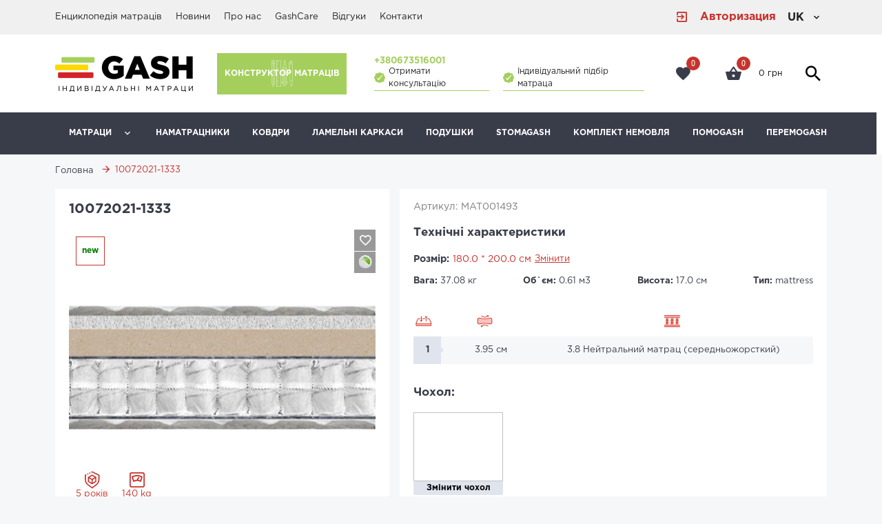

--- FILE ---
content_type: text/html; charset=utf-8
request_url: https://gash.ua/catalog/details/10072021-1333/
body_size: 15350
content:
<!DOCTYPE html>  <html lang="uk"><head> <script>window.language = "uk"
window.authent = "False"
window.rules = ""
window.offer = ""
window.constructor = "/constructor/"
window.eco = "False"
window.standlink = ""
window.google_maps_api_key = "AIzaSyB8s_ubqd0eSB187YivF8htSj8LMyd6i_M"
//- +if('request.user.is_authenticated')
window.username = ""
window.phone = ""
window.email = ""
window.token = "v355FOMotUUSOWQ8hQKDfX7Fu3gUZzVaFZgtq5b8T4M57r9B8ROqU1LoEAQPjw2R"


window.django = {
 catalog: {}
}</script>      <!-- Google Tag Manager -->
<script>(function(w,d,s,l,i){w[l]=w[l]||[];w[l].push({'gtm.start':
new Date().getTime(),event:'gtm.js'});var f=d.getElementsByTagName(s)[0],
j=d.createElement(s),dl=l!='dataLayer'?'&l='+l:'';j.async=true;j.src=
'https://www.googletagmanager.com/gtm.js?id='+i+dl;f.parentNode.insertBefore(j,f);
})(window,document,'script','dataLayer','GTM-PPGXMFQ3');</script>
<!-- End Google Tag Manager -->  <!-- Facebook Pixel Code -->
<script>
  !function(f,b,e,v,n,t,s)
  {if(f.fbq)return;n=f.fbq=function(){n.callMethod?
  n.callMethod.apply(n,arguments):n.queue.push(arguments)};
  if(!f._fbq)f._fbq=n;n.push=n;n.loaded=!0;n.version='2.0';
  n.queue=[];t=b.createElement(e);t.async=!0;
  t.src=v;s=b.getElementsByTagName(e)[0];
  s.parentNode.insertBefore(t,s)}(window, document,'script',
  'https://connect.facebook.net/en_US/fbevents.js');
  fbq('init', '291627421478755');
  fbq('track', 'PageView');
</script>
<noscript><img height="1" width="1" style="display:none"
  src="https://www.facebook.com/tr?id= 291627421478755&ev=PageView&noscript=1"
/></noscript>
<!-- End Facebook Pixel Code -->  <script data-ad-client="ca-pub-6894966364805949" async src="https://pagead2.googlesyndication.com/pagead/js/adsbygoogle.js"></script> <link href="/static/fonts/materialdesignicons-webfont.6cf92bea27d1.woff2" rel="preload" as="font"><link href="/static/css/style.bac4870cd156.css" rel="preload" as="style"><link href="/static/fonts/Exo2-Regular.ef07dc22e614.ttf" rel="preload" as="font"><link href="/static/fonts/svgfont.1ab9025feef8.ttf" rel="preload" as="font"><link href="/vuejs-translatei18n/" rel="preload" as="script"><link href="/static/js/manifest.b2e4401d47cc.js" rel="preload" as="script"><link href="/static/js/vendor.9bce4317265a.js" rel="preload" as="script"><link href="/static/js/main.48318c6df25f.js" rel="preload" as="script"> <link rel="alternate" href="https://gash.ua/catalog/details/10072021-1333/" hreflang="uk">  <link rel="alternate" href="https://gash.ua/ru/catalog/details/10072021-1333/" hreflang="ru">  <link rel="canonical" href="https://gash.ua/catalog/details/10072021-1333/">   <meta charset="utf-8"><meta name="viewport" content="width=device-width, initial-scale=1.0,  maximum-scale=5"><meta name="format-detection" content="telephone=no"><meta name="theme-color" content="#c7332c"> <!--Base-->

    <meta name="robots" content="noindex, nofollow">








<!--OpenGraph-->


<meta property="og:locale" content="uk"/>


    <meta property="og:type" content="article">






<meta property="og:site_name" content="gash.ua"/>
<meta property="og:url" content="https://gash.ua/catalog/details/10072021-1333/">



<!--Twitter card-->

    <meta name="twitter:card" content="summary">








<meta name="twitter:site" content="gash.ua">
<meta name="twitter:domain" content="gash.ua"/>   <link rel="stylesheet" type="text/css" media="all" href="/static/css/style.bac4870cd156.css"> <script src="https://www.google.com/recaptcha/api.js?render=explicit" async defer></script><link rel="icon" href="/static/img/fav_1.1704b8948a20.png" type="image/x-icon" title="Матраци майстра GASH"> <meta name="google-site-verification" content="VDV-UYyK4Z0Q0NqQLVyeknxLMxOKGGG0EImOl1gKc6I" />  <link rel="dns-prefetch" href="//www.google-analytics.com">
<link rel="dns-prefetch" href="//ssl.google-analytics.com">
<link rel="dns-prefetch" href="//pagead2.googlesyndication.com">
<link rel="dns-prefetch" href="//googleads.g.doubleclick.net">
<link rel="dns-prefetch" href="//tpc.googlesyndication.com">
<link rel="dns-prefetch" href="//stats.g.doubleclick.net">
<link rel="dns-prefetch" href="//www.gstatic.com">
<link rel="dns-prefetch" href="//www.googletagmanager.com">
<link rel="dns-prefetch" href="//ad.doubleclick.net">
<link rel="dns-prefetch" href="//cm.g.doubleclick.net"> </head><body> <!-- Google Tag Manager (noscript) -->
<noscript><iframe src="https://www.googletagmanager.com/ns.html?id=GTM-PPGXMFQ3"
height="0" width="0" style="display:none;visibility:hidden"></iframe></noscript>
<!-- End Google Tag Manager (noscript) -->    <div class="wrapper" id="app" :class="{'is-blocked': $store.state.appStore.blockApp }"> <ul style="display: none;"> <li><a href="/catalog/detskie-bespruzhinnye-matrasy/">Дитячі безпружинні матраци</a> <ul> <li><a href="/catalog/start/">Старт</a></li>  <li><a href="/catalog/afrik/">Афрік</a></li>  <li><a href="/catalog/iuarchik/">ЮАРЧИК</a></li>  <li><a href="/catalog/tarzan/">Тарзан</a></li>  <li><a href="/catalog/tropik/">Тропік</a></li> </ul> </li>  <li><a href="/catalog/detskie-pruzhinnye-matrasy/">Дитячі пружинні матраци</a> <ul> <li><a href="/catalog/32-i/">32-й</a></li>  <li><a href="/catalog/55-i/">55-й</a></li>  <li><a href="/catalog/kosmik/">Космік</a></li>  <li><a href="/catalog/tropik-pruzhinnyi/">Тропік Пружинний</a></li> </ul> </li>  <li><a href="/catalog/evro-pruzhinniki-sota-pocket-320/">Євро-пружинні SOTA pocket-320</a> <ul> <li><a href="/catalog/55-i-komfort/">55-й Комфорт</a></li>  <li><a href="/catalog/100/">100%</a></li>  <li><a href="/catalog/absoliut/">Абсолют</a></li>  <li><a href="/catalog/zombi/">Зомбі</a></li>  <li><a href="/catalog/kosmicheskii/">Космічний</a></li>  <li><a href="/catalog/tropicheskii-pruzhinnyi/">Тропічний Пружинний</a></li>  <li><a href="/catalog/tuchka/">Хмарка</a></li> </ul> </li>  <li><a href="/catalog/tiazhelye-pruzhinniki-gdr-pocket/">Важкі пружинні GDR-pocket</a> <ul> <li><a href="/catalog/absoliut-gdr/">Абсолют НДР</a></li>  <li><a href="/catalog/baton-gdr/">Батон НДР</a></li>  <li><a href="/catalog/kolobok-gdr/">Колобок НДР</a></li>  <li><a href="/catalog/multilat-gdr/">Мультилат НДР</a></li>  <li><a href="/catalog/tank-gdr/">Танк НДР</a></li>  <li><a href="/catalog/iuar-gdr/">ЮАР НДР</a></li> </ul> </li>  <li><a href="/catalog/armirovannye-bespruzhinniki-super-32/">Армовані беспружинні Супер 32</a> <ul> <li><a href="/catalog/absoliut-super/">Абсолют Супер</a></li>  <li><a href="/catalog/afrika-super/">Африка Супер</a></li>  <li><a href="/catalog/blazhenstvo-super/">Блаженство Супер</a></li>  <li><a href="/catalog/midl-maks-super/">Мідл Макс Супер</a></li>  <li><a href="/catalog/multilat-super/">МультиЛат Супер</a></li>  <li><a href="/catalog/raduga-super/">Веселка Супер</a></li>  <li><a href="/catalog/start-super/">Старт Супер</a></li>  <li><a href="/catalog/tropicheskii-super/">Тропічний Супер</a></li>  <li><a href="/catalog/iuar-super/">ЮАР Супер</a></li>  <li><a href="/catalog/tank-super/">Танк Супер</a></li> </ul> </li>  <li><a href="/catalog/evro-bespruzhinniki-35/">Євро безпружинні 35</a> <ul> <li><a href="/catalog/afrika-evro/">Африка Євро</a></li>  <li><a href="/catalog/blazhenstvo-evro/">Блаженство Євро</a></li>  <li><a href="/catalog/kaif-evro/">Кайф Євро</a></li>  <li><a href="/catalog/kum-evro/">КУМ Євро</a></li>  <li><a href="/catalog/midl-maks-evro/">Мідл Макс Євро</a></li>  <li><a href="/catalog/multilat-evro/">МультиЛат Євро</a></li>  <li><a href="/catalog/raduga/">Веселка</a></li>  <li><a href="/catalog/start-evro/">Старт Євро</a></li>  <li><a href="/catalog/ideal-evro/">Ідеал Євро</a></li>  <li><a href="/catalog/iuar-evro/">ЮАР Євро</a></li> </ul> </li>  <li><a href="/catalog/tiazhelye-bespruzhinniki-mega-40/">Важкі беспружинні Мега 40</a> <ul> <li><a href="/catalog/absoliut-mega/">Абсолют Мега</a></li>  <li><a href="/catalog/baton-mega/">Батон Мега</a></li>  <li><a href="/catalog/kolobok-mega/">Колобок Мега</a></li>  <li><a href="/catalog/multilat-mega/">Мультилат Мега</a></li>  <li><a href="/catalog/tank-mega/">Танк Мега</a></li>  <li><a href="/catalog/iuar-mega/">ЮАР Мега</a></li> </ul> </li>  <li><a href="/catalog/futony-i-toppery/">Футони та Топпери</a> <ul> <li><a href="/catalog/start-DQHYWTcf/">Start</a></li>  <li><a href="/catalog/cocolatex/">CocoLatex</a></li>  <li><a href="/catalog/gash-comfort/">Gash Comfort</a></li>  <li><a href="/catalog/100-exclusive/">100% Exclusive</a></li> </ul> </li> </ul><headers-component is-authent="False" v-bind:languages="[{&#39;name&#39;: &#39;uk&#39;, &#39;value&#39;: &#39;https://gash.ua/catalog/details/10072021-1333/&#39;}, {&#39;name&#39;: &#39;ru&#39;, &#39;value&#39;: &#39;https://gash.ua/ru/catalog/details/10072021-1333/&#39;}]" v-bind:top-links="[{&#39;href&#39;: &#39;/articles/&#39;, &#39;title&#39;: &#39;Енциклопедія матраців&#39;}, {&#39;href&#39;: &#39;/news/&#39;, &#39;title&#39;: &#39;Новини&#39;}, {&#39;href&#39;: &#39;/info/o-nas/&#39;, &#39;title&#39;: &#39;Про нас&#39;}, {&#39;href&#39;: &#39;/info/sistema-zaboty-gashcare/&#39;, &#39;title&#39;: &#39;GashCare&#39;}, {&#39;href&#39;: &#39;/articles/detail/otzyvy-o-nas/&#39;, &#39;title&#39;: &#39;Відгуки&#39;}, {&#39;href&#39;: &#39;/info/contacts/&#39;, &#39;title&#39;: &#39;Контакти&#39;}]" v-bind:phones="[{&#39;label&#39;: &#39;+380673516001&#39;, &#39;value&#39;: &#39;+380673516001&#39;}, {&#39;label&#39;: &#39;\n\nviber: +380670053957&#39;, &#39;value&#39;: &#39;\n\nviber: +380670053957&#39;}]" user-name="" v-bind:subcategory="[{&#39;title&#39;: &#39;Наматрацники&#39;, &#39;slug&#39;: &#39;namatrasniki&#39;, &#39;href&#39;: &#39;/products/namatrasniki/&#39;, &#39;icon&#39;: &#39;/uploads/category_icon/cover.png&#39;, &#39;image_title&#39;: &#39;Наматрацники&#39;, &#39;alt&#39;: &#39;Наматрацники&#39;, &#39;images&#39;: {&#39;logo&#39;: &#39;/uploads/category_icon/cover.png.400x104_q85_crop.png&#39;, &#39;full&#39;: &#39;/uploads/category_icon/cover.png&#39;}}, {&#39;title&#39;: &#39;Ковдри&#39;, &#39;slug&#39;: &#39;odeiala&#39;, &#39;href&#39;: &#39;/products/odeiala/&#39;, &#39;icon&#39;: &#39;/uploads/category_icon/blanket.png&#39;, &#39;image_title&#39;: &#39;Ковдри&#39;, &#39;alt&#39;: &#39;Ковдри&#39;, &#39;images&#39;: {&#39;logo&#39;: &#39;/uploads/category_icon/blanket.png.400x104_q85_crop.png&#39;, &#39;full&#39;: &#39;/uploads/category_icon/blanket.png&#39;}}, {&#39;title&#39;: &#39;Ламельні каркаси&#39;, &#39;slug&#39;: &#39;lamelnye-karkasy&#39;, &#39;href&#39;: &#39;/products/lamelnye-karkasy/&#39;, &#39;icon&#39;: &#39;/uploads/category_icon/lamel.png&#39;, &#39;image_title&#39;: &#39;Ламельні каркаси&#39;, &#39;alt&#39;: &#39;Ламельні каркаси&#39;, &#39;images&#39;: {&#39;logo&#39;: &#39;/uploads/category_icon/lamel.png.400x104_q85_crop.png&#39;, &#39;full&#39;: &#39;/uploads/category_icon/lamel.png&#39;}}, {&#39;title&#39;: &#39;Подушки&#39;, &#39;slug&#39;: &#39;podushki&#39;, &#39;href&#39;: &#39;/products/podushki/&#39;, &#39;icon&#39;: &#39;/uploads/category_icon/pillow.png&#39;, &#39;image_title&#39;: &#39;Подушки&#39;, &#39;alt&#39;: &#39;Подушки&#39;, &#39;images&#39;: {&#39;logo&#39;: &#39;/uploads/category_icon/pillow.png.400x104_q85_crop.png&#39;, &#39;full&#39;: &#39;/uploads/category_icon/pillow.png&#39;}}, {&#39;title&#39;: &#39;StomaGash&#39;, &#39;slug&#39;: &#39;stomagash&#39;, &#39;href&#39;: &#39;/products/stomagash/&#39;, &#39;icon&#39;: &#39;/uploads/category_icon/stomagash.png&#39;, &#39;image_title&#39;: &#39;StomaGash&#39;, &#39;alt&#39;: &#39;StomaGash&#39;, &#39;images&#39;: {&#39;logo&#39;: &#39;/uploads/category_icon/stomagash.png.400x104_q85_crop.png&#39;, &#39;full&#39;: &#39;/uploads/category_icon/stomagash.png&#39;}}, {&#39;title&#39;: &#39;Комплект Немовля&#39;, &#39;slug&#39;: &#39;komplekt-mladenec&#39;, &#39;href&#39;: &#39;/products/komplekt-mladenec/&#39;, &#39;icon&#39;: &#39;/uploads/category_icon/baby.png&#39;, &#39;image_title&#39;: &#39;Комплект Немовля&#39;, &#39;alt&#39;: &#39;Комплект Немовля&#39;, &#39;images&#39;: {&#39;logo&#39;: &#39;/uploads/category_icon/baby.png.400x104_q85_crop.png&#39;, &#39;full&#39;: &#39;/uploads/category_icon/baby.png&#39;}}, {&#39;title&#39;: &#39;ПОМОGASH&#39;, &#39;slug&#39;: &#39;pomogash&#39;, &#39;href&#39;: &#39;/products/pomogash/&#39;, &#39;icon&#39;: &#39;/uploads/category_icon/pomogash.png&#39;, &#39;image_title&#39;: &#39;ПОМОGASH&#39;, &#39;alt&#39;: &#39;ПОМОGASH&#39;, &#39;images&#39;: {&#39;logo&#39;: &#39;/uploads/category_icon/pomogash.png.400x104_q85_crop.png&#39;, &#39;full&#39;: &#39;/uploads/category_icon/pomogash.png&#39;}}, {&#39;title&#39;: &#39;ПЕРЕМОGASH&#39;, &#39;slug&#39;: &#39;peremogash&#39;, &#39;href&#39;: &#39;/products/peremogash/&#39;, &#39;icon&#39;: &#39;/uploads/category_icon/peremogash-2.png&#39;, &#39;image_title&#39;: &#39;ПЕРЕМОGASH&#39;, &#39;alt&#39;: &#39;ПЕРЕМОGASH&#39;, &#39;images&#39;: {&#39;logo&#39;: &#39;/uploads/category_icon/peremogash-2.png.400x104_q85_crop.png&#39;, &#39;full&#39;: &#39;/uploads/category_icon/peremogash-2.png&#39;}}]" v-bind:mattress-category="[{&#39;title&#39;: &#39;Дитячі безпружинні матраци&#39;, &#39;slug&#39;: &#39;detskie-bespruzhinnye-matrasy&#39;, &#39;href&#39;: &#39;/catalog/detskie-bespruzhinnye-matrasy/&#39;, &#39;children&#39;: [{&#39;title&#39;: &#39;Старт&#39;, &#39;slug&#39;: &#39;start&#39;, &#39;href&#39;: &#39;/catalog/start/&#39;, &#39;children&#39;: []}, {&#39;title&#39;: &#39;Афрік&#39;, &#39;slug&#39;: &#39;afrik&#39;, &#39;href&#39;: &#39;/catalog/afrik/&#39;, &#39;children&#39;: []}, {&#39;title&#39;: &#39;ЮАРЧИК&#39;, &#39;slug&#39;: &#39;iuarchik&#39;, &#39;href&#39;: &#39;/catalog/iuarchik/&#39;, &#39;children&#39;: []}, {&#39;title&#39;: &#39;Тарзан&#39;, &#39;slug&#39;: &#39;tarzan&#39;, &#39;href&#39;: &#39;/catalog/tarzan/&#39;, &#39;children&#39;: []}, {&#39;title&#39;: &#39;Тропік&#39;, &#39;slug&#39;: &#39;tropik&#39;, &#39;href&#39;: &#39;/catalog/tropik/&#39;, &#39;children&#39;: []}]}, {&#39;title&#39;: &#39;Дитячі пружинні матраци&#39;, &#39;slug&#39;: &#39;detskie-pruzhinnye-matrasy&#39;, &#39;href&#39;: &#39;/catalog/detskie-pruzhinnye-matrasy/&#39;, &#39;children&#39;: [{&#39;title&#39;: &#39;32-й&#39;, &#39;slug&#39;: &#39;32-i&#39;, &#39;href&#39;: &#39;/catalog/32-i/&#39;, &#39;children&#39;: []}, {&#39;title&#39;: &#39;55-й&#39;, &#39;slug&#39;: &#39;55-i&#39;, &#39;href&#39;: &#39;/catalog/55-i/&#39;, &#39;children&#39;: []}, {&#39;title&#39;: &#39;Космік&#39;, &#39;slug&#39;: &#39;kosmik&#39;, &#39;href&#39;: &#39;/catalog/kosmik/&#39;, &#39;children&#39;: []}, {&#39;title&#39;: &#39;Тропік Пружинний&#39;, &#39;slug&#39;: &#39;tropik-pruzhinnyi&#39;, &#39;href&#39;: &#39;/catalog/tropik-pruzhinnyi/&#39;, &#39;children&#39;: []}]}, {&#39;title&#39;: &#39;Євро-пружинні SOTA pocket-320&#39;, &#39;slug&#39;: &#39;evro-pruzhinniki-sota-pocket-320&#39;, &#39;href&#39;: &#39;/catalog/evro-pruzhinniki-sota-pocket-320/&#39;, &#39;children&#39;: [{&#39;title&#39;: &#39;55-й Комфорт&#39;, &#39;slug&#39;: &#39;55-i-komfort&#39;, &#39;href&#39;: &#39;/catalog/55-i-komfort/&#39;, &#39;children&#39;: []}, {&#39;title&#39;: &#39;100%&#39;, &#39;slug&#39;: &#39;100&#39;, &#39;href&#39;: &#39;/catalog/100/&#39;, &#39;children&#39;: []}, {&#39;title&#39;: &#39;Абсолют&#39;, &#39;slug&#39;: &#39;absoliut&#39;, &#39;href&#39;: &#39;/catalog/absoliut/&#39;, &#39;children&#39;: []}, {&#39;title&#39;: &#39;Зомбі&#39;, &#39;slug&#39;: &#39;zombi&#39;, &#39;href&#39;: &#39;/catalog/zombi/&#39;, &#39;children&#39;: []}, {&#39;title&#39;: &#39;Космічний&#39;, &#39;slug&#39;: &#39;kosmicheskii&#39;, &#39;href&#39;: &#39;/catalog/kosmicheskii/&#39;, &#39;children&#39;: []}, {&#39;title&#39;: &#39;Тропічний Пружинний&#39;, &#39;slug&#39;: &#39;tropicheskii-pruzhinnyi&#39;, &#39;href&#39;: &#39;/catalog/tropicheskii-pruzhinnyi/&#39;, &#39;children&#39;: []}, {&#39;title&#39;: &#39;Хмарка&#39;, &#39;slug&#39;: &#39;tuchka&#39;, &#39;href&#39;: &#39;/catalog/tuchka/&#39;, &#39;children&#39;: []}]}, {&#39;title&#39;: &#39;Важкі пружинні GDR-pocket&#39;, &#39;slug&#39;: &#39;tiazhelye-pruzhinniki-gdr-pocket&#39;, &#39;href&#39;: &#39;/catalog/tiazhelye-pruzhinniki-gdr-pocket/&#39;, &#39;children&#39;: [{&#39;title&#39;: &#39;Абсолют НДР&#39;, &#39;slug&#39;: &#39;absoliut-gdr&#39;, &#39;href&#39;: &#39;/catalog/absoliut-gdr/&#39;, &#39;children&#39;: []}, {&#39;title&#39;: &#39;Батон НДР&#39;, &#39;slug&#39;: &#39;baton-gdr&#39;, &#39;href&#39;: &#39;/catalog/baton-gdr/&#39;, &#39;children&#39;: []}, {&#39;title&#39;: &#39;Колобок НДР&#39;, &#39;slug&#39;: &#39;kolobok-gdr&#39;, &#39;href&#39;: &#39;/catalog/kolobok-gdr/&#39;, &#39;children&#39;: []}, {&#39;title&#39;: &#39;Мультилат НДР&#39;, &#39;slug&#39;: &#39;multilat-gdr&#39;, &#39;href&#39;: &#39;/catalog/multilat-gdr/&#39;, &#39;children&#39;: []}, {&#39;title&#39;: &#39;Танк НДР&#39;, &#39;slug&#39;: &#39;tank-gdr&#39;, &#39;href&#39;: &#39;/catalog/tank-gdr/&#39;, &#39;children&#39;: []}, {&#39;title&#39;: &#39;ЮАР НДР&#39;, &#39;slug&#39;: &#39;iuar-gdr&#39;, &#39;href&#39;: &#39;/catalog/iuar-gdr/&#39;, &#39;children&#39;: []}]}, {&#39;title&#39;: &#39;Армовані беспружинні Супер 32&#39;, &#39;slug&#39;: &#39;armirovannye-bespruzhinniki-super-32&#39;, &#39;href&#39;: &#39;/catalog/armirovannye-bespruzhinniki-super-32/&#39;, &#39;children&#39;: [{&#39;title&#39;: &#39;Абсолют Супер&#39;, &#39;slug&#39;: &#39;absoliut-super&#39;, &#39;href&#39;: &#39;/catalog/absoliut-super/&#39;, &#39;children&#39;: []}, {&#39;title&#39;: &#39;Африка Супер&#39;, &#39;slug&#39;: &#39;afrika-super&#39;, &#39;href&#39;: &#39;/catalog/afrika-super/&#39;, &#39;children&#39;: []}, {&#39;title&#39;: &#39;Блаженство Супер&#39;, &#39;slug&#39;: &#39;blazhenstvo-super&#39;, &#39;href&#39;: &#39;/catalog/blazhenstvo-super/&#39;, &#39;children&#39;: []}, {&#39;title&#39;: &#39;Мідл Макс Супер&#39;, &#39;slug&#39;: &#39;midl-maks-super&#39;, &#39;href&#39;: &#39;/catalog/midl-maks-super/&#39;, &#39;children&#39;: []}, {&#39;title&#39;: &#39;МультиЛат Супер&#39;, &#39;slug&#39;: &#39;multilat-super&#39;, &#39;href&#39;: &#39;/catalog/multilat-super/&#39;, &#39;children&#39;: []}, {&#39;title&#39;: &#39;Веселка Супер&#39;, &#39;slug&#39;: &#39;raduga-super&#39;, &#39;href&#39;: &#39;/catalog/raduga-super/&#39;, &#39;children&#39;: []}, {&#39;title&#39;: &#39;Старт Супер&#39;, &#39;slug&#39;: &#39;start-super&#39;, &#39;href&#39;: &#39;/catalog/start-super/&#39;, &#39;children&#39;: []}, {&#39;title&#39;: &#39;Тропічний Супер&#39;, &#39;slug&#39;: &#39;tropicheskii-super&#39;, &#39;href&#39;: &#39;/catalog/tropicheskii-super/&#39;, &#39;children&#39;: []}, {&#39;title&#39;: &#39;ЮАР Супер&#39;, &#39;slug&#39;: &#39;iuar-super&#39;, &#39;href&#39;: &#39;/catalog/iuar-super/&#39;, &#39;children&#39;: []}, {&#39;title&#39;: &#39;Танк Супер&#39;, &#39;slug&#39;: &#39;tank-super&#39;, &#39;href&#39;: &#39;/catalog/tank-super/&#39;, &#39;children&#39;: []}]}, {&#39;title&#39;: &#39;Євро безпружинні 35&#39;, &#39;slug&#39;: &#39;evro-bespruzhinniki-35&#39;, &#39;href&#39;: &#39;/catalog/evro-bespruzhinniki-35/&#39;, &#39;children&#39;: [{&#39;title&#39;: &#39;Африка Євро&#39;, &#39;slug&#39;: &#39;afrika-evro&#39;, &#39;href&#39;: &#39;/catalog/afrika-evro/&#39;, &#39;children&#39;: []}, {&#39;title&#39;: &#39;Блаженство Євро&#39;, &#39;slug&#39;: &#39;blazhenstvo-evro&#39;, &#39;href&#39;: &#39;/catalog/blazhenstvo-evro/&#39;, &#39;children&#39;: []}, {&#39;title&#39;: &#39;Кайф Євро&#39;, &#39;slug&#39;: &#39;kaif-evro&#39;, &#39;href&#39;: &#39;/catalog/kaif-evro/&#39;, &#39;children&#39;: []}, {&#39;title&#39;: &#39;КУМ Євро&#39;, &#39;slug&#39;: &#39;kum-evro&#39;, &#39;href&#39;: &#39;/catalog/kum-evro/&#39;, &#39;children&#39;: []}, {&#39;title&#39;: &#39;Мідл Макс Євро&#39;, &#39;slug&#39;: &#39;midl-maks-evro&#39;, &#39;href&#39;: &#39;/catalog/midl-maks-evro/&#39;, &#39;children&#39;: []}, {&#39;title&#39;: &#39;МультиЛат Євро&#39;, &#39;slug&#39;: &#39;multilat-evro&#39;, &#39;href&#39;: &#39;/catalog/multilat-evro/&#39;, &#39;children&#39;: []}, {&#39;title&#39;: &#39;Веселка&#39;, &#39;slug&#39;: &#39;raduga&#39;, &#39;href&#39;: &#39;/catalog/raduga/&#39;, &#39;children&#39;: []}, {&#39;title&#39;: &#39;Старт Євро&#39;, &#39;slug&#39;: &#39;start-evro&#39;, &#39;href&#39;: &#39;/catalog/start-evro/&#39;, &#39;children&#39;: []}, {&#39;title&#39;: &#39;Ідеал Євро&#39;, &#39;slug&#39;: &#39;ideal-evro&#39;, &#39;href&#39;: &#39;/catalog/ideal-evro/&#39;, &#39;children&#39;: []}, {&#39;title&#39;: &#39;ЮАР Євро&#39;, &#39;slug&#39;: &#39;iuar-evro&#39;, &#39;href&#39;: &#39;/catalog/iuar-evro/&#39;, &#39;children&#39;: []}]}, {&#39;title&#39;: &#39;Важкі беспружинні Мега 40&#39;, &#39;slug&#39;: &#39;tiazhelye-bespruzhinniki-mega-40&#39;, &#39;href&#39;: &#39;/catalog/tiazhelye-bespruzhinniki-mega-40/&#39;, &#39;children&#39;: [{&#39;title&#39;: &#39;Абсолют Мега&#39;, &#39;slug&#39;: &#39;absoliut-mega&#39;, &#39;href&#39;: &#39;/catalog/absoliut-mega/&#39;, &#39;children&#39;: []}, {&#39;title&#39;: &#39;Батон Мега&#39;, &#39;slug&#39;: &#39;baton-mega&#39;, &#39;href&#39;: &#39;/catalog/baton-mega/&#39;, &#39;children&#39;: []}, {&#39;title&#39;: &#39;Колобок Мега&#39;, &#39;slug&#39;: &#39;kolobok-mega&#39;, &#39;href&#39;: &#39;/catalog/kolobok-mega/&#39;, &#39;children&#39;: []}, {&#39;title&#39;: &#39;Мультилат Мега&#39;, &#39;slug&#39;: &#39;multilat-mega&#39;, &#39;href&#39;: &#39;/catalog/multilat-mega/&#39;, &#39;children&#39;: []}, {&#39;title&#39;: &#39;Танк Мега&#39;, &#39;slug&#39;: &#39;tank-mega&#39;, &#39;href&#39;: &#39;/catalog/tank-mega/&#39;, &#39;children&#39;: []}, {&#39;title&#39;: &#39;ЮАР Мега&#39;, &#39;slug&#39;: &#39;iuar-mega&#39;, &#39;href&#39;: &#39;/catalog/iuar-mega/&#39;, &#39;children&#39;: []}]}, {&#39;title&#39;: &#39;Футони та Топпери&#39;, &#39;slug&#39;: &#39;futony-i-toppery&#39;, &#39;href&#39;: &#39;/catalog/futony-i-toppery/&#39;, &#39;children&#39;: [{&#39;title&#39;: &#39;Start&#39;, &#39;slug&#39;: &#39;start-DQHYWTcf&#39;, &#39;href&#39;: &#39;/catalog/start-DQHYWTcf/&#39;, &#39;children&#39;: []}, {&#39;title&#39;: &#39;CocoLatex&#39;, &#39;slug&#39;: &#39;cocolatex&#39;, &#39;href&#39;: &#39;/catalog/cocolatex/&#39;, &#39;children&#39;: []}, {&#39;title&#39;: &#39;Gash Comfort&#39;, &#39;slug&#39;: &#39;gash-comfort&#39;, &#39;href&#39;: &#39;/catalog/gash-comfort/&#39;, &#39;children&#39;: []}, {&#39;title&#39;: &#39;100% Exclusive&#39;, &#39;slug&#39;: &#39;100-exclusive&#39;, &#39;href&#39;: &#39;/catalog/100-exclusive/&#39;, &#39;children&#39;: []}]}]" constructor-link="/constructor/" user-profile-link="/accounts/" search-url="/search/" catalog-link="/catalog/filters/core=matras/" v-slot="{ logout_confirm, only_name, with_add_info, call_me, burger_time, clear_search, check_class, open_login_popup, open_reg_popup, open_cart_popup, active_search, disactive_search, is_closed, search, open_catalog, show_subcatalog, cart_summury, show_search, show_subcat, subcatalog, lang, phone, show_subcategory, phones, }"><div class="header"><div class="header__small-top"><div class="container"><div class="header__top-part header__top-part--hide-mob header__top-part--first"><div class="row row--flex hide-mob"><div class="column"><ul class="header__links"> <li><a href="/articles/">Енциклопедія матраців</a></li>  <li><a href="/news/">Новини</a></li>  <li><a href="/info/o-nas/">Про нас</a></li>  <li><a href="/info/sistema-zaboty-gashcare/">GashCare</a></li>  <li><a href="/articles/detail/otzyvy-o-nas/">Відгуки</a></li>  <li><a href="/info/contacts/">Контакти</a></li> </ul></div></div><div class="row row--flex"><a class="enter-btn enter-btn--red" @click.prevent="open_login_popup()"><i class="enter-btn__icon mdi mdi-login-variant"></i><p class="enter-btn__text">Авторизация</p></a> <ui-toggler v-slot="{ active, toggleActive, collapse }"><ui-click-outside :do="collapse"><div class="languages"><div class="languages__row" @click="toggleActive"><div class="languages__current">uk</div><div class="languages__icon mdi" :class="active ? 'mdi-chevron-up': 'mdi-chevron-down'"></div></div><div class="languages__wrap" v-if="active" style="display: block;" v-cloak>    <a class="languages__link" href="https://gash.ua/ru/catalog/details/10072021-1333/">ru</a>  </div></div></ui-click-outside></ui-toggler></div></div></div></div></div><div class="header"><div class="container"><div class="mob-h show-mob"> <a class="logo-wrapper logo-wrapper--mob" href="/"><!--logo for desc--><picture><source type="image/webp" srcset="/uploads/logos/LOGO_GASH_color_B_2.png.400x104_q85_crop.png.webp"><img class="logo-wrapper__img" src="/uploads/logos/LOGO_GASH_color_B_2.png.400x104_q85_crop.png" alt="Виготовлення матраців під замовлення | GASH" title="Виготовлення матраців під замовлення | GASH" width="115" height="30"/></picture></a> <div class="mob-h mob-h--actions"><header-search :class-name="'header__mobile-search'" :field-id="'search-mob'" url="/search/"><template v-slot="{show_search}"><div class="grid grid--align_center display_none" @click="show_search"><i class="mdi mdi-magnify search-icon pointer search-icon-hover"></i></div></template></header-search><ui-toggler v-slot="{ active, toggleActive, collapse }"><ui-click-outside :do="collapse"><div class="languages"><div class="languages__row" @click="toggleActive"><div class="languages__current">uk</div><div class="languages__icon mdi" :class="active ? 'mdi-chevron-up': 'mdi-chevron-down'"></div></div><div class="languages__wrap" v-if="active" style="display: none;">    <a class="languages__link" href="https://gash.ua/ru/catalog/details/10072021-1333/">ru</a>  </div></div></ui-click-outside></ui-toggler><a class="default-square-btn default-square-btn--red mdi mdi-account-key" href="" @click.prevent="open_login_popup()"></a> </div></div><div class="show-mob"><div class="facts facts--align-end"> <div> <a class="header-phone" href="tel:+380673516001">+380673516001</a> <callback-trigger class="facts__li" title="Отримати консультацію" user-name="" user-email="" user-phone="" form="AddCallbackRequest" key="0" v-slot="{ openPopup }"><a class="popup-btn" href="" @click.prevent="openPopup"> <span class="popup-btn__text">Отримати консультацію</span></a></callback-trigger></div>  <div><callback-trigger class="facts__li" title="Індивідуальний підбір матраца" user-name="" user-email="" user-phone="" form="IndividualSelectionRequest" key="1" v-slot="{ openPopup }"><a class="popup-btn" href="" @click.prevent="openPopup"> <span class="popup-btn__text">Індивідуальний підбір матраца</span></a></callback-trigger></div> </div></div><div class="header__top-part header__top-part--justify_start"><div class="row show-mob burger"><div id="menu-toggle" @click="burger_time()" :class="{'open': !is_closed }"><div id="hamburger"><span></span><span></span><span></span></div><div id="cross"><span></span><span></span></div></div></div><div class="row row--fix hide-mob"> <a class="logo-wrapper logo-wrapper--desktop" href="/"><!--logo for desc--><picture><source type="image/webp" srcset="/uploads/logos/LOGO_GASH_color_B_2.png.400x104_q85_crop.png.webp"><img class="logo-wrapper__img" src="/uploads/logos/LOGO_GASH_color_B_2.png" alt="Виготовлення матраців під замовлення | GASH" title="Виготовлення матраців під замовлення | GASH" width="200" height="52"/></picture></a> </div><div class="row row--fix ma--left_md hide-mob"><a class="constructor-btn" href="/constructor/"><i class="constructor-btn__icon icon-tools"></i><p class="constructor-btn__text">Конструктор матраців</p></a></div><div class="row row--flex row--80 hide-mob"><div class="facts facts--align-end" slot="callbacks"> <div> <a class="header-phone" href="tel:+380673516001">+380673516001</a> <callback-trigger class="facts__li" title="Отримати консультацію" user-name="" user-email="" user-phone="" form="AddCallbackRequest" key="0" v-slot="{ openPopup }"><a class="popup-btn" href="" @click.prevent="openPopup"> <span class="popup-btn__text">Отримати консультацію</span></a></callback-trigger></div>  <div><callback-trigger class="facts__li" title="Індивідуальний підбір матраца" user-name="" user-email="" user-phone="" form="IndividualSelectionRequest" key="1" v-slot="{ openPopup }"><a class="popup-btn" href="" @click.prevent="openPopup"> <span class="popup-btn__text">Індивідуальний підбір матраца</span></a></callback-trigger></div> </div></div><favorite-preview :is-authent="false" link="/accounts/" v-slot="{ goToFavorite }"><div class="grid grid--align_center"><a class="default-square-btn mdi mdi-heart" href="" @click.prevent="goToFavorite"> <span class="default-square-btn__counter">0</span></a></div></favorite-preview><cart-preview :desktop="false" @click.native="is_closed = true" v-slot="{ open_cart_popup, count, result }"><div class="grid grid--align_center" href="" @click.prevent="open_cart_popup()"><div><a class="default-square-btn mdi mdi-basket"><span class="default-square-btn__counter" v-text="count"></span></a></div><div><p class="default-square-btn__cost" v-text="result"></p></div></div></cart-preview><header-search class="display_none--till-xl header-search-wrap" :class-name="'top-part__search'" :field-id="'search'" url="/search/"><template v-slot="{show_search}"><div class="grid grid--align_center display_none" @click="show_search"><i class="mdi mdi-magnify search-icon pointer search-icon-hover"></i></div></template><a class="search-trigger search-trigger--is-active" href="" @click.prevent="disactive_search" slot="close" v-if="$store.state.appStore.show_search"></a></header-search></div><div class="header__mob-bottom"><a class="constructor-btn display_none display_none--from-xl" href="/constructor/"><i class="constructor-btn__icon icon-tools"></i><p class="constructor-btn__text">Конструктор матраців</p></a><div class="menu-wrapper"><header-menu catalog-link="/catalog/" :categories="[{&#39;title&#39;: &#39;Дитячі безпружинні матраци&#39;, &#39;slug&#39;: &#39;detskie-bespruzhinnye-matrasy&#39;, &#39;href&#39;: &#39;/catalog/detskie-bespruzhinnye-matrasy/&#39;, &#39;children&#39;: [{&#39;title&#39;: &#39;Старт&#39;, &#39;slug&#39;: &#39;start&#39;, &#39;href&#39;: &#39;/catalog/start/&#39;, &#39;children&#39;: []}, {&#39;title&#39;: &#39;Афрік&#39;, &#39;slug&#39;: &#39;afrik&#39;, &#39;href&#39;: &#39;/catalog/afrik/&#39;, &#39;children&#39;: []}, {&#39;title&#39;: &#39;ЮАРЧИК&#39;, &#39;slug&#39;: &#39;iuarchik&#39;, &#39;href&#39;: &#39;/catalog/iuarchik/&#39;, &#39;children&#39;: []}, {&#39;title&#39;: &#39;Тарзан&#39;, &#39;slug&#39;: &#39;tarzan&#39;, &#39;href&#39;: &#39;/catalog/tarzan/&#39;, &#39;children&#39;: []}, {&#39;title&#39;: &#39;Тропік&#39;, &#39;slug&#39;: &#39;tropik&#39;, &#39;href&#39;: &#39;/catalog/tropik/&#39;, &#39;children&#39;: []}]}, {&#39;title&#39;: &#39;Дитячі пружинні матраци&#39;, &#39;slug&#39;: &#39;detskie-pruzhinnye-matrasy&#39;, &#39;href&#39;: &#39;/catalog/detskie-pruzhinnye-matrasy/&#39;, &#39;children&#39;: [{&#39;title&#39;: &#39;32-й&#39;, &#39;slug&#39;: &#39;32-i&#39;, &#39;href&#39;: &#39;/catalog/32-i/&#39;, &#39;children&#39;: []}, {&#39;title&#39;: &#39;55-й&#39;, &#39;slug&#39;: &#39;55-i&#39;, &#39;href&#39;: &#39;/catalog/55-i/&#39;, &#39;children&#39;: []}, {&#39;title&#39;: &#39;Космік&#39;, &#39;slug&#39;: &#39;kosmik&#39;, &#39;href&#39;: &#39;/catalog/kosmik/&#39;, &#39;children&#39;: []}, {&#39;title&#39;: &#39;Тропік Пружинний&#39;, &#39;slug&#39;: &#39;tropik-pruzhinnyi&#39;, &#39;href&#39;: &#39;/catalog/tropik-pruzhinnyi/&#39;, &#39;children&#39;: []}]}, {&#39;title&#39;: &#39;Євро-пружинні SOTA pocket-320&#39;, &#39;slug&#39;: &#39;evro-pruzhinniki-sota-pocket-320&#39;, &#39;href&#39;: &#39;/catalog/evro-pruzhinniki-sota-pocket-320/&#39;, &#39;children&#39;: [{&#39;title&#39;: &#39;55-й Комфорт&#39;, &#39;slug&#39;: &#39;55-i-komfort&#39;, &#39;href&#39;: &#39;/catalog/55-i-komfort/&#39;, &#39;children&#39;: []}, {&#39;title&#39;: &#39;100%&#39;, &#39;slug&#39;: &#39;100&#39;, &#39;href&#39;: &#39;/catalog/100/&#39;, &#39;children&#39;: []}, {&#39;title&#39;: &#39;Абсолют&#39;, &#39;slug&#39;: &#39;absoliut&#39;, &#39;href&#39;: &#39;/catalog/absoliut/&#39;, &#39;children&#39;: []}, {&#39;title&#39;: &#39;Зомбі&#39;, &#39;slug&#39;: &#39;zombi&#39;, &#39;href&#39;: &#39;/catalog/zombi/&#39;, &#39;children&#39;: []}, {&#39;title&#39;: &#39;Космічний&#39;, &#39;slug&#39;: &#39;kosmicheskii&#39;, &#39;href&#39;: &#39;/catalog/kosmicheskii/&#39;, &#39;children&#39;: []}, {&#39;title&#39;: &#39;Тропічний Пружинний&#39;, &#39;slug&#39;: &#39;tropicheskii-pruzhinnyi&#39;, &#39;href&#39;: &#39;/catalog/tropicheskii-pruzhinnyi/&#39;, &#39;children&#39;: []}, {&#39;title&#39;: &#39;Хмарка&#39;, &#39;slug&#39;: &#39;tuchka&#39;, &#39;href&#39;: &#39;/catalog/tuchka/&#39;, &#39;children&#39;: []}]}, {&#39;title&#39;: &#39;Важкі пружинні GDR-pocket&#39;, &#39;slug&#39;: &#39;tiazhelye-pruzhinniki-gdr-pocket&#39;, &#39;href&#39;: &#39;/catalog/tiazhelye-pruzhinniki-gdr-pocket/&#39;, &#39;children&#39;: [{&#39;title&#39;: &#39;Абсолют НДР&#39;, &#39;slug&#39;: &#39;absoliut-gdr&#39;, &#39;href&#39;: &#39;/catalog/absoliut-gdr/&#39;, &#39;children&#39;: []}, {&#39;title&#39;: &#39;Батон НДР&#39;, &#39;slug&#39;: &#39;baton-gdr&#39;, &#39;href&#39;: &#39;/catalog/baton-gdr/&#39;, &#39;children&#39;: []}, {&#39;title&#39;: &#39;Колобок НДР&#39;, &#39;slug&#39;: &#39;kolobok-gdr&#39;, &#39;href&#39;: &#39;/catalog/kolobok-gdr/&#39;, &#39;children&#39;: []}, {&#39;title&#39;: &#39;Мультилат НДР&#39;, &#39;slug&#39;: &#39;multilat-gdr&#39;, &#39;href&#39;: &#39;/catalog/multilat-gdr/&#39;, &#39;children&#39;: []}, {&#39;title&#39;: &#39;Танк НДР&#39;, &#39;slug&#39;: &#39;tank-gdr&#39;, &#39;href&#39;: &#39;/catalog/tank-gdr/&#39;, &#39;children&#39;: []}, {&#39;title&#39;: &#39;ЮАР НДР&#39;, &#39;slug&#39;: &#39;iuar-gdr&#39;, &#39;href&#39;: &#39;/catalog/iuar-gdr/&#39;, &#39;children&#39;: []}]}, {&#39;title&#39;: &#39;Армовані беспружинні Супер 32&#39;, &#39;slug&#39;: &#39;armirovannye-bespruzhinniki-super-32&#39;, &#39;href&#39;: &#39;/catalog/armirovannye-bespruzhinniki-super-32/&#39;, &#39;children&#39;: [{&#39;title&#39;: &#39;Абсолют Супер&#39;, &#39;slug&#39;: &#39;absoliut-super&#39;, &#39;href&#39;: &#39;/catalog/absoliut-super/&#39;, &#39;children&#39;: []}, {&#39;title&#39;: &#39;Африка Супер&#39;, &#39;slug&#39;: &#39;afrika-super&#39;, &#39;href&#39;: &#39;/catalog/afrika-super/&#39;, &#39;children&#39;: []}, {&#39;title&#39;: &#39;Блаженство Супер&#39;, &#39;slug&#39;: &#39;blazhenstvo-super&#39;, &#39;href&#39;: &#39;/catalog/blazhenstvo-super/&#39;, &#39;children&#39;: []}, {&#39;title&#39;: &#39;Мідл Макс Супер&#39;, &#39;slug&#39;: &#39;midl-maks-super&#39;, &#39;href&#39;: &#39;/catalog/midl-maks-super/&#39;, &#39;children&#39;: []}, {&#39;title&#39;: &#39;МультиЛат Супер&#39;, &#39;slug&#39;: &#39;multilat-super&#39;, &#39;href&#39;: &#39;/catalog/multilat-super/&#39;, &#39;children&#39;: []}, {&#39;title&#39;: &#39;Веселка Супер&#39;, &#39;slug&#39;: &#39;raduga-super&#39;, &#39;href&#39;: &#39;/catalog/raduga-super/&#39;, &#39;children&#39;: []}, {&#39;title&#39;: &#39;Старт Супер&#39;, &#39;slug&#39;: &#39;start-super&#39;, &#39;href&#39;: &#39;/catalog/start-super/&#39;, &#39;children&#39;: []}, {&#39;title&#39;: &#39;Тропічний Супер&#39;, &#39;slug&#39;: &#39;tropicheskii-super&#39;, &#39;href&#39;: &#39;/catalog/tropicheskii-super/&#39;, &#39;children&#39;: []}, {&#39;title&#39;: &#39;ЮАР Супер&#39;, &#39;slug&#39;: &#39;iuar-super&#39;, &#39;href&#39;: &#39;/catalog/iuar-super/&#39;, &#39;children&#39;: []}, {&#39;title&#39;: &#39;Танк Супер&#39;, &#39;slug&#39;: &#39;tank-super&#39;, &#39;href&#39;: &#39;/catalog/tank-super/&#39;, &#39;children&#39;: []}]}, {&#39;title&#39;: &#39;Євро безпружинні 35&#39;, &#39;slug&#39;: &#39;evro-bespruzhinniki-35&#39;, &#39;href&#39;: &#39;/catalog/evro-bespruzhinniki-35/&#39;, &#39;children&#39;: [{&#39;title&#39;: &#39;Африка Євро&#39;, &#39;slug&#39;: &#39;afrika-evro&#39;, &#39;href&#39;: &#39;/catalog/afrika-evro/&#39;, &#39;children&#39;: []}, {&#39;title&#39;: &#39;Блаженство Євро&#39;, &#39;slug&#39;: &#39;blazhenstvo-evro&#39;, &#39;href&#39;: &#39;/catalog/blazhenstvo-evro/&#39;, &#39;children&#39;: []}, {&#39;title&#39;: &#39;Кайф Євро&#39;, &#39;slug&#39;: &#39;kaif-evro&#39;, &#39;href&#39;: &#39;/catalog/kaif-evro/&#39;, &#39;children&#39;: []}, {&#39;title&#39;: &#39;КУМ Євро&#39;, &#39;slug&#39;: &#39;kum-evro&#39;, &#39;href&#39;: &#39;/catalog/kum-evro/&#39;, &#39;children&#39;: []}, {&#39;title&#39;: &#39;Мідл Макс Євро&#39;, &#39;slug&#39;: &#39;midl-maks-evro&#39;, &#39;href&#39;: &#39;/catalog/midl-maks-evro/&#39;, &#39;children&#39;: []}, {&#39;title&#39;: &#39;МультиЛат Євро&#39;, &#39;slug&#39;: &#39;multilat-evro&#39;, &#39;href&#39;: &#39;/catalog/multilat-evro/&#39;, &#39;children&#39;: []}, {&#39;title&#39;: &#39;Веселка&#39;, &#39;slug&#39;: &#39;raduga&#39;, &#39;href&#39;: &#39;/catalog/raduga/&#39;, &#39;children&#39;: []}, {&#39;title&#39;: &#39;Старт Євро&#39;, &#39;slug&#39;: &#39;start-evro&#39;, &#39;href&#39;: &#39;/catalog/start-evro/&#39;, &#39;children&#39;: []}, {&#39;title&#39;: &#39;Ідеал Євро&#39;, &#39;slug&#39;: &#39;ideal-evro&#39;, &#39;href&#39;: &#39;/catalog/ideal-evro/&#39;, &#39;children&#39;: []}, {&#39;title&#39;: &#39;ЮАР Євро&#39;, &#39;slug&#39;: &#39;iuar-evro&#39;, &#39;href&#39;: &#39;/catalog/iuar-evro/&#39;, &#39;children&#39;: []}]}, {&#39;title&#39;: &#39;Важкі беспружинні Мега 40&#39;, &#39;slug&#39;: &#39;tiazhelye-bespruzhinniki-mega-40&#39;, &#39;href&#39;: &#39;/catalog/tiazhelye-bespruzhinniki-mega-40/&#39;, &#39;children&#39;: [{&#39;title&#39;: &#39;Абсолют Мега&#39;, &#39;slug&#39;: &#39;absoliut-mega&#39;, &#39;href&#39;: &#39;/catalog/absoliut-mega/&#39;, &#39;children&#39;: []}, {&#39;title&#39;: &#39;Батон Мега&#39;, &#39;slug&#39;: &#39;baton-mega&#39;, &#39;href&#39;: &#39;/catalog/baton-mega/&#39;, &#39;children&#39;: []}, {&#39;title&#39;: &#39;Колобок Мега&#39;, &#39;slug&#39;: &#39;kolobok-mega&#39;, &#39;href&#39;: &#39;/catalog/kolobok-mega/&#39;, &#39;children&#39;: []}, {&#39;title&#39;: &#39;Мультилат Мега&#39;, &#39;slug&#39;: &#39;multilat-mega&#39;, &#39;href&#39;: &#39;/catalog/multilat-mega/&#39;, &#39;children&#39;: []}, {&#39;title&#39;: &#39;Танк Мега&#39;, &#39;slug&#39;: &#39;tank-mega&#39;, &#39;href&#39;: &#39;/catalog/tank-mega/&#39;, &#39;children&#39;: []}, {&#39;title&#39;: &#39;ЮАР Мега&#39;, &#39;slug&#39;: &#39;iuar-mega&#39;, &#39;href&#39;: &#39;/catalog/iuar-mega/&#39;, &#39;children&#39;: []}]}, {&#39;title&#39;: &#39;Футони та Топпери&#39;, &#39;slug&#39;: &#39;futony-i-toppery&#39;, &#39;href&#39;: &#39;/catalog/futony-i-toppery/&#39;, &#39;children&#39;: [{&#39;title&#39;: &#39;Start&#39;, &#39;slug&#39;: &#39;start-DQHYWTcf&#39;, &#39;href&#39;: &#39;/catalog/start-DQHYWTcf/&#39;, &#39;children&#39;: []}, {&#39;title&#39;: &#39;CocoLatex&#39;, &#39;slug&#39;: &#39;cocolatex&#39;, &#39;href&#39;: &#39;/catalog/cocolatex/&#39;, &#39;children&#39;: []}, {&#39;title&#39;: &#39;Gash Comfort&#39;, &#39;slug&#39;: &#39;gash-comfort&#39;, &#39;href&#39;: &#39;/catalog/gash-comfort/&#39;, &#39;children&#39;: []}, {&#39;title&#39;: &#39;100% Exclusive&#39;, &#39;slug&#39;: &#39;100-exclusive&#39;, &#39;href&#39;: &#39;/catalog/100-exclusive/&#39;, &#39;children&#39;: []}]}]" :subcategory="[{&#39;title&#39;: &#39;Наматрацники&#39;, &#39;slug&#39;: &#39;namatrasniki&#39;, &#39;href&#39;: &#39;/products/namatrasniki/&#39;, &#39;icon&#39;: &#39;/uploads/category_icon/cover.png&#39;, &#39;image_title&#39;: &#39;Наматрацники&#39;, &#39;alt&#39;: &#39;Наматрацники&#39;, &#39;images&#39;: {&#39;logo&#39;: &#39;/uploads/category_icon/cover.png.400x104_q85_crop.png&#39;, &#39;full&#39;: &#39;/uploads/category_icon/cover.png&#39;}}, {&#39;title&#39;: &#39;Ковдри&#39;, &#39;slug&#39;: &#39;odeiala&#39;, &#39;href&#39;: &#39;/products/odeiala/&#39;, &#39;icon&#39;: &#39;/uploads/category_icon/blanket.png&#39;, &#39;image_title&#39;: &#39;Ковдри&#39;, &#39;alt&#39;: &#39;Ковдри&#39;, &#39;images&#39;: {&#39;logo&#39;: &#39;/uploads/category_icon/blanket.png.400x104_q85_crop.png&#39;, &#39;full&#39;: &#39;/uploads/category_icon/blanket.png&#39;}}, {&#39;title&#39;: &#39;Ламельні каркаси&#39;, &#39;slug&#39;: &#39;lamelnye-karkasy&#39;, &#39;href&#39;: &#39;/products/lamelnye-karkasy/&#39;, &#39;icon&#39;: &#39;/uploads/category_icon/lamel.png&#39;, &#39;image_title&#39;: &#39;Ламельні каркаси&#39;, &#39;alt&#39;: &#39;Ламельні каркаси&#39;, &#39;images&#39;: {&#39;logo&#39;: &#39;/uploads/category_icon/lamel.png.400x104_q85_crop.png&#39;, &#39;full&#39;: &#39;/uploads/category_icon/lamel.png&#39;}}, {&#39;title&#39;: &#39;Подушки&#39;, &#39;slug&#39;: &#39;podushki&#39;, &#39;href&#39;: &#39;/products/podushki/&#39;, &#39;icon&#39;: &#39;/uploads/category_icon/pillow.png&#39;, &#39;image_title&#39;: &#39;Подушки&#39;, &#39;alt&#39;: &#39;Подушки&#39;, &#39;images&#39;: {&#39;logo&#39;: &#39;/uploads/category_icon/pillow.png.400x104_q85_crop.png&#39;, &#39;full&#39;: &#39;/uploads/category_icon/pillow.png&#39;}}, {&#39;title&#39;: &#39;StomaGash&#39;, &#39;slug&#39;: &#39;stomagash&#39;, &#39;href&#39;: &#39;/products/stomagash/&#39;, &#39;icon&#39;: &#39;/uploads/category_icon/stomagash.png&#39;, &#39;image_title&#39;: &#39;StomaGash&#39;, &#39;alt&#39;: &#39;StomaGash&#39;, &#39;images&#39;: {&#39;logo&#39;: &#39;/uploads/category_icon/stomagash.png.400x104_q85_crop.png&#39;, &#39;full&#39;: &#39;/uploads/category_icon/stomagash.png&#39;}}, {&#39;title&#39;: &#39;Комплект Немовля&#39;, &#39;slug&#39;: &#39;komplekt-mladenec&#39;, &#39;href&#39;: &#39;/products/komplekt-mladenec/&#39;, &#39;icon&#39;: &#39;/uploads/category_icon/baby.png&#39;, &#39;image_title&#39;: &#39;Комплект Немовля&#39;, &#39;alt&#39;: &#39;Комплект Немовля&#39;, &#39;images&#39;: {&#39;logo&#39;: &#39;/uploads/category_icon/baby.png.400x104_q85_crop.png&#39;, &#39;full&#39;: &#39;/uploads/category_icon/baby.png&#39;}}, {&#39;title&#39;: &#39;ПОМОGASH&#39;, &#39;slug&#39;: &#39;pomogash&#39;, &#39;href&#39;: &#39;/products/pomogash/&#39;, &#39;icon&#39;: &#39;/uploads/category_icon/pomogash.png&#39;, &#39;image_title&#39;: &#39;ПОМОGASH&#39;, &#39;alt&#39;: &#39;ПОМОGASH&#39;, &#39;images&#39;: {&#39;logo&#39;: &#39;/uploads/category_icon/pomogash.png.400x104_q85_crop.png&#39;, &#39;full&#39;: &#39;/uploads/category_icon/pomogash.png&#39;}}, {&#39;title&#39;: &#39;ПЕРЕМОGASH&#39;, &#39;slug&#39;: &#39;peremogash&#39;, &#39;href&#39;: &#39;/products/peremogash/&#39;, &#39;icon&#39;: &#39;/uploads/category_icon/peremogash-2.png&#39;, &#39;image_title&#39;: &#39;ПЕРЕМОGASH&#39;, &#39;alt&#39;: &#39;ПЕРЕМОGASH&#39;, &#39;images&#39;: {&#39;logo&#39;: &#39;/uploads/category_icon/peremogash-2.png.400x104_q85_crop.png&#39;, &#39;full&#39;: &#39;/uploads/category_icon/peremogash-2.png&#39;}}]" v-slot="{ menu, show_subcat, subcatalog }" v-cloak><ul class="menu"><ui-toggler v-slot="{ active, toggleActive, collapse }"><li class="menu__li"><a class="menu__el" href="/catalog/">Матраци</a><span class="menu__arrow mdi mdi-chevron-down" @click="toggleActive" :class="active ? &quot;mdi-chevron-up&quot; : &quot;mdi-chevron-down&quot;"></span><transition name="menu"><ul class="catalog-list" v-if="active" v-on-clickaway="collapse"> <li class="catalog-list__li" @mouseenter="menu(0)"><a class="catalog-list__link" href="/catalog/detskie-bespruzhinnye-matrasy/">Дитячі безпружинні матраци</a></li>  <li class="catalog-list__li" @mouseenter="menu(1)"><a class="catalog-list__link" href="/catalog/detskie-pruzhinnye-matrasy/">Дитячі пружинні матраци</a></li>  <li class="catalog-list__li" @mouseenter="menu(2)"><a class="catalog-list__link" href="/catalog/evro-pruzhinniki-sota-pocket-320/">Євро-пружинні SOTA pocket-320</a></li>  <li class="catalog-list__li" @mouseenter="menu(3)"><a class="catalog-list__link" href="/catalog/tiazhelye-pruzhinniki-gdr-pocket/">Важкі пружинні GDR-pocket</a></li>  <li class="catalog-list__li" @mouseenter="menu(4)"><a class="catalog-list__link" href="/catalog/armirovannye-bespruzhinniki-super-32/">Армовані беспружинні Супер 32</a></li>  <li class="catalog-list__li" @mouseenter="menu(5)"><a class="catalog-list__link" href="/catalog/evro-bespruzhinniki-35/">Євро безпружинні 35</a></li>  <li class="catalog-list__li" @mouseenter="menu(6)"><a class="catalog-list__link" href="/catalog/tiazhelye-bespruzhinniki-mega-40/">Важкі беспружинні Мега 40</a></li>  <li class="catalog-list__li" @mouseenter="menu(7)"><a class="catalog-list__link" href="/catalog/futony-i-toppery/">Футони та Топпери</a></li> <transition name="fade"><ul class="subcatalog-list" v-if="subcatalog &amp;&amp; subcatalog.length &gt; 0" :class="&quot;subcatalog&quot;" v-show="show_subcat"><li v-for="(sublink, i) in subcatalog" :key="i"><a :href="sublink.href">[[ sublink.title ]]</a></li></ul></transition></ul></transition></li></ui-toggler> <li class="menu__li"><a class="menu__link" href="/products/namatrasniki/">Наматрацники</a></li>  <li class="menu__li"><a class="menu__link" href="/products/odeiala/">Ковдри</a></li>  <li class="menu__li"><a class="menu__link" href="/products/lamelnye-karkasy/">Ламельні каркаси</a></li>  <li class="menu__li"><a class="menu__link" href="/products/podushki/">Подушки</a></li>  <li class="menu__li"><a class="menu__link" href="/products/stomagash/">StomaGash</a></li>  <li class="menu__li"><a class="menu__link" href="/products/komplekt-mladenec/">Комплект Немовля</a></li>  <li class="menu__li"><a class="menu__link" href="/products/pomogash/">ПОМОGASH</a></li>  <li class="menu__li"><a class="menu__link" href="/products/peremogash/">ПЕРЕМОGASH</a></li> </ul></header-menu></div></div></div><transition name="slide"><div class="header__sidebar-wrap" :class="{ 'is-active': !is_closed}"><aside class="header__sidebar" v-if="!is_closed"><div class="sidebar-inner-wrap"><div class="phones"><div class="phones__icon mdi mdi-phone"></div><multiselect v-model="phones[0]" :options="[]" :searchable="false" :close-on-select="true" :show-labels="false" :custom-label="only_name" :hideSelected="true" @close="call_me"></multiselect></div><mobile-catalog :category-list="[{&#39;title&#39;: &#39;Дитячі безпружинні матраци&#39;, &#39;slug&#39;: &#39;detskie-bespruzhinnye-matrasy&#39;, &#39;href&#39;: &#39;/catalog/detskie-bespruzhinnye-matrasy/&#39;, &#39;children&#39;: [{&#39;title&#39;: &#39;Старт&#39;, &#39;slug&#39;: &#39;start&#39;, &#39;href&#39;: &#39;/catalog/start/&#39;, &#39;children&#39;: []}, {&#39;title&#39;: &#39;Афрік&#39;, &#39;slug&#39;: &#39;afrik&#39;, &#39;href&#39;: &#39;/catalog/afrik/&#39;, &#39;children&#39;: []}, {&#39;title&#39;: &#39;ЮАРЧИК&#39;, &#39;slug&#39;: &#39;iuarchik&#39;, &#39;href&#39;: &#39;/catalog/iuarchik/&#39;, &#39;children&#39;: []}, {&#39;title&#39;: &#39;Тарзан&#39;, &#39;slug&#39;: &#39;tarzan&#39;, &#39;href&#39;: &#39;/catalog/tarzan/&#39;, &#39;children&#39;: []}, {&#39;title&#39;: &#39;Тропік&#39;, &#39;slug&#39;: &#39;tropik&#39;, &#39;href&#39;: &#39;/catalog/tropik/&#39;, &#39;children&#39;: []}]}, {&#39;title&#39;: &#39;Дитячі пружинні матраци&#39;, &#39;slug&#39;: &#39;detskie-pruzhinnye-matrasy&#39;, &#39;href&#39;: &#39;/catalog/detskie-pruzhinnye-matrasy/&#39;, &#39;children&#39;: [{&#39;title&#39;: &#39;32-й&#39;, &#39;slug&#39;: &#39;32-i&#39;, &#39;href&#39;: &#39;/catalog/32-i/&#39;, &#39;children&#39;: []}, {&#39;title&#39;: &#39;55-й&#39;, &#39;slug&#39;: &#39;55-i&#39;, &#39;href&#39;: &#39;/catalog/55-i/&#39;, &#39;children&#39;: []}, {&#39;title&#39;: &#39;Космік&#39;, &#39;slug&#39;: &#39;kosmik&#39;, &#39;href&#39;: &#39;/catalog/kosmik/&#39;, &#39;children&#39;: []}, {&#39;title&#39;: &#39;Тропік Пружинний&#39;, &#39;slug&#39;: &#39;tropik-pruzhinnyi&#39;, &#39;href&#39;: &#39;/catalog/tropik-pruzhinnyi/&#39;, &#39;children&#39;: []}]}, {&#39;title&#39;: &#39;Євро-пружинні SOTA pocket-320&#39;, &#39;slug&#39;: &#39;evro-pruzhinniki-sota-pocket-320&#39;, &#39;href&#39;: &#39;/catalog/evro-pruzhinniki-sota-pocket-320/&#39;, &#39;children&#39;: [{&#39;title&#39;: &#39;55-й Комфорт&#39;, &#39;slug&#39;: &#39;55-i-komfort&#39;, &#39;href&#39;: &#39;/catalog/55-i-komfort/&#39;, &#39;children&#39;: []}, {&#39;title&#39;: &#39;100%&#39;, &#39;slug&#39;: &#39;100&#39;, &#39;href&#39;: &#39;/catalog/100/&#39;, &#39;children&#39;: []}, {&#39;title&#39;: &#39;Абсолют&#39;, &#39;slug&#39;: &#39;absoliut&#39;, &#39;href&#39;: &#39;/catalog/absoliut/&#39;, &#39;children&#39;: []}, {&#39;title&#39;: &#39;Зомбі&#39;, &#39;slug&#39;: &#39;zombi&#39;, &#39;href&#39;: &#39;/catalog/zombi/&#39;, &#39;children&#39;: []}, {&#39;title&#39;: &#39;Космічний&#39;, &#39;slug&#39;: &#39;kosmicheskii&#39;, &#39;href&#39;: &#39;/catalog/kosmicheskii/&#39;, &#39;children&#39;: []}, {&#39;title&#39;: &#39;Тропічний Пружинний&#39;, &#39;slug&#39;: &#39;tropicheskii-pruzhinnyi&#39;, &#39;href&#39;: &#39;/catalog/tropicheskii-pruzhinnyi/&#39;, &#39;children&#39;: []}, {&#39;title&#39;: &#39;Хмарка&#39;, &#39;slug&#39;: &#39;tuchka&#39;, &#39;href&#39;: &#39;/catalog/tuchka/&#39;, &#39;children&#39;: []}]}, {&#39;title&#39;: &#39;Важкі пружинні GDR-pocket&#39;, &#39;slug&#39;: &#39;tiazhelye-pruzhinniki-gdr-pocket&#39;, &#39;href&#39;: &#39;/catalog/tiazhelye-pruzhinniki-gdr-pocket/&#39;, &#39;children&#39;: [{&#39;title&#39;: &#39;Абсолют НДР&#39;, &#39;slug&#39;: &#39;absoliut-gdr&#39;, &#39;href&#39;: &#39;/catalog/absoliut-gdr/&#39;, &#39;children&#39;: []}, {&#39;title&#39;: &#39;Батон НДР&#39;, &#39;slug&#39;: &#39;baton-gdr&#39;, &#39;href&#39;: &#39;/catalog/baton-gdr/&#39;, &#39;children&#39;: []}, {&#39;title&#39;: &#39;Колобок НДР&#39;, &#39;slug&#39;: &#39;kolobok-gdr&#39;, &#39;href&#39;: &#39;/catalog/kolobok-gdr/&#39;, &#39;children&#39;: []}, {&#39;title&#39;: &#39;Мультилат НДР&#39;, &#39;slug&#39;: &#39;multilat-gdr&#39;, &#39;href&#39;: &#39;/catalog/multilat-gdr/&#39;, &#39;children&#39;: []}, {&#39;title&#39;: &#39;Танк НДР&#39;, &#39;slug&#39;: &#39;tank-gdr&#39;, &#39;href&#39;: &#39;/catalog/tank-gdr/&#39;, &#39;children&#39;: []}, {&#39;title&#39;: &#39;ЮАР НДР&#39;, &#39;slug&#39;: &#39;iuar-gdr&#39;, &#39;href&#39;: &#39;/catalog/iuar-gdr/&#39;, &#39;children&#39;: []}]}, {&#39;title&#39;: &#39;Армовані беспружинні Супер 32&#39;, &#39;slug&#39;: &#39;armirovannye-bespruzhinniki-super-32&#39;, &#39;href&#39;: &#39;/catalog/armirovannye-bespruzhinniki-super-32/&#39;, &#39;children&#39;: [{&#39;title&#39;: &#39;Абсолют Супер&#39;, &#39;slug&#39;: &#39;absoliut-super&#39;, &#39;href&#39;: &#39;/catalog/absoliut-super/&#39;, &#39;children&#39;: []}, {&#39;title&#39;: &#39;Африка Супер&#39;, &#39;slug&#39;: &#39;afrika-super&#39;, &#39;href&#39;: &#39;/catalog/afrika-super/&#39;, &#39;children&#39;: []}, {&#39;title&#39;: &#39;Блаженство Супер&#39;, &#39;slug&#39;: &#39;blazhenstvo-super&#39;, &#39;href&#39;: &#39;/catalog/blazhenstvo-super/&#39;, &#39;children&#39;: []}, {&#39;title&#39;: &#39;Мідл Макс Супер&#39;, &#39;slug&#39;: &#39;midl-maks-super&#39;, &#39;href&#39;: &#39;/catalog/midl-maks-super/&#39;, &#39;children&#39;: []}, {&#39;title&#39;: &#39;МультиЛат Супер&#39;, &#39;slug&#39;: &#39;multilat-super&#39;, &#39;href&#39;: &#39;/catalog/multilat-super/&#39;, &#39;children&#39;: []}, {&#39;title&#39;: &#39;Веселка Супер&#39;, &#39;slug&#39;: &#39;raduga-super&#39;, &#39;href&#39;: &#39;/catalog/raduga-super/&#39;, &#39;children&#39;: []}, {&#39;title&#39;: &#39;Старт Супер&#39;, &#39;slug&#39;: &#39;start-super&#39;, &#39;href&#39;: &#39;/catalog/start-super/&#39;, &#39;children&#39;: []}, {&#39;title&#39;: &#39;Тропічний Супер&#39;, &#39;slug&#39;: &#39;tropicheskii-super&#39;, &#39;href&#39;: &#39;/catalog/tropicheskii-super/&#39;, &#39;children&#39;: []}, {&#39;title&#39;: &#39;ЮАР Супер&#39;, &#39;slug&#39;: &#39;iuar-super&#39;, &#39;href&#39;: &#39;/catalog/iuar-super/&#39;, &#39;children&#39;: []}, {&#39;title&#39;: &#39;Танк Супер&#39;, &#39;slug&#39;: &#39;tank-super&#39;, &#39;href&#39;: &#39;/catalog/tank-super/&#39;, &#39;children&#39;: []}]}, {&#39;title&#39;: &#39;Євро безпружинні 35&#39;, &#39;slug&#39;: &#39;evro-bespruzhinniki-35&#39;, &#39;href&#39;: &#39;/catalog/evro-bespruzhinniki-35/&#39;, &#39;children&#39;: [{&#39;title&#39;: &#39;Африка Євро&#39;, &#39;slug&#39;: &#39;afrika-evro&#39;, &#39;href&#39;: &#39;/catalog/afrika-evro/&#39;, &#39;children&#39;: []}, {&#39;title&#39;: &#39;Блаженство Євро&#39;, &#39;slug&#39;: &#39;blazhenstvo-evro&#39;, &#39;href&#39;: &#39;/catalog/blazhenstvo-evro/&#39;, &#39;children&#39;: []}, {&#39;title&#39;: &#39;Кайф Євро&#39;, &#39;slug&#39;: &#39;kaif-evro&#39;, &#39;href&#39;: &#39;/catalog/kaif-evro/&#39;, &#39;children&#39;: []}, {&#39;title&#39;: &#39;КУМ Євро&#39;, &#39;slug&#39;: &#39;kum-evro&#39;, &#39;href&#39;: &#39;/catalog/kum-evro/&#39;, &#39;children&#39;: []}, {&#39;title&#39;: &#39;Мідл Макс Євро&#39;, &#39;slug&#39;: &#39;midl-maks-evro&#39;, &#39;href&#39;: &#39;/catalog/midl-maks-evro/&#39;, &#39;children&#39;: []}, {&#39;title&#39;: &#39;МультиЛат Євро&#39;, &#39;slug&#39;: &#39;multilat-evro&#39;, &#39;href&#39;: &#39;/catalog/multilat-evro/&#39;, &#39;children&#39;: []}, {&#39;title&#39;: &#39;Веселка&#39;, &#39;slug&#39;: &#39;raduga&#39;, &#39;href&#39;: &#39;/catalog/raduga/&#39;, &#39;children&#39;: []}, {&#39;title&#39;: &#39;Старт Євро&#39;, &#39;slug&#39;: &#39;start-evro&#39;, &#39;href&#39;: &#39;/catalog/start-evro/&#39;, &#39;children&#39;: []}, {&#39;title&#39;: &#39;Ідеал Євро&#39;, &#39;slug&#39;: &#39;ideal-evro&#39;, &#39;href&#39;: &#39;/catalog/ideal-evro/&#39;, &#39;children&#39;: []}, {&#39;title&#39;: &#39;ЮАР Євро&#39;, &#39;slug&#39;: &#39;iuar-evro&#39;, &#39;href&#39;: &#39;/catalog/iuar-evro/&#39;, &#39;children&#39;: []}]}, {&#39;title&#39;: &#39;Важкі беспружинні Мега 40&#39;, &#39;slug&#39;: &#39;tiazhelye-bespruzhinniki-mega-40&#39;, &#39;href&#39;: &#39;/catalog/tiazhelye-bespruzhinniki-mega-40/&#39;, &#39;children&#39;: [{&#39;title&#39;: &#39;Абсолют Мега&#39;, &#39;slug&#39;: &#39;absoliut-mega&#39;, &#39;href&#39;: &#39;/catalog/absoliut-mega/&#39;, &#39;children&#39;: []}, {&#39;title&#39;: &#39;Батон Мега&#39;, &#39;slug&#39;: &#39;baton-mega&#39;, &#39;href&#39;: &#39;/catalog/baton-mega/&#39;, &#39;children&#39;: []}, {&#39;title&#39;: &#39;Колобок Мега&#39;, &#39;slug&#39;: &#39;kolobok-mega&#39;, &#39;href&#39;: &#39;/catalog/kolobok-mega/&#39;, &#39;children&#39;: []}, {&#39;title&#39;: &#39;Мультилат Мега&#39;, &#39;slug&#39;: &#39;multilat-mega&#39;, &#39;href&#39;: &#39;/catalog/multilat-mega/&#39;, &#39;children&#39;: []}, {&#39;title&#39;: &#39;Танк Мега&#39;, &#39;slug&#39;: &#39;tank-mega&#39;, &#39;href&#39;: &#39;/catalog/tank-mega/&#39;, &#39;children&#39;: []}, {&#39;title&#39;: &#39;ЮАР Мега&#39;, &#39;slug&#39;: &#39;iuar-mega&#39;, &#39;href&#39;: &#39;/catalog/iuar-mega/&#39;, &#39;children&#39;: []}]}, {&#39;title&#39;: &#39;Футони та Топпери&#39;, &#39;slug&#39;: &#39;futony-i-toppery&#39;, &#39;href&#39;: &#39;/catalog/futony-i-toppery/&#39;, &#39;children&#39;: [{&#39;title&#39;: &#39;Start&#39;, &#39;slug&#39;: &#39;start-DQHYWTcf&#39;, &#39;href&#39;: &#39;/catalog/start-DQHYWTcf/&#39;, &#39;children&#39;: []}, {&#39;title&#39;: &#39;CocoLatex&#39;, &#39;slug&#39;: &#39;cocolatex&#39;, &#39;href&#39;: &#39;/catalog/cocolatex/&#39;, &#39;children&#39;: []}, {&#39;title&#39;: &#39;Gash Comfort&#39;, &#39;slug&#39;: &#39;gash-comfort&#39;, &#39;href&#39;: &#39;/catalog/gash-comfort/&#39;, &#39;children&#39;: []}, {&#39;title&#39;: &#39;100% Exclusive&#39;, &#39;slug&#39;: &#39;100-exclusive&#39;, &#39;href&#39;: &#39;/catalog/100-exclusive/&#39;, &#39;children&#39;: []}]}]" catalog-link="/catalog/"></mobile-catalog><div class="sidebar-inner-wrap"><ul class="header__menu"> <li><img src="/uploads/category_icon/cover.png" alt="Наматрацники" loading="lazy"><a href="/products/namatrasniki/">Наматрацники</a></li>  <li><img src="/uploads/category_icon/blanket.png" alt="Ковдри" loading="lazy"><a href="/products/odeiala/">Ковдри</a></li>  <li><img src="/uploads/category_icon/lamel.png" alt="Ламельні каркаси" loading="lazy"><a href="/products/lamelnye-karkasy/">Ламельні каркаси</a></li>  <li><img src="/uploads/category_icon/pillow.png" alt="Подушки" loading="lazy"><a href="/products/podushki/">Подушки</a></li>  <li><img src="/uploads/category_icon/stomagash.png" alt="StomaGash" loading="lazy"><a href="/products/stomagash/">StomaGash</a></li>  <li><img src="/uploads/category_icon/baby.png" alt="Комплект Немовля" loading="lazy"><a href="/products/komplekt-mladenec/">Комплект Немовля</a></li>  <li><img src="/uploads/category_icon/pomogash.png" alt="ПОМОGASH" loading="lazy"><a href="/products/pomogash/">ПОМОGASH</a></li>  <li><img src="/uploads/category_icon/peremogash-2.png" alt="ПЕРЕМОGASH" loading="lazy"><a href="/products/peremogash/">ПЕРЕМОGASH</a></li> </ul></div><ul class="header__links"> <li><a href="/articles/">Енциклопедія матраців</a></li>  <li><a href="/news/">Новини</a></li>  <li><a href="/info/o-nas/">Про нас</a></li>  <li><a href="/info/sistema-zaboty-gashcare/">GashCare</a></li>  <li><a href="/articles/detail/otzyvy-o-nas/">Відгуки</a></li>  <li><a href="/info/contacts/">Контакти</a></li> </ul></div></aside></div></transition></div></headers-component><div class="header-fixed"></div> <div class="content" itemscope itemtype="http://schema.org/Organization"> <div class="container" itemscope itemtype="http://schema.org/Product"> <nav class="breadcrumb--is-grey" aria-label="breadcrumb"><ol class="breadcrumb" itemscope itemtype="http://schema.org/BreadcrumbList"> <li class="breadcrumb__item" itemprop="itemListElement" itemscope itemtype="http://schema.org/ListItem"> <a href="/" itemprop="item"><span itemprop="name">Головна</span></a> <i class="breadcrumb__symbol mdi mdi-arrow-right"></i> <meta itemprop="position" content="1"></li>  <li class="breadcrumb__item" itemprop="itemListElement" itemscope itemtype="http://schema.org/ListItem"><a href="https://gash.ua/catalog/details/10072021-1333/" itemprop="item"><span itemprop="name">10072021-1333</span></a> <meta itemprop="position" content="2"></li> </ol></nav>  <meta itemprop="url" content="https://gash.ua/catalog/details/10072021-1333/"><span class="schema-info" itemprop="image"></span><section class="main-product-section"><div class="main-product-section__left-side"><h1 class="main-product-section__title" itemprop="name">10072021-1333</h1><div class="product-slider"><custom-slider v-bind:options="{&quot;slidesToShow&quot;:1,&quot;slidesToScroll&quot;:1,&quot;autoplay&quot;:false,&quot;autoplaySpeed&quot;:5000,&quot;dots&quot;:false,&quot;preload&quot;:true,&quot;arrows&quot;:false,&quot;loop&quot;:true,&quot;asNavFor&quot;:&quot;.product-slider-nav&quot;,&quot;nextArrow&quot;:&quot;&lt;div class='controls controls-right mdi mdi-arrow-right '&gt;&quot;,&quot;prevArrow&quot;:&quot;&lt;div class='controls controls-left mdi mdi-arrow-left'&gt;&quot;,&quot;dotsClass&quot;:&quot;slick-dots flex-dots&quot;}" v-bind:class="'product-slider-for'"><template slot="slide"><div class="product-slider__img-wrap"><img class="product-slider__img" src="/uploads/mattresses/a45c3e99-79e.png" loading="lazy"/></div></template></custom-slider><div class="product-slider__info"><card-labels v-bind:labels="[{&#39;value&#39;: &#39;isNew&#39;}]" v-bind:eco-loc="false" v-bind:is-eco="$store.state.appStore.isEco"></card-labels><like v-bind:liked="false" v-bind:in-preview="false" card-id="1493" product-type="mattress" v-bind:del="false" authent-user="False"></like> <div class="parts-payment parts-payment--is-big" v-tooltip="{content: _('Доступна мгновенная рассрочка'), class: 'custom-tooltip'}"><img class="parts-payment__img" src="/static/img/pb.9f0d882b99cb.png" loading="lazy"/></div> <div class="load-info"><div class="load-info__item"><i class="load-info__icon"></i><p class="load-info__desc">5 років</p></div><div class="load-info__item"><i class="load-info__icon without-icon"></i><p class="load-info__desc"> 140 kg </p></div></div></div></div><div class="mattress-additional-info"><h4 class="mattress-additional-info__title">А чи підійде цей матрац під Вашу спину?</h4><callback-trigger title="Дізнайся у Майстра Матраців!" user-name="" user-email="" user-phone="" form="AddCallbackRequest"><a class="mattress-additional-info__btn default-btn default-btn--is-red popup-btn" href="" @click.prevent="openPopup"> <p class="popup-btn__text">Дізнайся у Майстра Матраців!</p></a></callback-trigger></div></div><div class="main-product-section__right-side"><mattress-info art-number="MAT001493" width="180.0" length="200.0" id="1493" old-price="None" url="/constructor/?build=BLD002891&amp;cover=100-pe-streich-razemnyi-beliy&amp;length=200&amp;width=180" v-bind:cover="3" size-id="{&#39;id&#39;: None, &#39;volume&#39;: 0.61, &#39;weight&#39;: 37.08, &#39;length&#39;: 200.0, &#39;width&#39;: 180.0}" eco="False" build-number="BLD002891" type="mattress" height="17.0"><div slot="sizes"><div class="mattress-info"><div class="characteristics"> <!--pre!=exp('size.width')--> <div class="characteristics__type"><span>Вага:</span> 37.08 кг</div>  <div class="characteristics__type"><span>Об`єм:</span> 0.61 м3</div>  <div class="characteristics__type"><span>Висота:</span> 17.0 см</div> <div class="characteristics__type"><span> Тип:  </span> mattress</div> </div></div></div><div slot="deflection"><div class="mattress-info"><div class="deflection-info"><div class="row"><p class="deflection-info__th deflection-info__th--w25 i-icon i-sides"></p><p class="deflection-info__th deflection-info__th--w17 i-icon i-deflection"></p><p class="deflection-info__th deflection-info__th--w50 i-icon i-rigidity"></p></div> <div class="row row--bg"><p class="deflection-info__tr deflection-info__tr--number deflection-info__tr--w25">1</p> <p class="deflection-info__tr deflection-info__tr--w25">3.95 см</p>  <p class="deflection-info__tr deflection-info__tr--w50 deflection-info__tr--end">3.8 Нейтральний матрац (середньожорсткий)</p> </div> </div></div></div><div slot="prices"><div class="mattress-info"><div class="row row--flex row--fix" itemprop="offers" itemscope="" itemtype="http://schema.org/Offer"> <div class="mattress-info__prices"> <p class="mattress-info__price" itemprop="price" content="24600"><span>Ціна:</span> 24600 грн</p> </div> <span class="schema-info" itemprop="priceCurrency" content="UAH"></span><span class="schema-info" itemprop="availability" href="http://schema.org/InStock"></span><counter v-bind:quantity="1"></counter> <div class="mattress-info__prices mattress-info__prices--end"><amount-price price="24600"></amount-price></div> </div><div class="action-btns"><a class="action-btns__btn default-btn default-btn--is-grey" href="/constructor/?build=BLD002891&amp;cover=100-pe-streich-razemnyi-beliy&amp;length=200&amp;width=180"><i class="mdi mdi-pen"></i><p>У конструктор</p></a><one-click-order-btn v-bind:type="'mattress'" v-bind:count="$store.state.appStore.quantity" id="None"></one-click-order-btn><add-to-cart v-bind:product-type="'mattress'" v-bind:count="$store.state.appStore.quantity" card-id="None" cover="3" mattress-id="1493" is-eco=""></add-to-cart></div></div></div></mattress-info> </div></section><ui-tabs :tabs="[{ 'title': 'Опис' }, { 'title': 'Основні характеристики' }]" v-bind:class="'blog-tabs blog-tabs--with-bg '"><div class="mattress-desc" slot="0"><div class="article-wrap" itemprop="description"></div><sleep-poses v-bind:build-info="{&#39;top&#39;: [{&#39;id&#39;: 3, &#39;title&#39;: &#39;На животі&#39;, &#39;description&#39;: &#39;&lt;p&gt;Сон на животі - на другому місці по корисності після сну на спині з мінімальною травматичністю. Для сну на животі важлива вкрай низька (бажано пухова) подушка. Часто, сон на животі - це маркер занадто жорсткого для Вас матраца, на якому неможливо спати ні на спині, ні на животі. Ця поза просто порятунок для людей, із занадто перегібістою спиною, в такому випадку вибирайте матрац від помірної жорсткості і вище.&lt;/p&gt;&#39;, &#39;available&#39;: &#39;Так&#39;, &#39;icon&#39;: &#39;/uploads/sleep_pose_icon/5a60bb5b35828ae3db017b825586a698_4_1_HKgpncO.jpg&#39;}, {&#39;id&#39;: 2, &#39;title&#39;: &#39;На спині&#39;, &#39;description&#39;: &#39;&lt;p&gt;Сон на спині - вершина&amp;nbsp;мрій&amp;nbsp;нашої&amp;nbsp;майстерні про Ваш сон. Найбільш здорова, спокійна, оновлююча і оздоровлююча поза для сну! Проблем всього дві: 1) Складно підібрати еталонну жорсткість, щоб було зручно спати, 2) Складно сформувати звичку (якщо жорсткість не підходить - взагалі не сформуєте)&lt;/p&gt;&#39;, &#39;available&#39;: &#39;Так&#39;, &#39;icon&#39;: &#39;/uploads/sleep_pose_icon/5a60bb5b35828ae3db017b825586a698_2_1.jpg&#39;}, {&#39;id&#39;: 4, &#39;title&#39;: &#39;На боці&#39;, &#39;description&#39;: &#39;&lt;p&gt;Сон на боці - найпоширеніша поза сну. Будь-який матрац від напівм&amp;#39;якого до середньої жорсткості підійде. Підвищена жорсткість рідко підходить сплячим на боці, але буває всяке. Часто, звичка сну на боці - це символ м&amp;#39;якуватого для Вас матраца&amp;nbsp;і&amp;nbsp;неможливість через це спати на спині. Або хропіння))). Ще одна досить часта проблема - хронічна травматизація плечового суглоба.&lt;/p&gt;&#39;, &#39;available&#39;: &#39;Так&#39;, &#39;icon&#39;: &#39;/uploads/sleep_pose_icon/5a60bb5b35828ae3db017b825586a698_3_1.jpg&#39;}, {&#39;id&#39;: 5, &#39;title&#39;: &#39;По різному&#39;, &#39;description&#39;: &#39;&lt;p&gt;По різному&amp;nbsp;- вельми популярна поза сну, для найактивніших! З одного боку - ця поза універсальна, ніяка жорсткість не стане для неї перешкодою! З іншого - вона може бути індикатором хронічних проблем зі спиною, які не дозволяють довго спати в одній позі. Також, досить часто, по різному доводиться спати на не дуже підходящому по жорсткості матраці. Тому будьте уважні до цієї пози!&amp;nbsp;&lt;/p&gt;&#39;, &#39;available&#39;: &#39;Так&#39;, &#39;icon&#39;: &#39;/uploads/sleep_pose_icon/5a60bb5b35828ae3db017b825586a698_1.jpg&#39;}]}" v-bind:class="&quot;mattress-page-poses&quot;" v-bind:mattress-page="true"></sleep-poses></div><div class="mattress-desc" slot="1"><div class="mattress-composition"><div class="row">  <div class="mattress-composition__preview"><div class="mattress-composition__img-wrap"> <img class="mattress-composition__img" src="/uploads/parts/memori-2-sm.jpg" alt="меморі 2 см" loading="lazy"/> <p class="mattress-composition__name">меморі 2 см</p></div><div class="mattress-composition__desc"><p>В&#39;язкоеластична&nbsp;піна Memory, щільність 50 кг / м3, обволікає, фіксує, розслабляє, створює неповторний затишок спального місця. Важливо не перебільшити з меморі, рекомендується не більше 3, максимум 4 см по стандартам комфорту майстерні матраців Gash.</p></div></div>  <div class="mattress-composition__preview"><div class="mattress-composition__img-wrap"> <img class="mattress-composition__img" src="/uploads/parts/voterlateks-4-sm_nGO9xNP.jpg" alt="вотерлатекс 4 см" loading="lazy"/> <p class="mattress-composition__name">вотерлатекс 4 см</p></div><div class="mattress-composition__desc"><p>Вотерлатекс (Latex Like Foam), щільність 60 кг / м3, важка наделастична&nbsp;латексована, мілкокомірчаста&nbsp;поліуретанова піна, максимально імітує комфорт натурального латексу, гіпоалергенний матеріал.</p>

<p>Революційний матеріал, який легко сплутати з комфорту з натуральним латексом, за&nbsp;довговічністю, ціною і екологічністю&nbsp;вотерлатекс навіть краще натурального латексу.</p></div></div>   <div class="mattress-composition__preview"><div class="mattress-composition__img-wrap"> <img class="mattress-composition__img" src="/uploads/parts/tiazhelyi-pocket-spring-gdr-8-sm-444-shtm2.jpg" alt="Важкий Pocket Spring НДР 8 см 444 шт / м2" loading="lazy"/> <p class="mattress-composition__name">Важкий Pocket Spring НДР 8 см 444 шт / м2</p></div><div class="mattress-composition__desc"><p>Важкий Pocket Spring 444 шт / м2, посилений пружинний блок зниженого профілю 8 см, розроблений під сидячі навантаження і великих людей, вимагає пом&#39;якшення додатковими настилами. Як ядро ​​ідеальний також і для пар з великою різницею у вазі і любителів високих жорстких матраців. Аналогічний Мега-піні в безпружинних матрацах.</p></div></div> </div></div></div></ui-tabs><div class="share-links"><vue-goodshare-facebook has_counter has_icon button_design="gradient" rel="nofollow"></vue-goodshare-facebook><vue-goodshare-google-plus has_counter has_icon button_design="gradient" rel="nofollow"></vue-goodshare-google-plus><vue-goodshare-twitter has_counter has_icon button_design="gradient" rel="nofollow"></vue-goodshare-twitter></div> <section class="blog-wrapper"><div class="subtitle"><a class="subtitle__title subtitle__title--is-link" href="/products/">Супутні товари</a><a class="subtitle__btn subtitle__btn subtitle__btn--is-slider" href="/products/"><p class="subtitle__text">Дивитися все</p></a></div><div class="news-wrap"><custom-slider v-bind:options="{&quot;slidesToShow&quot;:4,&quot;slidesToScroll&quot;:1,&quot;autoplay&quot;:false,&quot;autoplaySpeed&quot;:5000,&quot;dots&quot;:false,&quot;preload&quot;:true,&quot;arrows&quot;:true,&quot;loop&quot;:true,&quot;nextArrow&quot;:&quot;&lt;div class='controls controls-right mdi mdi-arrow-right '&gt;&quot;,&quot;prevArrow&quot;:&quot;&lt;div class='controls controls-left mdi mdi-arrow-left'&gt;&quot;,&quot;dotsClass&quot;:&quot;slick-dots flex-dots&quot;,&quot;responsive&quot;:[{&quot;breakpoint&quot;:1200,&quot;settings&quot;:{&quot;slidesToShow&quot;:3}},{&quot;breakpoint&quot;:1000,&quot;settings&quot;:{&quot;slidesToShow&quot;:2}},{&quot;breakpoint&quot;:576,&quot;settings&quot;:{&quot;slidesToShow&quot;:1}}]}"><template slot="slide"> <div class="slide-card-wrap"><product-card v-bind:card="{&#39;id&#39;: 17, &#39;image&#39;: &#39;https://gash.ua/uploads/products/20210712-DSC02862_1_DjWcVh9.JPG&#39;, &#39;images&#39;: {&#39;large_desktop&#39;: &#39;/uploads/products/20210712-DSC02862_1_DjWcVh9.JPG.520x426_q85_crop.jpg&#39;, &#39;desktop&#39;: &#39;/uploads/products/20210712-DSC02862_1_DjWcVh9.JPG.445x365_q85_crop.jpg&#39;, &#39;phone&#39;: &#39;/uploads/products/20210712-DSC02862_1_DjWcVh9.JPG.360x295_q85_crop.jpg&#39;, &#39;preview&#39;: &#39;/uploads/products/20210712-DSC02862_1_DjWcVh9.JPG.270x220_q85_crop.jpg&#39;, &#39;full&#39;: &#39;/uploads/products/20210712-DSC02862_1_DjWcVh9.JPG&#39;}, &#39;href&#39;: &#39;/products/details/namatrasnik-gash-elit-natur/&#39;, &#39;title&#39;: &#39;Наматрацник GASH Elit Natur&#39;, &#39;item_number&#39;: &#39;PRO000017&#39;, &#39;category&#39;: 2, &#39;product_type&#39;: 3, &#39;is_new&#39;: False, &#39;is_sale&#39;: False, &#39;labels&#39;: [{&#39;value&#39;: &#39;isHit&#39;}], &#39;size&#39;: {&#39;id&#39;: 36, &#39;width&#39;: 90.0, &#39;length&#39;: 190.0, &#39;height&#39;: 0.0, &#39;text&#39;: &#39;&#39;}, &#39;prices&#39;: {&#39;actual_price&#39;: 1250.0, &#39;old_price&#39;: None}, &#39;type&#39;: &#39;product&#39;}"></product-card></div>  <div class="slide-card-wrap"><product-card v-bind:card="{&#39;id&#39;: 34, &#39;image&#39;: &#39;https://gash.ua/uploads/products/IMG_20170504_104648.jpg&#39;, &#39;images&#39;: {&#39;large_desktop&#39;: &#39;/uploads/products/IMG_20170504_104648.jpg.520x426_q85_crop.jpg&#39;, &#39;desktop&#39;: &#39;/uploads/products/IMG_20170504_104648.jpg.445x365_q85_crop.jpg&#39;, &#39;phone&#39;: &#39;/uploads/products/IMG_20170504_104648.jpg.360x295_q85_crop.jpg&#39;, &#39;preview&#39;: &#39;/uploads/products/IMG_20170504_104648.jpg.270x220_q85_crop.jpg&#39;, &#39;full&#39;: &#39;/uploads/products/IMG_20170504_104648.jpg&#39;}, &#39;href&#39;: &#39;/products/details/stomagash-elit/&#39;, &#39;title&#39;: &#39;StomaGASH ELIT&#39;, &#39;item_number&#39;: &#39;PRO000034&#39;, &#39;category&#39;: 6, &#39;product_type&#39;: 9, &#39;is_new&#39;: True, &#39;is_sale&#39;: False, &#39;labels&#39;: [{&#39;value&#39;: &#39;isNew&#39;}, {&#39;value&#39;: &#39;isHit&#39;}], &#39;size&#39;: {&#39;id&#39;: 115, &#39;width&#39;: 200.0, &#39;length&#39;: 90.0, &#39;height&#39;: 0.0, &#39;text&#39;: &#39;&#39;}, &#39;prices&#39;: {&#39;actual_price&#39;: 14500.0, &#39;old_price&#39;: None}, &#39;type&#39;: &#39;product&#39;}"></product-card></div>  <div class="slide-card-wrap"><product-card v-bind:card="{&#39;id&#39;: 63, &#39;image&#39;: &#39;https://gash.ua/uploads/products/%D0%BC%D0%B0%D1%82%D1%80%D0%B0%D1%81-%D0%BA%D0%BE%D0%BC%D0%BF%D0%BB%D0%B5%D0%BA%D1%82_%D0%BC%D0%BB%D0%B0%D0%B4%D0%B5%D0%BD%D0%B5%D1%86.jpg&#39;, &#39;images&#39;: {&#39;large_desktop&#39;: &#39;/uploads/products/%D0%BC%D0%B0%D1%82%D1%80%D0%B0%D1%81-%D0%BA%D0%BE%D0%BC%D0%BF%D0%BB%D0%B5%D0%BA%D1%82_%D0%BC%D0%BB%D0%B0%D0%B4%D0%B5%D0%BD%D0%B5%D1%86.jpg.520x426_q85_crop.jpg&#39;, &#39;desktop&#39;: &#39;/uploads/products/%D0%BC%D0%B0%D1%82%D1%80%D0%B0%D1%81-%D0%BA%D0%BE%D0%BC%D0%BF%D0%BB%D0%B5%D0%BA%D1%82_%D0%BC%D0%BB%D0%B0%D0%B4%D0%B5%D0%BD%D0%B5%D1%86.jpg.445x365_q85_crop.jpg&#39;, &#39;phone&#39;: &#39;/uploads/products/%D0%BC%D0%B0%D1%82%D1%80%D0%B0%D1%81-%D0%BA%D0%BE%D0%BC%D0%BF%D0%BB%D0%B5%D0%BA%D1%82_%D0%BC%D0%BB%D0%B0%D0%B4%D0%B5%D0%BD%D0%B5%D1%86.jpg.360x295_q85_crop.jpg&#39;, &#39;preview&#39;: &#39;/uploads/products/%D0%BC%D0%B0%D1%82%D1%80%D0%B0%D1%81-%D0%BA%D0%BE%D0%BC%D0%BF%D0%BB%D0%B5%D0%BA%D1%82_%D0%BC%D0%BB%D0%B0%D0%B4%D0%B5%D0%BD%D0%B5%D1%86.jpg.270x220_q85_crop.jpg&#39;, &#39;full&#39;: &#39;/uploads/products/%D0%BC%D0%B0%D1%82%D1%80%D0%B0%D1%81-%D0%BA%D0%BE%D0%BC%D0%BF%D0%BB%D0%B5%D0%BA%D1%82_%D0%BC%D0%BB%D0%B0%D0%B4%D0%B5%D0%BD%D0%B5%D1%86.jpg&#39;}, &#39;href&#39;: &#39;/products/details/komplekt-mladenets/&#39;, &#39;title&#39;: &#39;Комплект &#34;Немовля&#34;&#39;, &#39;item_number&#39;: &#39;PRO000063&#39;, &#39;category&#39;: 13, &#39;product_type&#39;: 11, &#39;is_new&#39;: True, &#39;is_sale&#39;: False, &#39;labels&#39;: [{&#39;value&#39;: &#39;isNew&#39;}, {&#39;value&#39;: &#39;isHit&#39;}], &#39;size&#39;: {&#39;id&#39;: 186, &#39;width&#39;: 60.0, &#39;length&#39;: 120.0, &#39;height&#39;: 8.6, &#39;text&#39;: &#39;&#39;}, &#39;prices&#39;: {&#39;actual_price&#39;: 4000.0, &#39;old_price&#39;: None}, &#39;type&#39;: &#39;product&#39;}"></product-card></div>  <div class="slide-card-wrap"><product-card v-bind:card="{&#39;id&#39;: 4, &#39;image&#39;: &#39;https://gash.ua/uploads/products/%D0%BA%D0%B0%D1%80%D0%BA%D0%B0%D1%81.jpg&#39;, &#39;images&#39;: {&#39;large_desktop&#39;: &#39;/uploads/products/%D0%BA%D0%B0%D1%80%D0%BA%D0%B0%D1%81.jpg.520x426_q85_crop.jpg&#39;, &#39;desktop&#39;: &#39;/uploads/products/%D0%BA%D0%B0%D1%80%D0%BA%D0%B0%D1%81.jpg.445x365_q85_crop.jpg&#39;, &#39;phone&#39;: &#39;/uploads/products/%D0%BA%D0%B0%D1%80%D0%BA%D0%B0%D1%81.jpg.360x295_q85_crop.jpg&#39;, &#39;preview&#39;: &#39;/uploads/products/%D0%BA%D0%B0%D1%80%D0%BA%D0%B0%D1%81.jpg.270x220_q85_crop.jpg&#39;, &#39;full&#39;: &#39;/uploads/products/%D0%BA%D0%B0%D1%80%D0%BA%D0%B0%D1%81.jpg&#39;}, &#39;href&#39;: &#39;/products/details/xxl-usilennyi-lamelnyi-karkas-lameli-25-sm-8-nozhek/&#39;, &#39;title&#39;: &#39;XXL посилений ламельний каркас (ламелі) 2,5 см&#39;, &#39;item_number&#39;: &#39;PRO000004&#39;, &#39;category&#39;: 5, &#39;product_type&#39;: 6, &#39;is_new&#39;: True, &#39;is_sale&#39;: False, &#39;labels&#39;: [{&#39;value&#39;: &#39;isNew&#39;}, {&#39;value&#39;: &#39;isHit&#39;}], &#39;size&#39;: {&#39;id&#39;: 112, &#39;width&#39;: 180.0, &#39;length&#39;: 200.0, &#39;height&#39;: 0.0, &#39;text&#39;: &#39;&#39;}, &#39;prices&#39;: {&#39;actual_price&#39;: 5100.0, &#39;old_price&#39;: None}, &#39;type&#39;: &#39;product&#39;}"></product-card></div> </template></custom-slider></div></section> </div> <div style="display: none;"><span class="schema-info" itemprop="name">Мастерская матрасов GASH</span><a class="schema-info" itemprop="url" href="https://gash.ua/catalog/details/10072021-1333/">Мастерская матрасов GASH</a> <span class="schema-info" itemprop="logo" content="https://gash.ua/uploads/logos/LOGO_GASH_color_B_2.png"></span> <span class="schema-info" itemprop="sameAs" href="https://www.facebook.com/gash.ukraine/?ref=br_rs">Facebook</span><span class="schema-info" itemprop="sameAs" href="https://www.youtube.com/user/alexgash8">Youtube</span><span class="schema-info" itemprop="sameAs" href="https://www.instagram.com/gash_matras/">INSTAGRAM</span> <span class="schema-info" itemprop="telephone">+380673516001</span> </div></div><footer><div class="footer footer--light footer--mt"><div class="footer__bottom-part"><div class="container"><div class="footer__row"><div class="footer__logo-wrapper"> <!--logo for desc--><picture><source type="image/webp" srcset="/uploads/logos/LOGO_GASH_color_W_2.png.400x104_q85_crop.png.webp"><img class="footer__logo" width="200" height="53" src="/uploads/logos/LOGO_GASH_color_W_2.png.400x104_q85_crop.png" alt="Виготовлення матраців під замовлення | GASH" title="Виготовлення матраців під замовлення | GASH" loading="lazy"/></picture> </div><div class="footer-menu footer-menu--desc"> <a class="footer-menu__item" href="/articles/">Енциклопедія матраців</a>  <a class="footer-menu__item" href="/news/">Новини</a>  <a class="footer-menu__item" href="/info/o-nas/">Про нас</a>  <a class="footer-menu__item" href="/info/sistema-zaboty-gashcare/">GashCare</a>  <a class="footer-menu__item" href="/articles/detail/otzyvy-o-nas/">Відгуки</a>  <a class="footer-menu__item" href="/info/contacts/">Контакти</a> </div><div class="footer__social-wrap"><!--noindex--><a class="footer__social" href="https://www.instagram.com/gash_matras/" itemprop="sameAs" rel="noopener nofollow" target="_blank" aria-label="instagram" title="instagram"><i class="footer__social-icon mdi mdi-instagram" aria-hidden="true"></i></a><!--/noindex-->    
<!--noindex--><a class="footer__social" href="https://www.facebook.com/gash.ukraine/?ref=br_rs" itemprop="sameAs" rel="noopener nofollow" target="_blank" aria-label="facebook" title="facebook"><i class="footer__social-icon mdi mdi-facebook-box" aria-hidden="true"></i></a><!--/noindex-->    
<!--noindex--><a class="footer__social" href="https://www.youtube.com/user/alexgash8" itemprop="sameAs" rel="noopener nofollow" target="_blank" aria-label="youtube" title="youtube"><i class="footer__social-icon mdi mdi-youtube-play" aria-hidden="true"></i></a><!--/noindex-->    </div></div></div></div></div><div class="footer footer--dark"><div class="footer__bottom-part"><div class="container"><div class="footer__phones"><p class="footer__text">Запис на прийом</p> <a class="footer__phone" href="tel:+380673516001">+380673516001</a>  <a class="footer__phone" href="tel:

viber: +380670053957">

viber: +380670053957</a> <a class="footer__email" href="mailto:infogashua@gmail.com">infogashua@gmail.com</a></div><div class="footer-menu footer-menu--mob"> <a class="footer-menu__item" href="/articles/">Енциклопедія матраців</a>  <a class="footer-menu__item" href="/news/">Новини</a>  <a class="footer-menu__item" href="/info/o-nas/">Про нас</a>  <a class="footer-menu__item" href="/info/sistema-zaboty-gashcare/">GashCare</a>  <a class="footer-menu__item" href="/articles/detail/otzyvy-o-nas/">Відгуки</a>  <a class="footer-menu__item" href="/info/contacts/">Контакти</a> </div><div class="footer-row"><div class="footer-row__offices"><div class="our-offices"><p class="our-offices__title">Працюємо за попереднім записом</p> <div class="store"><p class="store__title">м. Київ, Шевченківський район, вул. Хрещатик, 44</p><a class="store__btn" href="https://www.google.com/maps/dir//50.44396,30.520345" target="_blank"><p class="store__text">Показати на мапі</p><picture><source type="image/webp" srcset="/static/img/marker.webp"><img class="store__icon" src="/static/img/marker.png" width="20" height="25" alt="Map marker" loading="lazy"/></picture></a></div>  <div class="store"><p class="store__title">м. Київ, м. Лівобережна,  вулиця Раїси Окіпної, 8</p><a class="store__btn" href="https://www.google.com/maps/dir//50.449015212,30.590787878" target="_blank"><p class="store__text">Показати на мапі</p><picture><source type="image/webp" srcset="/static/img/marker.webp"><img class="store__icon" src="/static/img/marker.png" width="20" height="25" alt="Map marker" loading="lazy"/></picture></a></div> </div></div><div class="footer-row__links"><div class="footer-row__top-part"><div class="row"><ul class="main-footer-list"> <li class="main-footer-list__li"><a class="main-footer-list__link" href="/info/chto-takoe-korrektsiia-zhestkosti/">Що таке корекція жорсткості?</a></li>  <li class="main-footer-list__li"><a class="main-footer-list__link" href="/info/o-nas/">Про нас</a></li>  <li class="main-footer-list__li"><a class="main-footer-list__link" href="/info/sistema-zaboty-gashcare/">Система турботи GashCare</a></li>  <li class="main-footer-list__li"><a class="main-footer-list__link" href="/info/oplata-i-dostavka/">Оплата та доставка</a></li>  <li class="main-footer-list__li"><a class="main-footer-list__link" href="/info/contacts/">Контакти</a></li>  <li class="main-footer-list__li"><a class="main-footer-list__link" href="/info/pravila-ispolzovaniia/">Правила використання</a></li>  <li class="main-footer-list__li"><a class="main-footer-list__link" href="/info/politika-konfidentsialnosti/">Політика конфіденційності</a></li>  <li class="main-footer-list__li"><a class="main-footer-list__link" href="/info/vozvrat-tovara/">Повернення товару</a></li>  <li class="main-footer-list__li"><a class="main-footer-list__link" href="/info/dogovor-publichnoi-oferty/">Договір публічної оферти</a></li> </ul><ul class="footer-list"><li class="footer-list__li"><a class="footer-list__link footer-list__link--main" href="/catalog/">Каталог матраців</a></li> <li class="footer-list__li"><a class="footer-list__link" href="/catalog/detskie-bespruzhinnye-matrasy/">Дитячі безпружинні матраци</a></li>  <li class="footer-list__li"><a class="footer-list__link" href="/catalog/detskie-pruzhinnye-matrasy/">Дитячі пружинні матраци</a></li>  <li class="footer-list__li"><a class="footer-list__link" href="/catalog/evro-pruzhinniki-sota-pocket-320/">Євро-пружинні SOTA pocket-320</a></li>  <li class="footer-list__li"><a class="footer-list__link" href="/catalog/tiazhelye-pruzhinniki-gdr-pocket/">Важкі пружинні GDR-pocket</a></li>  <li class="footer-list__li"><a class="footer-list__link" href="/catalog/armirovannye-bespruzhinniki-super-32/">Армовані беспружинні Супер 32</a></li>  <li class="footer-list__li"><a class="footer-list__link" href="/catalog/evro-bespruzhinniki-35/">Євро безпружинні 35</a></li>  <li class="footer-list__li"><a class="footer-list__link" href="/catalog/tiazhelye-bespruzhinniki-mega-40/">Важкі беспружинні Мега 40</a></li>  <li class="footer-list__li"><a class="footer-list__link" href="/catalog/futony-i-toppery/">Футони та Топпери</a></li> </ul><ul class="footer-list"><li class="footer-list__li"><a class="footer-list__link footer-list__link--main" href="/articles/">Енциклопедія матраців</a></li> <li class="footer-list__li"><a class="footer-list__link" href="/articles/kak-vybrat-matras/">Як обрати матрац?</a></li>  <li class="footer-list__li"><a class="footer-list__link" href="/articles/kupit-matras-tsena-i-kachestvo/">Купити матрац: ціна і якість</a></li>  <li class="footer-list__li"><a class="footer-list__link" href="/articles/samoe-vazhnoe-pro-penu/">Найважливіше про піну</a></li>  <li class="footer-list__li"><a class="footer-list__link" href="/articles/iadro-matrasa-pruzhinnye-bloki/">Ядро матраца: пружинні блоки</a></li>  <li class="footer-list__li"><a class="footer-list__link" href="/articles/naturalnye-nastily-matrasa/">Все про натуральні матеріали</a></li>  <li class="footer-list__li"><a class="footer-list__link" href="/articles/vse-pro-tkani-i-chekhly/">Все про тканини та чохли</a></li>  <li class="footer-list__li"><a class="footer-list__link" href="/articles/spetsialno-pro-memori/">Спеціально про меморі</a></li>  <li class="footer-list__li"><a class="footer-list__link" href="/articles/vse-pro-futony-i-toppery/">Все про футони та топпери</a></li>  <li class="footer-list__li"><a class="footer-list__link" href="/articles/spetsialno-pro-naturalnyi-lateks/">Спеціально про натуральний латекс</a></li>  <li class="footer-list__li"><a class="footer-list__link" href="/articles/legendarnye-matrasy-gash/">Легендарні матраци GASH</a></li>  <li class="footer-list__li"><a class="footer-list__link" href="/articles/marketingovye-ulovki/">Маркетингові виверти</a></li>  <li class="footer-list__li"><a class="footer-list__link" href="/articles/zhestkost-ves-i-pozy-sna/">Жорсткість, вага і пози сну</a></li>  <li class="footer-list__li"><a class="footer-list__link" href="/articles/unikalnye-osobennosti-gash/">Унікальні особливості GASH</a></li> </ul></div><div class="row"><ul class="footer-list"><li class="footer-list__li"><a class="footer-list__link footer-list__link--main" href="/news/">Новини</a></li> <li class="footer-list__li"><a class="footer-list__link" href="/news/nashi-legendy/">Рецепти</a></li>  <li class="footer-list__li"><a class="footer-list__link" href="/news/nashi-novinki/">Акції</a></li>  <li class="footer-list__li"><a class="footer-list__link" href="/news/tainy-konkurentov/">Промислове шпигунство</a></li>  <li class="footer-list__li"><a class="footer-list__link" href="/news/zapiski-mastera/">Записки майстра</a></li>  <li class="footer-list__li"><a class="footer-list__link" href="/news/nashi-raboty/">Наші роботи</a></li> </ul><ul class="footer-list"><li class="footer-list__li"><a class="footer-list__link footer-list__link--main" href="/products/">Супутні товари</a></li> <li class="footer-list__li"><a class="footer-list__link" href="/products/namatrasniki/">Наматрацники</a></li>  <li class="footer-list__li"><a class="footer-list__link" href="/products/odeiala/">Ковдри</a></li>  <li class="footer-list__li"><a class="footer-list__link" href="/products/lamelnye-karkasy/">Ламельні каркаси</a></li>  <li class="footer-list__li"><a class="footer-list__link" href="/products/podushki/">Подушки</a></li>  <li class="footer-list__li"><a class="footer-list__link" href="/products/stomagash/">StomaGash</a></li>  <li class="footer-list__li"><a class="footer-list__link" href="/products/komplekt-mladenec/">Комплект Немовля</a></li>  <li class="footer-list__li"><a class="footer-list__link" href="/products/pomogash/">ПОМОGASH</a></li>  <li class="footer-list__li"><a class="footer-list__link" href="/products/peremogash/">ПЕРЕМОGASH</a></li> </ul></div></div></div></div></div></div></div><div class="footer footer--light"><div class="container"><div class="row row--no-pt"><div class="cards-wrap"> <div class="cards-wrap__img-wrap"> <picture><source type="image/webp" srcset="/static/img/MC-logo.4beeb6c72033.webp"><img class="cards-wrap__img" width="54" height="36" src="/static/img/MC-logo.6691406e3cc8.png" alt="alt master" title="title master" loading="lazy"/></picture></div><div class="cards-wrap__img-wrap"> <picture><source type="image/webp" srcset="/static/img/visalogo-54-36.218e577e96ee.webp"><img class="cards-wrap__img" width="54" height="36" src="/static/img/visalogo-54-36.812d80e52d94.png" alt="title visa" title="title visa" loading="lazy"/></picture></div></div><p class="footer__copyright">© GASH 2023. Всі права захищені</p></div></div></div></footer> <modals-container></modals-container> </div>        <script type="text/javascript" src="/vuejs-translatei18n/"></script><script type="text/javascript" src="/static/js/manifest.b2e4401d47cc.js"></script><script type="text/javascript" src="/static/js/vendor.9bce4317265a.js"></script><script type="text/javascript" src="/static/js/main.48318c6df25f.js"></script>   </body></html>

--- FILE ---
content_type: text/html; charset=utf-8
request_url: https://www.google.com/recaptcha/api2/aframe
body_size: -86
content:
<!DOCTYPE HTML><html><head><meta http-equiv="content-type" content="text/html; charset=UTF-8"></head><body><script nonce="9DwLsARyZI_eyHzTce7KvA">/** Anti-fraud and anti-abuse applications only. See google.com/recaptcha */ try{var clients={'sodar':'https://pagead2.googlesyndication.com/pagead/sodar?'};window.addEventListener("message",function(a){try{if(a.source===window.parent){var b=JSON.parse(a.data);var c=clients[b['id']];if(c){var d=document.createElement('img');d.src=c+b['params']+'&rc='+(localStorage.getItem("rc::a")?sessionStorage.getItem("rc::b"):"");window.document.body.appendChild(d);sessionStorage.setItem("rc::e",parseInt(sessionStorage.getItem("rc::e")||0)+1);localStorage.setItem("rc::h",'1769023032527');}}}catch(b){}});window.parent.postMessage("_grecaptcha_ready", "*");}catch(b){}</script></body></html>

--- FILE ---
content_type: text/css
request_url: https://gash.ua/static/css/style.bac4870cd156.css
body_size: 60565
content:
@-webkit-keyframes spinning{0%{-webkit-transform:rotate(0);transform:rotate(0)}to{-webkit-transform:rotate(2turn);transform:rotate(2turn)}}@keyframes spinning{0%{-webkit-transform:rotate(0);transform:rotate(0)}to{-webkit-transform:rotate(2turn);transform:rotate(2turn)}}@-webkit-keyframes fpFadeInDown{0%{-ms-filter:"progid:DXImageTransform.Microsoft.Alpha(Opacity=0)";opacity:0;-webkit-transform:translate3d(0,-20px,0);transform:translate3d(0,-20px,0)}to{-ms-filter:"progid:DXImageTransform.Microsoft.Alpha(Opacity=100)";opacity:1;-webkit-transform:translate3d(0,0,0);transform:translate3d(0,0,0)}}@keyframes fpFadeInDown{0%{-ms-filter:"progid:DXImageTransform.Microsoft.Alpha(Opacity=0)";opacity:0;-webkit-transform:translate3d(0,-20px,0);transform:translate3d(0,-20px,0)}to{-ms-filter:"progid:DXImageTransform.Microsoft.Alpha(Opacity=100)";opacity:1;-webkit-transform:translate3d(0,0,0);transform:translate3d(0,0,0)}}@-webkit-keyframes vicp_progress{0%{background-position-y:0}to{background-position-y:40px}}@keyframes vicp_progress{0%{background-position-y:0}to{background-position-y:40px}}@-webkit-keyframes vicp{0%{-ms-filter:"progid:DXImageTransform.Microsoft.Alpha(Opacity=0)";opacity:0;-webkit-transform:scale(0) translatey(-60px);transform:scale(0) translatey(-60px)}to{-ms-filter:"progid:DXImageTransform.Microsoft.Alpha(Opacity=100)";opacity:1;-webkit-transform:scale(1) translatey(0);transform:scale(1) translatey(0)}}@keyframes vicp{0%{-ms-filter:"progid:DXImageTransform.Microsoft.Alpha(Opacity=0)";opacity:0;-webkit-transform:scale(0) translatey(-60px);transform:scale(0) translatey(-60px)}to{-ms-filter:"progid:DXImageTransform.Microsoft.Alpha(Opacity=100)";opacity:1;-webkit-transform:scale(1) translatey(0);transform:scale(1) translatey(0)}}@-webkit-keyframes item-1_move{0%,to{-webkit-transform:translate(0,0);transform:translate(0,0)}25%{-webkit-transform:translate(0,15px);transform:translate(0,15px)}50%{-webkit-transform:translate(15px,15px);transform:translate(15px,15px)}75%{-webkit-transform:translate(15px,0);transform:translate(15px,0)}}@keyframes item-1_move{0%,to{-webkit-transform:translate(0,0);transform:translate(0,0)}25%{-webkit-transform:translate(0,15px);transform:translate(0,15px)}50%{-webkit-transform:translate(15px,15px);transform:translate(15px,15px)}75%{-webkit-transform:translate(15px,0);transform:translate(15px,0)}}@-webkit-keyframes item-2_move{0%,to{-webkit-transform:translate(0,0);transform:translate(0,0)}25%{-webkit-transform:translate(-15px,0);transform:translate(-15px,0)}50%{-webkit-transform:translate(-15px,15px);transform:translate(-15px,15px)}75%{-webkit-transform:translate(0,15px);transform:translate(0,15px)}}@keyframes item-2_move{0%,to{-webkit-transform:translate(0,0);transform:translate(0,0)}25%{-webkit-transform:translate(-15px,0);transform:translate(-15px,0)}50%{-webkit-transform:translate(-15px,15px);transform:translate(-15px,15px)}75%{-webkit-transform:translate(0,15px);transform:translate(0,15px)}}@-webkit-keyframes item-3_move{0%,to{-webkit-transform:translate(0,0);transform:translate(0,0)}25%{-webkit-transform:translate(0,-15px);transform:translate(0,-15px)}50%{-webkit-transform:translate(-15px,-15px);transform:translate(-15px,-15px)}75%{-webkit-transform:translate(-15px,0);transform:translate(-15px,0)}}@keyframes item-3_move{0%,to{-webkit-transform:translate(0,0);transform:translate(0,0)}25%{-webkit-transform:translate(0,-15px);transform:translate(0,-15px)}50%{-webkit-transform:translate(-15px,-15px);transform:translate(-15px,-15px)}75%{-webkit-transform:translate(-15px,0);transform:translate(-15px,0)}}@-webkit-keyframes item-4_move{0%,to{-webkit-transform:translate(0,0);transform:translate(0,0)}25%{-webkit-transform:translate(15px,0);transform:translate(15px,0)}50%{-webkit-transform:translate(15px,-15px);transform:translate(15px,-15px)}75%{-webkit-transform:translate(0,-15px);transform:translate(0,-15px)}}@keyframes item-4_move{0%,to{-webkit-transform:translate(0,0);transform:translate(0,0)}25%{-webkit-transform:translate(15px,0);transform:translate(15px,0)}50%{-webkit-transform:translate(15px,-15px);transform:translate(15px,-15px)}75%{-webkit-transform:translate(0,-15px);transform:translate(0,-15px)}}@-webkit-keyframes rotate{0%{-webkit-transform:translateY(-50%) translateX(-50%) rotate(0deg) scale(1);transform:translateY(-50%) translateX(-50%) rotate(0deg) scale(1)}50%{-webkit-transform:translateY(-50%) translateX(-50%) rotate(180deg) scale(1.3);transform:translateY(-50%) translateX(-50%) rotate(180deg) scale(1.3)}to{-webkit-transform:translateY(-50%) translateX(-50%) rotate(360deg) scale(1);transform:translateY(-50%) translateX(-50%) rotate(360deg) scale(1)}}@keyframes rotate{0%{-webkit-transform:translateY(-50%) translateX(-50%) rotate(0deg) scale(1);transform:translateY(-50%) translateX(-50%) rotate(0deg) scale(1)}50%{-webkit-transform:translateY(-50%) translateX(-50%) rotate(180deg) scale(1.3);transform:translateY(-50%) translateX(-50%) rotate(180deg) scale(1.3)}to{-webkit-transform:translateY(-50%) translateX(-50%) rotate(360deg) scale(1);transform:translateY(-50%) translateX(-50%) rotate(360deg) scale(1)}}@-webkit-keyframes rotateWithoutScale{0%{-webkit-transform:translateY(-50%) translateX(-50%) rotate(0deg);transform:translateY(-50%) translateX(-50%) rotate(0deg)}50%{-webkit-transform:translateY(-50%) translateX(-50%) rotate(180deg);transform:translateY(-50%) translateX(-50%) rotate(180deg)}to{-webkit-transform:translateY(-50%) translateX(-50%) rotate(360deg);transform:translateY(-50%) translateX(-50%) rotate(360deg)}}@keyframes rotateWithoutScale{0%{-webkit-transform:translateY(-50%) translateX(-50%) rotate(0deg);transform:translateY(-50%) translateX(-50%) rotate(0deg)}50%{-webkit-transform:translateY(-50%) translateX(-50%) rotate(180deg);transform:translateY(-50%) translateX(-50%) rotate(180deg)}to{-webkit-transform:translateY(-50%) translateX(-50%) rotate(360deg);transform:translateY(-50%) translateX(-50%) rotate(360deg)}}@-webkit-keyframes bounce-in{0%{-webkit-transform:scale(0);transform:scale(0)}50%{-webkit-transform:scale(1.5);transform:scale(1.5)}to{-webkit-transform:scale(1);transform:scale(1)}}@keyframes bounce-in{0%{-webkit-transform:scale(0);transform:scale(0)}50%{-webkit-transform:scale(1.5);transform:scale(1.5)}to{-webkit-transform:scale(1);transform:scale(1)}}@-webkit-keyframes pulse-btn{0%{-webkit-transform:translateY(-50%) translateX(-50%) scale(1);transform:translateY(-50%) translateX(-50%) scale(1);-ms-filter:"progid:DXImageTransform.Microsoft.Alpha(Opacity=90)";opacity:.9;-webkit-transition:.2s;transition:.2s}20%{-webkit-transform:translateY(-50%) translateX(-50%) scale(1.2);transform:translateY(-50%) translateX(-50%) scale(1.2);-ms-filter:"progid:DXImageTransform.Microsoft.Alpha(Opacity=80)";opacity:.8;-webkit-transition:.2s;transition:.2s}40%{-webkit-transform:translateY(-50%) translateX(-50%) scale(1.4);transform:translateY(-50%) translateX(-50%) scale(1.4);-ms-filter:"progid:DXImageTransform.Microsoft.Alpha(Opacity=60)";opacity:.6;-webkit-transition:.2s;transition:.2s}60%{-webkit-transform:translateY(-50%) translateX(-50%) scale(1.6);transform:translateY(-50%) translateX(-50%) scale(1.6);-ms-filter:"progid:DXImageTransform.Microsoft.Alpha(Opacity=40)";opacity:.4}80%{-webkit-transition:.2s;transition:.2s;-ms-filter:"progid:DXImageTransform.Microsoft.Alpha(Opacity=20)";opacity:.2;-webkit-transform:translateY(-50%) translateX(-50%) scale(1.8);transform:translateY(-50%) translateX(-50%) scale(1.8)}to{-ms-filter:"progid:DXImageTransform.Microsoft.Alpha(Opacity=0)";opacity:0;-webkit-transition:.2s;transition:.2s;-webkit-transform:translateY(-50%) translateX(-50%) scale(2);transform:translateY(-50%) translateX(-50%) scale(2)}}@keyframes pulse-btn{0%{-webkit-transform:translateY(-50%) translateX(-50%) scale(1);transform:translateY(-50%) translateX(-50%) scale(1);-ms-filter:"progid:DXImageTransform.Microsoft.Alpha(Opacity=90)";opacity:.9;-webkit-transition:.2s;transition:.2s}20%{-webkit-transform:translateY(-50%) translateX(-50%) scale(1.2);transform:translateY(-50%) translateX(-50%) scale(1.2);-ms-filter:"progid:DXImageTransform.Microsoft.Alpha(Opacity=80)";opacity:.8;-webkit-transition:.2s;transition:.2s}40%{-webkit-transform:translateY(-50%) translateX(-50%) scale(1.4);transform:translateY(-50%) translateX(-50%) scale(1.4);-ms-filter:"progid:DXImageTransform.Microsoft.Alpha(Opacity=60)";opacity:.6;-webkit-transition:.2s;transition:.2s}60%{-webkit-transform:translateY(-50%) translateX(-50%) scale(1.6);transform:translateY(-50%) translateX(-50%) scale(1.6);-ms-filter:"progid:DXImageTransform.Microsoft.Alpha(Opacity=40)";opacity:.4}80%{-webkit-transition:.2s;transition:.2s;-ms-filter:"progid:DXImageTransform.Microsoft.Alpha(Opacity=20)";opacity:.2;-webkit-transform:translateY(-50%) translateX(-50%) scale(1.8);transform:translateY(-50%) translateX(-50%) scale(1.8)}to{-ms-filter:"progid:DXImageTransform.Microsoft.Alpha(Opacity=0)";opacity:0;-webkit-transition:.2s;transition:.2s;-webkit-transform:translateY(-50%) translateX(-50%) scale(2);transform:translateY(-50%) translateX(-50%) scale(2)}}@-webkit-keyframes pulse-outer{0%{-ms-filter:"progid:DXImageTransform.Microsoft.Alpha(Opacity=100)";opacity:1}50%{-ms-filter:"progid:DXImageTransform.Microsoft.Alpha(Opacity=50)";opacity:.5}to{-ms-filter:"progid:DXImageTransform.Microsoft.Alpha(Opacity=0)";opacity:0}}@keyframes pulse-outer{0%{-ms-filter:"progid:DXImageTransform.Microsoft.Alpha(Opacity=100)";opacity:1}50%{-ms-filter:"progid:DXImageTransform.Microsoft.Alpha(Opacity=50)";opacity:.5}to{-ms-filter:"progid:DXImageTransform.Microsoft.Alpha(Opacity=0)";opacity:0}}@-webkit-keyframes pulse-inner{0%{-webkit-transform:translateY(-50%) translateX(-50%) scale(0);transform:translateY(-50%) translateX(-50%) scale(0);-ms-filter:"progid:DXImageTransform.Microsoft.Alpha(Opacity=0)";opacity:0}to{-webkit-transform:translateY(-50%) translateX(-50%) scale(1);transform:translateY(-50%) translateX(-50%) scale(1);-ms-filter:"progid:DXImageTransform.Microsoft.Alpha(Opacity=10000)";opacity:100}}@keyframes pulse-inner{0%{-webkit-transform:translateY(-50%) translateX(-50%) scale(0);transform:translateY(-50%) translateX(-50%) scale(0);-ms-filter:"progid:DXImageTransform.Microsoft.Alpha(Opacity=0)";opacity:0}to{-webkit-transform:translateY(-50%) translateX(-50%) scale(1);transform:translateY(-50%) translateX(-50%) scale(1);-ms-filter:"progid:DXImageTransform.Microsoft.Alpha(Opacity=10000)";opacity:100}}@-webkit-keyframes pulseArrow{0%,to{-webkit-transform:translateX(0);transform:translateX(0)}50%{-webkit-transform:translateX(-10px);transform:translateX(-10px)}}@keyframes pulseArrow{0%,to{-webkit-transform:translateX(0);transform:translateX(0)}50%{-webkit-transform:translateX(-10px);transform:translateX(-10px)}}@font-face{font-family:'Gotham Pro';font-weight:400;font-display:swap;src:url("./GothaProReg.dd228068c6eb.woff")}@font-face{font-family:'Gotham Pro';font-weight:700;font-display:swap;src:url("./GothaProBol.e8588abf0c02.woff")}@font-face{font-family:'Gotham Pro';font-weight:900;font-display:swap;src:url("./GothaProBla.4c45fbe2dcf0.woff")}@font-face{font-family:'Gotham Pro';font-weight:300;font-display:swap;src:url("./GothaProLig.f8c3a349dfc8.woff")}@font-face{font-family:Material Design Icons;font-weight:500;font-display:swap;src:url("../fonts/materialdesignicons-webfont.6cf92bea27d1.woff2"),url("../fonts/materialdesignicons-webfont.6369b8c2719e.woff"),url("../fonts/materialdesignicons-webfont.96de1bfd1952.ttf"),url("../fonts/materialdesignicons-webfont.76a019b7c345.eot")}@font-face{font-family:svgfont;font-display:swap;font-weight:500;src:url("../fonts/svgfont.1ab9025feef8.ttf"),url("../fonts/svgfont.808de1d836cc.eot"),url("../fonts/svgfont.9ad47da1e053.woff"),url("../fonts/svgfont.b451e8ba8ba1.woff2")}.article-wrap div,a,abbr,acronym,address,applet,article,aside,audio,b,big,blockquote,canvas,caption,center,cite,code,dd,del,details,dfn,div,dl,dt,em,embed,figcaption,figure,footer,form,h1,h2,h3,h4,h5,h6,header,hgroup,html,i,iframe,ins,kbd,label,legend,li,mark,menu,nav,object,ol,output,p,pre,q,ruby,s,samp,section,small,span,strike,strong,sub,summary,sup,table,tbody,td,tfoot,th,thead,time,tr,tt,u,ul,var,video{margin:0;padding:0;border:0;vertical-align:baseline}body,fieldset,img{padding:0;vertical-align:baseline}fieldset,img{margin:0}a img,body,fieldset,img{border:0}input[type=email],input[type=tel]{-webkit-appearance:none}button,input{margin:0;padding:0;border:0}button,input[type=submit]{cursor:pointer}a,button,div,h1,h2,h3,h4,h5,h6,input,select,span{outline:0}ol,ul{list-style-type:none}+iphone *{-webkit-text-size-adjust:none}table{border-spacing:0;border-collapse:collapse}html{-webkit-box-sizing:border-box;box-sizing:border-box}:after,:before{-webkit-box-sizing:inherit;box-sizing:inherit}.mdi{display:inline-block;font:24px/1 "Material Design Icons";font-size:inherit;text-rendering:auto;-webkit-font-smoothing:antialiased;-moz-osx-font-smoothing:grayscale;-webkit-transform:translate(0,0);transform:translate(0,0)}.mdi-access-point:before{content:"\F002"}.mdi-access-point-network:before{content:"\F003"}.mdi-account:before{content:"\F004"}.mdi-account-alert:before{content:"\F005"}.mdi-account-box:before{content:"\F006"}.mdi-account-box-outline:before{content:"\F007"}.mdi-account-card-details:before{content:"\F5D2"}.mdi-account-check:before{content:"\F008"}.mdi-account-circle:before{content:"\F009"}.mdi-account-convert:before{content:"\F00A"}.mdi-account-key:before{content:"\F00B"}.mdi-account-location:before{content:"\F00C"}.mdi-account-minus:before{content:"\F00D"}.mdi-account-multiple:before{content:"\F00E"}.mdi-account-multiple-minus:before{content:"\F5D3"}.mdi-account-multiple-outline:before{content:"\F00F"}.mdi-account-multiple-plus:before{content:"\F010"}.mdi-account-network:before{content:"\F011"}.mdi-account-off:before{content:"\F012"}.mdi-account-outline:before{content:"\F013"}.mdi-account-plus:before{content:"\F014"}.mdi-account-remove:before{content:"\F015"}.mdi-account-search:before{content:"\F016"}.mdi-account-settings:before{content:"\F630"}.mdi-account-settings-variant:before{content:"\F631"}.mdi-account-star:before{content:"\F017"}.mdi-account-star-variant:before{content:"\F018"}.mdi-account-switch:before{content:"\F019"}.mdi-adjust:before{content:"\F01A"}.mdi-air-conditioner:before{content:"\F01B"}.mdi-airballoon:before{content:"\F01C"}.mdi-airplane:before{content:"\F01D"}.mdi-airplane-landing:before{content:"\F5D4"}.mdi-airplane-off:before{content:"\F01E"}.mdi-airplane-takeoff:before{content:"\F5D5"}.mdi-airplay:before{content:"\F01F"}.mdi-alarm:before{content:"\F020"}.mdi-alarm-check:before{content:"\F021"}.mdi-alarm-multiple:before{content:"\F022"}.mdi-alarm-off:before{content:"\F023"}.mdi-alarm-plus:before{content:"\F024"}.mdi-album:before{content:"\F025"}.mdi-alert:before{content:"\F026"}.mdi-alert-box:before{content:"\F027"}.mdi-alert-circle:before{content:"\F028"}.mdi-alert-circle-outline:before{content:"\F5D6"}.mdi-alert-octagon:before{content:"\F029"}.mdi-alert-outline:before{content:"\F02A"}.mdi-alpha:before{content:"\F02B"}.mdi-alphabetical:before{content:"\F02C"}.mdi-altimeter:before{content:"\F5D7"}.mdi-amazon:before{content:"\F02D"}.mdi-amazon-clouddrive:before{content:"\F02E"}.mdi-ambulance:before{content:"\F02F"}.mdi-amplifier:before{content:"\F030"}.mdi-anchor:before{content:"\F031"}.mdi-android:before{content:"\F032"}.mdi-android-debug-bridge:before{content:"\F033"}.mdi-android-studio:before{content:"\F034"}.mdi-animation:before{content:"\F5D8"}.mdi-apple:before{content:"\F035"}.mdi-apple-finder:before{content:"\F036"}.mdi-apple-ios:before{content:"\F037"}.mdi-apple-keyboard-caps:before{content:"\F632"}.mdi-apple-keyboard-command:before{content:"\F633"}.mdi-apple-keyboard-control:before{content:"\F634"}.mdi-apple-keyboard-option:before{content:"\F635"}.mdi-apple-keyboard-shift:before{content:"\F636"}.mdi-apple-mobileme:before{content:"\F038"}.mdi-apple-safari:before{content:"\F039"}.mdi-application:before{content:"\F614"}.mdi-appnet:before{content:"\F03A"}.mdi-apps:before{content:"\F03B"}.mdi-archive:before{content:"\F03C"}.mdi-arrange-bring-forward:before{content:"\F03D"}.mdi-arrange-bring-to-front:before{content:"\F03E"}.mdi-arrange-send-backward:before{content:"\F03F"}.mdi-arrange-send-to-back:before{content:"\F040"}.mdi-arrow-all:before{content:"\F041"}.mdi-arrow-bottom-left:before{content:"\F042"}.mdi-arrow-bottom-right:before{content:"\F043"}.mdi-arrow-compress:before{content:"\F615"}.mdi-arrow-compress-all:before{content:"\F044"}.mdi-arrow-down:before{content:"\F045"}.mdi-arrow-down-bold:before{content:"\F046"}.mdi-arrow-down-bold-circle:before{content:"\F047"}.mdi-arrow-down-bold-circle-outline:before{content:"\F048"}.mdi-arrow-down-bold-hexagon-outline:before{content:"\F049"}.mdi-arrow-down-drop-circle:before{content:"\F04A"}.mdi-arrow-down-drop-circle-outline:before{content:"\F04B"}.mdi-arrow-expand:before{content:"\F616"}.mdi-arrow-expand-all:before{content:"\F04C"}.mdi-arrow-left:before{content:"\F04D"}.mdi-arrow-left-bold:before{content:"\F04E"}.mdi-arrow-left-bold-circle:before{content:"\F04F"}.mdi-arrow-left-bold-circle-outline:before{content:"\F050"}.mdi-arrow-left-bold-hexagon-outline:before{content:"\F051"}.mdi-arrow-left-drop-circle:before{content:"\F052"}.mdi-arrow-left-drop-circle-outline:before{content:"\F053"}.mdi-arrow-right:before{content:"\F054"}.mdi-arrow-right-bold:before{content:"\F055"}.mdi-arrow-right-bold-circle:before{content:"\F056"}.mdi-arrow-right-bold-circle-outline:before{content:"\F057"}.mdi-arrow-right-bold-hexagon-outline:before{content:"\F058"}.mdi-arrow-right-drop-circle:before{content:"\F059"}.mdi-arrow-right-drop-circle-outline:before{content:"\F05A"}.mdi-arrow-top-left:before{content:"\F05B"}.mdi-arrow-top-right:before{content:"\F05C"}.mdi-arrow-up:before{content:"\F05D"}.mdi-arrow-up-bold:before{content:"\F05E"}.mdi-arrow-up-bold-circle:before{content:"\F05F"}.mdi-arrow-up-bold-circle-outline:before{content:"\F060"}.mdi-arrow-up-bold-hexagon-outline:before{content:"\F061"}.mdi-arrow-up-drop-circle:before{content:"\F062"}.mdi-arrow-up-drop-circle-outline:before{content:"\F063"}.mdi-assistant:before{content:"\F064"}.mdi-at:before{content:"\F065"}.mdi-attachment:before{content:"\F066"}.mdi-audiobook:before{content:"\F067"}.mdi-auto-fix:before{content:"\F068"}.mdi-auto-upload:before{content:"\F069"}.mdi-autorenew:before{content:"\F06A"}.mdi-av-timer:before{content:"\F06B"}.mdi-baby:before{content:"\F06C"}.mdi-backburger:before{content:"\F06D"}.mdi-backspace:before{content:"\F06E"}.mdi-backup-restore:before{content:"\F06F"}.mdi-bank:before{content:"\F070"}.mdi-barcode:before{content:"\F071"}.mdi-barcode-scan:before{content:"\F072"}.mdi-barley:before{content:"\F073"}.mdi-barrel:before{content:"\F074"}.mdi-basecamp:before{content:"\F075"}.mdi-basket:before{content:"\F076"}.mdi-basket-fill:before{content:"\F077"}.mdi-basket-unfill:before{content:"\F078"}.mdi-battery:before{content:"\F079"}.mdi-battery-10:before{content:"\F07A"}.mdi-battery-20:before{content:"\F07B"}.mdi-battery-30:before{content:"\F07C"}.mdi-battery-40:before{content:"\F07D"}.mdi-battery-50:before{content:"\F07E"}.mdi-battery-60:before{content:"\F07F"}.mdi-battery-70:before{content:"\F080"}.mdi-battery-80:before{content:"\F081"}.mdi-battery-90:before{content:"\F082"}.mdi-battery-alert:before{content:"\F083"}.mdi-battery-charging:before{content:"\F084"}.mdi-battery-charging-100:before{content:"\F085"}.mdi-battery-charging-20:before{content:"\F086"}.mdi-battery-charging-30:before{content:"\F087"}.mdi-battery-charging-40:before{content:"\F088"}.mdi-battery-charging-60:before{content:"\F089"}.mdi-battery-charging-80:before{content:"\F08A"}.mdi-battery-charging-90:before{content:"\F08B"}.mdi-battery-minus:before{content:"\F08C"}.mdi-battery-negative:before{content:"\F08D"}.mdi-battery-outline:before{content:"\F08E"}.mdi-battery-plus:before{content:"\F08F"}.mdi-battery-positive:before{content:"\F090"}.mdi-battery-unknown:before{content:"\F091"}.mdi-beach:before{content:"\F092"}.mdi-beats:before{content:"\F097"}.mdi-beer:before{content:"\F098"}.mdi-behance:before{content:"\F099"}.mdi-bell:before{content:"\F09A"}.mdi-bell-off:before{content:"\F09B"}.mdi-bell-outline:before{content:"\F09C"}.mdi-bell-plus:before{content:"\F09D"}.mdi-bell-ring:before{content:"\F09E"}.mdi-bell-ring-outline:before{content:"\F09F"}.mdi-bell-sleep:before{content:"\F0A0"}.mdi-beta:before{content:"\F0A1"}.mdi-bible:before{content:"\F0A2"}.mdi-bike:before{content:"\F0A3"}.mdi-bing:before{content:"\F0A4"}.mdi-binoculars:before{content:"\F0A5"}.mdi-bio:before{content:"\F0A6"}.mdi-biohazard:before{content:"\F0A7"}.mdi-bitbucket:before{content:"\F0A8"}.mdi-black-mesa:before{content:"\F0A9"}.mdi-blackberry:before{content:"\F0AA"}.mdi-blender:before{content:"\F0AB"}.mdi-blinds:before{content:"\F0AC"}.mdi-block-helper:before{content:"\F0AD"}.mdi-blogger:before{content:"\F0AE"}.mdi-bluetooth:before{content:"\F0AF"}.mdi-bluetooth-audio:before{content:"\F0B0"}.mdi-bluetooth-connect:before{content:"\F0B1"}.mdi-bluetooth-off:before{content:"\F0B2"}.mdi-bluetooth-settings:before{content:"\F0B3"}.mdi-bluetooth-transfer:before{content:"\F0B4"}.mdi-blur:before{content:"\F0B5"}.mdi-blur-linear:before{content:"\F0B6"}.mdi-blur-off:before{content:"\F0B7"}.mdi-blur-radial:before{content:"\F0B8"}.mdi-bone:before{content:"\F0B9"}.mdi-book:before{content:"\F0BA"}.mdi-book-minus:before{content:"\F5D9"}.mdi-book-multiple:before{content:"\F0BB"}.mdi-book-multiple-variant:before{content:"\F0BC"}.mdi-book-open:before{content:"\F0BD"}.mdi-book-open-page-variant:before{content:"\F5DA"}.mdi-book-open-variant:before{content:"\F0BE"}.mdi-book-plus:before{content:"\F5DB"}.mdi-book-variant:before{content:"\F0BF"}.mdi-bookmark:before{content:"\F0C0"}.mdi-bookmark-check:before{content:"\F0C1"}.mdi-bookmark-music:before{content:"\F0C2"}.mdi-bookmark-outline:before{content:"\F0C3"}.mdi-bookmark-plus:before{content:"\F0C5"}.mdi-bookmark-plus-outline:before{content:"\F0C4"}.mdi-bookmark-remove:before{content:"\F0C6"}.mdi-boombox:before{content:"\F5DC"}.mdi-border-all:before{content:"\F0C7"}.mdi-border-bottom:before{content:"\F0C8"}.mdi-border-color:before{content:"\F0C9"}.mdi-border-horizontal:before{content:"\F0CA"}.mdi-border-inside:before{content:"\F0CB"}.mdi-border-left:before{content:"\F0CC"}.mdi-border-none:before{content:"\F0CD"}.mdi-border-outside:before{content:"\F0CE"}.mdi-border-right:before{content:"\F0CF"}.mdi-border-style:before{content:"\F0D0"}.mdi-border-top:before{content:"\F0D1"}.mdi-border-vertical:before{content:"\F0D2"}.mdi-bowl:before{content:"\F617"}.mdi-bowling:before{content:"\F0D3"}.mdi-box:before{content:"\F0D4"}.mdi-box-cutter:before{content:"\F0D5"}.mdi-box-shadow:before{content:"\F637"}.mdi-bridge:before{content:"\F618"}.mdi-briefcase:before{content:"\F0D6"}.mdi-briefcase-check:before{content:"\F0D7"}.mdi-briefcase-download:before{content:"\F0D8"}.mdi-briefcase-upload:before{content:"\F0D9"}.mdi-brightness-1:before{content:"\F0DA"}.mdi-brightness-2:before{content:"\F0DB"}.mdi-brightness-3:before{content:"\F0DC"}.mdi-brightness-4:before{content:"\F0DD"}.mdi-brightness-5:before{content:"\F0DE"}.mdi-brightness-6:before{content:"\F0DF"}.mdi-brightness-7:before{content:"\F0E0"}.mdi-brightness-auto:before{content:"\F0E1"}.mdi-broom:before{content:"\F0E2"}.mdi-brush:before{content:"\F0E3"}.mdi-buffer:before{content:"\F619"}.mdi-bug:before{content:"\F0E4"}.mdi-bulletin-board:before{content:"\F0E5"}.mdi-bullhorn:before{content:"\F0E6"}.mdi-bullseye:before{content:"\F5DD"}.mdi-burst-mode:before{content:"\F5DE"}.mdi-bus:before{content:"\F0E7"}.mdi-cached:before{content:"\F0E8"}.mdi-cake:before{content:"\F0E9"}.mdi-cake-layered:before{content:"\F0EA"}.mdi-cake-variant:before{content:"\F0EB"}.mdi-calculator:before{content:"\F0EC"}.mdi-calendar:before{content:"\F0ED"}.mdi-calendar-blank:before{content:"\F0EE"}.mdi-calendar-check:before{content:"\F0EF"}.mdi-calendar-clock:before{content:"\F0F0"}.mdi-calendar-multiple:before{content:"\F0F1"}.mdi-calendar-multiple-check:before{content:"\F0F2"}.mdi-calendar-plus:before{content:"\F0F3"}.mdi-calendar-remove:before{content:"\F0F4"}.mdi-calendar-text:before{content:"\F0F5"}.mdi-calendar-today:before{content:"\F0F6"}.mdi-call-made:before{content:"\F0F7"}.mdi-call-merge:before{content:"\F0F8"}.mdi-call-missed:before{content:"\F0F9"}.mdi-call-received:before{content:"\F0FA"}.mdi-call-split:before{content:"\F0FB"}.mdi-camcorder:before{content:"\F0FC"}.mdi-camcorder-box:before{content:"\F0FD"}.mdi-camcorder-box-off:before{content:"\F0FE"}.mdi-camcorder-off:before{content:"\F0FF"}.mdi-camera:before{content:"\F100"}.mdi-camera-enhance:before{content:"\F101"}.mdi-camera-front:before{content:"\F102"}.mdi-camera-front-variant:before{content:"\F103"}.mdi-camera-iris:before{content:"\F104"}.mdi-camera-off:before{content:"\F5DF"}.mdi-camera-party-mode:before{content:"\F105"}.mdi-camera-rear:before{content:"\F106"}.mdi-camera-rear-variant:before{content:"\F107"}.mdi-camera-switch:before{content:"\F108"}.mdi-camera-timer:before{content:"\F109"}.mdi-candle:before{content:"\F5E2"}.mdi-candycane:before{content:"\F10A"}.mdi-car:before{content:"\F10B"}.mdi-car-battery:before{content:"\F10C"}.mdi-car-connected:before{content:"\F10D"}.mdi-car-wash:before{content:"\F10E"}.mdi-cards:before{content:"\F638"}.mdi-cards-outline:before{content:"\F639"}.mdi-cards-playing-outline:before{content:"\F63A"}.mdi-carrot:before{content:"\F10F"}.mdi-cart:before{content:"\F110"}.mdi-cart-off:before{content:"\F66B"}.mdi-cart-outline:before{content:"\F111"}.mdi-cart-plus:before{content:"\F112"}.mdi-case-sensitive-alt:before{content:"\F113"}.mdi-cash:before{content:"\F114"}.mdi-cash-100:before{content:"\F115"}.mdi-cash-multiple:before{content:"\F116"}.mdi-cash-usd:before{content:"\F117"}.mdi-cast:before{content:"\F118"}.mdi-cast-connected:before{content:"\F119"}.mdi-castle:before{content:"\F11A"}.mdi-cat:before{content:"\F11B"}.mdi-cellphone:before{content:"\F11C"}.mdi-cellphone-android:before{content:"\F11D"}.mdi-cellphone-basic:before{content:"\F11E"}.mdi-cellphone-dock:before{content:"\F11F"}.mdi-cellphone-iphone:before{content:"\F120"}.mdi-cellphone-link:before{content:"\F121"}.mdi-cellphone-link-off:before{content:"\F122"}.mdi-cellphone-settings:before{content:"\F123"}.mdi-certificate:before{content:"\F124"}.mdi-chair-school:before{content:"\F125"}.mdi-chart-arc:before{content:"\F126"}.mdi-chart-areaspline:before{content:"\F127"}.mdi-chart-bar:before{content:"\F128"}.mdi-chart-bubble:before{content:"\F5E3"}.mdi-chart-gantt:before{content:"\F66C"}.mdi-chart-histogram:before{content:"\F129"}.mdi-chart-line:before{content:"\F12A"}.mdi-chart-pie:before{content:"\F12B"}.mdi-chart-scatterplot-hexbin:before{content:"\F66D"}.mdi-chart-timeline:before{content:"\F66E"}.mdi-check:before{content:"\F12C"}.mdi-check-all:before{content:"\F12D"}.mdi-check-circle:before{content:"\F5E0"}.mdi-check-circle-outline:before{content:"\F5E1"}.mdi-checkbox-blank:before{content:"\F12E"}.mdi-checkbox-blank-circle:before{content:"\F12F"}.mdi-checkbox-blank-circle-outline:before{content:"\F130"}.mdi-checkbox-blank-outline:before{content:"\F131"}.mdi-checkbox-marked:before{content:"\F132"}.mdi-checkbox-marked-circle:before{content:"\F133"}.mdi-checkbox-marked-circle-outline:before{content:"\F134"}.mdi-checkbox-marked-outline:before{content:"\F135"}.mdi-checkbox-multiple-blank:before{content:"\F136"}.mdi-checkbox-multiple-blank-circle:before{content:"\F63B"}.mdi-checkbox-multiple-blank-circle-outline:before{content:"\F63C"}.mdi-checkbox-multiple-blank-outline:before{content:"\F137"}.mdi-checkbox-multiple-marked:before{content:"\F138"}.mdi-checkbox-multiple-marked-circle:before{content:"\F63D"}.mdi-checkbox-multiple-marked-circle-outline:before{content:"\F63E"}.mdi-checkbox-multiple-marked-outline:before{content:"\F139"}.mdi-checkerboard:before{content:"\F13A"}.mdi-chemical-weapon:before{content:"\F13B"}.mdi-chevron-double-down:before{content:"\F13C"}.mdi-chevron-double-left:before{content:"\F13D"}.mdi-chevron-double-right:before{content:"\F13E"}.mdi-chevron-double-up:before{content:"\F13F"}.mdi-chevron-down:before{content:"\F140"}.mdi-chevron-left:before{content:"\F141"}.mdi-chevron-right:before{content:"\F142"}.mdi-chevron-up:before{content:"\F143"}.mdi-chip:before{content:"\F61A"}.mdi-church:before{content:"\F144"}.mdi-cisco-webex:before{content:"\F145"}.mdi-city:before{content:"\F146"}.mdi-clipboard:before{content:"\F147"}.mdi-clipboard-account:before{content:"\F148"}.mdi-clipboard-alert:before{content:"\F149"}.mdi-clipboard-arrow-down:before{content:"\F14A"}.mdi-clipboard-arrow-left:before{content:"\F14B"}.mdi-clipboard-check:before{content:"\F14C"}.mdi-clipboard-outline:before{content:"\F14D"}.mdi-clipboard-text:before{content:"\F14E"}.mdi-clippy:before{content:"\F14F"}.mdi-clock:before{content:"\F150"}.mdi-clock-alert:before{content:"\F5CE"}.mdi-clock-end:before{content:"\F151"}.mdi-clock-fast:before{content:"\F152"}.mdi-clock-in:before{content:"\F153"}.mdi-clock-out:before{content:"\F154"}.mdi-clock-start:before{content:"\F155"}.mdi-close:before{content:"\F156"}.mdi-close-box:before{content:"\F157"}.mdi-close-box-outline:before{content:"\F158"}.mdi-close-circle:before{content:"\F159"}.mdi-close-circle-outline:before{content:"\F15A"}.mdi-close-network:before{content:"\F15B"}.mdi-close-octagon:before{content:"\F15C"}.mdi-close-octagon-outline:before{content:"\F15D"}.mdi-closed-caption:before{content:"\F15E"}.mdi-cloud:before{content:"\F15F"}.mdi-cloud-check:before{content:"\F160"}.mdi-cloud-circle:before{content:"\F161"}.mdi-cloud-download:before{content:"\F162"}.mdi-cloud-outline:before{content:"\F163"}.mdi-cloud-outline-off:before{content:"\F164"}.mdi-cloud-print:before{content:"\F165"}.mdi-cloud-print-outline:before{content:"\F166"}.mdi-cloud-sync:before{content:"\F63F"}.mdi-cloud-upload:before{content:"\F167"}.mdi-code-array:before{content:"\F168"}.mdi-code-braces:before{content:"\F169"}.mdi-code-brackets:before{content:"\F16A"}.mdi-code-equal:before{content:"\F16B"}.mdi-code-greater-than:before{content:"\F16C"}.mdi-code-greater-than-or-equal:before{content:"\F16D"}.mdi-code-less-than:before{content:"\F16E"}.mdi-code-less-than-or-equal:before{content:"\F16F"}.mdi-code-not-equal:before{content:"\F170"}.mdi-code-not-equal-variant:before{content:"\F171"}.mdi-code-parentheses:before{content:"\F172"}.mdi-code-string:before{content:"\F173"}.mdi-code-tags:before{content:"\F174"}.mdi-codepen:before{content:"\F175"}.mdi-coffee:before{content:"\F176"}.mdi-coffee-to-go:before{content:"\F177"}.mdi-coin:before{content:"\F178"}.mdi-collage:before{content:"\F640"}.mdi-color-helper:before{content:"\F179"}.mdi-comment:before{content:"\F17A"}.mdi-comment-account:before{content:"\F17B"}.mdi-comment-account-outline:before{content:"\F17C"}.mdi-comment-alert:before{content:"\F17D"}.mdi-comment-alert-outline:before{content:"\F17E"}.mdi-comment-check:before{content:"\F17F"}.mdi-comment-check-outline:before{content:"\F180"}.mdi-comment-multiple-outline:before{content:"\F181"}.mdi-comment-outline:before{content:"\F182"}.mdi-comment-plus-outline:before{content:"\F183"}.mdi-comment-processing:before{content:"\F184"}.mdi-comment-processing-outline:before{content:"\F185"}.mdi-comment-question-outline:before{content:"\F186"}.mdi-comment-remove-outline:before{content:"\F187"}.mdi-comment-text:before{content:"\F188"}.mdi-comment-text-outline:before{content:"\F189"}.mdi-compare:before{content:"\F18A"}.mdi-compass:before{content:"\F18B"}.mdi-compass-outline:before{content:"\F18C"}.mdi-console:before{content:"\F18D"}.mdi-contact-mail:before{content:"\F18E"}.mdi-content-copy:before{content:"\F18F"}.mdi-content-cut:before{content:"\F190"}.mdi-content-duplicate:before{content:"\F191"}.mdi-content-paste:before{content:"\F192"}.mdi-content-save:before{content:"\F193"}.mdi-content-save-all:before{content:"\F194"}.mdi-content-save-settings:before{content:"\F61B"}.mdi-contrast:before{content:"\F195"}.mdi-contrast-box:before{content:"\F196"}.mdi-contrast-circle:before{content:"\F197"}.mdi-cookie:before{content:"\F198"}.mdi-copyright:before{content:"\F5E6"}.mdi-counter:before{content:"\F199"}.mdi-cow:before{content:"\F19A"}.mdi-credit-card:before{content:"\F19B"}.mdi-credit-card-multiple:before{content:"\F19C"}.mdi-credit-card-off:before{content:"\F5E4"}.mdi-credit-card-scan:before{content:"\F19D"}.mdi-crop:before{content:"\F19E"}.mdi-crop-free:before{content:"\F19F"}.mdi-crop-landscape:before{content:"\F1A0"}.mdi-crop-portrait:before{content:"\F1A1"}.mdi-crop-square:before{content:"\F1A2"}.mdi-crosshairs:before{content:"\F1A3"}.mdi-crosshairs-gps:before{content:"\F1A4"}.mdi-crown:before{content:"\F1A5"}.mdi-cube:before{content:"\F1A6"}.mdi-cube-outline:before{content:"\F1A7"}.mdi-cube-send:before{content:"\F1A8"}.mdi-cube-unfolded:before{content:"\F1A9"}.mdi-cup:before{content:"\F1AA"}.mdi-cup-off:before{content:"\F5E5"}.mdi-cup-water:before{content:"\F1AB"}.mdi-currency-btc:before{content:"\F1AC"}.mdi-currency-eur:before{content:"\F1AD"}.mdi-currency-gbp:before{content:"\F1AE"}.mdi-currency-inr:before{content:"\F1AF"}.mdi-currency-ngn:before{content:"\F1B0"}.mdi-currency-rub:before{content:"\F1B1"}.mdi-currency-try:before{content:"\F1B2"}.mdi-currency-usd:before{content:"\F1B3"}.mdi-cursor-default:before{content:"\F1B4"}.mdi-cursor-default-outline:before{content:"\F1B5"}.mdi-cursor-move:before{content:"\F1B6"}.mdi-cursor-pointer:before{content:"\F1B7"}.mdi-cursor-text:before{content:"\F5E7"}.mdi-database:before{content:"\F1B8"}.mdi-database-minus:before{content:"\F1B9"}.mdi-database-plus:before{content:"\F1BA"}.mdi-debug-step-into:before{content:"\F1BB"}.mdi-debug-step-out:before{content:"\F1BC"}.mdi-debug-step-over:before{content:"\F1BD"}.mdi-decimal-decrease:before{content:"\F1BE"}.mdi-decimal-increase:before{content:"\F1BF"}.mdi-delete:before{content:"\F1C0"}.mdi-delete-forever:before{content:"\F5E8"}.mdi-delete-sweep:before{content:"\F5E9"}.mdi-delete-variant:before{content:"\F1C1"}.mdi-delta:before{content:"\F1C2"}.mdi-deskphone:before{content:"\F1C3"}.mdi-desktop-mac:before{content:"\F1C4"}.mdi-desktop-tower:before{content:"\F1C5"}.mdi-details:before{content:"\F1C6"}.mdi-deviantart:before{content:"\F1C7"}.mdi-dialpad:before{content:"\F61C"}.mdi-diamond:before{content:"\F1C8"}.mdi-dice-1:before{content:"\F1CA"}.mdi-dice-2:before{content:"\F1CB"}.mdi-dice-3:before{content:"\F1CC"}.mdi-dice-4:before{content:"\F1CD"}.mdi-dice-5:before{content:"\F1CE"}.mdi-dice-6:before{content:"\F1CF"}.mdi-dice-d20:before{content:"\F5EA"}.mdi-dice-d4:before{content:"\F5EB"}.mdi-dice-d6:before{content:"\F5EC"}.mdi-dice-d8:before{content:"\F5ED"}.mdi-dictionary:before{content:"\F61D"}.mdi-directions:before{content:"\F1D0"}.mdi-directions-fork:before{content:"\F641"}.mdi-discord:before{content:"\F66F"}.mdi-disk:before{content:"\F5EE"}.mdi-disk-alert:before{content:"\F1D1"}.mdi-disqus:before{content:"\F1D2"}.mdi-disqus-outline:before{content:"\F1D3"}.mdi-division:before{content:"\F1D4"}.mdi-division-box:before{content:"\F1D5"}.mdi-dns:before{content:"\F1D6"}.mdi-domain:before{content:"\F1D7"}.mdi-dots-horizontal:before{content:"\F1D8"}.mdi-dots-vertical:before{content:"\F1D9"}.mdi-download:before{content:"\F1DA"}.mdi-drag:before{content:"\F1DB"}.mdi-drag-horizontal:before{content:"\F1DC"}.mdi-drag-vertical:before{content:"\F1DD"}.mdi-drawing:before{content:"\F1DE"}.mdi-drawing-box:before{content:"\F1DF"}.mdi-dribbble:before{content:"\F1E0"}.mdi-dribbble-box:before{content:"\F1E1"}.mdi-drone:before{content:"\F1E2"}.mdi-dropbox:before{content:"\F1E3"}.mdi-drupal:before{content:"\F1E4"}.mdi-duck:before{content:"\F1E5"}.mdi-dumbbell:before{content:"\F1E6"}.mdi-earth:before{content:"\F1E7"}.mdi-earth-off:before{content:"\F1E8"}.mdi-edge:before{content:"\F1E9"}.mdi-eject:before{content:"\F1EA"}.mdi-elevation-decline:before{content:"\F1EB"}.mdi-elevation-rise:before{content:"\F1EC"}.mdi-elevator:before{content:"\F1ED"}.mdi-email:before{content:"\F1EE"}.mdi-email-open:before{content:"\F1EF"}.mdi-email-open-outline:before{content:"\F5EF"}.mdi-email-outline:before{content:"\F1F0"}.mdi-email-secure:before{content:"\F1F1"}.mdi-email-variant:before{content:"\F5F0"}.mdi-emoticon:before{content:"\F1F2"}.mdi-emoticon-cool:before{content:"\F1F3"}.mdi-emoticon-devil:before{content:"\F1F4"}.mdi-emoticon-happy:before{content:"\F1F5"}.mdi-emoticon-neutral:before{content:"\F1F6"}.mdi-emoticon-poop:before{content:"\F1F7"}.mdi-emoticon-sad:before{content:"\F1F8"}.mdi-emoticon-tongue:before{content:"\F1F9"}.mdi-engine:before{content:"\F1FA"}.mdi-engine-outline:before{content:"\F1FB"}.mdi-equal:before{content:"\F1FC"}.mdi-equal-box:before{content:"\F1FD"}.mdi-eraser:before{content:"\F1FE"}.mdi-eraser-variant:before{content:"\F642"}.mdi-escalator:before{content:"\F1FF"}.mdi-ethernet:before{content:"\F200"}.mdi-ethernet-cable:before{content:"\F201"}.mdi-ethernet-cable-off:before{content:"\F202"}.mdi-etsy:before{content:"\F203"}.mdi-ev-station:before{content:"\F5F1"}.mdi-evernote:before{content:"\F204"}.mdi-exclamation:before{content:"\F205"}.mdi-exit-to-app:before{content:"\F206"}.mdi-export:before{content:"\F207"}.mdi-eye:before{content:"\F208"}.mdi-eye-off:before{content:"\F209"}.mdi-eyedropper:before{content:"\F20A"}.mdi-eyedropper-variant:before{content:"\F20B"}.mdi-face:before{content:"\F643"}.mdi-face-profile:before{content:"\F644"}.mdi-facebook:before{content:"\F20C"}.mdi-facebook-box:before{content:"\F20D"}.mdi-facebook-messenger:before{content:"\F20E"}.mdi-factory:before{content:"\F20F"}.mdi-fan:before{content:"\F210"}.mdi-fast-forward:before{content:"\F211"}.mdi-fax:before{content:"\F212"}.mdi-ferry:before{content:"\F213"}.mdi-file:before{content:"\F214"}.mdi-file-chart:before{content:"\F215"}.mdi-file-check:before{content:"\F216"}.mdi-file-cloud:before{content:"\F217"}.mdi-file-delimited:before{content:"\F218"}.mdi-file-document:before{content:"\F219"}.mdi-file-document-box:before{content:"\F21A"}.mdi-file-excel:before{content:"\F21B"}.mdi-file-excel-box:before{content:"\F21C"}.mdi-file-export:before{content:"\F21D"}.mdi-file-find:before{content:"\F21E"}.mdi-file-hidden:before{content:"\F613"}.mdi-file-image:before{content:"\F21F"}.mdi-file-import:before{content:"\F220"}.mdi-file-lock:before{content:"\F221"}.mdi-file-multiple:before{content:"\F222"}.mdi-file-music:before{content:"\F223"}.mdi-file-outline:before{content:"\F224"}.mdi-file-pdf:before{content:"\F225"}.mdi-file-pdf-box:before{content:"\F226"}.mdi-file-powerpoint:before{content:"\F227"}.mdi-file-powerpoint-box:before{content:"\F228"}.mdi-file-presentation-box:before{content:"\F229"}.mdi-file-restore:before{content:"\F670"}.mdi-file-send:before{content:"\F22A"}.mdi-file-tree:before{content:"\F645"}.mdi-file-video:before{content:"\F22B"}.mdi-file-word:before{content:"\F22C"}.mdi-file-word-box:before{content:"\F22D"}.mdi-file-xml:before{content:"\F22E"}.mdi-film:before{content:"\F22F"}.mdi-filmstrip:before{content:"\F230"}.mdi-filmstrip-off:before{content:"\F231"}.mdi-filter:before{content:"\F232"}.mdi-filter-outline:before{content:"\F233"}.mdi-filter-remove:before{content:"\F234"}.mdi-filter-remove-outline:before{content:"\F235"}.mdi-filter-variant:before{content:"\F236"}.mdi-fingerprint:before{content:"\F237"}.mdi-fire:before{content:"\F238"}.mdi-firefox:before{content:"\F239"}.mdi-fish:before{content:"\F23A"}.mdi-flag:before{content:"\F23B"}.mdi-flag-checkered:before{content:"\F23C"}.mdi-flag-outline:before{content:"\F23D"}.mdi-flag-outline-variant:before{content:"\F23E"}.mdi-flag-triangle:before{content:"\F23F"}.mdi-flag-variant:before{content:"\F240"}.mdi-flash:before{content:"\F241"}.mdi-flash-auto:before{content:"\F242"}.mdi-flash-off:before{content:"\F243"}.mdi-flashlight:before{content:"\F244"}.mdi-flashlight-off:before{content:"\F245"}.mdi-flask:before{content:"\F093"}.mdi-flask-empty:before{content:"\F094"}.mdi-flask-empty-outline:before{content:"\F095"}.mdi-flask-outline:before{content:"\F096"}.mdi-flattr:before{content:"\F246"}.mdi-flip-to-back:before{content:"\F247"}.mdi-flip-to-front:before{content:"\F248"}.mdi-floppy:before{content:"\F249"}.mdi-flower:before{content:"\F24A"}.mdi-folder:before{content:"\F24B"}.mdi-folder-account:before{content:"\F24C"}.mdi-folder-download:before{content:"\F24D"}.mdi-folder-google-drive:before{content:"\F24E"}.mdi-folder-image:before{content:"\F24F"}.mdi-folder-lock:before{content:"\F250"}.mdi-folder-lock-open:before{content:"\F251"}.mdi-folder-move:before{content:"\F252"}.mdi-folder-multiple:before{content:"\F253"}.mdi-folder-multiple-image:before{content:"\F254"}.mdi-folder-multiple-outline:before{content:"\F255"}.mdi-folder-outline:before{content:"\F256"}.mdi-folder-plus:before{content:"\F257"}.mdi-folder-remove:before{content:"\F258"}.mdi-folder-upload:before{content:"\F259"}.mdi-food:before{content:"\F25A"}.mdi-food-apple:before{content:"\F25B"}.mdi-food-fork-drink:before{content:"\F5F2"}.mdi-food-off:before{content:"\F5F3"}.mdi-food-variant:before{content:"\F25C"}.mdi-football:before{content:"\F25D"}.mdi-football-australian:before{content:"\F25E"}.mdi-football-helmet:before{content:"\F25F"}.mdi-format-align-center:before{content:"\F260"}.mdi-format-align-justify:before{content:"\F261"}.mdi-format-align-left:before{content:"\F262"}.mdi-format-align-right:before{content:"\F263"}.mdi-format-annotation-plus:before{content:"\F646"}.mdi-format-bold:before{content:"\F264"}.mdi-format-clear:before{content:"\F265"}.mdi-format-color-fill:before{content:"\F266"}.mdi-format-float-center:before{content:"\F267"}.mdi-format-float-left:before{content:"\F268"}.mdi-format-float-none:before{content:"\F269"}.mdi-format-float-right:before{content:"\F26A"}.mdi-format-header-1:before{content:"\F26B"}.mdi-format-header-2:before{content:"\F26C"}.mdi-format-header-3:before{content:"\F26D"}.mdi-format-header-4:before{content:"\F26E"}.mdi-format-header-5:before{content:"\F26F"}.mdi-format-header-6:before{content:"\F270"}.mdi-format-header-decrease:before{content:"\F271"}.mdi-format-header-equal:before{content:"\F272"}.mdi-format-header-increase:before{content:"\F273"}.mdi-format-header-pound:before{content:"\F274"}.mdi-format-horizontal-align-center:before{content:"\F61E"}.mdi-format-horizontal-align-left:before{content:"\F61F"}.mdi-format-horizontal-align-right:before{content:"\F620"}.mdi-format-indent-decrease:before{content:"\F275"}.mdi-format-indent-increase:before{content:"\F276"}.mdi-format-italic:before{content:"\F277"}.mdi-format-line-spacing:before{content:"\F278"}.mdi-format-line-style:before{content:"\F5C8"}.mdi-format-line-weight:before{content:"\F5C9"}.mdi-format-list-bulleted:before{content:"\F279"}.mdi-format-list-bulleted-type:before{content:"\F27A"}.mdi-format-list-numbers:before{content:"\F27B"}.mdi-format-paint:before{content:"\F27C"}.mdi-format-paragraph:before{content:"\F27D"}.mdi-format-quote:before{content:"\F27E"}.mdi-format-size:before{content:"\F27F"}.mdi-format-strikethrough:before{content:"\F280"}.mdi-format-strikethrough-variant:before{content:"\F281"}.mdi-format-subscript:before{content:"\F282"}.mdi-format-superscript:before{content:"\F283"}.mdi-format-text:before{content:"\F284"}.mdi-format-textdirection-l-to-r:before{content:"\F285"}.mdi-format-textdirection-r-to-l:before{content:"\F286"}.mdi-format-title:before{content:"\F5F4"}.mdi-format-underline:before{content:"\F287"}.mdi-format-vertical-align-bottom:before{content:"\F621"}.mdi-format-vertical-align-center:before{content:"\F622"}.mdi-format-vertical-align-top:before{content:"\F623"}.mdi-format-wrap-inline:before{content:"\F288"}.mdi-format-wrap-square:before{content:"\F289"}.mdi-format-wrap-tight:before{content:"\F28A"}.mdi-format-wrap-top-bottom:before{content:"\F28B"}.mdi-forum:before{content:"\F28C"}.mdi-forward:before{content:"\F28D"}.mdi-foursquare:before{content:"\F28E"}.mdi-fridge:before{content:"\F28F"}.mdi-fridge-filled:before{content:"\F290"}.mdi-fridge-filled-bottom:before{content:"\F291"}.mdi-fridge-filled-top:before{content:"\F292"}.mdi-fullscreen:before{content:"\F293"}.mdi-fullscreen-exit:before{content:"\F294"}.mdi-function:before{content:"\F295"}.mdi-gamepad:before{content:"\F296"}.mdi-gamepad-variant:before{content:"\F297"}.mdi-gas-cylinder:before{content:"\F647"}.mdi-gas-station:before{content:"\F298"}.mdi-gate:before{content:"\F299"}.mdi-gauge:before{content:"\F29A"}.mdi-gavel:before{content:"\F29B"}.mdi-gender-female:before{content:"\F29C"}.mdi-gender-male:before{content:"\F29D"}.mdi-gender-male-female:before{content:"\F29E"}.mdi-gender-transgender:before{content:"\F29F"}.mdi-ghost:before{content:"\F2A0"}.mdi-gift:before{content:"\F2A1"}.mdi-git:before{content:"\F2A2"}.mdi-github-box:before{content:"\F2A3"}.mdi-github-circle:before{content:"\F2A4"}.mdi-glass-flute:before{content:"\F2A5"}.mdi-glass-mug:before{content:"\F2A6"}.mdi-glass-stange:before{content:"\F2A7"}.mdi-glass-tulip:before{content:"\F2A8"}.mdi-glassdoor:before{content:"\F2A9"}.mdi-glasses:before{content:"\F2AA"}.mdi-gmail:before{content:"\F2AB"}.mdi-gnome:before{content:"\F2AC"}.mdi-google:before{content:"\F2AD"}.mdi-google-cardboard:before{content:"\F2AE"}.mdi-google-chrome:before{content:"\F2AF"}.mdi-google-circles:before{content:"\F2B0"}.mdi-google-circles-communities:before{content:"\F2B1"}.mdi-google-circles-extended:before{content:"\F2B2"}.mdi-google-circles-group:before{content:"\F2B3"}.mdi-google-controller:before{content:"\F2B4"}.mdi-google-controller-off:before{content:"\F2B5"}.mdi-google-drive:before{content:"\F2B6"}.mdi-google-earth:before{content:"\F2B7"}.mdi-google-glass:before{content:"\F2B8"}.mdi-google-maps:before{content:"\F5F5"}.mdi-google-nearby:before{content:"\F2B9"}.mdi-google-pages:before{content:"\F2BA"}.mdi-google-physical-web:before{content:"\F2BB"}.mdi-google-play:before{content:"\F2BC"}.mdi-google-plus:before{content:"\F2BD"}.mdi-google-plus-box:before{content:"\F2BE"}.mdi-google-translate:before{content:"\F2BF"}.mdi-google-wallet:before{content:"\F2C0"}.mdi-grease-pencil:before{content:"\F648"}.mdi-grid:before{content:"\F2C1"}.mdi-grid-off:before{content:"\F2C2"}.mdi-group:before{content:"\F2C3"}.mdi-guitar-electric:before{content:"\F2C4"}.mdi-guitar-pick:before{content:"\F2C5"}.mdi-guitar-pick-outline:before{content:"\F2C6"}.mdi-hackernews:before{content:"\F624"}.mdi-hand-pointing-right:before{content:"\F2C7"}.mdi-hanger:before{content:"\F2C8"}.mdi-hangouts:before{content:"\F2C9"}.mdi-harddisk:before{content:"\F2CA"}.mdi-headphones:before{content:"\F2CB"}.mdi-headphones-box:before{content:"\F2CC"}.mdi-headphones-settings:before{content:"\F2CD"}.mdi-headset:before{content:"\F2CE"}.mdi-headset-dock:before{content:"\F2CF"}.mdi-headset-off:before{content:"\F2D0"}.mdi-heart:before{content:"\F2D1"}.mdi-heart-box:before{content:"\F2D2"}.mdi-heart-box-outline:before{content:"\F2D3"}.mdi-heart-broken:before{content:"\F2D4"}.mdi-heart-outline:before{content:"\F2D5"}.mdi-heart-pulse:before{content:"\F5F6"}.mdi-help:before{content:"\F2D6"}.mdi-help-circle:before{content:"\F2D7"}.mdi-help-circle-outline:before{content:"\F625"}.mdi-hexagon:before{content:"\F2D8"}.mdi-hexagon-outline:before{content:"\F2D9"}.mdi-highway:before{content:"\F5F7"}.mdi-history:before{content:"\F2DA"}.mdi-hololens:before{content:"\F2DB"}.mdi-home:before{content:"\F2DC"}.mdi-home-map-marker:before{content:"\F5F8"}.mdi-home-modern:before{content:"\F2DD"}.mdi-home-variant:before{content:"\F2DE"}.mdi-hops:before{content:"\F2DF"}.mdi-hospital:before{content:"\F2E0"}.mdi-hospital-building:before{content:"\F2E1"}.mdi-hospital-marker:before{content:"\F2E2"}.mdi-hotel:before{content:"\F2E3"}.mdi-houzz:before{content:"\F2E4"}.mdi-houzz-box:before{content:"\F2E5"}.mdi-human:before{content:"\F2E6"}.mdi-human-child:before{content:"\F2E7"}.mdi-human-female:before{content:"\F649"}.mdi-human-greeting:before{content:"\F64A"}.mdi-human-handsdown:before{content:"\F64B"}.mdi-human-handsup:before{content:"\F64C"}.mdi-human-male:before{content:"\F64D"}.mdi-human-male-female:before{content:"\F2E8"}.mdi-human-pregnant:before{content:"\F5CF"}.mdi-image:before{content:"\F2E9"}.mdi-image-album:before{content:"\F2EA"}.mdi-image-area:before{content:"\F2EB"}.mdi-image-area-close:before{content:"\F2EC"}.mdi-image-broken:before{content:"\F2ED"}.mdi-image-broken-variant:before{content:"\F2EE"}.mdi-image-filter:before{content:"\F2EF"}.mdi-image-filter-black-white:before{content:"\F2F0"}.mdi-image-filter-center-focus:before{content:"\F2F1"}.mdi-image-filter-center-focus-weak:before{content:"\F2F2"}.mdi-image-filter-drama:before{content:"\F2F3"}.mdi-image-filter-frames:before{content:"\F2F4"}.mdi-image-filter-hdr:before{content:"\F2F5"}.mdi-image-filter-none:before{content:"\F2F6"}.mdi-image-filter-tilt-shift:before{content:"\F2F7"}.mdi-image-filter-vintage:before{content:"\F2F8"}.mdi-image-multiple:before{content:"\F2F9"}.mdi-import:before{content:"\F2FA"}.mdi-inbox:before{content:"\F2FB"}.mdi-incognito:before{content:"\F5F9"}.mdi-information:before{content:"\F2FC"}.mdi-information-outline:before{content:"\F2FD"}.mdi-information-variant:before{content:"\F64E"}.mdi-instagram:before{content:"\F2FE"}.mdi-instapaper:before{content:"\F2FF"}.mdi-internet-explorer:before{content:"\F300"}.mdi-invert-colors:before{content:"\F301"}.mdi-jeepney:before{content:"\F302"}.mdi-jira:before{content:"\F303"}.mdi-jsfiddle:before{content:"\F304"}.mdi-json:before{content:"\F626"}.mdi-keg:before{content:"\F305"}.mdi-kettle:before{content:"\F5FA"}.mdi-key:before{content:"\F306"}.mdi-key-change:before{content:"\F307"}.mdi-key-minus:before{content:"\F308"}.mdi-key-plus:before{content:"\F309"}.mdi-key-remove:before{content:"\F30A"}.mdi-key-variant:before{content:"\F30B"}.mdi-keyboard:before{content:"\F30C"}.mdi-keyboard-backspace:before{content:"\F30D"}.mdi-keyboard-caps:before{content:"\F30E"}.mdi-keyboard-close:before{content:"\F30F"}.mdi-keyboard-off:before{content:"\F310"}.mdi-keyboard-return:before{content:"\F311"}.mdi-keyboard-tab:before{content:"\F312"}.mdi-keyboard-variant:before{content:"\F313"}.mdi-kodi:before{content:"\F314"}.mdi-label:before{content:"\F315"}.mdi-label-outline:before{content:"\F316"}.mdi-lambda:before{content:"\F627"}.mdi-lan:before{content:"\F317"}.mdi-lan-connect:before{content:"\F318"}.mdi-lan-disconnect:before{content:"\F319"}.mdi-lan-pending:before{content:"\F31A"}.mdi-language-c:before{content:"\F671"}.mdi-language-cpp:before{content:"\F672"}.mdi-language-csharp:before{content:"\F31B"}.mdi-language-css3:before{content:"\F31C"}.mdi-language-html5:before{content:"\F31D"}.mdi-language-javascript:before{content:"\F31E"}.mdi-language-php:before{content:"\F31F"}.mdi-language-python:before{content:"\F320"}.mdi-language-python-text:before{content:"\F321"}.mdi-laptop:before{content:"\F322"}.mdi-laptop-chromebook:before{content:"\F323"}.mdi-laptop-mac:before{content:"\F324"}.mdi-laptop-windows:before{content:"\F325"}.mdi-lastfm:before{content:"\F326"}.mdi-launch:before{content:"\F327"}.mdi-layers:before{content:"\F328"}.mdi-layers-off:before{content:"\F329"}.mdi-lead-pencil:before{content:"\F64F"}.mdi-leaf:before{content:"\F32A"}.mdi-led-off:before{content:"\F32B"}.mdi-led-on:before{content:"\F32C"}.mdi-led-outline:before{content:"\F32D"}.mdi-led-variant-off:before{content:"\F32E"}.mdi-led-variant-on:before{content:"\F32F"}.mdi-led-variant-outline:before{content:"\F330"}.mdi-library:before{content:"\F331"}.mdi-library-books:before{content:"\F332"}.mdi-library-music:before{content:"\F333"}.mdi-library-plus:before{content:"\F334"}.mdi-lightbulb:before{content:"\F335"}.mdi-lightbulb-outline:before{content:"\F336"}.mdi-link:before{content:"\F337"}.mdi-link-off:before{content:"\F338"}.mdi-link-variant:before{content:"\F339"}.mdi-link-variant-off:before{content:"\F33A"}.mdi-linkedin:before{content:"\F33B"}.mdi-linkedin-box:before{content:"\F33C"}.mdi-linux:before{content:"\F33D"}.mdi-lock:before{content:"\F33E"}.mdi-lock-open:before{content:"\F33F"}.mdi-lock-open-outline:before{content:"\F340"}.mdi-lock-outline:before{content:"\F341"}.mdi-lock-plus:before{content:"\F5FB"}.mdi-login:before{content:"\F342"}.mdi-login-variant:before{content:"\F5FC"}.mdi-logout:before{content:"\F343"}.mdi-logout-variant:before{content:"\F5FD"}.mdi-looks:before{content:"\F344"}.mdi-loupe:before{content:"\F345"}.mdi-lumx:before{content:"\F346"}.mdi-magnet:before{content:"\F347"}.mdi-magnet-on:before{content:"\F348"}.mdi-magnify:before{content:"\F349"}.mdi-magnify-minus:before{content:"\F34A"}.mdi-magnify-plus:before{content:"\F34B"}.mdi-mail-ru:before{content:"\F34C"}.mdi-map:before{content:"\F34D"}.mdi-map-marker:before{content:"\F34E"}.mdi-map-marker-circle:before{content:"\F34F"}.mdi-map-marker-minus:before{content:"\F650"}.mdi-map-marker-multiple:before{content:"\F350"}.mdi-map-marker-off:before{content:"\F351"}.mdi-map-marker-plus:before{content:"\F651"}.mdi-map-marker-radius:before{content:"\F352"}.mdi-margin:before{content:"\F353"}.mdi-markdown:before{content:"\F354"}.mdi-marker:before{content:"\F652"}.mdi-marker-check:before{content:"\F355"}.mdi-martini:before{content:"\F356"}.mdi-material-ui:before{content:"\F357"}.mdi-math-compass:before{content:"\F358"}.mdi-matrix:before{content:"\F628"}.mdi-maxcdn:before{content:"\F359"}.mdi-medium:before{content:"\F35A"}.mdi-memory:before{content:"\F35B"}.mdi-menu:before{content:"\F35C"}.mdi-menu-down:before{content:"\F35D"}.mdi-menu-left:before{content:"\F35E"}.mdi-menu-right:before{content:"\F35F"}.mdi-menu-up:before{content:"\F360"}.mdi-message:before{content:"\F361"}.mdi-message-alert:before{content:"\F362"}.mdi-message-draw:before{content:"\F363"}.mdi-message-image:before{content:"\F364"}.mdi-message-outline:before{content:"\F365"}.mdi-message-plus:before{content:"\F653"}.mdi-message-processing:before{content:"\F366"}.mdi-message-reply:before{content:"\F367"}.mdi-message-reply-text:before{content:"\F368"}.mdi-message-text:before{content:"\F369"}.mdi-message-text-outline:before{content:"\F36A"}.mdi-message-video:before{content:"\F36B"}.mdi-meteor:before{content:"\F629"}.mdi-microphone:before{content:"\F36C"}.mdi-microphone-off:before{content:"\F36D"}.mdi-microphone-outline:before{content:"\F36E"}.mdi-microphone-settings:before{content:"\F36F"}.mdi-microphone-variant:before{content:"\F370"}.mdi-microphone-variant-off:before{content:"\F371"}.mdi-microscope:before{content:"\F654"}.mdi-microsoft:before{content:"\F372"}.mdi-minecraft:before{content:"\F373"}.mdi-minus:before{content:"\F374"}.mdi-minus-box:before{content:"\F375"}.mdi-minus-circle:before{content:"\F376"}.mdi-minus-circle-outline:before{content:"\F377"}.mdi-minus-network:before{content:"\F378"}.mdi-mixcloud:before{content:"\F62A"}.mdi-monitor:before{content:"\F379"}.mdi-monitor-multiple:before{content:"\F37A"}.mdi-more:before{content:"\F37B"}.mdi-motorbike:before{content:"\F37C"}.mdi-mouse:before{content:"\F37D"}.mdi-mouse-off:before{content:"\F37E"}.mdi-mouse-variant:before{content:"\F37F"}.mdi-mouse-variant-off:before{content:"\F380"}.mdi-move-resize:before{content:"\F655"}.mdi-move-resize-variant:before{content:"\F656"}.mdi-movie:before{content:"\F381"}.mdi-multiplication:before{content:"\F382"}.mdi-multiplication-box:before{content:"\F383"}.mdi-music-box:before{content:"\F384"}.mdi-music-box-outline:before{content:"\F385"}.mdi-music-circle:before{content:"\F386"}.mdi-music-note:before{content:"\F387"}.mdi-music-note-bluetooth:before{content:"\F5FE"}.mdi-music-note-bluetooth-off:before{content:"\F5FF"}.mdi-music-note-eighth:before{content:"\F388"}.mdi-music-note-half:before{content:"\F389"}.mdi-music-note-off:before{content:"\F38A"}.mdi-music-note-quarter:before{content:"\F38B"}.mdi-music-note-sixteenth:before{content:"\F38C"}.mdi-music-note-whole:before{content:"\F38D"}.mdi-nature:before{content:"\F38E"}.mdi-nature-people:before{content:"\F38F"}.mdi-navigation:before{content:"\F390"}.mdi-near-me:before{content:"\F5CD"}.mdi-needle:before{content:"\F391"}.mdi-nest-protect:before{content:"\F392"}.mdi-nest-thermostat:before{content:"\F393"}.mdi-new-box:before{content:"\F394"}.mdi-newspaper:before{content:"\F395"}.mdi-nfc:before{content:"\F396"}.mdi-nfc-tap:before{content:"\F397"}.mdi-nfc-variant:before{content:"\F398"}.mdi-nodejs:before{content:"\F399"}.mdi-note:before{content:"\F39A"}.mdi-note-outline:before{content:"\F39B"}.mdi-note-plus:before{content:"\F39C"}.mdi-note-plus-outline:before{content:"\F39D"}.mdi-note-text:before{content:"\F39E"}.mdi-notification-clear-all:before{content:"\F39F"}.mdi-numeric:before{content:"\F3A0"}.mdi-numeric-0-box:before{content:"\F3A1"}.mdi-numeric-0-box-multiple-outline:before{content:"\F3A2"}.mdi-numeric-0-box-outline:before{content:"\F3A3"}.mdi-numeric-1-box:before{content:"\F3A4"}.mdi-numeric-1-box-multiple-outline:before{content:"\F3A5"}.mdi-numeric-1-box-outline:before{content:"\F3A6"}.mdi-numeric-2-box:before{content:"\F3A7"}.mdi-numeric-2-box-multiple-outline:before{content:"\F3A8"}.mdi-numeric-2-box-outline:before{content:"\F3A9"}.mdi-numeric-3-box:before{content:"\F3AA"}.mdi-numeric-3-box-multiple-outline:before{content:"\F3AB"}.mdi-numeric-3-box-outline:before{content:"\F3AC"}.mdi-numeric-4-box:before{content:"\F3AD"}.mdi-numeric-4-box-multiple-outline:before{content:"\F3AE"}.mdi-numeric-4-box-outline:before{content:"\F3AF"}.mdi-numeric-5-box:before{content:"\F3B0"}.mdi-numeric-5-box-multiple-outline:before{content:"\F3B1"}.mdi-numeric-5-box-outline:before{content:"\F3B2"}.mdi-numeric-6-box:before{content:"\F3B3"}.mdi-numeric-6-box-multiple-outline:before{content:"\F3B4"}.mdi-numeric-6-box-outline:before{content:"\F3B5"}.mdi-numeric-7-box:before{content:"\F3B6"}.mdi-numeric-7-box-multiple-outline:before{content:"\F3B7"}.mdi-numeric-7-box-outline:before{content:"\F3B8"}.mdi-numeric-8-box:before{content:"\F3B9"}.mdi-numeric-8-box-multiple-outline:before{content:"\F3BA"}.mdi-numeric-8-box-outline:before{content:"\F3BB"}.mdi-numeric-9-box:before{content:"\F3BC"}.mdi-numeric-9-box-multiple-outline:before{content:"\F3BD"}.mdi-numeric-9-box-outline:before{content:"\F3BE"}.mdi-numeric-9-plus-box:before{content:"\F3BF"}.mdi-numeric-9-plus-box-multiple-outline:before{content:"\F3C0"}.mdi-numeric-9-plus-box-outline:before{content:"\F3C1"}.mdi-nutrition:before{content:"\F3C2"}.mdi-octagon:before{content:"\F3C3"}.mdi-octagon-outline:before{content:"\F3C4"}.mdi-odnoklassniki:before{content:"\F3C5"}.mdi-office:before{content:"\F3C6"}.mdi-oil:before{content:"\F3C7"}.mdi-oil-temperature:before{content:"\F3C8"}.mdi-omega:before{content:"\F3C9"}.mdi-onedrive:before{content:"\F3CA"}.mdi-opacity:before{content:"\F5CC"}.mdi-open-in-app:before{content:"\F3CB"}.mdi-open-in-new:before{content:"\F3CC"}.mdi-openid:before{content:"\F3CD"}.mdi-opera:before{content:"\F3CE"}.mdi-ornament:before{content:"\F3CF"}.mdi-ornament-variant:before{content:"\F3D0"}.mdi-outbox:before{content:"\F3D1"}.mdi-owl:before{content:"\F3D2"}.mdi-package:before{content:"\F3D3"}.mdi-package-down:before{content:"\F3D4"}.mdi-package-up:before{content:"\F3D5"}.mdi-package-variant:before{content:"\F3D6"}.mdi-package-variant-closed:before{content:"\F3D7"}.mdi-page-first:before{content:"\F600"}.mdi-page-last:before{content:"\F601"}.mdi-palette:before{content:"\F3D8"}.mdi-palette-advanced:before{content:"\F3D9"}.mdi-panda:before{content:"\F3DA"}.mdi-pandora:before{content:"\F3DB"}.mdi-panorama:before{content:"\F3DC"}.mdi-panorama-fisheye:before{content:"\F3DD"}.mdi-panorama-horizontal:before{content:"\F3DE"}.mdi-panorama-vertical:before{content:"\F3DF"}.mdi-panorama-wide-angle:before{content:"\F3E0"}.mdi-paper-cut-vertical:before{content:"\F3E1"}.mdi-paperclip:before{content:"\F3E2"}.mdi-parking:before{content:"\F3E3"}.mdi-pause:before{content:"\F3E4"}.mdi-pause-circle:before{content:"\F3E5"}.mdi-pause-circle-outline:before{content:"\F3E6"}.mdi-pause-octagon:before{content:"\F3E7"}.mdi-pause-octagon-outline:before{content:"\F3E8"}.mdi-paw:before{content:"\F3E9"}.mdi-paw-off:before{content:"\F657"}.mdi-pen:before{content:"\F3EA"}.mdi-pencil:before{content:"\F3EB"}.mdi-pencil-box:before{content:"\F3EC"}.mdi-pencil-box-outline:before{content:"\F3ED"}.mdi-pencil-lock:before{content:"\F3EE"}.mdi-pencil-off:before{content:"\F3EF"}.mdi-percent:before{content:"\F3F0"}.mdi-pharmacy:before{content:"\F3F1"}.mdi-phone:before{content:"\F3F2"}.mdi-phone-bluetooth:before{content:"\F3F3"}.mdi-phone-classic:before{content:"\F602"}.mdi-phone-forward:before{content:"\F3F4"}.mdi-phone-hangup:before{content:"\F3F5"}.mdi-phone-in-talk:before{content:"\F3F6"}.mdi-phone-incoming:before{content:"\F3F7"}.mdi-phone-locked:before{content:"\F3F8"}.mdi-phone-log:before{content:"\F3F9"}.mdi-phone-minus:before{content:"\F658"}.mdi-phone-missed:before{content:"\F3FA"}.mdi-phone-outgoing:before{content:"\F3FB"}.mdi-phone-paused:before{content:"\F3FC"}.mdi-phone-plus:before{content:"\F659"}.mdi-phone-settings:before{content:"\F3FD"}.mdi-phone-voip:before{content:"\F3FE"}.mdi-pi:before{content:"\F3FF"}.mdi-pi-box:before{content:"\F400"}.mdi-pig:before{content:"\F401"}.mdi-pill:before{content:"\F402"}.mdi-pin:before{content:"\F403"}.mdi-pin-off:before{content:"\F404"}.mdi-pine-tree:before{content:"\F405"}.mdi-pine-tree-box:before{content:"\F406"}.mdi-pinterest:before{content:"\F407"}.mdi-pinterest-box:before{content:"\F408"}.mdi-pizza:before{content:"\F409"}.mdi-play:before{content:"\F40A"}.mdi-play-box-outline:before{content:"\F40B"}.mdi-play-circle:before{content:"\F40C"}.mdi-play-circle-outline:before{content:"\F40D"}.mdi-play-pause:before{content:"\F40E"}.mdi-play-protected-content:before{content:"\F40F"}.mdi-playlist-check:before{content:"\F5C7"}.mdi-playlist-minus:before{content:"\F410"}.mdi-playlist-play:before{content:"\F411"}.mdi-playlist-plus:before{content:"\F412"}.mdi-playlist-remove:before{content:"\F413"}.mdi-playstation:before{content:"\F414"}.mdi-plus:before{content:"\F415"}.mdi-plus-box:before{content:"\F416"}.mdi-plus-circle:before{content:"\F417"}.mdi-plus-circle-multiple-outline:before{content:"\F418"}.mdi-plus-circle-outline:before{content:"\F419"}.mdi-plus-network:before{content:"\F41A"}.mdi-plus-one:before{content:"\F41B"}.mdi-pocket:before{content:"\F41C"}.mdi-pokeball:before{content:"\F41D"}.mdi-polaroid:before{content:"\F41E"}.mdi-poll:before{content:"\F41F"}.mdi-poll-box:before{content:"\F420"}.mdi-polymer:before{content:"\F421"}.mdi-pool:before{content:"\F606"}.mdi-popcorn:before{content:"\F422"}.mdi-pot:before{content:"\F65A"}.mdi-pot-mix:before{content:"\F65B"}.mdi-pound:before{content:"\F423"}.mdi-pound-box:before{content:"\F424"}.mdi-power:before{content:"\F425"}.mdi-power-settings:before{content:"\F426"}.mdi-power-socket:before{content:"\F427"}.mdi-presentation:before{content:"\F428"}.mdi-presentation-play:before{content:"\F429"}.mdi-printer:before{content:"\F42A"}.mdi-printer-3d:before{content:"\F42B"}.mdi-printer-alert:before{content:"\F42C"}.mdi-priority-high:before{content:"\F603"}.mdi-priority-low:before{content:"\F604"}.mdi-professional-hexagon:before{content:"\F42D"}.mdi-projector:before{content:"\F42E"}.mdi-projector-screen:before{content:"\F42F"}.mdi-pulse:before{content:"\F430"}.mdi-puzzle:before{content:"\F431"}.mdi-qqchat:before{content:"\F605"}.mdi-qrcode:before{content:"\F432"}.mdi-qrcode-scan:before{content:"\F433"}.mdi-quadcopter:before{content:"\F434"}.mdi-quality-high:before{content:"\F435"}.mdi-quicktime:before{content:"\F436"}.mdi-radar:before{content:"\F437"}.mdi-radiator:before{content:"\F438"}.mdi-radio:before{content:"\F439"}.mdi-radio-handheld:before{content:"\F43A"}.mdi-radio-tower:before{content:"\F43B"}.mdi-radioactive:before{content:"\F43C"}.mdi-radiobox-blank:before{content:"\F43D"}.mdi-radiobox-marked:before{content:"\F43E"}.mdi-raspberrypi:before{content:"\F43F"}.mdi-ray-end:before{content:"\F440"}.mdi-ray-end-arrow:before{content:"\F441"}.mdi-ray-start:before{content:"\F442"}.mdi-ray-start-arrow:before{content:"\F443"}.mdi-ray-start-end:before{content:"\F444"}.mdi-ray-vertex:before{content:"\F445"}.mdi-rdio:before{content:"\F446"}.mdi-read:before{content:"\F447"}.mdi-readability:before{content:"\F448"}.mdi-receipt:before{content:"\F449"}.mdi-record:before{content:"\F44A"}.mdi-record-rec:before{content:"\F44B"}.mdi-recycle:before{content:"\F44C"}.mdi-reddit:before{content:"\F44D"}.mdi-redo:before{content:"\F44E"}.mdi-redo-variant:before{content:"\F44F"}.mdi-refresh:before{content:"\F450"}.mdi-regex:before{content:"\F451"}.mdi-relative-scale:before{content:"\F452"}.mdi-reload:before{content:"\F453"}.mdi-remote:before{content:"\F454"}.mdi-rename-box:before{content:"\F455"}.mdi-repeat:before{content:"\F456"}.mdi-repeat-off:before{content:"\F457"}.mdi-repeat-once:before{content:"\F458"}.mdi-replay:before{content:"\F459"}.mdi-reply:before{content:"\F45A"}.mdi-reply-all:before{content:"\F45B"}.mdi-reproduction:before{content:"\F45C"}.mdi-resize-bottom-right:before{content:"\F45D"}.mdi-responsive:before{content:"\F45E"}.mdi-rewind:before{content:"\F45F"}.mdi-ribbon:before{content:"\F460"}.mdi-road:before{content:"\F461"}.mdi-road-variant:before{content:"\F462"}.mdi-rocket:before{content:"\F463"}.mdi-rotate-3d:before{content:"\F464"}.mdi-rotate-left:before{content:"\F465"}.mdi-rotate-left-variant:before{content:"\F466"}.mdi-rotate-right:before{content:"\F467"}.mdi-rotate-right-variant:before{content:"\F468"}.mdi-rounded-corner:before{content:"\F607"}.mdi-router-wireless:before{content:"\F469"}.mdi-routes:before{content:"\F46A"}.mdi-rowing:before{content:"\F608"}.mdi-rss:before{content:"\F46B"}.mdi-rss-box:before{content:"\F46C"}.mdi-ruler:before{content:"\F46D"}.mdi-run:before{content:"\F46E"}.mdi-sale:before{content:"\F46F"}.mdi-satellite:before{content:"\F470"}.mdi-satellite-variant:before{content:"\F471"}.mdi-saxophone:before{content:"\F609"}.mdi-scale:before{content:"\F472"}.mdi-scale-balance:before{content:"\F5D1"}.mdi-scale-bathroom:before{content:"\F473"}.mdi-school:before{content:"\F474"}.mdi-screen-rotation:before{content:"\F475"}.mdi-screen-rotation-lock:before{content:"\F476"}.mdi-screwdriver:before{content:"\F477"}.mdi-script:before{content:"\F478"}.mdi-sd:before{content:"\F479"}.mdi-seal:before{content:"\F47A"}.mdi-seat-flat:before{content:"\F47B"}.mdi-seat-flat-angled:before{content:"\F47C"}.mdi-seat-individual-suite:before{content:"\F47D"}.mdi-seat-legroom-extra:before{content:"\F47E"}.mdi-seat-legroom-normal:before{content:"\F47F"}.mdi-seat-legroom-reduced:before{content:"\F480"}.mdi-seat-recline-extra:before{content:"\F481"}.mdi-seat-recline-normal:before{content:"\F482"}.mdi-security:before{content:"\F483"}.mdi-security-network:before{content:"\F484"}.mdi-select:before{content:"\F485"}.mdi-select-all:before{content:"\F486"}.mdi-select-inverse:before{content:"\F487"}.mdi-select-off:before{content:"\F488"}.mdi-selection:before{content:"\F489"}.mdi-send:before{content:"\F48A"}.mdi-serial-port:before{content:"\F65C"}.mdi-server:before{content:"\F48B"}.mdi-server-minus:before{content:"\F48C"}.mdi-server-network:before{content:"\F48D"}.mdi-server-network-off:before{content:"\F48E"}.mdi-server-off:before{content:"\F48F"}.mdi-server-plus:before{content:"\F490"}.mdi-server-remove:before{content:"\F491"}.mdi-server-security:before{content:"\F492"}.mdi-settings:before{content:"\F493"}.mdi-settings-box:before{content:"\F494"}.mdi-shape-circle-plus:before{content:"\F65D"}.mdi-shape-plus:before{content:"\F495"}.mdi-shape-polygon-plus:before{content:"\F65E"}.mdi-shape-rectangle-plus:before{content:"\F65F"}.mdi-shape-square-plus:before{content:"\F660"}.mdi-share:before{content:"\F496"}.mdi-share-variant:before{content:"\F497"}.mdi-shield:before{content:"\F498"}.mdi-shield-outline:before{content:"\F499"}.mdi-shopping:before{content:"\F49A"}.mdi-shopping-music:before{content:"\F49B"}.mdi-shredder:before{content:"\F49C"}.mdi-shuffle:before{content:"\F49D"}.mdi-shuffle-disabled:before{content:"\F49E"}.mdi-shuffle-variant:before{content:"\F49F"}.mdi-sigma:before{content:"\F4A0"}.mdi-sigma-lower:before{content:"\F62B"}.mdi-sign-caution:before{content:"\F4A1"}.mdi-signal:before{content:"\F4A2"}.mdi-signal-variant:before{content:"\F60A"}.mdi-silverware:before{content:"\F4A3"}.mdi-silverware-fork:before{content:"\F4A4"}.mdi-silverware-spoon:before{content:"\F4A5"}.mdi-silverware-variant:before{content:"\F4A6"}.mdi-sim:before{content:"\F4A7"}.mdi-sim-alert:before{content:"\F4A8"}.mdi-sim-off:before{content:"\F4A9"}.mdi-sitemap:before{content:"\F4AA"}.mdi-skip-backward:before{content:"\F4AB"}.mdi-skip-forward:before{content:"\F4AC"}.mdi-skip-next:before{content:"\F4AD"}.mdi-skip-next-circle:before{content:"\F661"}.mdi-skip-next-circle-outline:before{content:"\F662"}.mdi-skip-previous:before{content:"\F4AE"}.mdi-skip-previous-circle:before{content:"\F663"}.mdi-skip-previous-circle-outline:before{content:"\F664"}.mdi-skype:before{content:"\F4AF"}.mdi-skype-business:before{content:"\F4B0"}.mdi-slack:before{content:"\F4B1"}.mdi-sleep:before{content:"\F4B2"}.mdi-sleep-off:before{content:"\F4B3"}.mdi-smoking:before{content:"\F4B4"}.mdi-smoking-off:before{content:"\F4B5"}.mdi-snapchat:before{content:"\F4B6"}.mdi-snowman:before{content:"\F4B7"}.mdi-soccer:before{content:"\F4B8"}.mdi-sofa:before{content:"\F4B9"}.mdi-sort:before{content:"\F4BA"}.mdi-sort-alphabetical:before{content:"\F4BB"}.mdi-sort-ascending:before{content:"\F4BC"}.mdi-sort-descending:before{content:"\F4BD"}.mdi-sort-numeric:before{content:"\F4BE"}.mdi-sort-variant:before{content:"\F4BF"}.mdi-soundcloud:before{content:"\F4C0"}.mdi-source-branch:before{content:"\F62C"}.mdi-source-fork:before{content:"\F4C1"}.mdi-source-merge:before{content:"\F62D"}.mdi-source-pull:before{content:"\F4C2"}.mdi-speaker:before{content:"\F4C3"}.mdi-speaker-off:before{content:"\F4C4"}.mdi-speedometer:before{content:"\F4C5"}.mdi-spellcheck:before{content:"\F4C6"}.mdi-spotify:before{content:"\F4C7"}.mdi-spotlight:before{content:"\F4C8"}.mdi-spotlight-beam:before{content:"\F4C9"}.mdi-spray:before{content:"\F665"}.mdi-square-inc:before{content:"\F4CA"}.mdi-square-inc-cash:before{content:"\F4CB"}.mdi-stackexchange:before{content:"\F60B"}.mdi-stackoverflow:before{content:"\F4CC"}.mdi-stairs:before{content:"\F4CD"}.mdi-star:before{content:"\F4CE"}.mdi-star-circle:before{content:"\F4CF"}.mdi-star-half:before{content:"\F4D0"}.mdi-star-off:before{content:"\F4D1"}.mdi-star-outline:before{content:"\F4D2"}.mdi-steam:before{content:"\F4D3"}.mdi-steering:before{content:"\F4D4"}.mdi-step-backward:before{content:"\F4D5"}.mdi-step-backward-2:before{content:"\F4D6"}.mdi-step-forward:before{content:"\F4D7"}.mdi-step-forward-2:before{content:"\F4D8"}.mdi-stethoscope:before{content:"\F4D9"}.mdi-sticker:before{content:"\F5D0"}.mdi-stocking:before{content:"\F4DA"}.mdi-stop:before{content:"\F4DB"}.mdi-stop-circle:before{content:"\F666"}.mdi-stop-circle-outline:before{content:"\F667"}.mdi-store:before{content:"\F4DC"}.mdi-store-24-hour:before{content:"\F4DD"}.mdi-stove:before{content:"\F4DE"}.mdi-subdirectory-arrow-left:before{content:"\F60C"}.mdi-subdirectory-arrow-right:before{content:"\F60D"}.mdi-subway:before{content:"\F4DF"}.mdi-sunglasses:before{content:"\F4E0"}.mdi-surround-sound:before{content:"\F5C5"}.mdi-swap-horizontal:before{content:"\F4E1"}.mdi-swap-vertical:before{content:"\F4E2"}.mdi-swim:before{content:"\F4E3"}.mdi-switch:before{content:"\F4E4"}.mdi-sword:before{content:"\F4E5"}.mdi-sync:before{content:"\F4E6"}.mdi-sync-alert:before{content:"\F4E7"}.mdi-sync-off:before{content:"\F4E8"}.mdi-tab:before{content:"\F4E9"}.mdi-tab-unselected:before{content:"\F4EA"}.mdi-table:before{content:"\F4EB"}.mdi-table-column-plus-after:before{content:"\F4EC"}.mdi-table-column-plus-before:before{content:"\F4ED"}.mdi-table-column-remove:before{content:"\F4EE"}.mdi-table-column-width:before{content:"\F4EF"}.mdi-table-edit:before{content:"\F4F0"}.mdi-table-large:before{content:"\F4F1"}.mdi-table-row-height:before{content:"\F4F2"}.mdi-table-row-plus-after:before{content:"\F4F3"}.mdi-table-row-plus-before:before{content:"\F4F4"}.mdi-table-row-remove:before{content:"\F4F5"}.mdi-tablet:before{content:"\F4F6"}.mdi-tablet-android:before{content:"\F4F7"}.mdi-tablet-ipad:before{content:"\F4F8"}.mdi-tag:before{content:"\F4F9"}.mdi-tag-faces:before{content:"\F4FA"}.mdi-tag-multiple:before{content:"\F4FB"}.mdi-tag-outline:before{content:"\F4FC"}.mdi-tag-text-outline:before{content:"\F4FD"}.mdi-target:before{content:"\F4FE"}.mdi-taxi:before{content:"\F4FF"}.mdi-teamviewer:before{content:"\F500"}.mdi-telegram:before{content:"\F501"}.mdi-television:before{content:"\F502"}.mdi-television-guide:before{content:"\F503"}.mdi-temperature-celsius:before{content:"\F504"}.mdi-temperature-fahrenheit:before{content:"\F505"}.mdi-temperature-kelvin:before{content:"\F506"}.mdi-tennis:before{content:"\F507"}.mdi-tent:before{content:"\F508"}.mdi-terrain:before{content:"\F509"}.mdi-test-tube:before{content:"\F668"}.mdi-text-shadow:before{content:"\F669"}.mdi-text-to-speech:before{content:"\F50A"}.mdi-text-to-speech-off:before{content:"\F50B"}.mdi-textbox:before{content:"\F60E"}.mdi-texture:before{content:"\F50C"}.mdi-theater:before{content:"\F50D"}.mdi-theme-light-dark:before{content:"\F50E"}.mdi-thermometer:before{content:"\F50F"}.mdi-thermometer-lines:before{content:"\F510"}.mdi-thumb-down:before{content:"\F511"}.mdi-thumb-down-outline:before{content:"\F512"}.mdi-thumb-up:before{content:"\F513"}.mdi-thumb-up-outline:before{content:"\F514"}.mdi-thumbs-up-down:before{content:"\F515"}.mdi-ticket:before{content:"\F516"}.mdi-ticket-account:before{content:"\F517"}.mdi-ticket-confirmation:before{content:"\F518"}.mdi-tie:before{content:"\F519"}.mdi-timelapse:before{content:"\F51A"}.mdi-timer:before{content:"\F51B"}.mdi-timer-10:before{content:"\F51C"}.mdi-timer-3:before{content:"\F51D"}.mdi-timer-off:before{content:"\F51E"}.mdi-timer-sand:before{content:"\F51F"}.mdi-timetable:before{content:"\F520"}.mdi-toggle-switch:before{content:"\F521"}.mdi-toggle-switch-off:before{content:"\F522"}.mdi-tooltip:before{content:"\F523"}.mdi-tooltip-edit:before{content:"\F524"}.mdi-tooltip-image:before{content:"\F525"}.mdi-tooltip-outline:before{content:"\F526"}.mdi-tooltip-outline-plus:before{content:"\F527"}.mdi-tooltip-text:before{content:"\F528"}.mdi-tooth:before{content:"\F529"}.mdi-tor:before{content:"\F52A"}.mdi-traffic-light:before{content:"\F52B"}.mdi-train:before{content:"\F52C"}.mdi-tram:before{content:"\F52D"}.mdi-transcribe:before{content:"\F52E"}.mdi-transcribe-close:before{content:"\F52F"}.mdi-transfer:before{content:"\F530"}.mdi-translate:before{content:"\F5CA"}.mdi-tree:before{content:"\F531"}.mdi-trello:before{content:"\F532"}.mdi-trending-down:before{content:"\F533"}.mdi-trending-neutral:before{content:"\F534"}.mdi-trending-up:before{content:"\F535"}.mdi-triangle:before{content:"\F536"}.mdi-triangle-outline:before{content:"\F537"}.mdi-trophy:before{content:"\F538"}.mdi-trophy-award:before{content:"\F539"}.mdi-trophy-outline:before{content:"\F53A"}.mdi-trophy-variant:before{content:"\F53B"}.mdi-trophy-variant-outline:before{content:"\F53C"}.mdi-truck:before{content:"\F53D"}.mdi-truck-delivery:before{content:"\F53E"}.mdi-tshirt-crew:before{content:"\F53F"}.mdi-tshirt-v:before{content:"\F540"}.mdi-tumblr:before{content:"\F541"}.mdi-tumblr-reblog:before{content:"\F542"}.mdi-tune:before{content:"\F62E"}.mdi-tune-vertical:before{content:"\F66A"}.mdi-twitch:before{content:"\F543"}.mdi-twitter:before{content:"\F544"}.mdi-twitter-box:before{content:"\F545"}.mdi-twitter-circle:before{content:"\F546"}.mdi-twitter-retweet:before{content:"\F547"}.mdi-ubuntu:before{content:"\F548"}.mdi-umbraco:before{content:"\F549"}.mdi-umbrella:before{content:"\F54A"}.mdi-umbrella-outline:before{content:"\F54B"}.mdi-undo:before{content:"\F54C"}.mdi-undo-variant:before{content:"\F54D"}.mdi-unfold-less:before{content:"\F54E"}.mdi-unfold-more:before{content:"\F54F"}.mdi-ungroup:before{content:"\F550"}.mdi-untappd:before{content:"\F551"}.mdi-upload:before{content:"\F552"}.mdi-usb:before{content:"\F553"}.mdi-vector-arrange-above:before{content:"\F554"}.mdi-vector-arrange-below:before{content:"\F555"}.mdi-vector-circle:before{content:"\F556"}.mdi-vector-circle-variant:before{content:"\F557"}.mdi-vector-combine:before{content:"\F558"}.mdi-vector-curve:before{content:"\F559"}.mdi-vector-difference:before{content:"\F55A"}.mdi-vector-difference-ab:before{content:"\F55B"}.mdi-vector-difference-ba:before{content:"\F55C"}.mdi-vector-intersection:before{content:"\F55D"}.mdi-vector-line:before{content:"\F55E"}.mdi-vector-point:before{content:"\F55F"}.mdi-vector-polygon:before{content:"\F560"}.mdi-vector-polyline:before{content:"\F561"}.mdi-vector-rectangle:before{content:"\F5C6"}.mdi-vector-selection:before{content:"\F562"}.mdi-vector-square:before{content:"\F001"}.mdi-vector-triangle:before{content:"\F563"}.mdi-vector-union:before{content:"\F564"}.mdi-verified:before{content:"\F565"}.mdi-vibrate:before{content:"\F566"}.mdi-video:before{content:"\F567"}.mdi-video-off:before{content:"\F568"}.mdi-video-switch:before{content:"\F569"}.mdi-view-agenda:before{content:"\F56A"}.mdi-view-array:before{content:"\F56B"}.mdi-view-carousel:before{content:"\F56C"}.mdi-view-column:before{content:"\F56D"}.mdi-view-dashboard:before{content:"\F56E"}.mdi-view-day:before{content:"\F56F"}.mdi-view-grid:before{content:"\F570"}.mdi-view-headline:before{content:"\F571"}.mdi-view-list:before{content:"\F572"}.mdi-view-module:before{content:"\F573"}.mdi-view-quilt:before{content:"\F574"}.mdi-view-stream:before{content:"\F575"}.mdi-view-week:before{content:"\F576"}.mdi-vimeo:before{content:"\F577"}.mdi-vine:before{content:"\F578"}.mdi-violin:before{content:"\F60F"}.mdi-visualstudio:before{content:"\F610"}.mdi-vk:before{content:"\F579"}.mdi-vk-box:before{content:"\F57A"}.mdi-vk-circle:before{content:"\F57B"}.mdi-vlc:before{content:"\F57C"}.mdi-voice:before{content:"\F5CB"}.mdi-voicemail:before{content:"\F57D"}.mdi-volume-high:before{content:"\F57E"}.mdi-volume-low:before{content:"\F57F"}.mdi-volume-medium:before{content:"\F580"}.mdi-volume-off:before{content:"\F581"}.mdi-vpn:before{content:"\F582"}.mdi-walk:before{content:"\F583"}.mdi-wallet:before{content:"\F584"}.mdi-wallet-giftcard:before{content:"\F585"}.mdi-wallet-membership:before{content:"\F586"}.mdi-wallet-travel:before{content:"\F587"}.mdi-wan:before{content:"\F588"}.mdi-watch:before{content:"\F589"}.mdi-watch-export:before{content:"\F58A"}.mdi-watch-import:before{content:"\F58B"}.mdi-water:before{content:"\F58C"}.mdi-water-off:before{content:"\F58D"}.mdi-water-percent:before{content:"\F58E"}.mdi-water-pump:before{content:"\F58F"}.mdi-watermark:before{content:"\F612"}.mdi-weather-cloudy:before{content:"\F590"}.mdi-weather-fog:before{content:"\F591"}.mdi-weather-hail:before{content:"\F592"}.mdi-weather-lightning:before{content:"\F593"}.mdi-weather-night:before{content:"\F594"}.mdi-weather-partlycloudy:before{content:"\F595"}.mdi-weather-pouring:before{content:"\F596"}.mdi-weather-rainy:before{content:"\F597"}.mdi-weather-snowy:before{content:"\F598"}.mdi-weather-sunny:before{content:"\F599"}.mdi-weather-sunset:before{content:"\F59A"}.mdi-weather-sunset-down:before{content:"\F59B"}.mdi-weather-sunset-up:before{content:"\F59C"}.mdi-weather-windy:before{content:"\F59D"}.mdi-weather-windy-variant:before{content:"\F59E"}.mdi-web:before{content:"\F59F"}.mdi-webcam:before{content:"\F5A0"}.mdi-webhook:before{content:"\F62F"}.mdi-wechat:before{content:"\F611"}.mdi-weight:before{content:"\F5A1"}.mdi-weight-kilogram:before{content:"\F5A2"}.mdi-whatsapp:before{content:"\F5A3"}.mdi-wheelchair-accessibility:before{content:"\F5A4"}.mdi-white-balance-auto:before{content:"\F5A5"}.mdi-white-balance-incandescent:before{content:"\F5A6"}.mdi-white-balance-iridescent:before{content:"\F5A7"}.mdi-white-balance-sunny:before{content:"\F5A8"}.mdi-wifi:before{content:"\F5A9"}.mdi-wifi-off:before{content:"\F5AA"}.mdi-wii:before{content:"\F5AB"}.mdi-wikipedia:before{content:"\F5AC"}.mdi-window-close:before{content:"\F5AD"}.mdi-window-closed:before{content:"\F5AE"}.mdi-window-maximize:before{content:"\F5AF"}.mdi-window-minimize:before{content:"\F5B0"}.mdi-window-open:before{content:"\F5B1"}.mdi-window-restore:before{content:"\F5B2"}.mdi-windows:before{content:"\F5B3"}.mdi-wordpress:before{content:"\F5B4"}.mdi-worker:before{content:"\F5B5"}.mdi-wrap:before{content:"\F5B6"}.mdi-wrench:before{content:"\F5B7"}.mdi-wunderlist:before{content:"\F5B8"}.mdi-xaml:before{content:"\F673"}.mdi-xbox:before{content:"\F5B9"}.mdi-xbox-controller:before{content:"\F5BA"}.mdi-xbox-controller-off:before{content:"\F5BB"}.mdi-xda:before{content:"\F5BC"}.mdi-xing:before{content:"\F5BD"}.mdi-xing-box:before{content:"\F5BE"}.mdi-xing-circle:before{content:"\F5BF"}.mdi-xml:before{content:"\F5C0"}.mdi-yeast:before{content:"\F5C1"}.mdi-yelp:before{content:"\F5C2"}.mdi-youtube-play:before{content:"\F5C3"}.mdi-zip-box:before{content:"\F5C4"}.mdi-18px{font-size:18px}.mdi-24px{font-size:24px}.mdi-36px{font-size:36px}.mdi-48px{font-size:48px}.mdi-dark{color:#000;color:rgba(0,0,0,.54)}.mdi-dark.mdi-inactive{color:#000;color:rgba(0,0,0,.26)}.mdi-light{color:#fff}.mdi-light.mdi-inactive{color:#fff;color:rgba(255,255,255,.3)}.mdi-rotate-45{-webkit-transform:rotate(45deg);transform:rotate(45deg)}.mdi-rotate-90{-webkit-transform:rotate(90deg);transform:rotate(90deg)}.mdi-rotate-135{-webkit-transform:rotate(135deg);transform:rotate(135deg)}.mdi-rotate-180{-webkit-transform:rotate(180deg);transform:rotate(180deg)}.mdi-rotate-225{-webkit-transform:rotate(225deg);transform:rotate(225deg)}.mdi-rotate-270{-webkit-transform:rotate(270deg);transform:rotate(270deg)}.mdi-rotate-315{-webkit-transform:rotate(315deg);transform:rotate(315deg)}.mdi-flip-horizontal{-webkit-transform:scaleX(-1);transform:scaleX(-1);-webkit-filter:FlipH;filter:FlipH;-ms-filter:"FlipH"}.mdi-flip-vertical{-webkit-transform:scaleY(-1);transform:scaleY(-1);-webkit-filter:FlipV;filter:FlipV;-ms-filter:"FlipV"}fieldset[disabled] .multiselect{pointer-events:none}.multiselect__spinner{position:absolute;right:1px;top:1px;width:40px;height:38px;background:#fff;display:block}.multiselect__spinner:after,.multiselect__spinner:before{position:absolute;content:"";top:50%;left:50%;margin:-8px 0 0 -8px;width:16px;height:16px;border-radius:100%;border:2px solid transparent;border-top-color:#41b883;-webkit-box-shadow:0 0 0 1px transparent;box-shadow:0 0 0 1px transparent;-webkit-animation-iteration-count:infinite;animation-iteration-count:infinite}.multiselect__spinner:before{-webkit-animation:spinning 2.4s cubic-bezier(.41,.26,.2,.62);animation:spinning 2.4s cubic-bezier(.41,.26,.2,.62)}.multiselect__spinner:after{-webkit-animation:spinning 2.4s cubic-bezier(.51,.09,.21,.8);animation:spinning 2.4s cubic-bezier(.51,.09,.21,.8)}.multiselect__loading-enter-active{-ms-filter:"progid:DXImageTransform.Microsoft.Alpha(Opacity=100)";opacity:1}.multiselect__loading-enter-active,.multiselect__loading-leave-active{-webkit-transition:opacity .4s ease-in-out;transition:opacity .4s ease-in-out}.multiselect__loading-enter,.multiselect__loading-leave-active{-ms-filter:"progid:DXImageTransform.Microsoft.Alpha(Opacity=0)";opacity:0}.multiselect,.multiselect__input{font-size:16px}.multiselect,.multiselect__input,.multiselect__single{font-family:inherit;-ms-touch-action:manipulation;touch-action:manipulation}.multiselect{-webkit-box-sizing:content-box;box-sizing:content-box;display:block;width:100%;min-height:40px;text-align:left;color:#35495e}.multiselect *{-webkit-box-sizing:border-box;box-sizing:border-box}.multiselect:focus{outline:0}.multiselect--disabled{background:#ededed;pointer-events:none;-ms-filter:"progid:DXImageTransform.Microsoft.Alpha(Opacity=60)";opacity:.6}.multiselect--active{z-index:50}.multiselect--active:not(.multiselect--above) .multiselect__current,.multiselect--active:not(.multiselect--above) .multiselect__input,.multiselect--active:not(.multiselect--above) .multiselect__tags{border-bottom-left-radius:0;border-bottom-right-radius:0}.multiselect--active .multiselect__select{-webkit-transform:rotate(180deg);transform:rotate(180deg)}.multiselect--above.multiselect--active .multiselect__current,.multiselect--above.multiselect--active .multiselect__input,.multiselect--above.multiselect--active .multiselect__tags{border-top-left-radius:0;border-top-right-radius:0}.multiselect__input{padding:0 0 0 5px;margin-bottom:8px}.multiselect__input,.multiselect__single{position:relative;display:inline-block;min-height:20px;line-height:20px;border:0;border-radius:5px;background:#fff;width:100%;-webkit-transition:border .1s ease;transition:border .1s ease;-webkit-box-sizing:border-box;box-sizing:border-box;vertical-align:top}.multiselect__input::-webkit-input-placeholder{color:#35495e}.multiselect__input::-moz-placeholder{color:#35495e}.multiselect__input:-ms-input-placeholder,.multiselect__input::-ms-input-placeholder{color:#35495e}.multiselect__input::placeholder{color:#35495e}.multiselect__tag~.multiselect__input,.multiselect__tag~.multiselect__single{width:auto}.multiselect__input:hover,.multiselect__single:hover{border-color:#cfcfcf}.multiselect__input:focus,.multiselect__single:focus{border-color:#a8a8a8;outline:0}.multiselect__single{padding:0 0 0 5px;margin-bottom:8px}.multiselect__tags-wrap{display:inline}.multiselect__tags{min-height:40px;display:block;border:1px solid #e8e8e8;background:#fff;font-size:14px}.multiselect__tag{position:relative;display:inline-block;padding:4px 26px 4px 10px;border-radius:5px;margin-right:10px;color:#fff;line-height:1;background:#41b883;margin-bottom:5px;white-space:nowrap;overflow:hidden;max-width:100%;text-overflow:ellipsis}.multiselect__tag-icon{cursor:pointer;margin-left:7px;position:absolute;right:0;top:0;bottom:0;font-weight:700;font-style:normal;width:22px;text-align:center;line-height:22px;-webkit-transition:all .2s ease;transition:all .2s ease;border-radius:5px}.multiselect__tag-icon:after{content:"\D7";color:#266d4d;font-size:14px}.multiselect__tag-icon:focus,.multiselect__tag-icon:hover{background:#369a6e}.multiselect__tag-icon:focus:after,.multiselect__tag-icon:hover:after{color:#fff}.multiselect__current,.multiselect__select{line-height:16px;-webkit-box-sizing:border-box;box-sizing:border-box;display:block;margin:0;text-decoration:none;cursor:pointer}.multiselect__current{min-height:40px;overflow:hidden;white-space:nowrap;border-radius:5px;border:1px solid #e8e8e8;padding:8px 30px 0 12px}.multiselect__select{position:absolute;height:38px;right:1px;top:1px;padding:4px 8px;text-align:center;-webkit-transition:-webkit-transform .2s ease;transition:transform .2s ease;transition:transform .2s ease,-webkit-transform .2s ease}.multiselect__select:before{position:relative;right:0;top:65%;color:#999;margin-top:4px;border-color:#999 transparent transparent;border-style:solid;border-width:5px 5px 0;content:""}.multiselect__placeholder{color:#adadad;display:inline-block;margin-bottom:10px}.multiselect--active .multiselect__placeholder,.slick-slide.slick-loading img{display:none}.multiselect__content-wrapper{position:absolute;display:block;background:#fff;width:100%;max-height:240px;overflow:auto;border:1px solid #e8e8e8;border-top:none;border-bottom-left-radius:5px;border-bottom-right-radius:5px;-webkit-overflow-scrolling:touch}.multiselect__content{list-style:none;display:inline-block;padding:0;margin:0;min-width:100%;vertical-align:top}.multiselect--above .multiselect__content-wrapper{bottom:100%;border-bottom-left-radius:0;border-bottom-right-radius:0;border-top-left-radius:5px;border-top-right-radius:5px;border-bottom:none;border-top:1px solid #e8e8e8}.multiselect__content::webkit-scrollbar{display:none}.multiselect__element{display:block}.multiselect__option{display:block;padding:12px;min-height:40px;line-height:16px;text-decoration:none;text-transform:none;vertical-align:middle;position:relative;cursor:pointer}.multiselect__option:after{top:0;right:0;position:absolute;line-height:40px;padding-right:12px;padding-left:20px;font-size:13px}.multiselect__option--highlight{background:#41b883;outline:0;color:#fff}.multiselect__option--highlight:after{content:attr(data-select);background:#41b883;color:#fff}.multiselect__option--selected{background:#f3f3f3;color:#35495e;font-weight:700}.multiselect__option--selected:after{content:attr(data-selected);color:silver;background:inherit}.multiselect__option--selected.multiselect__option--highlight{background:#ff6a6a;color:#fff}.multiselect__option--selected.multiselect__option--highlight:after{background:#ff6a6a;content:attr(data-deselect);color:#fff}.multiselect--disabled .multiselect__current,.multiselect--disabled .multiselect__select{background:#ededed;color:#a6a6a6}.multiselect__option--disabled{background:#ededed!important;color:#a6a6a6!important;cursor:text;pointer-events:none}.multiselect__option--group{background:#ededed;color:#35495e}.multiselect__option--group.multiselect__option--highlight{background:#35495e;color:#fff}.multiselect__option--group.multiselect__option--highlight:after{background:#35495e}.multiselect__option--disabled.multiselect__option--highlight{background:#dedede}.multiselect__option--group-selected.multiselect__option--highlight{background:#ff6a6a;color:#fff}.multiselect__option--group-selected.multiselect__option--highlight:after{background:#ff6a6a;content:attr(data-deselect);color:#fff}.multiselect-enter-active,.multiselect-leave-active{-webkit-transition:all .15s ease;transition:all .15s ease}.multiselect-enter,.multiselect-leave-active{-ms-filter:"progid:DXImageTransform.Microsoft.Alpha(Opacity=0)";opacity:0}.multiselect__strong{margin-bottom:8px;line-height:20px;display:inline-block;vertical-align:top}[dir=rtl] .multiselect{text-align:right}[dir=rtl] .multiselect__select{right:auto;left:1px}[dir=rtl] .multiselect__tags{padding:8px 8px 0 40px}[dir=rtl] .multiselect__content{text-align:right}[dir=rtl] .multiselect__option:after{right:auto;left:0}[dir=rtl] .multiselect__clear{right:auto;left:12px}[dir=rtl] .multiselect__spinner{right:auto;left:1px}.slick-list,.slick-slider{position:relative;display:block}.slick-slider{-webkit-box-sizing:border-box;box-sizing:border-box;-moz-box-sizing:border-box;-webkit-touch-callout:none;-webkit-user-select:none;-moz-user-select:none;-ms-user-select:none;user-select:none;-ms-touch-action:pan-y;touch-action:pan-y;-webkit-tap-highlight-color:transparent}.slick-list{overflow:hidden;margin:0;padding:0}.slick-list:focus{outline:0}.slick-loading .slick-list{background:#fff}.slick-list.dragging{cursor:pointer;cursor:hand}.slick-slide,.slick-slide img,.slick-slider .slick-list,.slick-track{-webkit-transform:translate3d(0,0,0);transform:translate3d(0,0,0)}.slick-track{position:relative;left:0;top:0;display:block;zoom:1}.slick-track:after,.slick-track:before{content:"";display:table}.slick-track:after{clear:both}.slick-loading .slick-track{visibility:hidden}.slick-slide{float:left;height:100%;min-height:1px}.slick-slide img{display:block;max-width:100%}.slick-slide.dragging img{pointer-events:none}.slick-initialized .slick-slide{display:block}.slick-loading .slick-slide{visibility:hidden}.slick-vertical .slick-slide{display:block;height:auto;border:1px solid transparent}.slick-prev{left:0}.slick-next,.slick-prev{position:absolute;top:50%;margin-top:-10px;height:20px;background:0 0;z-index:1}.slick-next:focus,.slick-prev:focus{outline:0}.slick-next.slick-disabled,.slick-prev.slick-disabled{-ms-filter:"progid:DXImageTransform.Microsoft.Alpha(Opacity=20)";opacity:.2}.slick-next:before,.slick-prev:before{height:30px;line-height:30px;display:inline-block;vertical-align:middle;font-size:15px;color:#fff;background:#000}.slick-prev:before{content:"prev"}.slick-next:before{content:"next"}.slick-next{right:0;left:auto}.slick-dots{text-align:center;position:absolute;margin:0;bottom:0;left:0;right:0}.slick-dots li,.time-picker{display:inline-block;position:relative}.slick-dots li{padding:0 3px;display:-webkit-box;display:-ms-flexbox;display:flex;-webkit-box-align:center;-ms-flex-align:center;align-items:center}.slick-dots li.slick-active button{background:#000}.slick-dots button{display:block;width:10px;height:10px;background:#fff;-webkit-box-shadow:0 1px 5px rgba(0,0,0,.25);box-shadow:0 1px 5px rgba(0,0,0,.25);cursor:pointer;border-radius:50%}.vue-tooltip{background-color:#000;-webkit-box-sizing:border-box;box-sizing:border-box;color:#fff;max-width:320px;padding:6px 10px;border-radius:3px;z-index:100;-webkit-box-shadow:2px 2px 3px rgba(0,0,0,.4);box-shadow:2px 2px 3px rgba(0,0,0,.4)}.article-wrap table caption,.vue-tooltip .vue-tooltip-content{text-align:center}.vue-tooltip .tooltip-arrow{content:'';width:0;height:0;border-style:solid;position:absolute;margin:5px}.vue-tooltip[x-placement^=top]{margin-bottom:5px}.vue-tooltip[x-placement^=bottom] .tooltip-arrow,.vue-tooltip[x-placement^=top] .tooltip-arrow{border-left-color:transparent!important;border-right-color:transparent!important;margin-top:0;margin-bottom:0}.vue-tooltip[x-placement^=top] .tooltip-arrow{border-bottom-color:transparent!important;bottom:-5px;border-width:5px 5px 0;border-top-color:#000}.vue-tooltip[x-placement^=bottom]{margin-top:5px}.vue-tooltip[x-placement^=bottom] .tooltip-arrow{border-width:0 5px 5px;border-bottom-color:#000;border-top-color:transparent!important;top:-5px}.vue-tooltip[x-placement^=right]{margin-left:5px}.vue-tooltip[x-placement^=left] .tooltip-arrow,.vue-tooltip[x-placement^=right] .tooltip-arrow{border-top-color:transparent!important;border-bottom-color:transparent!important;margin-left:0;margin-right:0}.vue-tooltip[x-placement^=right] .tooltip-arrow{border-left-color:transparent!important;left:-5px;border-width:5px 5px 5px 0;border-right-color:#000}.border-btn i,.default-btn i,.vue-tooltip[x-placement^=left]{margin-right:5px}.vue-tooltip[x-placement^=left] .tooltip-arrow{border-width:5px 0 5px 5px;border-left-color:#000;border-right-color:transparent!important;right:-5px}.time-picker{font-size:1em;width:10em;font-family:sans-serif;vertical-align:middle}.time-picker *{-webkit-box-sizing:border-box;box-sizing:border-box}.time-picker input.display-time{border:1px solid #d2d2d2;width:10em;height:2.2em;padding:.3em .5em;font-size:1em}.time-picker .clear-btn{position:absolute;display:-webkit-box;display:-ms-flexbox;display:flex;-webkit-box-orient:vertical;-webkit-box-direction:normal;-ms-flex-flow:column nowrap;flex-flow:column nowrap;-webkit-box-pack:center;-ms-flex-pack:center;justify-content:center;-webkit-box-align:center;-ms-flex-align:center;align-items:center;top:0;right:0;bottom:0;margin-top:-.15em;z-index:3;font-size:1.1em;line-height:1em;vertical-align:middle;width:1.3em;color:#d2d2d2;background:#fff;background:0 0;text-align:center;font-style:normal;-webkit-transition:color .2s;transition:color .2s}.time-picker .clear-btn:hover{color:#797979;cursor:pointer}.time-picker .time-picker-overlay{z-index:2;position:fixed;top:0;left:0;right:0;bottom:0}.time-picker .dropdown{position:absolute;z-index:5;top:calc(2.2em + 2px);left:0;background:#fff;-webkit-box-shadow:0 1px 6px rgba(0,0,0,.15);box-shadow:0 1px 6px rgba(0,0,0,.15);width:10em;height:10em;font-weight:400}.time-picker .dropdown .select-list{width:10em;height:10em;overflow:hidden;display:-webkit-box;display:-ms-flexbox;display:flex;-webkit-box-orient:horizontal;-webkit-box-direction:normal;-ms-flex-flow:row nowrap;flex-flow:row nowrap;-webkit-box-align:stretch;-ms-flex-align:stretch;align-items:stretch;-webkit-box-pack:justify;-ms-flex-pack:justify;justify-content:space-between}.time-picker .dropdown ul{padding:0;margin:0;list-style:none;-webkit-box-flex:1;-ms-flex:1;flex:1;overflow-x:hidden;overflow-y:auto}.time-picker .dropdown ul.apms,.time-picker .dropdown ul.minutes,.time-picker .dropdown ul.seconds{border-left:1px solid #fff}.time-picker .dropdown ul li{text-align:center;padding:.3em 0;color:#161616;font-family:Montserrat;font-size:14px}.time-picker .dropdown ul li:not(.hint):hover{background:#000;background:rgba(0,0,0,.08);color:#161616;cursor:pointer}.time-picker .dropdown ul li.active,.time-picker .dropdown ul li.active:hover{background:#41b883;color:#fff;background:#c7332c;font-family:Montserrat;font-size:14px}.time-picker .dropdown .hint{color:#a5a5a5;cursor:default;font-size:.8em}.flatpickr-calendar{background:0 0;-ms-filter:"progid:DXImageTransform.Microsoft.Alpha(Opacity=0)";opacity:0;display:none;text-align:center;visibility:hidden;padding:0;-webkit-animation:none;animation:none;direction:ltr;border:0;font-size:14px;line-height:24px;border-radius:5px;position:absolute;width:308px;-webkit-box-sizing:border-box;box-sizing:border-box;-ms-touch-action:manipulation;touch-action:manipulation;background:#fff;-webkit-box-shadow:1px 0 0 #e6e6e6,-1px 0 0 #e6e6e6,0 1px 0 #e6e6e6,0 -1px 0 #e6e6e6,0 3px 13px rgba(0,0,0,.08);box-shadow:1px 0 0 #e6e6e6,-1px 0 0 #e6e6e6,0 1px 0 #e6e6e6,0 -1px 0 #e6e6e6,0 3px 13px rgba(0,0,0,.08)}.flatpickr-calendar.inline,.flatpickr-calendar.open{-ms-filter:"progid:DXImageTransform.Microsoft.Alpha(Opacity=100)";opacity:1;max-height:640px;visibility:visible}.flatpickr-calendar.open{display:inline-block;z-index:99999}.flatpickr-calendar.animate.open{-webkit-animation:fpFadeInDown 1.1657881353884752e+62rem cubic-bezier(.23,1,.32,1);animation:fpFadeInDown 1.1657881353884752e+62rem cubic-bezier(.23,1,.32,1)}.flatpickr-calendar.inline{display:block;position:relative;top:2px}.flatpickr-calendar.static{position:absolute;top:calc(100% + 2px)}.flatpickr-calendar.static.open{z-index:999;display:block}.flatpickr-calendar.multiMonth .flatpickr-days .dayContainer:nth-child(n+1) .flatpickr-day.inRange:nth-child(7n+7){-webkit-box-shadow:none!important;box-shadow:none!important}.flatpickr-calendar.multiMonth .flatpickr-days .dayContainer:nth-child(n+2) .flatpickr-day.inRange:nth-child(7n+1){-webkit-box-shadow:-2px 0 0 #e6e6e6,5px 0 0 #e6e6e6;box-shadow:-2px 0 0 #e6e6e6,5px 0 0 #e6e6e6}.flatpickr-calendar .hasTime .dayContainer,.flatpickr-calendar .hasWeeks .dayContainer{border-bottom:0;border-bottom-right-radius:0;border-bottom-left-radius:0}.flatpickr-calendar .hasWeeks .dayContainer{border-left:0}.flatpickr-calendar.hasTime .flatpickr-time{height:40px;border-top:1px solid #e6e6e6}.flatpickr-calendar.noCalendar.hasTime .flatpickr-time{height:auto}.flatpickr-calendar:after,.flatpickr-calendar:before{position:absolute;display:block;pointer-events:none;border:solid transparent;content:'';height:0;width:0;left:22px}.flatpickr-calendar.arrowRight:after,.flatpickr-calendar.arrowRight:before,.flatpickr-calendar.rightMost:after,.flatpickr-calendar.rightMost:before{left:auto;right:22px}.flatpickr-calendar.arrowCenter:after,.flatpickr-calendar.arrowCenter:before{left:50%;right:50%}.flatpickr-calendar:before{border-width:5px;margin:0 -5px}.flatpickr-calendar:after{border-width:4px;margin:0 -4px}.flatpickr-calendar.arrowTop:after,.flatpickr-calendar.arrowTop:before{bottom:100%}.flatpickr-calendar.arrowTop:before{border-bottom-color:#e6e6e6}.flatpickr-calendar.arrowTop:after{border-bottom-color:#fff}.flatpickr-calendar.arrowBottom:after,.flatpickr-calendar.arrowBottom:before{top:100%}.flatpickr-calendar.arrowBottom:before{border-top-color:#e6e6e6}.flatpickr-calendar.arrowBottom:after{border-top-color:#fff}.flatpickr-calendar:focus,.flatpickr-current-month input.cur-year:focus{outline:0}.flatpickr-wrapper{position:relative;display:inline-block}.flatpickr-months{display:-webkit-box;display:-ms-flexbox;display:flex}.flatpickr-months .flatpickr-month,.flatpickr-months .flatpickr-next-month,.flatpickr-months .flatpickr-prev-month{-webkit-user-select:none;-moz-user-select:none;-ms-user-select:none;user-select:none;color:#000;color:rgba(0,0,0,.9);fill:rgba(0,0,0,.9)}.flatpickr-months .flatpickr-month{background:0 0;line-height:1;text-align:center;overflow:hidden;-webkit-box-flex:1;-ms-flex:1;flex:1;position:relative}.flatpickr-months .flatpickr-next-month,.flatpickr-months .flatpickr-prev-month{text-decoration:none;cursor:pointer;position:absolute;top:0;height:34px;padding:10px;z-index:3}.flatpickr-months .flatpickr-next-month.flatpickr-disabled,.flatpickr-months .flatpickr-prev-month.flatpickr-disabled{display:none}.flatpickr-months .flatpickr-next-month i,.flatpickr-months .flatpickr-prev-month i,.numInputWrapper{position:relative}.flatpickr-months .flatpickr-next-month.flatpickr-prev-month,.flatpickr-months .flatpickr-prev-month.flatpickr-prev-month{left:0}.flatpickr-months .flatpickr-next-month.flatpickr-next-month,.flatpickr-months .flatpickr-prev-month.flatpickr-next-month{right:0}.flatpickr-months .flatpickr-next-month:hover,.flatpickr-months .flatpickr-prev-month:hover{color:#959ea9}.flatpickr-months .flatpickr-next-month:hover svg,.flatpickr-months .flatpickr-prev-month:hover svg{fill:#f64747}.flatpickr-months .flatpickr-next-month svg,.flatpickr-months .flatpickr-prev-month svg{width:14px;height:14px}.flatpickr-months .flatpickr-next-month svg path,.flatpickr-months .flatpickr-prev-month svg path{-webkit-transition:fill .1s;transition:fill .1s;fill:inherit}.numInputWrapper{height:auto}.numInputWrapper input,.numInputWrapper span{display:inline-block}.numInputWrapper input{width:100%}.numInputWrapper input::-ms-clear{display:none}.numInputWrapper input::-webkit-inner-spin-button,.numInputWrapper input::-webkit-outer-spin-button{margin:0;-webkit-appearance:none}.numInputWrapper span{position:absolute;right:0;width:14px;padding:0 4px 0 2px;height:50%;line-height:50%;-ms-filter:"progid:DXImageTransform.Microsoft.Alpha(Opacity=0)";opacity:0;cursor:pointer;border:1px solid #393939;border:1px solid rgba(57,57,57,.15);-webkit-box-sizing:border-box;box-sizing:border-box}.numInputWrapper span:hover{background:#000;background:rgba(0,0,0,.1)}.numInputWrapper span:active{background:#000;background:rgba(0,0,0,.2)}.numInputWrapper span:after{display:block;content:"";position:absolute}.numInputWrapper span.arrowUp{top:0;border-bottom:0}.numInputWrapper span.arrowUp:after{border-left:4px solid transparent;border-right:4px solid transparent;border-bottom:4px solid rgba(57,57,57,.6);top:26%}.numInputWrapper span.arrowDown{top:50%}.numInputWrapper span.arrowDown:after{border-left:4px solid transparent;border-right:4px solid transparent;border-top:4px solid rgba(57,57,57,.6);top:40%}.numInputWrapper span svg{width:inherit;height:auto}.numInputWrapper span svg path{fill:rgba(0,0,0,.5)}.flatpickr-current-month span.cur-month:hover,.numInputWrapper:hover{background:#000;background:rgba(0,0,0,.05)}.numInputWrapper:hover span{-ms-filter:"progid:DXImageTransform.Microsoft.Alpha(Opacity=100)";opacity:1}.flatpickr-current-month{font-size:135%;font-weight:300;color:inherit;position:absolute;width:75%;left:12.5%;padding:7px 0 0;line-height:1;height:34px;display:inline-block;text-align:center;-webkit-transform:translate3d(0,0,0);transform:translate3d(0,0,0)}.flatpickr-current-month span.cur-month{font-family:inherit;font-weight:700;color:inherit;display:inline-block;margin-left:.5ch;padding:0}.flatpickr-current-month .numInputWrapper{width:6ch;width:7ch\0;display:inline-block}.flatpickr-current-month .numInputWrapper span.arrowUp:after{border-bottom-color:rgba(0,0,0,.9)}.flatpickr-current-month .numInputWrapper span.arrowDown:after{border-top-color:rgba(0,0,0,.9)}.flatpickr-current-month .flatpickr-monthDropdown-months,.flatpickr-current-month input.cur-year{background:0 0;border:0;border-radius:0;box-sizing:border-box;color:inherit;font-size:inherit;font-family:inherit;font-weight:300;height:auto;line-height:inherit;padding:0 0 0 .5ch;vertical-align:initial;-webkit-box-sizing:border-box}.flatpickr-current-month input.cur-year{display:inline-block;cursor:text;margin:0;-webkit-appearance:textfield;-moz-appearance:textfield;appearance:textfield}.flatpickr-current-month input.cur-year[disabled],.flatpickr-current-month input.cur-year[disabled]:hover{font-size:100%;color:#000;color:rgba(0,0,0,.5);background:0 0;pointer-events:none}.flatpickr-current-month .flatpickr-monthDropdown-months{appearance:menulist;cursor:pointer;margin:-1px 0 0;outline:0;position:relative;-webkit-appearance:menulist;-moz-appearance:menulist;width:auto}.flatpickr-current-month .flatpickr-monthDropdown-months:active,.flatpickr-current-month .flatpickr-monthDropdown-months:focus{outline:0}.flatpickr-current-month .flatpickr-monthDropdown-months:hover{background:#000;background:rgba(0,0,0,.05)}.flatpickr-current-month .flatpickr-monthDropdown-months .flatpickr-monthDropdown-month{background-color:transparent;outline:0;padding:0}.flatpickr-weekdays{background:0 0;text-align:center;overflow:hidden;width:100%;display:-webkit-box;display:-ms-flexbox;display:flex;-webkit-box-align:center;-ms-flex-align:center;align-items:center;height:28px}.flatpickr-weekdays .flatpickr-weekdaycontainer{display:-webkit-box;display:-ms-flexbox;display:flex;-webkit-box-flex:1;-ms-flex:1;flex:1}span.flatpickr-weekday{cursor:default;font-size:90%;background:0 0;color:#000;color:rgba(0,0,0,.54);line-height:1;margin:0;text-align:center;display:block;-webkit-box-flex:1;-ms-flex:1;flex:1;font-weight:bolder}.flatpickr-weeks{padding:1px 0 0}.flatpickr-days{position:relative;overflow:hidden;display:-webkit-box;display:-ms-flexbox;display:flex;-webkit-box-align:start;-ms-flex-align:start;align-items:flex-start;width:308px}.flatpickr-days:focus,.vue-image-crop-upload .vicp-wrap .vicp-step2 .vicp-crop .vicp-crop-left .vicp-range input[type=range]:focus{outline:0}.dayContainer,.flatpickr-day{-webkit-box-sizing:border-box;box-sizing:border-box;display:inline-block}.dayContainer{padding:0;outline:0;min-width:308px;display:-ms-flexbox;display:-webkit-box;display:flex;flex-wrap:wrap;-ms-flex-wrap:wrap;-webkit-transform:translate3d(0,0,0);transform:translate3d(0,0,0);-ms-filter:"progid:DXImageTransform.Microsoft.Alpha(Opacity=100)";opacity:1;text-align:left;width:308px;max-width:308px;-ms-flex-pack:justify;justify-content:space-around}.dayContainer+.dayContainer{-webkit-box-shadow:-1px 0 0 #e6e6e6;box-shadow:-1px 0 0 #e6e6e6}.flatpickr-day{background:0 0;border:1px solid transparent;border-radius:150px;color:#393939;cursor:pointer;font-weight:400;width:14.2857143%;-ms-flex-preferred-size:14.2857143%;flex-basis:14.2857143%;max-width:39px;height:39px;line-height:39px;margin:0;position:relative;-webkit-box-pack:center;-ms-flex-pack:center;justify-content:center;text-align:center}.flatpickr-day.inRange,.flatpickr-day.nextMonthDay.inRange,.flatpickr-day.nextMonthDay.today.inRange,.flatpickr-day.nextMonthDay:focus,.flatpickr-day.nextMonthDay:hover,.flatpickr-day.prevMonthDay.inRange,.flatpickr-day.prevMonthDay.today.inRange,.flatpickr-day.prevMonthDay:focus,.flatpickr-day.prevMonthDay:hover,.flatpickr-day.today.inRange,.flatpickr-day:focus,.flatpickr-day:hover{cursor:pointer;outline:0;background:#e6e6e6;border-color:#e6e6e6}.flatpickr-day.today{border-color:#959ea9}.flatpickr-day.today:focus,.flatpickr-day.today:hover{border-color:#959ea9;background:#959ea9;color:#fff}.flatpickr-day.endRange,.flatpickr-day.endRange.inRange,.flatpickr-day.endRange.nextMonthDay,.flatpickr-day.endRange.prevMonthDay,.flatpickr-day.endRange:focus,.flatpickr-day.endRange:hover,.flatpickr-day.selected,.flatpickr-day.selected.inRange,.flatpickr-day.selected.nextMonthDay,.flatpickr-day.selected.prevMonthDay,.flatpickr-day.selected:focus,.flatpickr-day.selected:hover,.flatpickr-day.startRange,.flatpickr-day.startRange.inRange,.flatpickr-day.startRange.nextMonthDay,.flatpickr-day.startRange.prevMonthDay,.flatpickr-day.startRange:focus,.flatpickr-day.startRange:hover{background:#569ff7;-webkit-box-shadow:none;box-shadow:none;color:#fff;border-color:#569ff7}.flatpickr-day.endRange.startRange,.flatpickr-day.selected.startRange,.flatpickr-day.startRange.startRange{border-radius:50px 0 0 50px}.flatpickr-day.endRange.endRange,.flatpickr-day.selected.endRange,.flatpickr-day.startRange.endRange{border-radius:0 50px 50px 0}.flatpickr-day.endRange.startRange+.endRange:not(:nth-child(7n+1)),.flatpickr-day.selected.startRange+.endRange:not(:nth-child(7n+1)),.flatpickr-day.startRange.startRange+.endRange:not(:nth-child(7n+1)){-webkit-box-shadow:-10px 0 0 #569ff7;box-shadow:-10px 0 0 #569ff7}.flatpickr-day.endRange.startRange.endRange,.flatpickr-day.selected.startRange.endRange,.flatpickr-day.startRange.startRange.endRange{border-radius:50px}.flatpickr-day.inRange{border-radius:0;-webkit-box-shadow:-5px 0 0 #e6e6e6,5px 0 0 #e6e6e6;box-shadow:-5px 0 0 #e6e6e6,5px 0 0 #e6e6e6}.flatpickr-day.flatpickr-disabled,.flatpickr-day.flatpickr-disabled:hover{background:0 0;border-color:transparent}.flatpickr-day.nextMonthDay,.flatpickr-day.notAllowed,.flatpickr-day.notAllowed.nextMonthDay,.flatpickr-day.notAllowed.prevMonthDay,.flatpickr-day.prevMonthDay{color:#393939;color:rgba(57,57,57,.3);background:0 0;border-color:transparent;cursor:default}.flatpickr-day.flatpickr-disabled,.flatpickr-day.flatpickr-disabled:hover{cursor:not-allowed;color:#393939;color:rgba(57,57,57,.1)}.flatpickr-day.week.selected{border-radius:0;-webkit-box-shadow:-5px 0 0 #569ff7,5px 0 0 #569ff7;box-shadow:-5px 0 0 #569ff7,5px 0 0 #569ff7}.flatpickr-day.hidden{visibility:hidden}.rangeMode .flatpickr-day{margin-top:1px}.flatpickr-weekwrapper{float:left}.flatpickr-weekwrapper .flatpickr-weeks{padding:0 12px;-webkit-box-shadow:1px 0 0 #e6e6e6;box-shadow:1px 0 0 #e6e6e6}.flatpickr-weekwrapper .flatpickr-weekday{float:none;width:100%;line-height:28px}.flatpickr-weekwrapper span.flatpickr-day,.flatpickr-weekwrapper span.flatpickr-day:hover{display:block;width:100%;max-width:none;color:#393939;color:rgba(57,57,57,.3);background:0 0;cursor:default;border:0}.flatpickr-innerContainer,.flatpickr-rContainer{-webkit-box-sizing:border-box;box-sizing:border-box}.flatpickr-innerContainer{display:-webkit-box;display:-ms-flexbox;display:flex;overflow:hidden;display:block}.flatpickr-rContainer{display:inline-block;padding:0}.flatpickr-time,.flatpickr-time input{text-align:center;-webkit-box-sizing:border-box;box-sizing:border-box}.flatpickr-time{outline:0;display:block;max-height:40px;overflow:hidden;display:-webkit-box;display:-ms-flexbox;display:flex;height:0;line-height:40px}.flatpickr-time:after{content:"";display:table;clear:both}.flatpickr-time .numInputWrapper{-webkit-box-flex:1;-ms-flex:1;flex:1;width:40%;height:40px;float:left}.flatpickr-time .numInputWrapper span.arrowUp:after{border-bottom-color:#393939}.flatpickr-time .numInputWrapper span.arrowDown:after{border-top-color:#393939}.flatpickr-time.hasSeconds .numInputWrapper{width:26%}.flatpickr-time.time24hr .numInputWrapper{width:49%}.flatpickr-time input{background:0 0;-webkit-box-shadow:none;box-shadow:none;border:0;border-radius:0;margin:0;padding:0;height:inherit;line-height:inherit;color:#393939;font-size:14px;position:relative;-webkit-appearance:textfield;-moz-appearance:textfield;appearance:textfield}.flatpickr-time input.flatpickr-hour{font-weight:700}.flatpickr-time input.flatpickr-minute,.flatpickr-time input.flatpickr-second{font-weight:400}.flatpickr-time input:focus{outline:0;border:0}.flatpickr-time .flatpickr-am-pm,.flatpickr-time .flatpickr-time-separator{height:inherit;float:left;line-height:inherit;color:#393939;-webkit-user-select:none;-moz-user-select:none;-ms-user-select:none;user-select:none;-webkit-align-self:center;-ms-flex-item-align:center;align-self:center}.flatpickr-time .flatpickr-time-separator{font-weight:700;width:2%}.flatpickr-time .flatpickr-am-pm{outline:0;width:18%;cursor:pointer;text-align:center;font-weight:400}.flatpickr-time .flatpickr-am-pm:focus,.flatpickr-time .flatpickr-am-pm:hover,.flatpickr-time input:focus,.flatpickr-time input:hover{background:#eee}.flatpickr-input[readonly]{cursor:pointer}span.emoji{display:-moz-inline-box;display:inline-block;vertical-align:baseline;*vertical-align:auto;*zoom:1;*display:inline;width:1em;height:1em;background-size:1em;background-repeat:no-repeat;text-indent:-9999px}span.emoji-sizer{line-height:.81em;font-size:1em;margin:-2px 0}span.emoji-inner,span.emoji-outer{display:-moz-inline-box;display:inline-block}span.emoji-outer{*display:inline;height:1em;width:1em}span.emoji-inner{text-indent:-9999px;width:100%;height:100%;vertical-align:baseline;*vertical-align:auto;*zoom:1}img.emoji{width:1em;height:1em}.emoji-wysiwyg-editor:empty:before{content:attr(placeholder);color:#9aa2ab}.emoji-picker-container{position:relative}.emoji-picker-icon{position:absolute;right:10px;top:5px;font-size:20px;-ms-filter:"progid:DXImageTransform.Microsoft.Alpha(Opacity=70)";opacity:.7;z-index:100;-webkit-transition:none;transition:none;color:#000;-moz-user-select:none;-webkit-user-select:none;-o-user-select:none;-ms-user-select:none;user-select:none}.emoji-picker-icon:hover{-ms-filter:"progid:DXImageTransform.Microsoft.Alpha(Opacity=100)";opacity:1}.emoji-wysiwyg-editor:active:before,.emoji-wysiwyg-editor:focus:before{content:none}.emoji-wysiwyg-editor{padding:6px 35px 6px 6px;margin-bottom:0;min-height:35px;height:30px;max-height:284px;overflow:auto;line-height:17px;border:1px solid #d2dbe3;border-radius:2px;-webkit-box-shadow:none;box-shadow:none;-webkit-transition:border-color ease-in-out .15s,box-shadow ease-in-out .15s;-webkit-transition:border-color ease-in-out .15s,-webkit-box-shadow ease-in-out .15s;transition:border-color ease-in-out .15s,box-shadow ease-in-out .15s;transition:border-color ease-in-out .15s,box-shadow ease-in-out .15s,-webkit-box-shadow ease-in-out .15s;-webkit-user-select:text;word-wrap:break-word}.emoji-wysiwyg-editor.parent-has-scroll{padding-right:40px}.emoji-wysiwyg-editor.single-line-editor{min-height:35px;height:inherit}.emoji-menu img,.emoji-wysiwyg-editor img{width:20px;height:20px;vertical-align:middle}.emoji-wysiwyg-editor img{margin:-3px 0 0}.emoji-menu{position:absolute;z-index:999;width:225px;border:1px #dfdfdf solid;border-radius:3px;overflow:hidden;-webkit-box-shadow:0 1px 1px rgba(0,0,0,.1);box-shadow:0 1px 1px rgba(0,0,0,.1)}.emoji-items-wrap1{background:#fff;padding:5px 2px 5px 5px}.emoji-items-wrap1 .emoji-menu-tabs td{text-align:center;color:#fff;line-height:0}.emoji-menu-tabs .emoji-menu-tab{display:inline-block;width:24px;height:29px;background:url("../img/IconsetSmiles.455f728aef1b.png") no-repeat;background-size:42px 350px;border:0}.is_1x .emoji-menu-tabs .emoji-menu-tab{background-image:url("../img/IconsetSmiles_1x.png")}.emoji-menu-tabs .icon-recent{background-position:-9px -306px}.emoji-menu-tabs .icon-recent-selected{background-position:-9px -277px}.emoji-menu-tabs .icon-smile{background-position:-9px -34px}.emoji-menu-tabs .icon-smile-selected{background-position:-9px -5px}.emoji-menu-tabs .icon-flower{background-position:-9px -145px}.emoji-menu-tabs .icon-flower-selected{background-position:-9px -118px}.emoji-menu-tabs .icon-bell{background-position:-9px -89px}.emoji-menu-tabs .icon-bell-selected{background-position:-9px -61px}.emoji-menu-tabs .icon-car{background-position:-9px -196px}.emoji-menu-tabs .icon-car-selected{background-position:-9px -170px}.emoji-menu-tabs .icon-grid{background-position:-9px -248px}.emoji-menu-tabs .icon-grid-selected{background-position:-9px -222px}.emoji-menu-tabs .icon-bell,.emoji-menu-tabs .icon-car,.emoji-menu-tabs .icon-flower,.emoji-menu-tabs .icon-grid,.emoji-menu-tabs .icon-smile{-ms-filter:"progid:DXImageTransform.Microsoft.Alpha(Opacity=70)";opacity:.7}.emoji-menu-tabs .icon-bell:hover,.emoji-menu-tabs .icon-car:hover,.emoji-menu-tabs .icon-flower:hover,.emoji-menu-tabs .icon-grid:hover,.emoji-menu-tabs .icon-smile:hover{-ms-filter:"progid:DXImageTransform.Microsoft.Alpha(Opacity=100)";opacity:1}.emoji-menu .emoji-items-wrap{position:relative;height:174px}.emoji-menu .emoji-items{padding-right:8px;outline:0!important}.emoji-menu img{border:0}.emoji-menu .emoji-items a{margin:-1px 0 0 -1px;padding:5px;display:block;float:left;border-radius:2px;border:0}.emoji-menu .emoji-items a:hover{background-color:#edf2f5}.emoji-menu:after{content:' ';display:block;clear:left}.emoji-menu a .label{display:none}.vue-image-crop-upload,.vue-image-crop-upload .vicp-wrap{position:fixed;display:block;-webkit-box-sizing:border-box;box-sizing:border-box;z-index:10000;top:0;bottom:0;left:0;right:0}.vue-image-crop-upload{background-color:rgba(0,0,0,.65);-webkit-tap-highlight-color:transparent;-moz-tap-highlight-color:transparent;width:100%;height:100%;background-color:#000}.vue-image-crop-upload .vicp-wrap{-webkit-box-shadow:0 1px 3px 0 rgba(0,0,0,.23);box-shadow:0 1px 3px 0 rgba(0,0,0,.23);margin:auto;width:600px;height:330px;padding:25px;background-color:#fff;border-radius:2px;-webkit-animation:vicp .12s ease-in;animation:vicp .12s ease-in}.vue-image-crop-upload .vicp-wrap .vicp-close{position:absolute;right:-30px;top:-30px}.vue-image-crop-upload .vicp-wrap .vicp-close .vicp-icon4{position:relative;display:block;width:30px;height:30px;cursor:pointer;-webkit-transition:-webkit-transform .18s;transition:transform .18s;transition:transform .18s,-webkit-transform .18s;-webkit-transform:rotate(0);transform:rotate(0)}.vue-image-crop-upload .vicp-wrap .vicp-close .vicp-icon4:after,.vue-image-crop-upload .vicp-wrap .vicp-close .vicp-icon4:before{-webkit-box-shadow:0 1px 3px 0 rgba(0,0,0,.23);box-shadow:0 1px 3px 0 rgba(0,0,0,.23);content:'';position:absolute;top:12px;left:4px;width:20px;height:3px;background-color:#fff}.vue-image-crop-upload .vicp-wrap .vicp-close .vicp-icon4:before{-webkit-transform:rotate(45deg);transform:rotate(45deg)}.vue-image-crop-upload .vicp-wrap .vicp-close .vicp-icon4:after{-webkit-transform:rotate(-45deg);transform:rotate(-45deg)}.vue-image-crop-upload .vicp-wrap .vicp-close .vicp-icon4:hover{-webkit-transform:rotate(90deg);transform:rotate(90deg)}.vue-image-crop-upload .vicp-wrap .vicp-step1 .vicp-drop-area{position:relative;-webkit-box-sizing:border-box;box-sizing:border-box;padding:35px;height:170px;background-color:#000;background-color:rgba(0,0,0,.03);text-align:center;border:1px dashed #000;border:1px dashed rgba(0,0,0,.08);overflow:hidden}.vue-image-crop-upload .vicp-wrap .vicp-step1 .vicp-drop-area .vicp-icon1{display:block;margin:0 auto 6px;width:42px;height:42px;overflow:hidden}.vue-image-crop-upload .vicp-wrap .vicp-step1 .vicp-drop-area .vicp-icon1 .vicp-icon1-arrow{display:block;margin:0 auto;width:0;height:0;border-bottom:15px solid rgba(0,0,0,.3);border-left:15px solid transparent;border-right:15px solid transparent}.vue-image-crop-upload .vicp-wrap .vicp-step1 .vicp-drop-area .vicp-icon1 .vicp-icon1-body{display:block;width:13px;height:15px;margin:0 auto;background-color:#000;background-color:rgba(0,0,0,.3)}.vue-image-crop-upload .vicp-wrap .vicp-step1 .vicp-drop-area .vicp-icon1 .vicp-icon1-bottom{-webkit-box-sizing:border-box;box-sizing:border-box;display:block;height:13px;border:6px solid #000;border:6px solid rgba(0,0,0,.3);border-top:none}.vue-image-crop-upload .vicp-wrap .vicp-step1 .vicp-drop-area .vicp-hint{display:block;padding:15px;font-size:14px;color:#666;line-height:30px}.vue-image-crop-upload .vicp-wrap .vicp-step1 .vicp-drop-area .vicp-no-supported-hint{display:block;position:absolute;top:0;left:0;padding:30px;width:100%;height:60px;line-height:30px;background-color:#eee;text-align:center;color:#666;font-size:14px}.vue-image-crop-upload .vicp-wrap .vicp-step1 .vicp-drop-area:hover{cursor:pointer;border-color:#000;border-color:rgba(0,0,0,.1);background-color:#000;background-color:rgba(0,0,0,.05)}.vue-image-crop-upload .vicp-wrap .vicp-step2 .vicp-crop{overflow:hidden}.vue-image-crop-upload .vicp-wrap .vicp-step2 .vicp-crop .vicp-crop-left{float:left}.vue-image-crop-upload .vicp-wrap .vicp-step2 .vicp-crop .vicp-crop-left .vicp-img-container{position:relative;display:block;width:240px;height:180px;background-color:#e5e5e0;overflow:hidden}.vue-image-crop-upload .vicp-wrap .vicp-step2 .vicp-crop .vicp-crop-left .vicp-img-container .vicp-img{position:absolute;display:block;cursor:move;-webkit-user-select:none;-moz-user-select:none;-ms-user-select:none;user-select:none}.vue-image-crop-upload .vicp-wrap .vicp-step2 .vicp-crop .vicp-crop-left .vicp-img-container .vicp-img-shade{-webkit-box-shadow:0 2px 6px 0 rgba(0,0,0,.18);box-shadow:0 2px 6px 0 rgba(0,0,0,.18);position:absolute;background-color:#f1f2f3;background-color:rgba(241,242,243,.8)}.vue-image-crop-upload .vicp-wrap .vicp-step2 .vicp-crop .vicp-crop-left .vicp-img-container .vicp-img-shade.vicp-img-shade-1{top:0;left:0}.vue-image-crop-upload .vicp-wrap .vicp-step2 .vicp-crop .vicp-crop-left .vicp-img-container .vicp-img-shade.vicp-img-shade-2{bottom:0;right:0}.vue-image-crop-upload .vicp-wrap .vicp-step2 .vicp-crop .vicp-crop-left .vicp-rotate{position:relative;width:240px;height:18px}.vue-image-crop-upload .vicp-wrap .vicp-step2 .vicp-crop .vicp-crop-left .vicp-rotate i{display:block;width:18px;height:18px;border-radius:100%;line-height:18px;text-align:center;font-size:12px;font-weight:700;background-color:#000;background-color:rgba(0,0,0,.08);color:#fff;overflow:hidden}.vue-image-crop-upload .vicp-wrap .vicp-step2 .vicp-crop .vicp-crop-left .vicp-range .vicp-icon5:hover,.vue-image-crop-upload .vicp-wrap .vicp-step2 .vicp-crop .vicp-crop-left .vicp-range .vicp-icon6:hover,.vue-image-crop-upload .vicp-wrap .vicp-step2 .vicp-crop .vicp-crop-left .vicp-rotate i:hover{-webkit-box-shadow:0 1px 3px 0 rgba(0,0,0,.12);box-shadow:0 1px 3px 0 rgba(0,0,0,.12);cursor:pointer;background-color:#000;background-color:rgba(0,0,0,.14)}.vue-image-crop-upload .vicp-wrap .vicp-step2 .vicp-crop .vicp-crop-left .vicp-rotate i:first-child{float:left}.vue-image-crop-upload .vicp-wrap .vicp-step2 .vicp-crop .vicp-crop-left .vicp-rotate i:last-child{float:right}.vue-image-crop-upload .vicp-wrap .vicp-step2 .vicp-crop .vicp-crop-left .vicp-range{position:relative;margin:30px 0 10px;width:240px;height:18px}.vue-image-crop-upload .vicp-wrap .vicp-step2 .vicp-crop .vicp-crop-left .vicp-range .vicp-icon5,.vue-image-crop-upload .vicp-wrap .vicp-step2 .vicp-crop .vicp-crop-left .vicp-range .vicp-icon6{position:absolute;top:0;width:18px;height:18px;border-radius:100%;background-color:#000;background-color:rgba(0,0,0,.08)}.vue-image-crop-upload .vicp-wrap .vicp-step2 .vicp-crop .vicp-crop-left .vicp-range .vicp-icon5{left:0}.vue-image-crop-upload .vicp-wrap .vicp-step2 .vicp-crop .vicp-crop-left .vicp-range .vicp-icon5:before,.vue-image-crop-upload .vicp-wrap .vicp-step2 .vicp-crop .vicp-crop-left .vicp-range .vicp-icon6:before{position:absolute;content:'';display:block;left:3px;top:8px;width:12px;height:2px;background-color:#fff}.vue-image-crop-upload .vicp-wrap .vicp-step2 .vicp-crop .vicp-crop-left .vicp-range .vicp-icon6{right:0}.vue-image-crop-upload .vicp-wrap .vicp-step2 .vicp-crop .vicp-crop-left .vicp-range .vicp-icon6:after{position:absolute;content:'';display:block;top:3px;left:8px;width:2px;height:12px;background-color:#fff}.vue-image-crop-upload .vicp-wrap .vicp-step2 .vicp-crop .vicp-crop-left .vicp-range input[type=range]{display:block;padding-top:5px;margin:0 auto;width:180px;height:8px;vertical-align:top;background:0 0;-webkit-appearance:none;-moz-appearance:none;appearance:none;cursor:pointer}.vue-image-crop-upload .vicp-wrap .vicp-step2 .vicp-crop .vicp-crop-left .vicp-range input[type=range]::-webkit-slider-thumb{-webkit-box-shadow:0 2px 6px 0 rgba(0,0,0,.18);box-shadow:0 2px 6px 0 rgba(0,0,0,.18);-webkit-appearance:none;appearance:none;margin-top:-3px;width:12px;height:12px;background-color:#61c091;border-radius:100%;border:0;-webkit-transition:.2s;transition:.2s}.vue-image-crop-upload .vicp-wrap .vicp-step2 .vicp-crop .vicp-crop-left .vicp-range input[type=range]::-moz-range-thumb{box-shadow:0 2px 6px 0 rgba(0,0,0,.18);-moz-appearance:none;appearance:none;width:12px;height:12px;background-color:#61c091;border-radius:100%;border:0;-webkit-transition:.2s;transition:.2s}.vue-image-crop-upload .vicp-wrap .vicp-step2 .vicp-crop .vicp-crop-left .vicp-range input[type=range]::-ms-thumb{box-shadow:0 2px 6px 0 rgba(0,0,0,.18);appearance:none;width:12px;height:12px;background-color:#61c091;border:0;border-radius:100%;-webkit-transition:.2s;transition:.2s}.vue-image-crop-upload .vicp-wrap .vicp-step2 .vicp-crop .vicp-crop-left .vicp-range input[type=range]:active::-moz-range-thumb{box-shadow:0 1px 3px 0 rgba(0,0,0,.23);width:14px;height:14px}.vue-image-crop-upload .vicp-wrap .vicp-step2 .vicp-crop .vicp-crop-left .vicp-range input[type=range]:active::-ms-thumb{box-shadow:0 1px 3px 0 rgba(0,0,0,.23);width:14px;height:14px}.vue-image-crop-upload .vicp-wrap .vicp-step2 .vicp-crop .vicp-crop-left .vicp-range input[type=range]:active::-webkit-slider-thumb{-webkit-box-shadow:0 1px 3px 0 rgba(0,0,0,.23);box-shadow:0 1px 3px 0 rgba(0,0,0,.23);margin-top:-4px;width:14px;height:14px}.vue-image-crop-upload .vicp-wrap .vicp-step2 .vicp-crop .vicp-crop-left .vicp-range input[type=range]::-webkit-slider-runnable-track{-webkit-box-shadow:0 1px 3px 0 rgba(0,0,0,.12);box-shadow:0 1px 3px 0 rgba(0,0,0,.12);width:100%;height:6px;cursor:pointer;border-radius:2px;border:0;background-color:#4a7;background-color:rgba(68,170,119,.3)}.vue-image-crop-upload .vicp-wrap .vicp-step2 .vicp-crop .vicp-crop-left .vicp-range input[type=range]::-moz-range-track{box-shadow:0 1px 3px 0 rgba(0,0,0,.12);width:100%;height:6px;cursor:pointer;border-radius:2px;border:0;background-color:#4a7;background-color:rgba(68,170,119,.3)}.vue-image-crop-upload .vicp-wrap .vicp-step2 .vicp-crop .vicp-crop-left .vicp-range input[type=range]::-ms-track{box-shadow:0 1px 3px 0 rgba(0,0,0,.12);width:100%;cursor:pointer;background:0 0;color:transparent;height:6px;border-radius:2px;border:0}.vue-image-crop-upload .vicp-wrap .vicp-step2 .vicp-crop .vicp-crop-left .vicp-range input[type=range]::-ms-fill-lower{background-color:#4a7;background-color:rgba(68,170,119,.3)}.vue-image-crop-upload .vicp-wrap .vicp-step2 .vicp-crop .vicp-crop-left .vicp-range input[type=range]::-ms-fill-upper{background-color:#4a7;background-color:rgba(68,170,119,.15)}.vue-image-crop-upload .vicp-wrap .vicp-step2 .vicp-crop .vicp-crop-left .vicp-range input[type=range]:focus::-webkit-slider-runnable-track{background-color:#4a7;background-color:rgba(68,170,119,.5)}.vue-image-crop-upload .vicp-wrap .vicp-step2 .vicp-crop .vicp-crop-left .vicp-range input[type=range]:focus::-moz-range-track{background-color:#4a7;background-color:rgba(68,170,119,.5)}.vue-image-crop-upload .vicp-wrap .vicp-step2 .vicp-crop .vicp-crop-left .vicp-range input[type=range]:focus::-ms-fill-lower{background-color:#4a7;background-color:rgba(68,170,119,.45)}.vue-image-crop-upload .vicp-wrap .vicp-step2 .vicp-crop .vicp-crop-left .vicp-range input[type=range]:focus::-ms-fill-upper{background-color:#4a7;background-color:rgba(68,170,119,.25)}.vue-image-crop-upload .vicp-wrap .vicp-step2 .vicp-crop .vicp-crop-right{float:right}.vue-image-crop-upload .vicp-wrap .vicp-step2 .vicp-crop .vicp-crop-right .vicp-preview{height:150px;overflow:hidden}.vue-image-crop-upload .vicp-wrap .vicp-step2 .vicp-crop .vicp-crop-right .vicp-preview .vicp-preview-item{position:relative;padding:5px;width:100px;height:100px;float:left;margin-right:16px}.vue-image-crop-upload .vicp-wrap .vicp-step2 .vicp-crop .vicp-crop-right .vicp-preview .vicp-preview-item span{position:absolute;bottom:-30px;width:100%;font-size:14px;color:#bbb;display:block;text-align:center}.vue-image-crop-upload .vicp-wrap .vicp-step2 .vicp-crop .vicp-crop-right .vicp-preview .vicp-preview-item img{position:absolute;display:block;top:0;bottom:0;left:0;right:0;margin:auto;padding:3px;background-color:#fff;border:1px solid #000;border:1px solid rgba(0,0,0,.15);overflow:hidden;-webkit-user-select:none;-moz-user-select:none;-ms-user-select:none;user-select:none}.vue-image-crop-upload .vicp-wrap .vicp-step2 .vicp-crop .vicp-crop-right .vicp-preview .vicp-preview-item.vicp-preview-item-circle{margin-right:0}.vue-image-crop-upload .vicp-wrap .vicp-step2 .vicp-crop .vicp-crop-right .vicp-preview .vicp-preview-item.vicp-preview-item-circle img{border-radius:100%}.vue-image-crop-upload .vicp-wrap .vicp-step3 .vicp-upload{position:relative;-webkit-box-sizing:border-box;box-sizing:border-box;padding:35px;height:170px;background-color:#000;background-color:rgba(0,0,0,.03);text-align:center;border:1px dashed #ddd}.vue-image-crop-upload .vicp-wrap .vicp-step3 .vicp-upload .vicp-loading{display:block;padding:15px;font-size:16px;color:#999;line-height:30px}.vue-image-crop-upload .vicp-wrap .vicp-step3 .vicp-upload .vicp-progress-wrap{margin-top:12px;background-color:#000;background-color:rgba(0,0,0,.08);border-radius:3px}.vue-image-crop-upload .vicp-wrap .vicp-step3 .vicp-upload .vicp-progress-wrap .vicp-progress{position:relative;display:block;height:5px;border-radius:3px;background-color:#4a7;-webkit-box-shadow:0 2px 6px 0 rgba(68,170,119,.3);box-shadow:0 2px 6px 0 rgba(68,170,119,.3);-webkit-transition:width .15s linear;transition:width .15s linear;background-image:linear-gradient(-45deg,rgba(255,255,255,.2) 25%,transparent 25%,transparent 50%,rgba(255,255,255,.2) 50%,rgba(255,255,255,.2) 75%,transparent 75%,transparent);background-size:40px 40px;-webkit-animation:vicp_progress .5s linear infinite;animation:vicp_progress .5s linear infinite}.vue-image-crop-upload .vicp-wrap .vicp-step3 .vicp-upload .vicp-progress-wrap .vicp-progress:after{content:'';position:absolute;display:block;top:-3px;right:-3px;width:9px;height:9px;border:1px solid #f5f6f7;border:1px solid rgba(245,246,247,.7);-webkit-box-shadow:0 1px 4px 0 rgba(68,170,119,.7);box-shadow:0 1px 4px 0 rgba(68,170,119,.7);border-radius:100%;background-color:#4a7}.vue-image-crop-upload .vicp-wrap .vicp-step3 .vicp-upload .vicp-error,.vue-image-crop-upload .vicp-wrap .vicp-step3 .vicp-upload .vicp-success{height:100px;line-height:100px}.vue-image-crop-upload .vicp-wrap .vicp-operate{position:absolute;right:20px;bottom:20px}.e-ripple,.vue-image-crop-upload .vicp-wrap .vicp-operate a{-webkit-user-select:none;-moz-user-select:none;-ms-user-select:none;user-select:none}.vue-image-crop-upload .vicp-wrap .vicp-operate a{float:left;display:block;margin-left:10px;width:100px;height:36px;line-height:36px;text-align:center;cursor:pointer;font-size:14px;color:#4a7;overflow:hidden;position:relative;border-radius:2px}.e-ripple{background-color:#000;position:absolute;border-radius:100%;background-color:rgba(0,0,0,.15);background-clip:padding-box;pointer-events:none;-webkit-transform:scale(0);transform:scale(0);-ms-filter:"progid:DXImageTransform.Microsoft.Alpha(Opacity=100)";opacity:1}.vue-image-crop-upload .vicp-wrap .vicp-operate a:hover{background-color:#000;background-color:rgba(0,0,0,.03)}.vue-image-crop-upload .vicp-wrap .vicp-error,.vue-image-crop-upload .vicp-wrap .vicp-success{display:block;font-size:14px;line-height:24px;height:24px;color:#d10;text-align:center;vertical-align:top}.vue-image-crop-upload .vicp-wrap .vicp-success{color:#4a7}.vue-image-crop-upload .vicp-wrap .vicp-icon2,.vue-image-crop-upload .vicp-wrap .vicp-icon3{position:relative;display:inline-block;width:20px;height:20px;top:4px}.vue-image-crop-upload .vicp-wrap .vicp-icon3:after{position:absolute;top:3px;left:6px;width:6px;height:10px;border-width:0 2px 2px 0;border-color:#4a7;border-style:solid;-webkit-transform:rotate(45deg);transform:rotate(45deg);content:''}.vue-image-crop-upload .vicp-wrap .vicp-icon2:after,.vue-image-crop-upload .vicp-wrap .vicp-icon2:before{content:'';position:absolute;top:9px;left:4px;width:13px;height:2px;background-color:#d10}.vue-image-crop-upload .vicp-wrap .vicp-icon2:before{-webkit-transform:rotate(45deg);transform:rotate(45deg)}.vue-image-crop-upload .vicp-wrap .vicp-icon2:after{-webkit-transform:rotate(-45deg);transform:rotate(-45deg)}.e-ripple.z-active{-ms-filter:"progid:DXImageTransform.Microsoft.Alpha(Opacity=0)";opacity:0;-webkit-transform:scale(2);transform:scale(2);-webkit-transition:opacity 1.2s ease-out,-webkit-transform .6s ease-out;transition:opacity 1.2s ease-out,transform .6s ease-out;transition:opacity 1.2s ease-out,transform .6s ease-out,-webkit-transform .6s ease-out}.vue-slider-disabled{-ms-filter:"progid:DXImageTransform.Microsoft.Alpha(Opacity=50)";opacity:.5;cursor:not-allowed}.vue-slider-rail{background-color:#ccc;border-radius:15px}.vue-slider-process{background-color:#3498db;border-radius:15px}.vue-slider-mark{z-index:4}.vue-slider-mark:first-child .vue-slider-mark-step,.vue-slider-mark:last-child .vue-slider-mark-step{display:none}.vue-slider-mark-step{width:100%;height:100%;border-radius:50%;background-color:#000;background-color:rgba(0,0,0,.16)}.vue-slider-mark-label{font-size:14px;white-space:nowrap}.vue-slider-dot-handle{cursor:pointer;width:100%;height:100%;border-radius:50%;background-color:#fff;-webkit-box-sizing:border-box;box-sizing:border-box;-webkit-box-shadow:1px 1px 2px 1px rgba(0,0,0,.32);box-shadow:1px 1px 2px 1px rgba(0,0,0,.32)}.vue-slider-dot-handle-focus{-webkit-box-shadow:0 0 1px 2px rgba(52,152,219,.36);box-shadow:0 0 1px 2px rgba(52,152,219,.36)}.vue-slider-dot-handle-disabled{cursor:not-allowed;background-color:#ccc}.vue-slider-dot-tooltip-inner{font-size:14px;white-space:nowrap;padding:2px 5px;min-width:20px;text-align:center;color:#fff;border-radius:5px;-webkit-box-sizing:content-box;box-sizing:content-box}.vue-slider-dot-tooltip-inner:after{content:"";position:absolute}.vue-slider-dot-tooltip-inner-bottom:after,.vue-slider-dot-tooltip-inner-top:after{left:50%;-webkit-transform:translate(-50%,0);transform:translate(-50%,0);height:0;width:0;border-color:transparent;border-style:solid;border-width:5px}.vue-slider-dot-tooltip-inner-top:after{top:100%;border-top-color:inherit}.vue-slider-dot-tooltip-inner-bottom:after{bottom:100%;border-bottom-color:inherit}.vue-slider-dot-tooltip-inner-left:after,.vue-slider-dot-tooltip-inner-right:after{top:50%;-webkit-transform:translate(0,-50%);transform:translate(0,-50%);height:0;width:0;border-color:transparent;border-style:solid;border-width:5px}.vue-slider-dot-tooltip-inner-left:after{left:100%;border-left-color:inherit}.vue-slider-dot-tooltip-inner-right:after{right:100%;border-right-color:inherit}.vue-slider-dot-tooltip-wrapper{-ms-filter:"progid:DXImageTransform.Microsoft.Alpha(Opacity=0)";opacity:0;-webkit-transition:all .3s;transition:all .3s}.vue-slider-dot-tooltip-wrapper-show{-ms-filter:"progid:DXImageTransform.Microsoft.Alpha(Opacity=100)";opacity:1}.vue-lb-box,iframe,table{width:100%}.vue-lb-container{align-items:center;background-color:#000;background-color:rgba(0,0,0,.8);-webkit-box-sizing:border-box;box-sizing:border-box;display:-ms-flexbox;display:-webkit-box;display:flex;height:100%;justify-content:center;left:0;padding:10px;position:fixed;top:0;width:100%;z-index:2000;-webkit-align-items:center;-moz-box-sizing:border-box;-webkit-justify-content:center;-ms-flex-align:center;-webkit-box-align:center;-ms-flex-pack:center;-webkit-box-pack:center}.vue-lb-content{margin-bottom:60px;max-width:1024px;position:relative}.vue-lb-header{display:-ms-flexbox;display:-webkit-box;display:flex;justify-content:space-between;height:40px;-webkit-justify-content:space-between;-ms-flex-pack:justify;-webkit-box-pack:justify}.vue-lb-button-close{background:0 0;border:0;cursor:pointer;outline:0;position:relative;top:0;vertical-align:bottom;height:40px;margin-right:-10px;padding:10px;width:40px}.vue-lb-figure{margin:0;display:block;position:relative}img.vue-lb-modal-image{max-height:calc(100vh - 140px);cursor:pointer;display:block;height:auto;margin:0 auto;max-width:100%;user-select:none;-webkit-user-select:none;-moz-user-select:none;-ms-user-select:none}.vue-lb-info{visibility:initial;position:absolute;bottom:25px;color:#fff;background-color:#000;background-color:rgba(0,0,0,.7);height:40px;width:100%;font-family:Helvetica Neue,Helvetica,Arial,sans-serif;text-align:center}.vue-lb-footer{-webkit-box-sizing:border-box;box-sizing:border-box;color:#fff;cursor:auto;display:-ms-flexbox;display:-webkit-box;display:flex;justify-content:space-between;left:0;line-height:1.3;padding:5px 0;-moz-box-sizing:border-box;-webkit-justify-content:space-between;-ms-flex-pack:justify;-webkit-box-pack:justify}.vue-lb-footer-info{display:block;-webkit-box-flex:1;flex:1 1 0;-webkit-flex:1 1 0;-ms-flex:1 1 0}.vue-lb-footer-count{color:rgba(255,255,255,.75);font-size:.85em;padding-left:1em}.vue-lb-thumbnail{bottom:10px;height:50px;padding:0 50px;text-align:center;white-space:nowrap;display:inline-block;position:relative}.vue-lb-modal-thumbnail,.vue-lb-modal-thumbnail-active{background-position:50%;background-size:cover;border-radius:2px;cursor:pointer;display:inline-block;height:50px;margin:2px;overflow:hidden;width:50px}.vue-lb-modal-thumbnail{-webkit-box-shadow:inset 0 0 0 1px rgba(255,255,255,.2);box-shadow:inset 0 0 0 1px rgba(255,255,255,.2)}.vue-lb-modal-thumbnail-active{-webkit-box-shadow:inset 0 0 0 2px #fff;box-shadow:inset 0 0 0 2px #fff}.vue-lb-thumbnail-arrow{background:0 0;border:0;border-radius:4px;cursor:pointer;outline:0;padding:10px;position:absolute;top:50%;-webkit-touch-callout:none;user-select:none;height:50px;margin-top:-25px;width:30px;-webkit-user-select:none;-moz-user-select:none;-ms-user-select:none}.vue-lb-thumbnail-left{left:10px}.vue-lb-thumbnail-right{right:10px}.vue-lb-arrow{background:0 0;border:0;border-radius:4px;cursor:pointer;outline:0;padding:10px;position:absolute;top:50%;-webkit-touch-callout:none;user-select:none;height:120px;margin-top:-60px;width:40px;-webkit-user-select:none;-moz-user-select:none;-ms-user-select:none}.vue-lb-left{left:10px}.vue-lb-right{right:10px}.vue-lb-open{overflow:hidden}.vue-lb-thumbnail-wrapper{bottom:10px;height:50px;left:0;margin:0 auto;position:absolute;right:0;text-align:center;top:auto}.no-scroll{overflow-y:hidden}.vue-lb-info{display:-webkit-box;display:-ms-flexbox;display:flex;-webkit-box-align:center;-ms-flex-align:center;align-items:center;-webkit-box-pack:center;-ms-flex-pack:center;justify-content:center}*{margin:0;padding:0;-webkit-box-sizing:border-box;box-sizing:border-box;-webkit-backface-visibility:hidden}iframe{height:100%}.content{min-height:50.8vh;position:relative}.clearfix:after,.clearfix:before{content:"";display:table;width:0;height:0;visibility:hidden}.clearfix:after{clear:both}input::-webkit-input-placeholder{font-family:'Gotham Pro'}input::-moz-placeholder{font-family:'Gotham Pro'}input::-ms-input-placeholder{font-family:'Gotham Pro';font-size:14px}input::-webkit-inner-spin-button{display:none;-webkit-appearance:none}select::-ms-expand{display:none}input[disabled],select[disabled]{background-color:RGBA(206,206,206,.4)!important;color:#393c49;color:rgba(57,60,73,.8)}img{border-style:none}input[type=button],input[type=text],textarea{-moz-appearance:textfield}input,input[type=button],input[type=number],input[type=submit],input[type=text],textarea{-webkit-appearance:none;font-family:'Gotham Pro'!important;overflow:auto;font-size:14px}input,input[type=number],input[type=submit]{-moz-appearance:textfield}input[type=button]::-ms-clear,input[type=number]::-ms-clear,input[type=submit]::-ms-clear,input[type=text]::-ms-clear{display:none}body,button,h1,h2,h3,h4,h5,h6{font-family:'Gotham Pro'}select:focus::-ms-value{background-color:transparent;color:#000}input[type=number]::-webkit-inner-spin-button,input[type=number]::-webkit-outer-spin-button{-webkit-appearance:none;margin:0}input::-webkit-input-placeholder,textarea::-webkit-input-placeholder{color:#131722;font-size:13px}input:-moz-placeholder,input::-moz-placeholder,textarea:-moz-placeholder,textarea::-moz-placeholder{color:#131722;font-size:13px}input:-ms-input-placeholder,textarea:-ms-input-placeholder{color:#131722;font-size:13px}.top-part__search input[type=text]:focus::-webkit-input-placeholder,input:focus::-webkit-input-placeholder,textarea:focus::-webkit-input-placeholder{color:transparent}.top-part__search input[type=text]:focus:-moz-placeholder,.top-part__search input[type=text]:focus::-moz-placeholder,input:focus:-moz-placeholder,input:focus::-moz-placeholder,textarea:focus:-moz-placeholder,textarea:focus::-moz-placeholder{color:transparent}.top-part__search input[type=text]:focus:-ms-input-placeholder,input:focus:-ms-input-placeholder,textarea:focus:-ms-input-placeholder{color:transparent}input::-ms-clear,textarea::-ms-clear{display:none}input:focus,textarea:focus{border-color:#d00000}a:active,a:focus,div:active,div:focus,img:active,img:focus,input:active,input:focus,select:active,select:focus{outline:0}textarea{resize:none;border:0;padding-top:20px;outline:0}h1,h2,h3,h4,h5,h6{font-weight:700;color:#57575a}body{background-color:#f6f7f9;margin:0}.schema-info{display:none}.wrapper,body{position:relative}.is-blocked{height:100vh;overflow:hidden;-webkit-transition:.5s;transition:.5s}.default-btn{width:auto;height:42px;border:2px solid #393c49;text-decoration:none;color:#fff;display:-webkit-box;display:-ms-flexbox;display:flex;font-weight:700;padding:0 10px;-webkit-box-align:center;-ms-flex-align:center;align-items:center;-webkit-box-pack:center;-ms-flex-pack:center;justify-content:center;background-color:#393c49;font-size:14px;-webkit-transition:all .25s linear .25s;transition:all .25s linear .25s;--overlay-color: #393c49;position:relative;overflow:hidden;cursor:pointer;border-radius:7px}.default-btn--is-red:before,.default-btn:hover{background-color:#c7332c;-webkit-transition:.5s;transition:.5s}.default-btn:hover{background-image:-webkit-gradient(linear,left top,left bottom,color-stop(top,query),color-stop(0%,rgba(0,0,0,.08)),to(transparent));background-image:linear-gradient(query top,rgba(0,0,0,.08) 0%,transparent 100%);border-color:#c7332c}.default-btn--is-red{border-color:#c7332c;color:#fff;-webkit-transition:.5s;transition:.5s;background:#c7332c}.default-btn--is-red:before{background-color:rgba(199,51,44,.3);border-color:#c7332c!important;background:#393c49;color:#fff!important}.default-btn--is-grey:hover,.default-btn--is-red:hover{background:#393c49;-webkit-transition:.5s;transition:.5s;color:#fff!important}.default-btn--is-red:hover{border-color:#393c49!important}.default-btn--is-grey{border-color:#e0e4ed;color:#393c49;-webkit-transition:.5s;transition:.5s;background:#e0e4ed}.default-btn--is-grey:before{background-color:#e0e4ed;background-color:rgba(224,228,237,.3)}.default-btn--is-grey:hover{border-color:#e0e4ed!important}.slide-enter-active,.slide-leave-active{-webkit-transition:-webkit-transform .5s;transition:transform .5s,-webkit-transform .5s}.slide-enter,.slide-leave-to{-webkit-transform:translateY(-100%);transform:translateY(-100%);-ms-filter:"progid:DXImageTransform.Microsoft.Alpha(Opacity=0)";opacity:0}.is-blur{overflow-Y:hidden}.inner-wrapper{-webkit-box-flex:1;-ms-flex:1 0 auto;flex:1 0 auto;padding:0}.footer{-ms-flex-negative:0;flex-shrink:0}.localLoad{position:absolute;z-index:555;width:100%;height:100%;top:0;left:0;background-color:#fff}.localLoad--withOpacity{-ms-filter:"progid:DXImageTransform.Microsoft.Alpha(Opacity=70)";opacity:.7}.localLoad--withOpacityTop .wrap{top:10%!important}.localLoad .logo{left:50%}.localLoad .logo,.localLoad .logo-mini,.localLoad .wrap{position:absolute;top:50%;-webkit-transform:translateY(-50%) translateX(-50%);transform:translateY(-50%) translateX(-50%)}.localLoad .wrap{width:30px;height:30px;left:50%}.localLoad .logo{width:75px;height:auto}.localLoad .logo-mini{width:25px;height:25px;left:50.4%;display:block;-webkit-animation:rotateWithoutScale 2s infinite linear;animation:rotateWithoutScale 2s infinite linear}.localLoad .item{width:15px;height:15px;position:absolute}.localLoad .item-1{background-color:#c7332c;top:0;left:0;z-index:1;-webkit-animation:item-1_move 1.8s cubic-bezier(.6,.01,.4,1) infinite;animation:item-1_move 1.8s cubic-bezier(.6,.01,.4,1) infinite}.localLoad .item-2{background-color:#f6f7f9;top:0;right:0;-webkit-animation:item-2_move 1.8s cubic-bezier(.6,.01,.4,1) infinite;animation:item-2_move 1.8s cubic-bezier(.6,.01,.4,1) infinite}.localLoad .item-3{background-color:#393c49;bottom:0;right:0;z-index:1;-webkit-animation:item-3_move 1.8s cubic-bezier(.6,.01,.4,1) infinite;animation:item-3_move 1.8s cubic-bezier(.6,.01,.4,1) infinite}.localLoad .item-4{background-color:#e0e4ed;bottom:0;left:0;-webkit-animation:item-4_move 1.8s cubic-bezier(.6,.01,.4,1) infinite;animation:item-4_move 1.8s cubic-bezier(.6,.01,.4,1) infinite}.container{width:100%;-webkit-transition:.1s linear all;transition:.1s linear all;position:relative;margin-left:auto;margin-right:auto;padding-right:5px;padding-left:5px}.container--no-padding{padding:0!important}.container--fluid{width:100%!important}.rotate-icon,.select .rotate-icon{-webkit-transition:.5s;transition:.5s;-webkit-transform:translate(0,0) rotate(180deg);transform:translate(0,0) rotate(180deg)}.select{width:auto;height:44px;background-color:#f0f4f7;text-align:center;position:relative;cursor:pointer;padding:0 12px}.select a{color:#393c49;line-height:43px;font-size:13px;display:-webkit-box;display:-ms-flexbox;display:flex;-webkit-box-align:center;-ms-flex-align:center;align-items:center;-webkit-box-pack:center;-ms-flex-pack:center;justify-content:center;font-weight:500;text-align:center;text-decoration:none}.select span,.select__dropdown a:hover{-webkit-transition:.5s;transition:.5s}.select__selection{margin:20px 0}.select__dropdown{cursor:pointer;width:100%;background-color:#f0f4f7;line-height:38px;position:absolute;top:43px;z-index:6666;left:0;border-bottom-left-radius:10px;border-bottom-right-radius:10px}.select__dropdown a{display:block;line-height:25px}.select__dropdown a:hover{color:#c7332c}.breadcrumb{display:-webkit-box;display:-ms-flexbox;display:flex;-webkit-box-align:center;-ms-flex-align:center;align-items:center;-webkit-box-pack:start;-ms-flex-pack:start;justify-content:flex-start;z-index:10;-ms-flex-wrap:wrap;flex-wrap:wrap}.breadcrumb--is-grey{padding-top:10px}.breadcrumb--is-grey a,.breadcrumb--is-grey a:hover{-webkit-transition:.5s;transition:.5s;color:#393c49!important}.breadcrumb--is-grey a:hover{color:#c7332c!important}.breadcrumb li:last-child a{color:#c7332c!important;pointer-events:none}.breadcrumb li:last-child a:hover{color:#c7332c}.breadcrumb li i{margin:0 5px;color:#c7332c;font-style:normal}.breadcrumb li a{font-size:13px;color:#393c49;text-decoration:none;font-weight:500;-webkit-transition:.5s;transition:.5s}.breadcrumb li a:hover{color:#c7332c;-webkit-transition:.5s;transition:.5s}.breadcrumb-white-wrap{background:#fff;height:50px;padding-top:7px}.form input[type=checkbox],.popup-form input[type=checkbox],input[type=checkbox]{-ms-filter:"progid:DXImageTransform.Microsoft.Alpha(Opacity=0)";opacity:0;top:11px;width:22px;height:22px;z-index:99999;position:absolute;cursor:pointer}input[type=checkbox]+label:before{content:"\2713";display:inline-block;line-height:22px;margin:-3px 5px 0 0;height:22px;-ms-flex-negative:0;flex-shrink:0;width:22px;color:#fff;text-align:center;vertical-align:middle;font-size:0;background-color:#d8d8d8;-webkit-transition:font-size linear .3s;transition:font-size linear .3s}input[type=checkbox]:checked+label:before{background-color:#c7332c;-webkit-transition:font-size linear .3s;transition:font-size linear .3s;font-size:15px}input[type=radio]{-ms-filter:"progid:DXImageTransform.Microsoft.Alpha(Opacity=0)";opacity:0;top:0;width:20px;height:20px;z-index:99999;position:absolute;cursor:pointer}input[type=radio]+label:before{content:"\2B24";display:inline-block;line-height:20px;margin:-5px 9px 0 0;height:20px;-ms-flex-negative:0;flex-shrink:0;width:20px;color:#c7332c;text-align:center;vertical-align:middle;-webkit-box-shadow:inset -1px 3px 7px rgba(0,0,0,.11);box-shadow:inset -1px 3px 7px rgba(0,0,0,.11);background-color:#f6f7f9;border-radius:100%;font-size:0;-webkit-transition:.3s;transition:.3s}input[type=radio]:checked+label:before{color:#c7332c;font-size:10px}input[type=radio]+label{color:#393c49;font-size:13px;font-weight:400}.hide{display:none;-webkit-transition:.5s;transition:.5s}.fixed-bt,.fixed-t{position:fixed;width:100%;left:0}.fixed-bt{bottom:0;background:#f6f7f9;padding:20px;z-index:555}.fixed-t{top:0;z-index:999;overflow-y:auto;height:100%;-webkit-transition:top .7s ease-out .01s;transition:top .7s ease-out .01s;overflow:auto}.custom-tooltip{background:#fff;color:#393c49;font-size:13px;z-index:5555}.custom-tooltip img{width:100%}.custom-tooltip .tooltip-arrow{border-color:#fff!important}.icon--main{color:#c7332c}.icon--yellow{color:#ffd600}.icon--text{color:#393c49}.v--modal{overflow:visible!important;width:300px!important}.largePopup,.loadPopup,.v--modal{left:50%!important;-webkit-transform:translateX(-50%)!important;transform:translateX(-50%)!important}.largePopup{width:300px!important}.loadPopup{height:330px!important;overflow:visible!important}.fade-enter-active,.fade-leave-active{-webkit-transition:opacity .5s linear;transition:opacity .5s linear}.fade-enter,.fade-leave-to{-ms-filter:"progid:DXImageTransform.Microsoft.Alpha(Opacity=0)";opacity:0}.slide-enter-active,.slide-leave-active{-webkit-transition:left .5s linear;transition:left .5s linear}.slide-enter,.slide-leave-to{left:-100%}.menu-enter-active,.menu-leave-active{-webkit-transition:opacity .5s linear;transition:opacity .5s linear}.menu-enter,.menu-leave-to{-ms-filter:"progid:DXImageTransform.Microsoft.Alpha(Opacity=0)";opacity:0}.list-item{display:inline-block;margin-right:10px}.list-enter-active,.list-leave-active{-webkit-transition:all .5s;transition:all .5s}.list-enter,.list-leave-to{-ms-filter:"progid:DXImageTransform.Microsoft.Alpha(Opacity=0)";opacity:0;-webkit-transform:translateY(30px);transform:translateY(30px)}.bounce-enter-active{-webkit-animation:bounce-in .5s;animation:bounce-in .5s}.bounce-leave-active{animation:bounce-in .5s reverse}.pulse_rays{position:absolute;left:50%;top:50%;-webkit-transform:translateY(-50%) translateX(-50%);transform:translateY(-50%) translateX(-50%);z-index:10;background-color:transparent;-ms-filter:"progid:DXImageTransform.Microsoft.Alpha(Opacity=10)";opacity:.1;width:80px;height:80px;border:1px solid #c7332c;-o-border-image:initial;border-image:initial;-moz-animation:pulse-btn 3s linear infinite;-webkit-animation:pulse-btn 3s linear infinite}.pulse_rays--second{-webkit-animation-delay:1s;animation-delay:1s}.pulse_rays--third{-webkit-animation-delay:2s;animation-delay:2s}div[name=captcha]{overflow:hidden}div[name=captcha] div div iframe{height:86%!important;margin-left:-21px!important;-webkit-transform:scale(.86)!important;transform:scale(.86)!important}.videoPopup{width:280px!important;height:auto!important;left:50%!important;-webkit-transform:translateX(-50%)!important;transform:translateX(-50%)!important}.videoPopup div{height:100%}.button-social{height:33px!important}.preloader{position:fixed;z-index:500001;width:100%;height:100%;top:0;background-color:#fff}.preloader__img{width:100px;height:100px;position:absolute;left:50%;top:50%;-webkit-transform:translateX(-50%) translateY(-50%);transform:translateX(-50%) translateY(-50%)}.default-square-btn{width:35px!important;height:35px!important;font-size:20px;display:-webkit-box;display:-ms-flexbox;display:flex;-webkit-box-align:center;-ms-flex-align:center;align-items:center;-webkit-box-pack:center;-ms-flex-pack:center;justify-content:center;text-decoration:none;position:relative!important;color:#393c49;cursor:pointer}.default-square-btn:before{font-size:25px}.default-square-btn--red{color:#c7332c}.default-square-btn__counter{display:-webkit-box;display:-ms-flexbox;display:flex;position:absolute;color:#fff;background:#c7332c;border-radius:100%;-webkit-box-align:center;-ms-flex-align:center;align-items:center;-webkit-box-pack:center;-ms-flex-pack:center;justify-content:center;font-size:12px;width:20px;height:20px;top:-7px;right:-4px}.default-square-btn__cost{color:#000;font-size:12px;min-width:34px;width:100%;text-align:center;font-weight:400;line-height:28px;position:relative;white-space:nowrap;display:none}.v--modal{border-radius:0!important}.vue-tooltip{pointer-events:none}.page{margin-top:10px}.page__title{font-size:15px;font-weight:700}.page__subtitle{font-size:13px;font-weight:700}.modal-enter,.modal-leave-active{-ms-filter:"progid:DXImageTransform.Microsoft.Alpha(Opacity=0)";opacity:0}.modal-enter .modal-container,.modal-leave-active .modal-container{-webkit-transform:scale(1.1);transform:scale(1.1)}.miniPopup{background:#fff;width:200px}img[lazy=loading]{-webkit-filter:blur(5px);filter:blur(5px);-webkit-transition:-webkit-filter 9.214491179971545e+82rem;transition:filter 9.214491179971545e+82rem;transition:filter 9.214491179971545e+82rem,-webkit-filter 9.214491179971545e+82rem;max-height:150px;background:#fff}img[lazy=error]{max-height:150px;background:#c7332c}img[lazy=loaded]{-webkit-filter:blur(0);filter:blur(0)}.best-mattress-wrap{position:relative}.marquee,.marquee__row{display:-webkit-box;display:-ms-flexbox;display:flex}.marquee{background:#f6f7f9;padding:15px 0;-webkit-box-pack:end;-ms-flex-pack:end;justify-content:flex-end}.marquee__row{-webkit-box-align:center;-ms-flex-align:center;align-items:center;-webkit-box-pack:center;-ms-flex-pack:center;justify-content:center;-ms-flex-wrap:wrap;flex-wrap:wrap}.marquee__link,.marquee__link:hover{-webkit-transition:.5s;transition:.5s}.marquee__link{display:-webkit-box;display:-ms-flexbox;display:flex;-webkit-box-align:center;-ms-flex-align:center;align-items:center;-webkit-box-pack:center;-ms-flex-pack:center;justify-content:center;text-decoration:none;cursor:pointer;color:#393c49}.marquee__link:hover{color:#c7332c}.marquee__link:first-child{margin-right:10px}.marquee__icon{color:#c7332c;margin-right:5px}.link{color:#c7332c}.onlylogin .popup-form__header{width:100%;-webkit-box-pack:start;-ms-flex-pack:start;justify-content:flex-start;padding:0 20px;color:#c7332c}[v-cloak],[v-cloak]>*{display:none!important}@font-face{font-family:"svgfont";src:url("./../fonts/svgfont.808de1d836cc.eot");src:url("./../fonts/svgfont.808de1d836cc.eot?#iefix") format('embedded-opentype'),url("./../fonts/svgfont.9ad47da1e053.woff") format('woff'),url("./../fonts/svgfont.b451e8ba8ba1.woff2") format('woff2'),url("./../fonts/svgfont.1ab9025feef8.ttf") format('truetype');font-weight:400;font-style:normal;font-display:swap}.icon,[class*=" icon-"],[class^=icon-]{font-family:"svgfont";font-style:normal;font-weight:400;text-rendering:auto;speak:none;line-height:1;-webkit-font-smoothing:antialiased;-moz-osx-font-smoothing:grayscale;display:inline-block}.icon-blanked:before{content:"\EA01"}.icon-calc:before{content:"\EA02"}.icon-lamel:before{content:"\EA03"}.icon-linen:before{content:"\EA04"}.icon-matress:before{content:"\EA05"}.icon-pillow:before{content:"\EA06"}.icon-tab:before{content:"\EA07"}.icon-builds:before{content:"\EA08"}.icon-favorite:before{content:"\EA09"}.icon-history:before{content:"\EA0A"}.icon-profile:before{content:"\EA0B"}.icon-star:before{content:"\EA0C"}.icon-logout:before{content:"\EA0D"}.icon-icon0:before{content:"\EA0E"}.icon-icon1:before{content:"\EA0F"}.icon-icon2:before{content:"\EA10"}.icon-icon3:before{content:"\EA11"}.icon-icon4:before{content:"\EA12"}.icon-icon5:before{content:"\EA13"}.icon-tools:before{content:"\EA14"}.icon-home:before{content:"\EA15"}.icon-house:before{content:"\EA16"}.icon-home1:before{content:"\EA17"}.icon-checksum:before{content:"\EA18"}.mt-20{margin-top:20px}.p404{margin-bottom:20px;background:#fff;border-radius:10px;padding:20px 0}.p404__img{width:30%;max-width:250px;margin:0 auto;display:block}.p404__title{text-align:center;position:relative;color:#c7332c;font-size:30px;font-weight:700}.p404__desc,.p404__text{margin:30px auto 0;text-align:center}.p404__text{color:#353535;font-size:15px;line-height:26px;max-width:700px}.p404__desc{max-width:500px}.p404__desc h2,.p404__desc p{font-weight:700;line-height:26px}.p404__desc h2{color:#353535!important;margin-bottom:20px;font-size:25px}.p404__desc p{color:#353535;font-size:18px}.p404__btns{margin:30px auto 0;display:-webkit-box;display:-ms-flexbox;display:flex;-webkit-box-align:center;-ms-flex-align:center;align-items:center;-webkit-box-pack:center;-ms-flex-pack:center;justify-content:center;-webkit-box-orient:vertical;-webkit-box-direction:normal;-ms-flex-direction:column;flex-direction:column}.p404__btn{margin:10px auto;text-decoration:none}.outer-wrapper{background:#fff}.img-card{width:100%;margin-top:10px;max-height:250px;overflow:hidden}.img-card__img{width:100%;height:100%;-o-object-position:center;object-position:center;-o-object-fit:cover;object-fit:cover;display:block}.counter-card{padding:20px;margin-top:10px;background:#fff;margin-right:10px;display:-webkit-box;display:-ms-flexbox;display:flex;-webkit-box-orient:vertical;-webkit-box-direction:normal;-ms-flex-direction:column;flex-direction:column;-webkit-box-align:center;-ms-flex-align:center;align-items:center;-webkit-box-pack:center;-ms-flex-pack:center;justify-content:center;width:calc(50% - 10px);height:250px}.counter-card:nth-child(even){margin-right:0}.counter-card__number{background-image:-webkit-gradient(linear,left bottom,left top,from(rgba(0,0,0,.08)),to(transparent));background-image:linear-gradient(0deg,rgba(0,0,0,.08) 0%,transparent 100%);font-size:30px;-webkit-background-clip:text;-webkit-text-fill-color:#c7332c;font-weight:700;color:#c7332c;text-align:center}.article-wrap table thead tr th,.counter-card__text,.counter-card__title{color:#393c49;font-size:13px;text-align:center}.counter-card__title{margin-bottom:10px;font-weight:700}.article-wrap table thead tr th{padding:10px;display:table-cell;font-weight:700;line-height:25px}.counter-card__text{font-weight:500;line-height:18px}.grid-wrapper{margin-top:20px;display:grid;grid-template-rows:repeat(4,auto);grid-template-columns:repeat(5,auto)}.grid-wrapper__img-wrap{grid-column-start:auto;grid-row-start:auto;position:relative}.grid-wrapper__img-wrap:hover .grid-wrapper__mask{-ms-filter:"progid:DXImageTransform.Microsoft.Alpha(Opacity=100)";opacity:1;-webkit-transition:.5s;transition:.5s}.grid-wrapper__img{display:block;width:100%;height:100%;-o-object-fit:cover;object-fit:cover;-o-object-position:center;object-position:center}.grid-wrapper__mask{background:RGBA(199,51,44,.8);width:100%;height:100%;position:absolute;cursor:pointer;top:0;left:0;-ms-filter:"progid:DXImageTransform.Microsoft.Alpha(Opacity=0)";opacity:0;-webkit-transition:.5s;transition:.5s}.grid-wrapper__zoom{position:absolute;top:50%;left:50%;-webkit-transform:translateX(-50%) translateY(-50%);transform:translateX(-50%) translateY(-50%);display:block;width:50px;height:50px}.media-slider{background:#fff}.media-slider .slick-slide{height:285px}.media-slider .media-preview__img img{margin:auto;height:100%}.article-wrap{margin-top:20px;width:100%}.article-wrap--is-white{background:#fff;padding:10px}.article-wrap--mb-20{margin-bottom:20px}.article-wrap .news_detail_pic{width:100%;position:relative;overflow:hidden}.article-wrap .news_detail_pic img{width:100%;height:auto;display:block}.article-wrap iframe{height:300px}.article-wrap .row,.article-wrap ol{display:-webkit-box;display:-ms-flexbox;display:flex}.article-wrap .row{-ms-flex-wrap:wrap;flex-wrap:wrap;-webkit-box-align:center;-ms-flex-align:center;align-items:center;width:auto!important}.article-wrap img{max-width:100%!important;height:auto!important;display:block}.article-wrap ol{counter-reset:li;-webkit-box-orient:vertical;-webkit-box-direction:normal;-ms-flex-direction:column;flex-direction:column}.article-wrap ol li{display:block;counter-increment:li}.article-wrap ol li:before{display:inline-block;content:counter(li) "."!important;color:#c7332c;padding-right:5px}.article-wrap ol li,.article-wrap p,.article-wrap ul li{font-size:13px;font-weight:500;line-height:25px;color:#57575a}.article-wrap p{padding-top:10px}.article-wrap ol,.article-wrap ul{margin-top:10px;margin-left:20px}.article-wrap ul li{display:block}.article-wrap ul li:before{content:"\F5E1";color:#c7332c;padding-right:5px;display:inline-block;font:24px/1 "Material Design Icons";font-size:inherit;text-rendering:auto;line-height:inherit;-webkit-font-smoothing:antialiased}.article-wrap ul li ul{margin-left:40px}.article-wrap table{margin-top:20px;width:100%!important;display:table;margin-bottom:20px;border-collapse:collapse;border-spacing:2px}.article-wrap table thead tr,.table__thead tr{background-color:#f6f7f9}.article-wrap table tbody{display:table-row-group;vertical-align:middle;border-color:inherit}.article-wrap table tr{background-color:#fff;display:table-row;vertical-align:inherit;border-color:inherit}.article-wrap table tr:nth-child(even){background:#f6f7f9}.article-wrap table td{padding:10px;border-width:1px;display:table-cell;text-align:center;color:#393c49;font-size:13px;font-weight:400;line-height:25px}.article-wrap a{color:#c7332c;font-size:13px;-webkit-transition:.5s;transition:.5s}.article-wrap a:hover{-webkit-transition:.5s;transition:.5s;color:#57575a}.article-wrap h1{padding-top:20px}.article-wrap h2,.article-wrap h3,.article-wrap h4,.article-wrap h5,.article-wrap h6{font-size:15px;margin-top:10px}.article-wrap blockquote{background:#f6f7f9;border-left:2px solid #c7332c;color:#c7332c;font-size:14px;padding:20px;margin-top:20px;font-style:italic;line-height:24px}.article-wrap li h2,.article-wrap li h3{margin-top:0}.article-wrap--seo a,.article-wrap--seo h1,.article-wrap--seo h2,.article-wrap--seo h3,.article-wrap--seo h4,.article-wrap--seo h5,.article-wrap--seo h6,.article-wrap--seo li,.article-wrap--seo p{color:#fff;background:#c7332c}.article-wrap--seo ol>li,.article-wrap--seo ol>li:before,.article-wrap--seo td,.article-wrap--seo th,.article-wrap--seo ul>li,.article-wrap--seo ul>li:before{color:#fff}.post-detail__img,.post-wrapper .row{width:100%}.post-detail__date{color:#a1a1a4;font-size:12px;font-weight:500;padding:10px 0}.post-wrapper,.share-links{display:-webkit-box;display:-ms-flexbox;display:flex}.post-wrapper,.post-wrapper .row--30{-webkit-box-pack:center;-ms-flex-pack:center;justify-content:center}.post-wrapper{-webkit-box-orient:vertical;-webkit-box-direction:normal;-ms-flex-direction:column;flex-direction:column;-webkit-box-align:start;-ms-flex-align:start;align-items:flex-start}.post-wrapper .row--70{position:relative;z-index:2}.post-wrapper .row--30{display:-webkit-box;display:-ms-flexbox;display:flex;-webkit-box-align:center;-ms-flex-align:center;align-items:center;-ms-flex-wrap:wrap;flex-wrap:wrap}.post-wrapper .news{width:280px;margin-right:0}.share-links{margin:20px;-webkit-box-pack:end;-ms-flex-pack:end;justify-content:flex-end}.blog-wrapper{background-color:#f6f7f9;padding:20px 0}.blog-wrapper--is-white{background-color:#fff}.news{display:-webkit-box;display:-ms-flexbox;display:flex;position:relative;-webkit-box-orient:vertical;-webkit-box-direction:normal;-ms-flex-direction:column;flex-direction:column;width:280px;background:#fff;-webkit-box-pack:justify;-ms-flex-pack:justify;justify-content:space-between;-webkit-transition:.5s;transition:.5s;text-decoration:none;margin:0 10px 20px 0}.news--is-grey{background-color:#f6f7f9;border-color:#fff}.news--is-grey .right-side{background-color:#f6f7f9!important}.news .right-side{padding:10px;background:#fff;height:100%;position:relative}.news:hover{-webkit-transition:.5s;transition:.5s;-webkit-box-shadow:0 2px 2px 0 rgba(0,0,0,.16),0 0 0 1px rgba(0,0,0,.08);box-shadow:0 2px 2px 0 rgba(0,0,0,.16),0 0 0 1px rgba(0,0,0,.08)}.news:hover .news__btn-icon,.news:hover .news__btn-text,.news:hover .news__title{color:#c7332c;-webkit-transition:.5s;transition:.5s}.news:hover .news__link,.news__mask a:hover{-ms-filter:"progid:DXImageTransform.Microsoft.Alpha(Opacity=100)";opacity:1}.news__img{width:100%;display:block;height:auto}.news-wrap .controls:hover,.news__mask,.news__mask a,.news__mask a:hover{-webkit-transition:.5s;transition:.5s}.news__mask{position:absolute;top:0;width:100%;height:100%;left:0;background:RGBA(34,135,226,.7);display:-webkit-box;display:-ms-flexbox;display:flex;-webkit-box-align:center;-ms-flex-align:center;align-items:center;-webkit-box-pack:center;-ms-flex-pack:center;justify-content:center;-ms-filter:"progid:DXImageTransform.Microsoft.Alpha(Opacity=0)";opacity:0}.news__mask a{text-decoration:none;font-weight:700;text-transform:uppercase;color:#fff;-ms-filter:"progid:DXImageTransform.Microsoft.Alpha(Opacity=70)";opacity:.7}.news__text,.news__text p,.news__title{color:#393c49;font-size:13px;line-height:20px}.news__title{height:60px;font-weight:700}.news__text,.news__text p{font-weight:500}.news__text{height:80px;display:block;overflow:hidden}.news .left-side{height:auto;-ms-flex-negative:0;flex-shrink:0;width:100%;overflow:hidden;position:relative}.news .row,.news__btn{display:-webkit-box;display:-ms-flexbox;display:flex}.news .row{bottom:0;left:0;width:100%;padding:10px 0;-webkit-box-pack:justify;-ms-flex-pack:justify;justify-content:space-between}.news__date{color:#a1a1a4;font-size:12px;font-weight:500}.news__btn{text-decoration:none;-webkit-box-align:center;-ms-flex-align:center;align-items:center;-webkit-box-pack:center;-ms-flex-pack:center;justify-content:center}.news__link{position:absolute;top:0;left:0;width:100%;height:100%;-ms-filter:"progid:DXImageTransform.Microsoft.Alpha(Opacity=0)";opacity:0}.news__btn-icon,.news__btn-text{color:#393c49;-webkit-transition:.5s;transition:.5s;font-size:13px;font-weight:700}.news-wrap{padding:40px 0}.news-wrap .controls{width:42px;height:42px!important;background:#c7332c;color:#fff;font-size:15px;-webkit-transition:.5s;transition:.5s;left:50%;-webkit-transform:translateX(-50%);transform:translateX(-50%);top:-42px}.news-wrap .controls:hover{-ms-filter:"progid:DXImageTransform.Microsoft.Alpha(Opacity=50)";opacity:.5}.news-wrap .controls-left{background:#fff;color:#393c49;left:calc(50% - 21px)}.news-wrap .controls-right{left:calc(50% + 21px);right:initial}.news-column__title{font-size:15px;color:#393c49;font-weight:700;padding:20px 0 20px 10px}.post-detail{background:#fff;margin-top:20px;padding:20px}.post-detail img{width:auto;display:block}.tabs-header{display:-webkit-box;display:-ms-flexbox;display:flex;-ms-flex-wrap:wrap;flex-wrap:wrap;margin:20px 0}.tabs-header__nav-item{margin-right:10px}.tabs-header__link{color:#393c49;font-size:14px;font-weight:700;-webkit-transition:.5s;transition:.5s;text-decoration:none;cursor:pointer}.tabs-header__link:hover{-webkit-transition:.5s;transition:.5s;color:#c7332c}.tabs-header__link--is-active,.tabs-header__link.is-active{color:#c7332c}.blog-tabs--with-bg .tabs-header{background:#fff;margin:20px 0}.blog-tabs--with-bg .tabs-header__link{padding:10px 0 10px 10px}.blog-tabs .tabs-header__nav-item{margin-right:0}.blog-tabs .tabs-header__nav-item:not(:last-child) .tabs-header__link:after{content:'|';margin:0 10px;color:#393c49}.blog-tabs .tabs-header__link{font-size:16px;-webkit-box-align:center;-ms-flex-align:center;align-items:center;-webkit-box-pack:center;-ms-flex-pack:center;justify-content:center}.blog-tabs .tabs-header__link,.border-btn,.wiki-tabs .tabs-header{display:-webkit-box;display:-ms-flexbox;display:flex}.border-btn{-webkit-box-align:center;-ms-flex-align:center;align-items:center;-webkit-box-pack:center;-ms-flex-pack:center;justify-content:center;height:42px;border:2px solid #393c49;text-decoration:none;color:#393c49;font-weight:400;padding:0 10px;border-radius:7px;background-color:transparent;font-size:14px;-webkit-transition:all .25s linear .25s;transition:all .25s linear .25s;--overlay-color: #393c49;position:relative;overflow:hidden;cursor:pointer;width:auto}.wiki-tabs--catalog .tabs-header{margin-top:0!important}.wiki-tabs .tabs-header{-webkit-box-orient:vertical;-webkit-box-direction:normal;-ms-flex-direction:column;flex-direction:column;background:#fff;width:100%;-ms-flex-negative:0;flex-shrink:0;-webkit-box-shadow:0 7px 10px rgba(61,78,95,.08);box-shadow:0 7px 10px rgba(61,78,95,.08);margin:10px 20px 20px 0}.wiki-tabs .tabs-header__link{position:relative;width:100%;padding:10px;-webkit-transition:.5s;transition:.5s;display:block;border-left:3px solid transparent}.wiki-tabs .tabs-header__link:hover.wiki-tabs .tabs-header__link:after{content:'\F054';display:inline-block;font:24px/1 "Material Design Icons";font-size:inherit;text-rendering:auto;-webkit-font-smoothing:antialiased;-moz-osx-font-smoothing:grayscale;-webkit-transform:translate(0,0);transform:translate(0,0);position:absolute;right:20px;color:#c7332c;-webkit-transition:.5s;transition:.5s}.wiki-tabs .tabs-header__link:hover{border-left-color:#c7332c;-webkit-transition:.5s;transition:.5s}.wiki-tabs .tabs-header__link--is-active,.wiki-tabs .tabs-header__link.is-active{background:#393c49;-webkit-transition:.5s;transition:.5s;color:#fff;border-left-color:#c7332c;pointer-events:none}.slick-slide .news{margin:10px 10px 10px 0}[data-rating=value1]:after{width:20%}[data-rating=value2]:after{width:40%}[data-rating=value3]:after{width:60%}[data-rating=value4]:after{width:80%}[data-rating=value5]:after{width:100%}.border-btn--is-red,.border-btn:hover{border-color:#c7332c;-webkit-transition:.5s;transition:.5s}.border-btn:hover{background-color:#c7332c;background-image:-webkit-gradient(linear,left top,left bottom,color-stop(top,query),color-stop(0%,rgba(0,0,0,.08)),to(transparent));background-image:linear-gradient(query top,rgba(0,0,0,.08) 0%,transparent 100%)}.border-btn--is-red{color:#c7332c}.border-btn--is-red:before,.border-btn--is-red:hover{background:#393c49;-webkit-transition:.5s;transition:.5s;color:#fff!important}.border-btn--is-red:before{background-color:#c7332c;background-color:rgba(199,51,44,.3);border-color:#c7332c!important}.border-btn--is-red:hover{border-color:#393c49!important}.border-btn--is-grey,.border-btn--is-grey:hover{border-color:#e0e4ed;color:#393c49;-webkit-transition:.5s;transition:.5s}.border-btn--is-grey:hover{background:#393c49;border-color:#e0e4ed!important;color:#fff!important}.border-btn--is-grey:before{background-color:#e0e4ed;background-color:rgba(224,228,237,.3)}.card-labels-row,.label{display:-webkit-box;display:-ms-flexbox;display:flex;-webkit-box-align:center;-ms-flex-align:center;align-items:center;-webkit-box-pack:center;-ms-flex-pack:center;justify-content:center}.card-labels-row{-webkit-box-orient:vertical;-webkit-box-direction:normal;-ms-flex-direction:column;flex-direction:column;position:absolute;top:0;padding:10px}.label{width:34px;height:34px;background:#fff;margin-bottom:6px;-webkit-transition:1s;transition:1s;border:1px solid #c7332c}.label--is-eco{background:green}.label__text{font-size:9px;font-weight:700;-webkit-transition:1s;transition:1s}.label__text--is-hit{color:#c7332c}.label__text--is-new{color:green}.label__text--is-sale{color:#000}.label__icon,.like,.like:hover{-webkit-transition:1s;transition:1s}.label__icon{color:#fff}.like,.like:hover{background:#000}.like{position:absolute!important;top:0!important;right:0!important;z-index:15!important;display:-webkit-box;display:-ms-flexbox;display:flex;-webkit-box-align:center;-ms-flex-align:center;align-items:center;-webkit-box-pack:center;-ms-flex-pack:center;justify-content:center;color:#fff;text-decoration:none;cursor:pointer;font-size:20px;width:31px;height:31px;background:rgba(0,0,0,.4)}.like.default-square-btn{position:relative!important;color:#393c49!important}.like:hover{background:rgba(0,0,0,.8)}.cart-remove-wrap .like{background:#fff}.cart-remove-wrap .like:hover{color:red!important}.is-liked{color:#c7332c!important}.review-count{display:-webkit-box;display:-ms-flexbox;display:flex;margin-left:5px;-webkit-box-align:center;-ms-flex-align:center;align-items:center;-webkit-box-pack:start;-ms-flex-pack:start;justify-content:flex-start;text-decoration:none}.review-count--is-black .review-count__text{color:#393c49}.review-count__text{color:#fff;text-shadow:1px 1px 5px #393c49;font-size:12px;font-weight:700;line-height:20px;margin-right:5px}.review-count__text--hide{display:none}.main-card{width:100%;max-width:375px;display:-webkit-box;display:-ms-flexbox;display:flex;-webkit-box-align:center;-ms-flex-align:center;align-items:center;-webkit-box-pack:center;-ms-flex-pack:center;justify-content:center;-webkit-box-orient:vertical;-webkit-box-direction:normal;-ms-flex-direction:column;flex-direction:column;margin-bottom:20px}.main-card:hover{-webkit-box-shadow:0 7px 10px rgba(61,78,95,.08);box-shadow:0 7px 10px rgba(61,78,95,.08);-webkit-transition:.5s;transition:.5s}.main-card .left-side{position:relative;-ms-flex-negative:0;flex-shrink:0;width:100%}.main-card .right-side{width:100%;text-decoration:none;background:#fff;padding:10px}.main-card .deflection-info{padding:0;margin-top:0!important}.main-card .deflection-info .row{margin-top:5px;height:32px}.main-card .deflection-info__tr--default{width:60%;text-align:center}.main-card .characteristics{padding:0;margin-top:0;display:none}.main-card__img{width:100%;display:block;height:auto;position:absolute;top:50%;-webkit-transform:translateY(-50%)!important;transform:translateY(-50%)!important}.main-card__img-wrap{position:relative;height:250px;background:#fff;overflow:hidden;width:100%}.main-card__desc{position:absolute;bottom:0;z-index:10;padding:5px 10px;background:RGBA(0,0,0,.3);width:100%}.main-card__desc .row{display:-webkit-box;display:-ms-flexbox;display:flex;-webkit-box-pack:justify;-ms-flex-pack:justify;justify-content:space-between}.main-card__title{color:#fff;font-size:15px;font-weight:700;width:100%;text-shadow:1px 1px 5px #393c49}.main-card__title--hide-mob{display:none}.main-card .row--inline{display:inline-block;height:76px;overflow:hidden}.main-card__layer-info-title{color:#393c49;font-size:12px;display:inline;font-weight:700}.main-card__layer-info-title:last-child .main-card__layer-info:last-child:after{content:' '!important}.main-card__layer-info{font-weight:400;display:inline;color:#393c49;font-size:12px}.main-card__layer-info:after{content:'-';padding:5px;font-weight:700;font-size:14px}.main-card__layer-info:last-child:after{content:'-';padding:5px;font-weight:700;font-size:14px}.main-card__text{font-weight:400;color:#393c49;font-size:13px}.main-card .poses,.main-card__text--hide{display:none}.main-card__btn--mini:hover i,.main-card__text--sizes{display:block}.main-card__text span{font-weight:700}.main-card__art-number{color:#7e7e7e;font-size:12px;font-weight:400;display:none}.main-card__prices{display:-webkit-box;display:-ms-flexbox;display:flex;margin-top:10px;-webkit-box-orient:vertical;-webkit-box-direction:normal;-ms-flex-direction:column;flex-direction:column;-webkit-box-align:start;-ms-flex-align:start;align-items:flex-start;-webkit-box-pack:start;-ms-flex-pack:start;justify-content:flex-start}.main-card__old-price{color:#393c49;font-size:12px;font-weight:700;text-decoration:line-through}.main-card__btns-row,.main-card__price{display:-webkit-box;display:-ms-flexbox;display:flex}.main-card__price{color:#393c49;font-size:18px;font-weight:700;-webkit-box-orient:horizontal;-webkit-box-direction:normal;-ms-flex-direction:row;flex-direction:row;-webkit-box-align:center;-ms-flex-align:center;align-items:center}.main-card__price span{color:#c7332c;font-size:13px;margin-right:5px}.main-card__btns-row{margin-top:10px;-webkit-box-pack:justify;-ms-flex-pack:justify;justify-content:space-between}.main-card__btns-row .btn{width:200px}.main-card__btn--mini{margin-right:10px}.main-card__btn--mini:hover{text-indent:0}.main-card__btn--mini:hover:before{width:15px}.main-card__btn--mini p{font-size:0}.cart-btn,.main-card__btn--mini{width:42px;height:42px}.cart-btn__text{display:none}.cart-btn__icon{margin-right:0!important}.cards-wrapper,.parts-payment{display:-webkit-box;display:-ms-flexbox;display:flex;-webkit-box-pack:center;-ms-flex-pack:center;justify-content:center}.cards-wrapper,.cart-wrapper--info .cart-item__right-side{-webkit-box-orient:horizontal;-webkit-box-direction:normal;-ms-flex-direction:row;flex-direction:row;-ms-flex-wrap:wrap;flex-wrap:wrap;-webkit-box-align:start;-ms-flex-align:start;align-items:flex-start}.parts-payment{position:absolute;width:31px;height:31px;-webkit-box-align:center;-ms-flex-align:center;align-items:center;top:32px;right:0;background:#000;background:rgba(0,0,0,.4)}.parts-payment__img{width:20px;height:auto}.cart-wrapper{max-width:800px;background:#fff;padding:10px;position:relative}.cart-wrapper__title{color:#393c49}.cart-wrapper--history{width:100%!important;max-width:100%!important}.cart-wrapper--info{width:100%;padding:10px;-webkit-box-ordinal-group:0;-ms-flex-order:-1;order:-1;margin-bottom:20px}.cart-wrapper--info .cart-item__right-side{-webkit-box-orient:vertical;-ms-flex-direction:column;flex-direction:column;-ms-flex-wrap:nowrap;flex-wrap:nowrap}.cart-wrapper--info .cart-wrapper__title{font-size:20px;margin-bottom:20px}.cart-wrapper--info .cart-item__bottom-side{width:100%;display:inline}.cart-wrapper--info .cart-item .row--full{width:100%;-webkit-box-align:center;-ms-flex-align:center;align-items:center}.cart-wrapper--info .cart-item__title{font-size:15px}.cart-wrapper--info .cart-item__price{width:100%}.cart-wrapper--info .cart-item__basic-price{font-size:12px}.cart-wrapper--info .cart-item{padding:3px}.cart-wrapper--info .cart-item__total-price{font-size:15px}.cart-wrapper--info .cart-item .row{padding-top:0;-ms-flex-wrap:wrap;flex-wrap:wrap}.cart-wrapper--info .cart-item__count,.cart-wrapper--info .cart-item__text--bold{display:none}.cart-wrapper--info .cart-info .row{width:100%!important}.cart-bunch{margin-top:10px;-webkit-box-shadow:0 7px 10px rgba(61,78,95,.08);box-shadow:0 7px 10px rgba(61,78,95,.08);border:3px solid #f0f1f2;position:relative;border-radius:3px;display:-webkit-box;display:-ms-flexbox;display:flex;-webkit-box-orient:vertical;-webkit-box-direction:normal;-ms-flex-direction:column;flex-direction:column}.cart-item{padding:10px;background:#fff;position:relative;-webkit-box-pack:justify;-ms-flex-pack:justify;justify-content:space-between;-ms-flex-wrap:wrap;flex-wrap:wrap;border:2px solid #f6f7f9;margin-top:5px;height:150px}.cart-item--packing{-webkit-box-ordinal-group:6;-ms-flex-order:5;order:5}.cart-item:first-child{margin-top:0}.cart-item__left-side{position:relative;overflow:hidden;width:80px;height:80px;-ms-flex-negative:0;flex-shrink:0;float:left;margin-right:10px;background:#f6f7f9}.cart-item__img{width:100%;display:block;height:auto;position:absolute;top:50%;-webkit-transform:translateY(-50%)!important;transform:translateY(-50%)!important}.cart-item__info{display:-webkit-box;display:-ms-flexbox;display:flex;padding-top:5px;-webkit-box-pack:start;-ms-flex-pack:start;justify-content:flex-start}.cart-item__link{font-size:12px;font-weight:500;text-decoration:underline;margin-right:10px;-webkit-transition:.5s;transition:.5s}.cart-item__link:hover{color:#393c49;-webkit-transition:.5s;transition:.5s}.cart-item__link--green,.cart-item__link--red{color:#c7332c}.cart-item__title{color:#393c49;font-size:14px;font-weight:700;width:100%}.cart-item__bottom-side{width:100%;display:-webkit-box;display:-ms-flexbox;display:flex;-webkit-box-pack:justify;-ms-flex-pack:justify;justify-content:space-between;-webkit-box-align:center;-ms-flex-align:center;align-items:center}.cart-item__art-number{color:#7e7e7e;font-size:12px;font-weight:400}.cart-item__bottom-part{display:-webkit-box;display:-ms-flexbox;display:flex;-webkit-box-orient:vertical;-webkit-box-direction:normal;-ms-flex-direction:column;flex-direction:column;-webkit-box-pack:center;-ms-flex-pack:center;justify-content:center}.cart-item__icon{width:5px;height:15px;display:block;background-image:url("/static/img/info.png");background-repeat:no-repeat;background-size:contain;background-position:center;margin-right:10px}.cart-item__text{padding-bottom:5px;padding-right:5px;color:#393c49;font-size:10px;font-weight:500}.cart-item__text--bold{font-weight:700}.cart-item__basic-price,.cart-item__total-price{color:#393c49;font-weight:700;font-size:12px}.cart-item__total-price{color:#c7332c}.cart-item .row{padding-top:5px;width:100%}.add-packing,.cart-item .row--full{display:-webkit-box;display:-ms-flexbox;display:flex;-webkit-box-align:center;-ms-flex-align:center;align-items:center}.cart-item .row--full{width:100%;-webkit-box-pack:justify;-ms-flex-pack:justify;justify-content:space-between}.cart-item__count,.cart-item__price{width:30%}.add-packing{text-decoration:none;-webkit-box-pack:start;-ms-flex-pack:start;justify-content:flex-start}.add-packing--is-green:hover .add-packing__text{color:#c7332c!important}.add-packing--is-green .add-packing__icon,.add-packing--is-green .add-packing__text{color:#c7332c}.add-packing:hover .add-packing__text{color:#393c49;-webkit-transition:.5s;transition:.5s}.add-packing__icon{margin-right:5px;font-style:normal;color:#ffd600;font-weight:700}.add-packing__text{-webkit-transition:.5s;transition:.5s;color:#ffd600;text-transform:uppercase;font-size:14px;font-weight:700;text-decoration:none}.add-packing__text--bold{font-weight:700}.counter{display:-webkit-box;display:-ms-flexbox;display:flex;-webkit-box-align:center;-ms-flex-align:center;align-items:center;-webkit-box-pack:start;-ms-flex-pack:start;justify-content:flex-start}.counter__icon,.counter__icon:hover{-webkit-transition:.5s;transition:.5s}.counter__icon{width:16px;height:16px;display:-webkit-box;display:-ms-flexbox;display:flex;-webkit-box-align:center;-ms-flex-align:center;align-items:center;-webkit-box-pack:center;-ms-flex-pack:center;justify-content:center;text-decoration:none;font-weight:700;-ms-flex-negative:0;flex-shrink:0;border:2px solid #c7332c;color:#c7332c}.counter__icon:hover{color:#393c49;border-color:#393c49}.counter__icon--disabled{color:#393c49;pointer-events:none}.counter__number{color:#57575a;font-size:13px;font-weight:500;padding:0 10px}.delete-item{position:absolute;top:0;right:0;width:20px;height:20px;z-index:1000;display:-webkit-box;display:-ms-flexbox;display:flex;-webkit-box-align:center;-ms-flex-align:center;align-items:center;-webkit-box-pack:center;-ms-flex-pack:center;justify-content:center;cursor:pointer}.delete-item__line{width:10px;height:2px;background-color:#c7332c;display:block;position:absolute;top:5px;right:5px}.delete-item__line:nth-child(1){-webkit-transform:rotate(45deg);transform:rotate(45deg)}.delete-item__line:nth-child(2){-webkit-transform:rotate(-45deg);transform:rotate(-45deg)}.btns-row,.cart-info,.cart-info .row,.cart-remove-wrap .row{display:-webkit-box;display:-ms-flexbox;display:flex;-webkit-box-orient:vertical;-webkit-box-direction:normal;-ms-flex-direction:column;flex-direction:column}.cart-info{margin-top:20px;-webkit-box-pack:center;-ms-flex-pack:center;justify-content:center}.btns-row,.cart-info .row,.cart-remove-wrap .row{-webkit-box-align:center;-ms-flex-align:center;align-items:center}.cart-info .row{-webkit-box-pack:justify;-ms-flex-pack:justify;justify-content:space-between}.cart-remove-wrap .row{width:49%;padding-bottom:20px}.cart-info .row .best-before{padding-right:10px}.btns-row,.cart-remove-wrap .row{-webkit-box-pack:center;-ms-flex-pack:center;justify-content:center}.btns-row--end{-webkit-box-pack:end!important;-ms-flex-pack:end!important;justify-content:flex-end!important}.btns-row__btn{width:250px;margin-top:10px}.addons-btn,.addons-btn__img-wrap{display:-webkit-box;display:-ms-flexbox;display:flex;-webkit-box-align:center;-ms-flex-align:center;align-items:center;-webkit-box-pack:center;-ms-flex-pack:center;justify-content:center}.addons-btn{border-radius:5px;background-color:#f8ac1a;background-image:linear-gradient(1deg,rgba(252,0,0,.23) 0%,rgba(255,255,255,.23) 100%);max-width:370px;padding:20px 0;text-decoration:none;width:100%}.addons-btn__img-wrap{width:30%;height:80px;margin-right:10px}.addons-btn__img{-ms-flex-negative:0;flex-shrink:0;display:block;width:auto;height:100%}.addons-btn__text{font-size:16px;font-weight:700;line-height:24px;text-transform:uppercase;color:#fff;width:50%}.btn-prev:before{content:'\F04D';font:24px/1 "Material Design Icons";font-size:inherit;margin-right:5px}.checkout{display:-webkit-box;display:-ms-flexbox;display:flex;color:#c7332c;-webkit-box-pack:end;-ms-flex-pack:end;justify-content:flex-end;-webkit-box-align:center;-ms-flex-align:center;align-items:center;width:250px;padding-left:20px;font-size:18px;padding-right:10px;font-weight:700}.bunch-tape{position:absolute;left:0;top:0;height:305px;width:15px;background-color:#c7332c;-ms-filter:"progid:DXImageTransform.Microsoft.Alpha(Opacity=80)";opacity:.8}.bunch-tape__text{display:none;-webkit-transform:rotate(-90deg);transform:rotate(-90deg)}.withPack{border-color:#c7332c}.empty-cart{position:relative}.empty-cart__img{width:60%;display:block;margin:0 auto;-ms-filter:"progid:DXImageTransform.Microsoft.Alpha(Opacity=50)";opacity:.5}.empty-cart__text{font-size:15px;color:#393c49;padding-top:10px;text-align:center;font-weight:700;display:block}.cart-remove-wrap{padding:10px;display:-webkit-box;display:-ms-flexbox;display:flex;-ms-flex-wrap:wrap;flex-wrap:wrap}.cart-remove-wrap__btn{width:100%}.top-baner{background-position:70%;background-size:cover;background-color:#f6f7f9;position:relative;height:250px;background-repeat:no-repeat}.top-baner__mask{display:block;position:absolute;top:0;background:-webkit-gradient(linear,left top,left bottom,from(#000),color-stop(0%,#000),color-stop(64%,#000),color-stop(90%,#000),to(#000));background:linear-gradient(180deg,#000 0%,#000 0%,#000 64%,#000 90%,#000 100%);background:-webkit-gradient(linear,left top,left bottom,from(transparent),color-stop(0%,transparent),color-stop(64%,rgba(0,0,0,.3)),color-stop(90%,rgba(0,0,0,.51)),to(rgba(0,0,0,.75)));background:linear-gradient(180deg,transparent 0%,transparent 0%,rgba(0,0,0,.3) 64%,rgba(0,0,0,.51) 90%,rgba(0,0,0,.75) 100%);height:100%;width:100%}.top-baner__mask--mini{background:-webkit-gradient(linear,left top,left bottom,from(#000),color-stop(0%,#000),color-stop(81%,#000),color-stop(90%,#000),to(#000));background:linear-gradient(180deg,#000 0%,#000 0%,#000 81%,#000 90%,#000 100%);background:-webkit-gradient(linear,left top,left bottom,from(transparent),color-stop(0%,transparent),color-stop(81%,rgba(0,0,0,.3)),color-stop(90%,rgba(0,0,0,.51)),to(rgba(0,0,0,.75)));background:linear-gradient(180deg,transparent 0%,transparent 0%,rgba(0,0,0,.3) 81%,rgba(0,0,0,.51) 90%,rgba(0,0,0,.75) 100%)}.top-baner .container{height:250px}.top-baner__title{font-weight:700;position:absolute;font-size:20px;bottom:20px;color:#c7332c;text-shadow:0 0 5px #393c49}.top-baner__btn{display:-webkit-box;display:-ms-flexbox;display:flex;-webkit-box-align:center;-ms-flex-align:center;align-items:center;-webkit-box-pack:start;-ms-flex-pack:start;justify-content:flex-start;position:absolute;text-decoration:none;bottom:0;-webkit-transition:.5s;transition:.5s}.top-baner__btn-icon,.top-baner__btn-label{color:#8ac543;font-size:16px;font-weight:700}.breadcrumb-wrap{background:#fff}.breadcrumb-wrap .breadcrumb--is-grey{padding-top:0}.breadcrumb-wrap .breadcrumb{background-position:center center;width:100%;position:relative;background-size:contain;background-repeat:no-repeat;z-index:997;-ms-flex-wrap:wrap;flex-wrap:wrap;background-color:#fff}.breadcrumb-wrap .breadcrumb li:last-child a{pointer-events:none}.breadcrumb-wrap .breadcrumb li i{margin:0 5px;color:#c7332c}.breadcrumb-wrap .breadcrumb li a{font-size:13px;color:#393c49;text-decoration:none;font-weight:500;-webkit-transition:.5s;transition:.5s}.breadcrumb-wrap .breadcrumb li a:hover{color:#c7332c;-webkit-transition:.5s;transition:.5s}.seo-description{padding-bottom:10px;padding-top:10px}.seo-description__text{color:#727171;font-size:13px;font-weight:500;margin-top:10px;line-height:20px}.seo-description__btns{display:-webkit-box;display:-ms-flexbox;display:flex;-webkit-box-align:center;-ms-flex-align:center;align-items:center;-webkit-box-pack:start;-ms-flex-pack:start;justify-content:flex-start;-ms-flex-wrap:wrap;flex-wrap:wrap;border-bottom:3px solid #ffd600;padding-bottom:20px}.seo-description__title{color:#727171;font-size:13px;font-weight:700;line-height:20px}.product-row,.seo-description__btn{display:-webkit-box;display:-ms-flexbox;display:flex;-webkit-box-align:center;-ms-flex-align:center;align-items:center;-webkit-box-pack:center;-ms-flex-pack:center;justify-content:center}.seo-description__btn{border:1px solid #8ac543;color:#8ac543;font-size:13px;font-weight:700;line-height:20px;padding:5px 10px;text-decoration:none;margin-top:10px;margin-left:5px;-webkit-transition:.5s;transition:.5s}.seo-description__btn.is-active{background-color:#8ac543;color:#fff}.seo-description__btn:hover{-ms-filter:"progid:DXImageTransform.Microsoft.Alpha(Opacity=50)";opacity:.5;-webkit-transition:.5s;transition:.5s}.product-row{-webkit-box-orient:horizontal;-webkit-box-direction:normal;-ms-flex-direction:row;flex-direction:row;-ms-flex-wrap:wrap;flex-wrap:wrap}.filterable-list,.product-row{margin-bottom:20px}.column-with-filter .filter-row__title{display:none}.column-products{position:relative}.column-with-filter .tabs-header{margin:0 20px 0 0}.flex-container{display:-webkit-box;display:-ms-flexbox;display:flex;-webkit-box-pack:justify;-ms-flex-pack:justify;justify-content:space-between;padding:0 20px;-ms-flex-wrap:wrap;flex-wrap:wrap}.hidden-product{display:none}.editor__info-text{color:#393c49;font-size:14px;font-weight:400}.editor--hide{-webkit-box-orient:vertical;-webkit-box-direction:normal;-ms-flex-direction:column;flex-direction:column;max-width:350px;width:350px}.editor .row--full,.mattress-size .row--size .form__form-control{width:100%}.editor .row--full img{width:100px}.constructor-wrapper__left-side{padding:10px;margin-top:10px;background:#fff}.constructor-wrapper__right-side{position:relative;margin-top:10px}.constructor-wrapper__title{color:#393c49;font-size:15px;font-weight:700;padding:0 0 15px}.default-core,.default-core__img{width:100%;position:relative;z-index:55;background:#fff}.default-core{border:1px solid #ebebeb;height:70px}.default-core__img,.poses__img-wrap img{height:100%;display:block}.custom-core,.default-core__text{width:100%;display:-webkit-box;display:-ms-flexbox;display:flex;-webkit-box-align:center;-ms-flex-align:center;align-items:center}.default-core__text{color:#c7332c;top:50%;font-weight:700;left:50%;z-index:55;-webkit-transform:translateX(-50%) translateY(-50%);transform:translateX(-50%) translateY(-50%);right:0;bottom:0;text-align:center;height:100%;position:absolute;-webkit-box-pack:center;-ms-flex-pack:center;justify-content:center}.custom-core{position:relative;-webkit-box-pack:justify;-ms-flex-pack:justify;justify-content:space-between}.custom-core__img{min-height:20px;width:100%;display:block;position:relative;z-index:55}.custom-core__desc{color:#393c49;font-size:11px;font-weight:400;-webkit-box-align:center;-ms-flex-align:center;align-items:center;-webkit-box-pack:center;-ms-flex-pack:center;justify-content:center}.catalog-list .subcatalog-list li a:after,.custom-core__desc:before{content:''}.custom-core .btns,.custom-core__desc,.custom-layer{display:-webkit-box;display:-ms-flexbox;display:flex}.custom-core .btns{-webkit-box-align:center;-ms-flex-align:center;align-items:center;-webkit-box-pack:center;-ms-flex-pack:center;justify-content:center}.custom-layer,.custom-layer__img{width:100%;position:relative;z-index:55}.custom-layer{-webkit-box-pack:justify;-ms-flex-pack:justify;justify-content:space-between}.custom-layer__img{height:auto;display:block}.custom-layer__img--mini{width:auto!important}.info-row{-webkit-box-pack:end;-ms-flex-pack:end;justify-content:flex-end;padding-bottom:10px}.info-row,.info-row .btns,.info-row__desc{display:-webkit-box;display:-ms-flexbox;display:flex;-webkit-box-align:center;-ms-flex-align:center;align-items:center}.info-row__desc{color:#393c49;font-size:11px;font-weight:400;-webkit-box-pack:center;-ms-flex-pack:center;justify-content:center}.custom-core__desc:before,.info-row__desc:before{width:20px;height:1px;background:#d7d7d7;display:block;margin-right:10px}.info-row .btns{width:50px;-webkit-box-pack:end;-ms-flex-pack:end;justify-content:flex-end}.mattress-scheme{padding:30px;width:270px}.mattress-scheme--full{width:100%;display:-webkit-box;display:-ms-flexbox;display:flex;-webkit-box-align:center;-ms-flex-align:center;align-items:center;-webkit-box-pack:justify;-ms-flex-pack:justify;justify-content:space-between}.mattress-scheme--full .add-layer{right:calc(100% - 120px)}.mattress-scheme__desc-row{margin-left:60px}.mattress-scheme__cover{width:100%;display:block}.mattress-scheme__cover--bottom{-webkit-transform:rotate(180deg);transform:rotate(180deg)}.add-layer{width:20px;height:20px;display:-webkit-box;display:-ms-flexbox;display:flex;-webkit-box-align:center;-ms-flex-align:center;align-items:center;-webkit-box-pack:center;-ms-flex-pack:center;justify-content:center;text-decoration:none;background:#a4cf5c;color:#fff;-webkit-box-shadow:-1px 3px 4px rgba(86,107,118,.12);box-shadow:-1px 3px 4px rgba(86,107,118,.12);position:absolute;right:-40px;top:50%;z-index:50;-webkit-transform:translateY(-50%);transform:translateY(-50%)}.add-layer--even{-webkit-transform:translateX(21px)!important;transform:translateX(21px)!important}.add-layer.offset{background:#fff;color:#393c49}.add-layer--middle{top:-10px;-webkit-transform:translateY(0);transform:translateY(0)}.add-layer:after{color:#393c49;position:absolute;left:-45px;margin-left:3px;width:40px;height:1px;background:#d7d7d7}.add-layer:hover{color:#393c49;-webkit-transition:.5s;transition:.5s}.change-layer,.delete-layer{width:20px;height:20px;display:-webkit-box;display:-ms-flexbox;display:flex;-webkit-box-align:center;-ms-flex-align:center;align-items:center;-webkit-box-pack:center;-ms-flex-pack:center;justify-content:center;text-decoration:none;background:#fff;color:#393c49;-webkit-box-shadow:-1px 3px 4px rgba(86,107,118,.12);box-shadow:-1px 3px 4px rgba(86,107,118,.12)}.delete-layer{color:#c7332c;margin-left:10px}.change-layer:hover{color:#c7332c}.delete-layer:hover{color:#393c49}.mattress-description{margin-top:20px}.mattress-description__text,.mattress-description__title{color:#566b76;font-size:13px;line-height:22px}.mattress-description__title{font-weight:700}.mattress-description__text{font-weight:400;margin-top:20px}.cover-desc{padding:10px;background:#fff}.cover-desc--catalog{border-top:3px solid #f6f7f9}.cover-desc--catalog .cover-desc__text{padding-top:30px;width:auto!important}.cover-desc--catalog .cover-desc__info{display:block!important}.cover-desc--catalog .cover-desc__img-wrap{float:none!important;width:100%!important;height:75px!important;margin-right:10px!important}.cover-desc__title{color:#393c49;font-size:13px;font-weight:700}.cover-desc__title span{font-weight:400}.cover-desc__title--main{padding-bottom:10px}.cover-desc__text{color:#566b76;font-size:13px;font-weight:400;line-height:20px;width:100%}.characteristics__type span,.cover-desc__text span,.poses__max-weight span,__btn p{font-weight:700}.cover-desc__info{margin-top:10px}.cover-desc__img-wrap{width:130px!important;height:100px!important;position:relative;margin-right:10px;-ms-flex-negative:0;flex-shrink:0;float:left}.cover-desc__img{display:block;width:100%;height:100%;-o-object-fit:cover;object-fit:cover;-o-object-position:center;object-position:center}.cover-desc__edit-btn{background:#e0e4ed;width:100%;height:20px;color:#000;display:-webkit-box;display:-ms-flexbox;display:flex;-webkit-box-align:center;-ms-flex-align:center;align-items:center;-webkit-box-pack:center;-ms-flex-pack:center;justify-content:center;text-decoration:none;border-radius:2px;-webkit-transition:.5s;transition:.5s;position:absolute;top:100%;left:0;font-size:12px;font-weight:700;z-index:5}.cover-desc__edit-btn:hover{color:#fff;background:#c7332c;-webkit-transition:.5s;transition:.5s}.future-layer{position:relative}.characteristics{margin-top:20px;padding:10px;background:#fff}.characteristics__title{color:#393c49;font-size:15px;font-weight:700;width:100%}.characteristics__text,.characteristics__type{font-size:13px;color:#393c49}.characteristics__type{font-weight:400;line-height:24px}.constructor-wrapper .characteristics{display:-webkit-box;display:-ms-flexbox;display:flex;-ms-flex-wrap:wrap;flex-wrap:wrap;-webkit-box-pack:justify;-ms-flex-pack:justify;justify-content:space-between;padding:10px 10px 0}.constructor-wrapper .characteristics__type{font-size:12px}.constructor-wrapper .deflection-info{padding:0 10px 10px}.deflection-info{background:#fff;position:relative;padding:10px}.deflection-info .i-icon{height:25px!important;background-size:25px;background-position:center;background-repeat:no-repeat}.deflection-info .i-sides{background-image:url("/static/img/sides.734b91a3f330.png")}.deflection-info .i-deflection{background-image:url("/static/img/deflect.5005bfecadcc.png")}.deflection-info .i-rigidity{background-image:url("/static/img/rigid.521e81b09e31.png")}.deflection-info__th{color:#393c49;font-size:14px;font-weight:700}.deflection-info__th--w25{width:32px}.deflection-info__th--w17{width:25%}.deflection-info__th--w50{width:77%}.deflection-info__th--w80{width:80px}.deflection-info__th--trans{-webkit-transform:rotate(-90deg);transform:rotate(-90deg);position:absolute;left:-30px}.deflection-info .row{display:-webkit-box;display:-ms-flexbox;display:flex;padding:3px;-webkit-box-pack:justify;-ms-flex-pack:justify;justify-content:space-between;-webkit-box-align:center;-ms-flex-align:center;align-items:center}.deflection-info .row--wrap{-ms-flex-wrap:wrap;flex-wrap:wrap}.deflection-info .row--bg{margin-top:10px;width:100%;height:40px;background-color:#f6f7f9}.deflection-info__tr{color:#393c49;font-size:11px;font-weight:400;display:-webkit-box;display:-ms-flexbox;display:flex;-webkit-box-align:center;-ms-flex-align:center;align-items:center;-webkit-box-pack:center;-ms-flex-pack:center;justify-content:center}.deflection-info__tr--w25{width:15%}.deflection-info__tr--w50{width:60%}.deflection-info__tr--number{color:#393c49;position:relative;-webkit-box-pack:center;-ms-flex-pack:center;justify-content:center;font-size:11px}.deflection-info__tr--number:after{width:0;height:0;line-height:0;border-style:solid;border-width:4px 0 4px 4px;border-color:transparent transparent transparent #e0e4ed;display:block;position:absolute;top:50%;right:-4px;-webkit-transform:translateY(-50%);transform:translateY(-50%)}.deflection-info__text{font-size:11px;color:#393c49;margin-right:5px;font-weight:400}.poses{display:-webkit-box;display:-ms-flexbox;display:flex;-webkit-box-orient:vertical;-webkit-box-direction:normal;-ms-flex-direction:column;flex-direction:column;margin-top:20px;padding:10px;background:#fff}.poses__checkbox{margin-top:10px;position:relative}.mattress-size .row,.poses .row,.poses__img-wrap{display:-webkit-box;display:-ms-flexbox;display:flex}.mattress-size .row,.poses .row{-ms-flex-wrap:wrap;flex-wrap:wrap}.poses .row{-webkit-box-pack:justify;-ms-flex-pack:justify;justify-content:space-between}.poses__pose{background:#fff;width:100px;margin-top:10px}.poses__img-wrap{-webkit-box-align:center;-ms-flex-align:center;align-items:center;-webkit-box-pack:center;-ms-flex-pack:center;justify-content:center;height:70px;border:2px solid #f6f7f9}.poses__img-wrap img{width:auto}.poses__text{color:#393c49;font-size:13px;font-weight:700;text-align:center;margin-top:10px}.poses__text--top{margin-top:0;margin-bottom:10px}.poses__title{color:#393c49;font-size:15px;font-weight:700}.poses__max-weight{color:#393c49;font-size:14px;font-weight:400}.mattress-size{margin-top:20px}.mattress-size--with-pa{padding:10px;margin-top:0}.mattress-size--in-form{margin-top:0}.mattress-size__title{color:#393c49;font-size:15px;font-weight:700}.mattress-size__title--with-pa{padding-bottom:10px}.mattress-size__checkbox{position:relative;margin-top:20px;margin-right:10px}.mattress-size .row{-webkit-box-pack:start;-ms-flex-pack:start;justify-content:flex-start;margin-bottom:30px}.mattress-size .row--size{-webkit-box-orient:vertical;-webkit-box-direction:normal;-ms-flex-direction:column;flex-direction:column;-webkit-box-align:center;-ms-flex-align:center;align-items:center;-webkit-box-pack:center;-ms-flex-pack:center;justify-content:center;width:100%}.mattress-size .row--size .default-btn{height:54px}.action-btns,.action-btns__price{display:-webkit-box;display:-ms-flexbox;display:flex}.action-btns{-ms-flex-wrap:wrap;flex-wrap:wrap;margin-top:20px;padding:10px;background:#fff;-webkit-box-pack:justify;-ms-flex-pack:justify;justify-content:space-between}.action-btns__price{width:100%;margin-bottom:10px;color:#393c49;-webkit-box-pack:center;-ms-flex-pack:center;justify-content:center;font-size:20px;font-weight:700}.action-btns .default-btn{width:143px;margin-top:10px}.mattress-composition{width:100%;margin-top:20px;background-color:#fff;padding:10px}.mattress-composition__title{color:#393c49;font-weight:700;font-size:15px}.mattress-composition__img-wrap,.mattress-composition__preview{display:-webkit-box;display:-ms-flexbox;display:flex;-webkit-box-orient:vertical;-webkit-box-direction:normal;-ms-flex-direction:column;flex-direction:column;-webkit-box-align:center;-ms-flex-align:center;align-items:center;-webkit-box-pack:center;-ms-flex-pack:center;justify-content:center}.mattress-composition__preview{margin-top:10px;padding-bottom:10px;border-bottom:2px solid #f6f7f9}.mattress-composition__img-wrap{max-width:350px}.mattress-composition__img{width:100%;display:block}.mattress-composition__name{color:#393c49;font-size:13px;font-weight:400;margin-top:10px;margin-bottom:10px}.mattress-composition__desc{color:#566b76;font-size:13px;font-weight:400;line-height:22px}.smooth-dnd-draggable-wrapper{overflow:initial!important}.offset{background:0 0;position:absolute}.offset:after,.offset:before{content:'';border:5px solid #a4cf5c;width:30px!important;height:30px!important;position:absolute;top:50%;left:50%;-webkit-transform:translateX(-50%) translateY(-50%);transform:translateX(-50%) translateY(-50%);margin-left:0!important;background:0 0!important}.offset:before{-webkit-animation:pulse-outer 2s ease-in infinite;animation:pulse-outer 2s ease-in infinite}.offset:after{-webkit-animation:pulse-inner 2s linear infinite;animation:pulse-inner 2s linear infinite}.vue-map-container{height:300px!important;width:100%}.vue-map{height:100%}.contacts-info{margin-top:20px}.contacts-info__left-side{background:#fff;padding:10px}.contacts-info__title{color:#393c49;font-size:20px;font-weight:700;padding:0 0 10px;border-bottom:2px solid #f6f7f9}.contacts-info__title--pt-20{padding-top:20px}.contacts-info__phone{margin-bottom:10px}.contacts-info__email,.contacts-info__phone{color:#393c49;font-size:13px;font-weight:400;text-decoration:none}.contacts-info__icon,.contacts-info__phones{display:-webkit-box;display:-ms-flexbox;display:flex}.contacts-info__icon{color:#c7332c;width:30px;-webkit-box-align:start;-ms-flex-align:start;align-items:flex-start;margin-right:10px;-webkit-box-pack:center;-ms-flex-pack:center;justify-content:center}.contacts-info__phones{margin-top:10px;-webkit-box-pack:justify;-ms-flex-pack:justify;justify-content:space-between}.contacts-info__phones .row,.contacts-info__schedule{width:calc(100% - 40px);display:-webkit-box;display:-ms-flexbox;display:flex;-webkit-box-orient:vertical;-webkit-box-direction:normal;-ms-flex-direction:column;flex-direction:column}.contacts-info .flex-row{display:-webkit-box;display:-ms-flexbox;display:flex;margin-top:10px}.contacts-info .flex-row--wrap,.info-window{-webkit-box-orient:vertical;-webkit-box-direction:normal;-ms-flex-direction:column;flex-direction:column}.contacts-info .flex-row--wrap{-ms-flex-wrap:wrap;flex-wrap:wrap;width:100%;-webkit-box-align:center;-ms-flex-align:center;align-items:center}.contacts-info .flex-row--wrap .default-btn{width:100%;margin-bottom:10px}.contacts-info__schedule-time{color:#393c49;font-size:13px;font-weight:400;margin-bottom:10px;text-decoration:none}.info-window{display:-webkit-box;display:-ms-flexbox;display:flex;-webkit-box-align:start;-ms-flex-align:start;align-items:flex-start;-webkit-box-pack:start;-ms-flex-pack:start;justify-content:flex-start;width:150px;margin-left:20px}.info-window__title{color:#393c49;font-size:15px;font-weight:700;line-height:22px;margin-bottom:20px}.info-window__main-address{display:-webkit-box;display:-ms-flexbox;display:flex;-webkit-box-align:start;-ms-flex-align:start;align-items:flex-start;-webkit-box-pack:start;-ms-flex-pack:start;justify-content:flex-start;margin-bottom:10px;-webkit-box-orient:vertical;-webkit-box-direction:normal;-ms-flex-direction:column;flex-direction:column}.info-window__link{text-decoration:none;color:#c7332c;padding-top:8px}.info-window__img{margin-right:10px;width:30px}.info-window .row{display:-webkit-box;display:-ms-flexbox;display:flex;width:100%;-webkit-box-pack:justify;-ms-flex-pack:justify;justify-content:space-between}.info-window__btn{margin:0 auto;height:54px}.info-window__btn--is-disabled{pointer-events:none;-ms-filter:"progid:DXImageTransform.Microsoft.Alpha(Opacity=40)";opacity:.4}.controls,.controls:hover{-webkit-transition:.5s;transition:.5s}.controls{position:absolute;top:50%;-webkit-transform:translateY(-50%);transform:translateY(-50%);width:30px;height:94px!important;display:-webkit-box;display:-ms-flexbox;display:flex;cursor:pointer;-webkit-box-align:center;-ms-flex-align:center;align-items:center;z-index:50;-webkit-box-pack:center;-ms-flex-pack:center;justify-content:center;background-position:center;color:#c7332c;font-weight:700;background:0 0;font-size:30px}.controls:hover{-ms-filter:"progid:DXImageTransform.Microsoft.Alpha(Opacity=50)";opacity:.5}.controls-left{left:0}.controls-right{right:0}.slick-packing-list{position:relative}.pack-popup{width:100%!important}.pack-in-popup{width:270px;height:auto;border-radius:5px;border:2px solid #f6f7f9;margin:20px auto 0;-webkit-box-shadow:0 7px 10px rgba(61,78,95,.08);box-shadow:0 7px 10px rgba(61,78,95,.08)}.main-pack,.pack-in-popup__slide{-webkit-box-pack:center;-ms-flex-pack:center;justify-content:center}.pack-in-popup__slide{width:270px;height:auto;background:#fff;display:-webkit-box!important;display:-ms-flexbox!important;display:flex!important;-webkit-box-align:center;-ms-flex-align:center;align-items:center}.main-pack{display:-webkit-box;display:-ms-flexbox;display:flex;-webkit-box-orient:vertical;-webkit-box-direction:normal;-ms-flex-direction:column;flex-direction:column;margin-bottom:20px}.main-pack--big .main-pack__info{background:#fff;padding:20px}.main-pack__title{color:#393c49;font-size:17px;font-weight:700;line-height:24px}.main-pack__title--main{font-size:20px}.main-pack__info{margin-top:20px;display:-webkit-box;display:-ms-flexbox;display:flex;-webkit-box-pack:justify;-ms-flex-pack:justify;justify-content:space-between;-webkit-box-orient:vertical;-webkit-box-direction:normal;-ms-flex-direction:column;flex-direction:column}.main-pack__key,.main-pack__text{font-size:13px;color:#393c49;display:inline;font-weight:700}.main-pack__text{font-weight:500;margin-left:5px}.main-pack__price{font-size:22px;font-weight:700;color:#c7332c}.main-pack__price span{color:#393c49}.main-pack__btn,.main-pack__title{width:100%}.cart-pack-wrap{padding:10px;position:relative}.cart-pack-wrap__title{color:#393c49;font-size:20px;font-weight:700;line-height:24px}.cart-pack-wrap__title--main{font-size:20px}.cart-pack-wrap__desc{margin-top:-20px}.cart-pack-wrap .default-btn{margin-top:10px}.packing__slide{background:#fff;cursor:pointer}.packing__slide,.slick-packing-list{border:2px solid #f6f7f9;border-radius:5px}.slick-packing-list .slick-current .packing__slide{border-color:#c7332c}.flex-end,.pack-reviews-row,__btn{display:-webkit-box;display:-ms-flexbox;display:flex;-webkit-box-pack:center;-ms-flex-pack:center;justify-content:center}.pack-reviews-row{-ms-flex-wrap:wrap;flex-wrap:wrap}.pack-reviews-row .packing-img-wrap{width:49%;position:relative;overflow:hidden;height:100px;margin-top:10px;background:#fff;cursor:pointer;-webkit-transition:.5s;transition:.5s;border:3px solid #f0f1f2}.pack-reviews-row .packing-img-wrap--is-active{border-color:#c7332c;pointer-events:none;-webkit-transition:.5s;transition:.5s}.pack-reviews-row .packing-img-wrap:hover{-webkit-transition:.5s;transition:.5s;border-color:#393c49}.pack-reviews-row .packing-img-wrap__img{display:block;width:100%;height:auto;position:absolute;top:50%;left:50%;-webkit-transform:translateX(-50%) translateY(-50%);transform:translateX(-50%) translateY(-50%)}.pack-reviews-row .packing-img-wrap__mask{position:absolute;bottom:0;background:-webkit-gradient(linear,left top,left bottom,from(#000),color-stop(0%,#000),color-stop(64%,#000),color-stop(90%,#000),to(#000));background:linear-gradient(180deg,#000 0%,#000 0%,#000 64%,#000 90%,#000 100%);background:-webkit-gradient(linear,left top,left bottom,from(transparent),color-stop(0%,transparent),color-stop(64%,rgba(0,0,0,.3)),color-stop(90%,rgba(0,0,0,.51)),to(rgba(0,0,0,.75)));background:linear-gradient(180deg,transparent 0%,transparent 0%,rgba(0,0,0,.3) 64%,rgba(0,0,0,.51) 90%,rgba(0,0,0,.75) 100%);padding:10px;width:100%}.pack-reviews-row .packing-img-wrap__title{color:#fff;font-size:12px;font-weight:700}.flex-end,.prefs-text ul li,__btn{-webkit-box-align:center;-ms-flex-align:center;align-items:center}__btn{margin-top:10px;width:54px;text-decoration:none;height:54px;border-radius:5px;background:RGBA(0,0,0,.4);margin-right:20px;border:2px solid transparent}__btn p{font-size:15px;display:none}__btn i,__btn p{-webkit-transition:.5s;transition:.5s;color:#fff}.flex-end{position:relative;-webkit-box-orient:vertical;-webkit-box-direction:normal;-ms-flex-direction:column;flex-direction:column}.multiselect{height:54px;background-color:#fff;position:relative;max-width:100%;margin-bottom:10px;cursor:pointer}.multiselect--disabled{background-color:RGBA(206,206,206,.8)!important}.multiselect--disabled .multiselect__select{background:0 0}.multiselect--disabled .multiselect__single{color:#393c49;background-color:transparent!important}.multiselect--disabled .multiselect__tags{background-color:transparent!important;border:0}.multiselect__content-wrapper{z-index:1000;-webkit-box-shadow:0 2px 2px 0 rgba(0,0,0,.16),0 0 0 1px rgba(0,0,0,.08);box-shadow:0 2px 2px 0 rgba(0,0,0,.16),0 0 0 1px rgba(0,0,0,.08)}.multiselect__option span,.multiselect__single{font-size:12px}.multiselect__select{width:26px}.multiselect__tags{padding:8px 20px 0 8px;border-radius:0}.multiselect__option{white-space:normal}.multiselect__option--highlight{background:#c7332c}.multiselect__placeholder{display:-webkit-box;display:-ms-flexbox;display:flex;height:100%;-webkit-box-align:center;-ms-flex-align:center;align-items:center;-webkit-box-pack:start;-ms-flex-pack:start;justify-content:flex-start;padding:0 10px;position:relative}.multiselect__icon{color:#393c49;margin-right:10px}.multiselect__title,.multiselect__value{font-size:12px;font-weight:700}.multiselect__value{color:#c7332c}.multiselect__title{color:#8e8e8e;margin-right:10px}.multiselect__control{position:relative}.multiselect__arrow{-webkit-transition:.5s;transition:.5s;position:absolute;top:50%;right:10px;-webkit-transform:translateY(-50%);transform:translateY(-50%)}.multiselect__arrow.rotate{-webkit-transition:.5s;transition:.5s;-webkit-transform:translateY(-50%) rotate(180deg);transform:translateY(-50%) rotate(180deg)}.multiselect__dropdown{cursor:pointer;padding:10px;width:100%;background-color:#fff;line-height:38px;position:absolute;top:43px;z-index:6666;left:0;border-bottom-left-radius:10px;border-bottom-right-radius:10px}.multiselect__label{width:100%;display:block;color:#8e8e8e;font-size:12px;font-weight:500}.suboption-wrapper{position:absolute;top:0;left:185px;padding:10px;background:#fff;width:180px}.suboption-wrapper__label{display:block;width:100%}.cost-range{position:relative;-webkit-box-ordinal-group:0;-ms-flex-order:-1;order:-1;-ms-flex-negative:0;flex-shrink:0;display:-webkit-box;display:-ms-flexbox;display:flex;-webkit-box-align:center;-ms-flex-align:center;align-items:center;-webkit-box-pack:justify;-ms-flex-pack:justify;justify-content:space-between;width:100%;margin-bottom:10px;background:#fff;-webkit-box-orient:vertical;-webkit-box-direction:normal;-ms-flex-direction:column;flex-direction:column;-ms-flex-wrap:wrap;flex-wrap:wrap;padding:0 50px 0 0}.cost-range__btn,.cost-range__placeholder{font-size:13px;-ms-flex-negative:0;flex-shrink:0;font-weight:700}.cost-range__btn{width:32px;height:32px;background:#c7332c;display:-webkit-box;display:-ms-flexbox;display:flex;text-decoration:none;-webkit-box-align:center;-ms-flex-align:center;align-items:center;-webkit-box-pack:center;-ms-flex-pack:center;justify-content:center;position:absolute;right:5px;-webkit-transform:translateY(0%);transform:translateY(0%);bottom:5px;color:#fff}.cost-range__icon,.cost-range__placeholder{color:#393c49;display:block}.cost-range__icon{margin-right:10px}.cost-range__input,.cost-range__value{font-size:12px;font-weight:700}.cost-range__value{color:#c7332c}.cost-range .column{background:#fff;height:54px;display:-webkit-box;display:-ms-flexbox;display:flex;-webkit-box-align:center;-ms-flex-align:center;align-items:center;-ms-flex-pack:distribute;justify-content:space-around;-webkit-box-ordinal-group:0;-ms-flex-order:-1;order:-1}.cost-range__input{background:#fff;height:30px;color:#393c49;text-align:center;-ms-flex-negative:0;flex-shrink:0;margin-left:10px}.cost-range .vue-slider-component{padding:12px!important}.filter-title{width:100%;position:relative}.filter-row{background-size:cover;background-position:top center;background-repeat:no-repeat;background-color:#393c49;width:100%}.filter-row .row,.filter-row__close,.filter-row__reset{display:-webkit-box;display:-ms-flexbox;display:flex;-webkit-box-align:center;-ms-flex-align:center;align-items:center}.filter-row__reset{-ms-flex-wrap:wrap;-webkit-box-orient:horizontal;-webkit-box-direction:normal;-ms-flex-direction:row;flex-direction:row;flex-wrap:wrap;-webkit-box-pack:justify;-ms-flex-pack:justify;justify-content:space-between}.filter-row .row,.filter-row__close{-webkit-box-pack:center;-ms-flex-pack:center;justify-content:center}.filter-row__close{width:135px;padding:10px 20px;font-size:12px;color:#fff;text-decoration:none;font-weight:700;background:#c7332c;-webkit-transition:.5s;transition:.5s;margin-top:10px}.filter-row .row{margin-top:20px;-webkit-box-orient:vertical;-webkit-box-direction:normal;-ms-flex-direction:column;flex-direction:column}.filter-row .scroll-row{width:100%;margin:20px auto 0}.show-handmade{width:100%}.show-handmade__label,.show-handmade__link{font-size:12px;color:#fff;font-weight:700}.show-handmade__link{color:#393c49;text-decoration:underline;-webkit-transition:.5s;transition:.5s}.catalog-list .subcatalog-list li:hover a,.show-handmade__link:hover{-webkit-transition:.5s;transition:.5s;color:#fff}.reset-filter{width:135px;padding:10px;background:#c7332c;margin-top:10px;text-decoration:none;color:#fff;font-weight:700;font-size:12px;-webkit-box-align:center;-ms-flex-align:center;align-items:center;-webkit-box-pack:center;-ms-flex-pack:center;justify-content:center}.filter-status__label--is-eco p,.reset-filter.is-hidden-mob{display:none}.reset-filter,.reset-filter.is-hidden-desc{display:-webkit-box;display:-ms-flexbox;display:flex}.reset-filter__icon{color:#fff;margin-right:5px;-webkit-transition:.5s;transition:.5s}.sorting,.sorting__variant{display:-webkit-box;display:-ms-flexbox;display:flex;-webkit-box-align:center;-ms-flex-align:center;align-items:center;-webkit-box-pack:center;-ms-flex-pack:center;justify-content:center}.sorting{-ms-flex-wrap:wrap;flex-wrap:wrap;-webkit-box-orient:horizontal;-webkit-box-direction:normal;-ms-flex-direction:row;flex-direction:row;margin-top:10px;width:100%}.sorting__variant{color:#8e8e8e;font-size:20px;font-weight:500;height:30px;padding-left:10px;width:32%;text-decoration:none}.filter-status__label--is-hit p,.sorting .is-active{color:#c7332c}.sorting .rotate,.sorting__arrow{-webkit-transition:.5s;transition:.5s}.sorting__arrow{color:#c7332c;font-size:20px}.sorting .rotate{-webkit-transform:rotate(-180deg);transform:rotate(-180deg)}.sorting__label{color:#8e8e8e;font-size:12px;width:100%;height:30px;text-align:center;vertical-align:center;display:-webkit-box;display:-ms-flexbox;display:flex;-webkit-box-align:center;-ms-flex-align:center;align-items:center;-webkit-box-pack:center;-ms-flex-pack:center;justify-content:center;font-weight:700}.mob-trigger{background:#fff}.mob-trigger .container,.mob-trigger .row--column{display:-webkit-box;display:-ms-flexbox;display:flex;-ms-flex-wrap:wrap;flex-wrap:wrap}.mob-trigger .container{-webkit-box-pack:justify;-ms-flex-pack:justify;justify-content:space-between}.mob-trigger__btn{padding:20px 0;color:#393c49;display:block;font-size:13px;text-decoration:none}.mob-trigger .row--column{width:100%;-webkit-box-orient:horizontal;-webkit-box-direction:normal;-ms-flex-direction:row;flex-direction:row;-ms-flex-pack:distribute;justify-content:space-around;margin-bottom:20px}.filter-status{margin-top:10px;position:relative;margin-left:10px;width:42px;height:42px;background:#fff;-webkit-transition:.5s;transition:.5s;margin-bottom:10px}.filter-status__label{border:2px solid #f6f7f9;font-size:13px;font-weight:700;width:42px;height:42px}.filter-status__label:hover{-webkit-transition:.5s;transition:.5s;border-color:#c7332c}.filter-status__label:before{display:none!important}.filter-status__label,.filter-status__label--is-eco{display:-webkit-box;display:-ms-flexbox;display:flex;-webkit-box-align:center;-ms-flex-align:center;align-items:center;-webkit-box-pack:center;-ms-flex-pack:center;justify-content:center}.filter-status__label--is-eco:after{content:"\F32A";color:green;font:24px/1 "Material Design Icons"}.filter-status__label--is-new p{color:green}.filter-status__label--is-sale p{color:#000}.filter-status__label--is-active{-webkit-transition:.5s;transition:.5s;border-color:#c7332c}.filter-status__icon{-webkit-transition:.5s;transition:.5s;width:25px;height:25px;display:inline-block;text-indent:-9999px;vertical-align:middle;margin:-2px 3px 0 4px;background:url([data-uri]) no-repeat}.filter-status__icon--line{background-position:right bottom}.filter-status__icon--line-active{background-position:right top}.filter-status__icon--row{background-position:left bottom}.filter-status__icon--row-active{background-position:left top}.filter-status__icon--is-active{-webkit-transition:.5s;transition:.5s;-webkit-filter:grayscale(0);filter:grayscale(0)}.flex-row{display:-webkit-box;display:-ms-flexbox;display:flex}.subtitle .filter-status,.subtitle .sorting{display:none}.filters-column{width:100%}.filters-column__form-control{position:relative}.filters-column .multiselect{height:auto}.filters-column .multiselect__tags{min-height:54px;padding:18px 20px 10px}.filters-column .multiselect__select{height:54px}.filters-column .custom__tag{background:#c7332c;padding:5px;margin-bottom:5px;display:inline-block;margin-right:5px;color:#fff}.filters-column .custom__remove{cursor:pointer;color:#fff;padding:0 5px}.filters-column__label{color:#57575a;font-size:14px;font-weight:700;position:absolute;left:20px;-webkit-transition:.5s;transition:.5s;pointer-events:none;top:20px;-webkit-backface-visibility:hidden;backface-visibility:hidden;will-change:transform}.filters-column__label.is-active-label{top:17px!important;left:20px!important}.filters-column__icon{position:absolute;left:-15px;color:#c7332c;top:2px}.one-click-search{padding:10px;background:#fff}.one-click-search--full{width:100%;padding:0!important}.one-click-search--full .row{margin-bottom:0!important;-webkit-box-pack:start!important;-ms-flex-pack:start!important;justify-content:flex-start!important}.one-click-search--full .row .one-click-search__label{margin-right:5px}.one-click-search__title{color:#393c49;font-size:15px;font-weight:700}.one-click-search__info-text{color:#393c49;font-size:13px;font-weight:400;padding:10px 0}.one-click-search__info-text a{color:#c7332c;text-decoration:none}.one-click-search__info-text a:hover,.one-click-search__label{text-decoration:underline;-webkit-transition:.5s;transition:.5s}.one-click-search__label{margin-bottom:5px;color:#393c49;background-color:#f6f7f9;padding:10px;font-size:12px;font-weight:400;text-decoration:none;border:2px solid transparent}.one-click-search .row{display:-webkit-box;display:-ms-flexbox;display:flex;-webkit-box-align:center;-ms-flex-align:center;align-items:center;-ms-flex-wrap:wrap;flex-wrap:wrap;-webkit-box-pack:justify;-ms-flex-pack:justify;justify-content:space-between}.one-click-search__label--fix{width:45px;text-align:center}.one-click-search__label:hover{-webkit-transition:.5s;transition:.5s;border-color:#c7332c}.one-click-search__label--is-active{-webkit-transition:.5s;transition:.5s;background:#c7332c;color:#fff}.size-choice{padding:10px;background:#fff;border-top:3px solid #f6f7f9}.size-choice__title{color:#393c49;font-size:15px;font-weight:700}.size-choice .form__info-text{color:#393c49;font-size:13px;font-weight:400;padding:10px 0;width:100%}.size-choice .row{display:-webkit-box;display:-ms-flexbox;display:flex;-webkit-box-align:center;-ms-flex-align:center;align-items:center;-ms-flex-wrap:wrap;flex-wrap:wrap;-webkit-box-pack:justify;-ms-flex-pack:justify;justify-content:space-between;padding:10px 0}.size-choice__link{color:#c7332c;font-size:13px;font-weight:400;text-decoration:underline;-webkit-transition:.5s;transition:.5s}.size-choice__link:hover{color:#393c49;-webkit-transition:.5s;transition:.5s}.cost-range .vue-slider,.cost-range .vue-slider-dot,.cost-range .vue-slider-process{z-index:initial}.footer{padding:24px 0}.footer--light{background-color:#393c49}.footer--dark{background-color:#231f20}.footer--mt{margin-top:20px}.footer__copyright{color:#fff;font-size:14px;font-weight:400;text-align:center;width:100%;padding:10px 0}.footer__row{display:-webkit-box;display:-ms-flexbox;display:flex;-webkit-box-pack:justify;-ms-flex-pack:justify;justify-content:space-between;-webkit-box-align:center;-ms-flex-align:center;align-items:center}.footer__logo-wrapper{width:137px}.footer__logo{height:auto;width:100%;display:block}.footer__social-wrap{display:-webkit-box;display:-ms-flexbox;display:flex}.footer__social{margin-right:25px;display:block}.footer__social:last-child{margin-right:0}.footer__social-icon{font-size:30px;color:#c7332c}.footer__text{color:#fff;font-size:16px;font-weight:700;line-height:24px}.footer__phones{display:-webkit-box;display:-ms-flexbox;display:flex;-webkit-box-align:center;-ms-flex-align:center;align-items:center;-webkit-box-orient:vertical;-webkit-box-direction:normal;-ms-flex-direction:column;flex-direction:column;margin:36px auto 0}.footer__email:before,.footer__phone:before{font:24px/1 "Material Design Icons";color:#c7332c;font-size:20px}.footer__phone:before{content:"\F3F2";margin-right:5px}.footer__email,.footer__phone{color:#fff;font-size:16px;font-weight:400;text-decoration:none;line-height:24px;margin-top:16px}.footer__email:before{margin-right:10px;content:'\F1F0'}.footer .store{display:-webkit-box;display:-ms-flexbox;display:flex;-webkit-box-orient:vertical;-webkit-box-direction:normal;-ms-flex-direction:column;flex-direction:column;margin-left:auto;margin-right:auto;margin-top:34px;-webkit-box-align:center;-ms-flex-align:center;align-items:center;width:250px}.footer .store__title{color:#fff;font-size:12px;text-align:center;font-weight:400;line-height:18px}.footer .store__btn{display:-webkit-box;display:-ms-flexbox;display:flex;-webkit-box-align:center;-ms-flex-align:center;align-items:center;text-decoration:none;-webkit-box-pack:start;-ms-flex-pack:start;justify-content:flex-start;margin-top:10px}.footer .store__text{color:#a4cf5c;font-size:12px;font-weight:700;line-height:18px;margin-right:15px}.footer .store__icon{width:20px;display:block}.our-offices{margin-top:50px;position:relative;padding-bottom:34px;width:100%}.our-offices__title{color:#fff;font-size:20px;font-weight:700;line-height:18px;top:-12px;text-align:center}.footer-row{display:-webkit-box;display:-ms-flexbox;display:flex;-ms-flex-wrap:wrap;flex-wrap:wrap}.footer-row__offices{width:100%}.footer-row__links{margin-top:32px;width:100%}.footer-list,.main-footer-list{width:-webkit-fit-content;width:-moz-fit-content;width:fit-content;display:-webkit-box;display:-ms-flexbox;display:flex;-webkit-box-align:center;-ms-flex-align:center;align-items:center;-webkit-box-pack:center;-ms-flex-pack:center;justify-content:center;-webkit-box-orient:vertical;-webkit-box-direction:normal;-ms-flex-direction:column;flex-direction:column;margin-top:20px;margin-right:auto;margin-left:auto}.footer-list__link,.main-footer-list__link{color:#fff;font-size:12px;line-height:18px;text-decoration:none;text-align:center;cursor:pointer;-webkit-transition:.5s;transition:.5s}.main-footer-list__link{font-weight:700}.footer-list__link{font-weight:400}.footer-list__link:hover,.main-footer-list__link:hover{-webkit-transition:.5s;transition:.5s;text-decoration:underline}.footer-list__link--main{color:#fff;font-weight:700}.footer-menu{display:-webkit-box;display:-ms-flexbox;display:flex;-webkit-box-align:start;-ms-flex-align:start;align-items:flex-start;-webkit-box-pack:start;-ms-flex-pack:start;justify-content:flex-start;-webkit-box-orient:vertical;-webkit-box-direction:normal;-ms-flex-direction:column;flex-direction:column;margin:36px 0}.footer-menu--desc{display:none}.footer-menu__item{text-decoration:none;margin-top:16px;color:#fff;font-size:14px;font-weight:400;width:100%;text-align:center;line-height:2px;margin-left:auto;margin-right:auto}.cards-wrap{display:-webkit-box;display:-ms-flexbox;display:flex;-webkit-box-align:center;-ms-flex-align:center;align-items:center;-webkit-box-pack:center;-ms-flex-pack:center;justify-content:center}.cards-wrap__img-wrap{max-width:80px;margin-right:10px}.cards-wrap__img{width:100%;display:block;height:auto}.popup-form{background:#fff;width:100%;padding:20px;position:relative}.popup-form__form-control{position:relative;margin-bottom:20px}.popup-form__form-control:last-child{margin-bottom:0}.popup-form__form-control--flex{display:-webkit-box;display:-ms-flexbox;display:flex;-webkit-box-align:center;-ms-flex-align:center;align-items:center;-webkit-box-pack:justify;-ms-flex-pack:justify;justify-content:space-between}.popup-form__form-control--top{margin-top:20px;margin-bottom:10px}.popup-form__close,.popup-form__form-control--flex-btn{display:-webkit-box;display:-ms-flexbox;display:flex;-webkit-box-align:center;-ms-flex-align:center;align-items:center}.popup-form__form-control--flex-btn{-webkit-box-pack:justify;-ms-flex-pack:justify;justify-content:space-between}.popup-form__form-control--flex-btn button{width:49%;margin-top:20px}.popup-form__close{position:absolute;top:0;right:0;background:#000;background:rgba(0,0,0,.4);color:#fff;-webkit-box-pack:center;-ms-flex-pack:center;justify-content:center;width:30px;text-decoration:none;height:30px}.popup-form__checkbox{position:relative}.popup-form .row,.popup-form__title{display:-webkit-box;display:-ms-flexbox;display:flex;-webkit-box-pack:justify;-ms-flex-pack:justify;justify-content:space-between}.popup-form__title{-webkit-box-align:center;-ms-flex-align:center;align-items:center;-webkit-box-pack:center;-ms-flex-pack:center;justify-content:center;background:#c7332c;width:300px;margin-left:-20px;margin-top:-20px}.popup-form__textarea{width:100%;background-color:#dde1e8;background-color:rgba(221,225,232,.25);height:54px;padding-left:10px;border:0;resize:none;outline:0;padding-top:22px}.popup-form__header{width:50%;display:-webkit-box;display:-ms-flexbox;display:flex;-webkit-box-align:center;-ms-flex-align:center;align-items:center;-webkit-box-pack:center;-ms-flex-pack:center;justify-content:center;font-size:15px;font-weight:700;background:#fff;color:#a4cf5c;height:54px}.popup-form__header--green{color:#fff;text-decoration:none;background:#a4cf5c}.popup-form__text{color:#393c49;font-weight:700;font-size:18px}.popup-form__input{height:54px;padding-left:10px;padding-top:16px;outline:0;width:100%;background-color:RGBA(221,225,232,.25)}.popup-form__input.is-error{border:1px solid RGBA(0,0,0,.4)}.popup-form__input.multiselect{padding-top:0}.popup-form__error{font-size:11px;font-weight:700;color:#fff;bottom:55px;left:20px;width:calc(100% - 20px);background-color:RGBA(0,0,0,.4);padding:5px;-webkit-transition:.5s;transition:.5s;position:absolute;z-index:1;-webkit-box-shadow:0 6px 10px rgba(61,78,95,.3);box-shadow:0 6px 10px rgba(61,78,95,.3)}.popup-form__error--top{bottom:0}.form__error:after,.popup-form__error:after{content:" ";position:absolute;top:100%;left:10%;margin-left:-5px;border-width:5px;border-style:solid;-ms-filter:"progid:DXImageTransform.Microsoft.Alpha(Opacity=40)";opacity:.4;border-color:#000 transparent transparent}.form__input:focus+label,.form__textarea:focus+label,.popup-form__input:focus+label,.popup-form__textarea:focus+label{-webkit-transform:translateY(-14px);transform:translateY(-14px);font-size:11px;-webkit-transition:.5s;transition:.5s;left:10px;color:#c7332c}.popup-form__label{color:#57575a;font-size:14px;font-weight:700;position:absolute;left:10px;-webkit-transition:.5s;transition:.5s;top:23px}.popup-form__subtext{margin-top:10px;color:#57575a;font-size:14px;font-weight:500;line-height:24px}.popup-form__subtext--mini{padding-bottom:15px;font-size:13px;line-height:20px}.popup-form__link,.popup-form__subtext--mini a{-webkit-transition:.5s;transition:.5s;color:#393c49}.popup-form__link{font-size:14px;font-weight:500;text-decoration:underline}.popup-form__link:hover,.popup-form__subtext--mini a:hover{-webkit-transition:.5s;transition:.5s;color:#c7332c}.popup-form__submit{width:100%;height:54px}.popup-form__login-with-soc{display:-webkit-box;display:-ms-flexbox;display:flex;-webkit-box-align:center;-ms-flex-align:center;align-items:center;-webkit-box-pack:justify;-ms-flex-pack:justify;justify-content:space-between}.popup-form .vue-star-rating,.popup-form__soc-btn{-webkit-box-pack:center;-ms-flex-pack:center;justify-content:center}.popup-form .vue-star-rating{margin-top:7px}.popup-form__soc-btn{width:49%;height:54px;border:3px solid #eef1f6;display:-webkit-box;display:-ms-flexbox;display:flex;-webkit-box-align:center;-ms-flex-align:center;align-items:center;text-decoration:none;-webkit-transition:.5s;transition:.5s}.popup-form__soc-btn:hover{border-color:#c7332c;-webkit-transition:.5s;transition:.5s}.popup-form__google{color:#d5482f;font-size:12px;font-weight:700;text-transform:uppercase}.popup-form__google-icon{color:#d5482f;font-size:15px;margin-right:5px}.popup-form__facebook{color:#3b5997;font-size:12px;font-weight:700;text-transform:uppercase}.popup-form__fb-icon{color:#3b5997;margin-right:5px;font-size:15px}.popup-form input[type=checkbox]+label:before{cursor:pointer;content:"\2713";display:inline-block;line-height:22px;margin:0 5px 0 0;height:22px;font-weight:900;-ms-flex-negative:0;flex-shrink:0;width:22px;color:#fff;text-align:center;vertical-align:middle;font-size:0;background-color:#d8d8d8;-webkit-transition:font-size linear .3s;transition:font-size linear .3s}.popup-form input.is-error[type=checkbox]+label:before{border:2px solid #000;border:2px solid rgba(0,0,0,.4)}.form input[type=checkbox]:checked+label:before,.popup-form input[type=checkbox]:checked+label:before{background-color:#c7332c;-webkit-transition:font-size linear .3s;transition:font-size linear .3s;font-size:15px}.checkbox{display:-webkit-box;display:-ms-flexbox;display:flex;height:auto;-webkit-box-align:center;-ms-flex-align:center;align-items:center;-webkit-box-pack:start;-ms-flex-pack:start;justify-content:flex-start;position:relative}.checkbox:first-child{margin-right:10px;margin-bottom:10px}.checkbox__label{display:inline-block;-webkit-box-align:center;-ms-flex-align:center;align-items:center;-webkit-box-pack:start;-ms-flex-pack:start;justify-content:flex-start;-ms-flex-wrap:wrap;flex-wrap:wrap}.checkbox__link{-webkit-transition:.5s;transition:.5s}.care-baner__text a,.checkbox__link:hover,.form__link--flex:hover p,.header__links li a:hover{color:#c7332c;-webkit-transition:.5s;transition:.5s}.checkbox__link,.checkbox__text{margin-right:5px;color:#57575a;font-size:12px;font-weight:500}.is-active-label{left:10px!important;font-size:11px!important;color:#c7332c!important;-webkit-transition:.5s!important;transition:.5s!important;-webkit-transform:translateY(-14px);transform:translateY(-14px)}.form{position:relative;background:#fff;width:100%;padding:10px}.form--payment{margin-top:20px;position:relative}.form--tiny{padding:0 10px}.form--small{padding:0 10px 10px}.form--delivery{margin-top:20px}.form--no-padding{padding:0}.form--no-padding .form__form-control--100{padding:10px 10px 0;margin-bottom:10px}.form--column{display:-webkit-box;display:-ms-flexbox;display:flex;-webkit-box-pack:justify;-ms-flex-pack:justify;justify-content:space-between;-ms-flex-wrap:wrap;flex-wrap:wrap}.form--is-grey{background:#393c49;margin-top:20px}.form--is-grey .form__input{background:#fff}.form .column--mini,.form .column--with-btn{display:-webkit-box;display:-ms-flexbox;display:flex}.form .column--mini{-webkit-box-pack:justify;-ms-flex-pack:justify;justify-content:space-between;-ms-flex-negative:0;flex-shrink:0}.form .column--mini .form__form-control{width:49%}.form .column--with-btn{-webkit-box-orient:vertical;-webkit-box-direction:normal;-ms-flex-direction:column;flex-direction:column;-webkit-box-align:end;-ms-flex-align:end;align-items:flex-end;width:100%}.form .column--with-btn .form__desc{margin-bottom:20px;width:100%}.form .column--row{width:100%}.form .column--row .form__form-control{width:49%;-ms-flex-negative:0;flex-shrink:0}.form__form-title{color:#393c49;font-size:20px;font-weight:700}.form__form-title--active-step{background:#c7332c;padding:10px;-webkit-transition:.5s;transition:.5s;color:#fff;margin:-10px}.form .column--row,.form .row--flex{display:-webkit-box;display:-ms-flexbox;display:flex;-webkit-box-pack:justify;-ms-flex-pack:justify;justify-content:space-between}.form__desc{color:#566b76;font-size:13px;font-weight:400;line-height:22px}.form__delete{font-style:normal;color:red;font-weight:700;margin-top:0;font-size:26px;width:20px;height:31px;display:inline-block;padding-left:5px;cursor:pointer}.form__delete:hover{color:#393c49}.form__form-control{position:relative;margin-bottom:20px}.form__form-control--flex,.form__form-control--flex-start,.form__form-control--with-del-btn,.header__menu li{display:-webkit-box;display:-ms-flexbox;display:flex;-webkit-box-align:center;-ms-flex-align:center;align-items:center}.form__form-control--flex{-webkit-box-pack:justify;-ms-flex-pack:justify;justify-content:space-between}.form__form-control--flex-start,.header__menu li{-webkit-box-pack:start;-ms-flex-pack:start;justify-content:flex-start}.form__form-control--green{background:#c7332c;padding:10px;height:54px;margin-left:-10px;margin-right:-10px;margin-top:-10px}.form__form-control--green .form__title{color:#fff}.form__form-control--30{width:40%}.form__form-control--no-padding{margin-bottom:0}.form .cart-item__icon{margin-left:10px}.form__text{color:#57575a;font-size:20px;font-weight:700}.form__text--with-padding{padding-bottom:10px;font-size:15px}.form__description{color:#57575a;font-size:12px;font-weight:700;line-height:20px;-webkit-box-orient:horizontal;-webkit-box-direction:normal;-ms-flex-direction:row;flex-direction:row}.form__description--inline{display:inline-block}.form__description--green{margin-left:5px;color:#c7332c;margin-right:5px}.form__title{display:-webkit-box;display:-ms-flexbox;display:flex;font-weight:700;color:#c7332c}.form__title span{color:#393c49;margin-left:10px}.form__input{height:54px;width:100%!important;border:0}.display-time,.form__input{padding-left:10px;padding-top:16px;outline:0;background-color:RGBA(221,225,232,.25)}.display-time.multiselect,.form__input.multiselect{padding-top:0}.form__error{font-size:11px;font-weight:700;color:#fff;bottom:55px;left:20px;width:calc(100% - 20px);background-color:RGBA(0,0,0,.4);padding:5px;-webkit-transition:.5s;transition:.5s;position:absolute;-webkit-box-shadow:0 6px 10px rgba(61,78,95,.3);box-shadow:0 6px 10px rgba(61,78,95,.3)}.form__error--top{bottom:initial;top:-15px}.form__textarea{width:100%;height:54px}.emoji-vue-textarea,.form__textarea{background-color:#dde1e8;background-color:rgba(221,225,232,.25);padding-left:10px;border:0;resize:none;outline:0;padding-top:22px}.form__label{color:#57575a;font-size:14px;font-weight:700;position:absolute;left:10px;-webkit-transition:.5s;transition:.5s;top:23px}.form__link,.form__subtext{font-size:14px;font-weight:500}.form__subtext{margin-top:10px;line-height:24px;color:#57575a}.form__link{color:#8ac543;text-decoration:none;-webkit-transition:.5s;transition:.5s}.form__link--flex{display:-webkit-box;display:-ms-flexbox;display:flex;-webkit-box-align:center;-ms-flex-align:center;align-items:center;-webkit-box-pack:start;-ms-flex-pack:start;justify-content:flex-start;margin-top:10px}.form__link--flex:hover i{-webkit-transition:.5s;transition:.5s;-webkit-transform:rotate(-90deg);transform:rotate(-90deg)}.form__icon{margin-left:5px;-webkit-transition:.5s;transition:.5s}.form__submit{width:100%;height:54px}.form .multiselect{padding-left:0;height:54px;background:#f7f8f9}.form .multiselect__content-wrapper{z-index:999;background:#f7f8f9}.form .multiselect__single{font-size:14px;background:#f7f8f9;max-width:100%;white-space:nowrap;overflow:hidden;text-overflow:ellipsis;margin-bottom:0;margin-top:10px}.form .multiselect__input{background:#f7f8f9}.form .multiselect__select{width:26px;height:54px;display:-webkit-box;display:-ms-flexbox;display:flex;-webkit-box-pack:center;-ms-flex-pack:center;justify-content:center;-webkit-box-align:center;-ms-flex-align:center;align-items:center}.form .multiselect__select:before{position:static}.form .multiselect__tags{padding:15px 20px 0 8px;background:#f7f8f9;border-color:#f7f8f9}.form .multiselect__spinner{background:#f7f8f9}.form .multiselect__option span{font-size:14px}.form .multiselect__option--highlight{background:#c7332c}.form input[type=checkbox]+label:before{content:"\2713";display:inline-block;line-height:22px;margin:0 5px 0 0;height:22px;font-weight:900;-ms-flex-negative:0;flex-shrink:0;width:22px;color:#fff;text-align:center;vertical-align:middle;font-size:0;background-color:#d8d8d8;-webkit-transition:font-size linear .3s;transition:font-size linear .3s}.mx-input-icon.mx-input-icon__calendar,.mx-input-icon.mx-input-icon__calendar:after{height:54px;display:none!important}.mx-input-icon.mx-input-icon__calendar:before{top:10px;height:54px!important;display:none!important}.mx-input-icon.mx-input-icon__close{height:54px}.mx-input-icon.mx-input-icon__close:before{top:10px;height:54px!important}.display-time{width:100%!important;border:0!important;height:54px!important;background:0 0!important}.time-picker .dropdown{bottom:calc(3.2em + 2px);top:auto}.add-question{-webkit-box-align:normal;-ms-flex-align:normal;align-items:normal;-ms-flex-wrap:wrap;flex-wrap:wrap}.add-question .add-review__title{color:#393c49;width:100%;font-size:25px;font-weight:700}.add-question .default-btn{height:54px}.add-question .add-review__form-control{padding-bottom:20px}.application-form button{width:100%!important}.success-message{padding:20px}.success-message__title{font-size:17px;padding-bottom:20px;font-weight:700;color:#c7332c;text-transform:uppercase;text-align:center}.success-message__text{font-size:13px;text-align:center}.password-reset{background:#fff}.password-reset__title{margin-top:20px}.password-reset .password-change{margin:0 auto}.password-reset__text{font-size:15px;color:#393c49;margin-top:20px;text-align:center;font-weight:700}.password-reset__img{display:block;width:100%;max-width:600px;margin:0 auto}.close-popup,.form-row{display:-webkit-box;display:-ms-flexbox;display:flex;-webkit-box-align:center;-ms-flex-align:center;align-items:center;-webkit-box-pack:center;-ms-flex-pack:center;justify-content:center}.close-popup{position:absolute;top:0;right:0;cursor:pointer;background:#000;background:rgba(0,0,0,.4);color:#fff;z-index:55555;width:30px;text-decoration:none;height:30px}.flatpickr-day.selected{background:#c7332c!important;border-color:#c7332c!important}.form-row{-webkit-box-orient:vertical;-webkit-box-direction:normal;-ms-flex-direction:column;flex-direction:column}.form-row .form__form-control{width:100%}.smile-icon{background:url([data-uri]) no-repeat center center;width:24px;height:24px;top:13px;right:0}.emoji-vue-textarea{width:260px!important;height:140px!important}.emoji-menu{top:15px!important;background:#fff}.emoji-items-wrap1 .emoji-menu-tabs{width:100%;margin-bottom:8px;margin-top:3px}.emoji-picker-icon.parent-has-scroll{right:-40px!important}.counters-wrapper,.counters-wrapper .row,.info-counter-card{display:-webkit-box;display:-ms-flexbox;display:flex;width:100%}.counters-wrapper,.info-counter-card{-webkit-box-direction:normal;-webkit-box-align:center;-ms-flex-align:center;align-items:center;-webkit-box-pack:center;-ms-flex-pack:center;justify-content:center}.counters-wrapper{padding-top:20px;-webkit-box-orient:vertical;-ms-flex-direction:column;flex-direction:column}.counters-wrapper .row{-webkit-box-pack:justify;-ms-flex-pack:justify;justify-content:space-between}.info-counter-card{padding:20px;margin-top:10px;position:relative;background:#fff;-webkit-box-orient:horizontal;-ms-flex-direction:row;flex-direction:row;-webkit-box-shadow:-10px 10px 29px rgba(86,107,118,.21);box-shadow:-10px 10px 29px rgba(86,107,118,.21)}.counters-wrapper .column,.info-counter-card--50{width:49%}.info-counter-card--25{width:24%}.info-counter-card--is-column{-webkit-box-orient:vertical;-webkit-box-direction:normal;-ms-flex-direction:column;flex-direction:column}.info-counter-card--with-pipe:before{width:2px;height:24px;display:block;background:#c7332c;position:absolute;z-index:50;left:50%;-webkit-transform:translateX(-50%);transform:translateX(-50%);top:-22px}.info-counter-card__number{background-image:-webkit-gradient(linear,left bottom,left top,from(rgba(0,0,0,.08)),to(transparent));background-image:linear-gradient(0deg,rgba(0,0,0,.08) 0%,transparent 100%);font-size:30px;-webkit-background-clip:text;-webkit-text-fill-color:#c7332c;font-weight:700;color:#c7332c;text-align:center}.info-counter-card__title{color:#393c49;font-size:13px;font-weight:700;margin-left:10px;text-align:center}.care-baner{display:-webkit-box;display:-ms-flexbox;display:flex;border-left:4px solid #c7332c;margin-top:20px;margin-bottom:20px;background-color:#f6f7f9;-webkit-box-pack:justify;-ms-flex-pack:justify;justify-content:space-between;-webkit-box-align:center;-ms-flex-align:center;align-items:center;-webkit-box-orient:vertical;-webkit-box-direction:normal;-ms-flex-direction:column;flex-direction:column}.care-baner--grey{background:#393c49}.care-baner--grey .care-baner__text,.catalog-list .subcatalog-list li a:hover,.sidebar__list.router-link-exact-active:hover .sidebar__icon{color:#fff}.care-baner__text{color:#393c49;font-size:18px;font-weight:400;padding:20px}.care-baner__text a:hover{color:#393c49}.care-baner__text a:hover,.header__links li a,.header__mobile-search--active input{-webkit-transition:.5s;transition:.5s}.care-baner__img{width:auto;display:block}.care-baner__img-wrap{display:none}.info-item{display:-webkit-box;display:-ms-flexbox;display:flex;-webkit-box-align:center;-ms-flex-align:center;align-items:center;-webkit-box-pack:center;-ms-flex-pack:center;justify-content:center;padding:10px;margin-top:20px;width:100%;background:#fff}.info-item__img{width:auto;height:100%;margin:10px auto 0}.info-item__title{font-weight:700;color:#393c49;font-size:15px}.info-item__text{color:#566b76;font-size:13px;font-weight:400;margin-top:20px}.bg-white{background:#fff;padding-bottom:20px}.bg-grey{background:#f6f7f9}.header{-webkit-transition:.5s;transition:.5s;background:#fff}.header--in-order,.header--tiny{height:70px;width:100%;-webkit-transition:.5s;transition:.5s}.header--tiny{top:0;left:0;border-bottom:1px solid #c7332c;position:fixed;z-index:999}.header--in-order{position:static;z-index:1000}.header--in-order .header__top-part{padding:10px}.header__links,.header__mob-bottom{display:-webkit-box;display:-ms-flexbox;display:flex}.header__links{border-top:1px solid #c7332c;-webkit-box-pack:justify;-ms-flex-pack:justify;justify-content:space-between;margin:10px 0;-webkit-box-orient:vertical;-webkit-box-direction:normal;-ms-flex-direction:column;flex-direction:column;-webkit-box-align:start;-ms-flex-align:start;align-items:flex-start;padding:10px 20px}.header__links li a{text-decoration:none;font-weight:400;font-size:12px;margin-right:20px;color:#fff}.header__mob-bottom{position:absolute;left:0;width:100%}.header__bottom-part{display:none}.header .search-trigger{width:60px;height:60px;border-left:1px solid #fff;background:url("./../img/Vector.32c967a7c6bf.png") no-repeat 50%;position:relative;z-index:100;text-decoration:none}.header .search-trigger--is-active,.header__menu li img{-webkit-box-align:center;-ms-flex-align:center;align-items:center}.header .search-trigger--is-active{background-image:none}.header .search-trigger--is-active:before{color:#000;content:"\F04D";font:24px/1 "Material Design Icons";font-size:inherit}.header .search-trigger--is-active,.header__menu,.header__menu li img{-webkit-box-pack:center;-ms-flex-pack:center;justify-content:center}.header__menu{-webkit-box-orient:vertical;-webkit-box-direction:normal;-ms-flex-direction:column;flex-direction:column;margin:10px 20px;-webkit-box-align:start;-ms-flex-align:start;align-items:flex-start;width:260px}.header__menu li img{width:30px;height:30px;margin-right:10px}.header .search-trigger--is-active,.header__menu,.header__menu li a,.header__menu li img,.header__mobile-search,.header__top-part .row--flex{display:-webkit-box;display:-ms-flexbox;display:flex}.header__menu li a{text-decoration:none;color:#fff;font-size:12px;font-weight:700;line-height:35px;-webkit-transition:.5s;transition:.5s;position:relative;text-transform:uppercase}.header__small-top{background-color:#f0f0f0}.header__mobile-search{-webkit-box-align:center;-ms-flex-align:center;align-items:center;-webkit-box-pack:center;-ms-flex-pack:center;justify-content:center;background-color:#fff;height:60px;top:10px;left:-100%;width:0}.header__mobile-search--top{left:0!important;width:-webkit-fit-content!important;width:-moz-fit-content!important;width:fit-content!important}.header__mobile-search--active{background-image:none;border-bottom:1px solid #000;height:40px;z-index:10;width:100%;position:absolute;left:0}.header__mobile-search--active input{display:block!important}.header__mobile-search--active input[type=text]{-webkit-transition:.5s;transition:.5s;width:100%}.header__mobile-search>div .mdi-close{right:40px}.header__mobile-search>div .mdi-arrow-left{left:0}.header__mobile-search input[type=text]{width:90%;margin-left:20px;display:none;-webkit-transition:.5s;transition:.5s;height:100%;font-size:12px}.header__mobile-search input[type=text]::-webkit-input-placeholder{color:#393c49;font-size:13px}.header__mobile-search input[type=text]:-moz-placeholder,.header__mobile-search input[type=text]::-moz-placeholder{color:#393c49}.header__mobile-search input[type=text]:-ms-input-placeholder{color:#393c49}.header__mobile-search input[type=submit]{display:none;background:url("./../img/search.fc9450400026.png") no-repeat 50%;width:38px;height:38px;cursor:pointer;border:0}.header__mobile-search>i{position:absolute;right:30px;top:10px;padding:0 8px;font-style:normal;font-size:20px;-webkit-user-select:none;-moz-user-select:none;-ms-user-select:none;user-select:none;cursor:pointer;color:#393c49;-webkit-transition:.5s;transition:.5s}.header__mobile-search>i:hover{color:#c7332c;-webkit-transition:.5s;transition:.5s}.header__top-part{display:-webkit-box;display:-ms-flexbox;display:flex;-webkit-box-align:center;-ms-flex-align:center;align-items:center;-webkit-box-pack:justify;-ms-flex-pack:justify;justify-content:space-between;padding:20px 0}.header__top-part--hide-mob{display:none}.header-phone{font-size:13px;font-weight:700;display:block;line-height:1;color:#a4cf5c;text-decoration:none}.enter-btn{cursor:pointer;margin-right:10px;display:-webkit-box;display:-ms-flexbox;display:flex;text-decoration:none;-webkit-box-align:center;-ms-flex-align:center;align-items:center;-webkit-transition:.5s;transition:.5s;margin-left:18px}.enter-btn--red .enter-btn__icon,.enter-btn--red .enter-btn__text,.subtitle span{color:#c7332c}.enter-btn--red:hover .enter-btn__icon,.enter-btn--red:hover .enter-btn__text{color:#000!important}.enter-btn:hover .enter-btn__icon,.enter-btn:hover .enter-btn__text,.top-part__search>div:hover{color:#c7332c;-webkit-transition:.5s;transition:.5s}.enter-btn__icon{color:#000;font-size:20px;margin-right:16px}.enter-btn__text{color:#000;font-size:16px;font-weight:700}.constructor-btn{background:#a4cf5c;width:100%;display:-webkit-box;display:-ms-flexbox;display:flex;-webkit-box-align:center;-ms-flex-align:center;align-items:center;-webkit-box-pack:center;-ms-flex-pack:center;justify-content:center;text-decoration:none;height:60px;font-weight:700}.constructor-btn__icon{position:absolute;color:#fff;font-size:39px;-ms-filter:"progid:DXImageTransform.Microsoft.Alpha(Opacity=40)";opacity:.4}.constructor-btn__text{color:#fff;position:relative;z-index:5;text-transform:uppercase;font-size:12px}.header__sidebar,.header__sidebar-wrap{overflow-y:auto;background:#393c49;background-position:left top;top:166px;z-index:999}.header__sidebar-wrap{height:calc(100vh - 166px);position:absolute;left:0;-webkit-transform:translateX(-100%);transform:translateX(-100%);-webkit-transition:.3s ease transform;transition:.3s ease transform;width:0}.header__sidebar-wrap.is-active{width:100%;-webkit-transform:translateX(0%);transform:translateX(0%)}.header__sidebar{width:100%}.header__sidebar .select-row{display:-webkit-box!important;display:-ms-flexbox!important;display:flex!important}.header__sidebar .multiselect{margin-bottom:0}.header__sidebar .multiselect__single{padding:0!important;margin:0!important}.logo-wrapper{width:115px;display:block}.logo-wrapper__img{width:100%;display:block;height:auto}.logo-wrapper--mob{height:60px;padding-top:15px;padding-bottom:15px}.logo-wrapper--desktop{padding-top:11px;padding-top:.6563rem;padding-bottom:11px;padding-bottom:.6563rem}#menu-toggle{width:35px;height:35px;position:relative;cursor:pointer}#menu-toggle #hamburger{position:absolute;height:auto;width:100%;top:7px}#menu-toggle #hamburger span{width:30px;-webkit-transition:.25s ease-in-out;transition:.25s ease-in-out;height:2px;position:relative;top:0;left:0;margin:6px auto;background:#000;display:block}#menu-toggle #hamburger span:nth-child(1){-webkit-transition-delay:.5s;transition-delay:.5s}#menu-toggle #hamburger span:nth-child(2){-webkit-transition-delay:.625s;transition-delay:.625s}#menu-toggle #hamburger span:nth-child(3){-webkit-transition-delay:.75s;transition-delay:.75s}#menu-toggle #cross{position:absolute;height:100%;width:100%;-webkit-transform:rotate(45deg);transform:rotate(45deg)}#menu-toggle #cross span{background:#c7332c;display:block;-webkit-transition:.25s ease-in-out;transition:.25s ease-in-out}#menu-toggle #cross span:nth-child(1){height:0%;width:2px;position:absolute;top:5px;left:15px;-webkit-transition-delay:0s;transition-delay:0s}#menu-toggle #cross span:nth-child(2){width:0%;height:2px;position:absolute;left:2px;top:18px;-webkit-transition-delay:.25s;transition-delay:.25s}#menu-toggle.open #hamburger span{width:0%}#menu-toggle.open #hamburger span:nth-child(1){-webkit-transition-delay:0s;transition-delay:0s}#menu-toggle.open #hamburger span:nth-child(2){-webkit-transition-delay:.125s;transition-delay:.125s}#menu-toggle.open #hamburger span:nth-child(3){-webkit-transition-delay:.25s;transition-delay:.25s}#menu-toggle.open #cross span:nth-child(1){height:30px;-webkit-transition-delay:.625s;transition-delay:.625s}#menu-toggle.open #cross span:nth-child(2){width:30px;-webkit-transition-delay:.375s;transition-delay:.375s}.mob-h{display:-webkit-box;display:-ms-flexbox;display:flex;-webkit-box-align:center;-ms-flex-align:center;align-items:center;-webkit-box-pack:justify;-ms-flex-pack:justify;justify-content:space-between}.mobile-catalog{padding-top:0;position:relative;background:#fff}.mobile-catalog__icon,.mobile-catalog__item{display:-webkit-box;display:-ms-flexbox;display:flex;-webkit-box-align:center;-ms-flex-align:center;align-items:center}.mobile-catalog__item{-webkit-box-pack:justify;-ms-flex-pack:justify;justify-content:space-between}.mobile-catalog__icon{background:#393c49;width:30px;height:30px;color:#fff;-webkit-box-pack:center;-ms-flex-pack:center;justify-content:center;margin-right:20px;-ms-flex-negative:0;flex-shrink:0}.mobile-catalog__link{display:block;color:#393c49;text-transform:uppercase;font-weight:700;font-size:12px;cursor:pointer;padding:10px 20px;text-decoration:none}.mobile-catalog__go-back:before,.mobile-catalog__link:after{font:24px/1 "Material Design Icons";font-size:inherit}.mobile-catalog__link:after{content:'\F142'}.mobile-catalog__go-back{font-weight:700;padding-bottom:10px;padding-left:20px;color:#c7332c;cursor:pointer;padding-top:10px;display:block}.mobile-catalog__go-back:before{content:"\F04D"}.mob-category{border-top:1px solid #c7332c;border-bottom:1px solid #c7332c}.mob-category__btn,.mob-category__btn i{color:#fff;display:-webkit-box;display:-ms-flexbox;display:flex;-webkit-box-align:center;-ms-flex-align:center;align-items:center}.mob-category__btn{font-weight:700;font-size:12px;padding:10px 20px;text-decoration:none;text-transform:uppercase;-webkit-box-pack:start;-ms-flex-pack:start;justify-content:flex-start;position:relative}.mob-category__btn i{width:50px;height:50px;position:absolute;right:0;top:0;background:#c7332c;-webkit-box-pack:center;-ms-flex-pack:center;justify-content:center;-webkit-transition:.5s;transition:.5s;margin-left:5px}.mob-category__img{width:30px;height:30px;margin-right:10px;display:block}.header-fixed{padding-top:60px}.top-part__search{width:135px;clear:both;height:35px;z-index:999;background-color:#fff;display:none;-webkit-transition:.4s;transition:.4s;-webkit-box-orient:horizontal;-webkit-box-direction:reverse;-ms-flex-direction:row-reverse;flex-direction:row-reverse;-webkit-box-pack:justify;-ms-flex-pack:justify;justify-content:space-between;-webkit-box-align:center;-ms-flex-align:center;align-items:center;border-bottom:1px solid #acacac}.top-part__search--active{position:absolute;width:calc(100% - 242px);-webkit-transform:translateY(-50%);transform:translateY(-50%);-webkit-transition:.5s;transition:.5s;right:0;top:30%;background-color:#fff}.top-part__search input[type=text]{border-radius:10px;padding-left:10px;padding-right:10px;height:26px;margin-top:0;color:#393c49;font-size:16px;line-height:15px;width:80%}.top-part__search input[type=text]::-ms-clear{display:none}.top-part__search input[type=text]::-webkit-input-placeholder{color:#acacac;font-size:13px}.top-part__search input[type=text]:-moz-placeholder,.top-part__search input[type=text]::-moz-placeholder{color:#acacac}.top-part__search input[type=text]:-ms-input-placeholder{color:#acacac}.top-part__search input[type=submit]{background:url("./../img/Vector.32c967a7c6bf.png") no-repeat 50%;width:38px;height:38px;cursor:pointer;border:0;position:absolute;right:0}.catalog-list li a:after,.top-part__search>div{position:absolute;top:50%;-webkit-transform:translateY(-50%);transform:translateY(-50%)}.top-part__search>div{padding:0 8px;font-style:normal;-webkit-user-select:none;-moz-user-select:none;-ms-user-select:none;user-select:none;cursor:pointer;font-size:20px}.top-part__search .mdi-close{right:40px}.top-part__search .mdi-arrow-left{left:0}.hide-mob{display:none!important}.phones{display:-webkit-box;display:-ms-flexbox;display:flex;-webkit-box-align:center;-ms-flex-align:center;align-items:center;padding-top:5px;-webkit-box-pack:center;-ms-flex-pack:center;justify-content:center;width:280px;margin:0 auto}.phones__icon{color:#c7332c;font-size:20px}.phones .multiselect{width:280px!important;height:42px;z-index:555;background:0 0}.phones .multiselect--center{display:-webkit-box;display:-ms-flexbox;display:flex;-webkit-box-align:center;-ms-flex-align:center;align-items:center;-webkit-box-pack:center;-ms-flex-pack:center;justify-content:center}.phones .multiselect__content-wrapper{z-index:1000;border:0!important;-webkit-box-shadow:0 2px 2px 0 rgba(0,0,0,.16),0 0 0 1px rgba(0,0,0,.08);box-shadow:0 2px 2px 0 rgba(0,0,0,.16),0 0 0 1px rgba(0,0,0,.08)}.phones .multiselect__single{font-weight:700;background:0 0;text-decoration:none;color:#fff;font-size:13px}.phones .multiselect__select{width:26px}.phones .multiselect__tags{background:0 0;padding:8px 20px 0 8px;border:0}.phones .multiselect__option span,.table--great thead th{font-size:12px}.phones .multiselect__option--highlight{background:#c7332c}.facts,.phones .multiselect__placeholder{display:-webkit-box;display:-ms-flexbox;display:flex}.phones .multiselect__placeholder{height:100%;-webkit-box-align:center;-ms-flex-align:center;align-items:center;padding:0 10px;position:relative;-webkit-box-pack:start;-ms-flex-pack:start;justify-content:flex-start}.schedule{color:#7e7e7e;font-size:13px;font-weight:400;line-height:22px;margin-top:20px}.facts{-webkit-box-orient:horizontal;-webkit-box-direction:normal;-ms-flex-direction:row;flex-direction:row;-webkit-box-pack:justify;-ms-flex-pack:justify;justify-content:space-between}.facts--align-end{-webkit-box-align:end;-ms-flex-align:end;align-items:flex-end}.facts__block{display:block}.facts__li{text-decoration:none;display:-webkit-box;display:-ms-flexbox;display:flex;-webkit-box-align:center;-ms-flex-align:center;align-items:center;cursor:pointer;color:#231f20;font-size:12px;font-weight:400;line-height:18px}.facts__li a{text-decoration:none!important;color:#231f20}.facts__li:before{content:"\EA18";margin-right:5px;font:16px/1 svgfont;color:#a4cf5c}.facts__li:hover{color:#a4cf5c}.catalog-list .is-active a,.catalog-list li,.facts__li,.facts__li:before,.facts__li:hover{-webkit-transition:.5s;transition:.5s}.facts__li:hover:before,.top-part__search>div{color:#393c49;-webkit-transition:.5s;transition:.5s}.menu-wrapper{position:relative;width:100%;display:none;background:#393c49}.menu-wrapper:after,.menu-wrapper:before{-webkit-transition:.5s;transition:.5s;content:'';background:#393c49;height:100%;top:0;position:absolute}.menu-wrapper:before{width:calc(50vw - 568px);right:calc(-50vw + 568px)}.menu-wrapper:after{width:100vw;left:-100vw}.menu,.menu__link{height:100%;display:-webkit-box;display:-ms-flexbox;display:flex;-webkit-box-align:center;-ms-flex-align:center;align-items:center}.menu{-webkit-box-pack:justify;-ms-flex-pack:justify;justify-content:space-between;width:100%;padding-left:20px;display:none}.menu__link{font-weight:700;position:relative;text-decoration:none;z-index:2;text-transform:uppercase;font-size:12px;padding:24px 0}.menu__arrow,.menu__el,.menu__link{color:#fff;-webkit-transition:.5s;transition:.5s}.menu__el{font-weight:700;position:relative;text-decoration:none;z-index:2;text-transform:uppercase;font-size:12px;height:100%;display:-webkit-box;display:-ms-flexbox;display:flex;-webkit-box-align:center;-ms-flex-align:center;align-items:center}.menu__arrow{margin-left:15px}.menu__li{position:relative;height:100%;display:-webkit-box;display:-ms-flexbox;display:flex;-webkit-box-align:center;-ms-flex-align:center;align-items:center;-webkit-box-pack:center;-ms-flex-pack:center;justify-content:center;cursor:pointer}.catalog-list li:hover a,.menu__li:hover .menu__link{text-decoration:underline;-webkit-transition:.5s;transition:.5s}.menu__li:hover .menu__img{-webkit-transform:translateX(-50%) translateY(-50%) scale(1.1);transform:translateX(-50%) translateY(-50%) scale(1.1);-webkit-transition:.5s;transition:.5s}.menu__img{position:absolute;top:50%;z-index:1;width:35px;left:50%;-webkit-transform:translateX(-50%) translateY(-50%);transform:translateX(-50%) translateY(-50%)}.catalog-list,.catalog-list .subcatalog-list{position:absolute;background-color:#a4cf5c;width:auto}.catalog-list{-webkit-transition-delay:.5s;transition-delay:.5s;-webkit-box-shadow:0 7px 10px rgba(61,78,95,.08);box-shadow:0 7px 10px rgba(61,78,95,.08);left:-20px;z-index:999999999;min-width:270px;top:100%}.catalog-list .is-active,.catalog-list li:hover{-webkit-transition:.5s;transition:.5s;background-color:#a4cf5c}.catalog-list .is-active a{color:#fff;display:block}.catalog-list li{padding:5px 0;width:100%}.catalog-list li:hover a{color:#fff}.catalog-list li a{text-decoration:none;font-size:12px;font-weight:700;display:block;line-height:20px;position:relative;text-transform:uppercase;padding:5px 30px 5px 20px}.catalog-list li a:after{font:24px/1 "Material Design Icons";font-size:inherit;content:'\F142';right:5px}.catalog-list .subcatalog-list{z-index:4;top:0;min-height:100%;-webkit-box-shadow:inset 13px 0 25px rgba(0,0,0,.1);box-shadow:inset 13px 0 25px rgba(0,0,0,.1);min-width:100%;left:100%}.catalog-list .subcatalog-list li a{display:block;padding-right:20px;color:#fff;white-space:pre}.info-block{display:-webkit-box;display:-ms-flexbox;display:flex;-ms-flex-wrap:wrap;flex-wrap:wrap}.info-block__part{width:100%}.info-block__part--text{background-color:#fff}.info-block__part--order{-webkit-box-ordinal-group:0;-ms-flex-order:-1;order:-1}.infographic-wrapper{padding:20px 0}.draw-svg-wrapper{display:-webkit-box;display:-ms-flexbox;display:flex;-webkit-box-align:center;-ms-flex-align:center;align-items:center;-webkit-box-pack:justify;-ms-flex-pack:justify;justify-content:space-between;-ms-flex-wrap:wrap;flex-wrap:wrap}.info-card,.info-card:hover{-webkit-transition:.5s;transition:.5s}.info-card{width:calc(50% - 20px);background:#fff;display:-webkit-box;display:-ms-flexbox;display:flex;-webkit-box-orient:vertical;-webkit-box-direction:normal;-ms-flex-direction:column;flex-direction:column;-webkit-box-align:center;-ms-flex-align:center;align-items:center;position:relative;padding:10px;margin-top:20px;-webkit-box-shadow:-10px 10px 29px rgba(86,107,118,.21);box-shadow:-10px 10px 29px rgba(86,107,118,.21)}.info-card:hover{background:#c7332c}.catalog-list li a,.info-card:hover .info-card__icon,.info-card:hover .info-card__text{color:#fff;-webkit-transition:.5s;transition:.5s}.info-card__icon{font-size:35px;color:#c7332c}.info-card__text{height:80px;overflow:hidden;margin-top:20px;width:100%;color:#57575a;font-size:13px;font-weight:500;line-height:20px;text-align:center}.languages,.languages__row{display:-webkit-box;display:-ms-flexbox;display:flex}.languages{text-transform:uppercase;position:relative;cursor:pointer;width:64px}.languages__row{-webkit-box-pack:center;-ms-flex-pack:center;justify-content:center;-webkit-box-align:center;-ms-flex-align:center;align-items:center;width:100%}.languages__current,.languages__link{font-weight:700;font-size:16px;line-height:15px;color:#231f20}.languages__link{font-weight:500;text-decoration:none;padding-top:8px}.languages__link.is-disabled{font-weight:700;pointer-events:none}.languages__icon{margin-left:10px;width:16px}.languages__wrap{position:absolute;top:25px;left:0;display:-webkit-box;display:-ms-flexbox;display:flex;-webkit-box-align:start;-ms-flex-align:start;align-items:flex-start;-webkit-box-pack:start;-ms-flex-pack:start;justify-content:flex-start;-webkit-box-orient:vertical;-webkit-box-direction:normal;-ms-flex-direction:column;flex-direction:column;width:100%;z-index:10;background:#fff;padding:10px;-webkit-box-shadow:0 8px 28px 2px rgba(55,75,85,.08);box-shadow:0 8px 28px 2px rgba(55,75,85,.08)}.features-wrapper,.subtitle .features-wrapper{display:-webkit-box;display:-ms-flexbox;display:flex;-webkit-box-pack:justify;-ms-flex-pack:justify;justify-content:space-between;-ms-flex-wrap:wrap;flex-wrap:wrap;padding:20px 0}.feature:focus:after,.feature:focus:before,.feature:hover:after,.feature:hover:before{-webkit-transform:scale3d(1,1,1);transform:scale3d(1,1,1)}.features-section{background:#fff}.main-feature{display:-webkit-box;display:-ms-flexbox;display:flex;height:200px;-webkit-box-pack:justify;-ms-flex-pack:justify;justify-content:space-between;width:100%;position:relative}.main-feature__text,.main-feature__title{font-size:15px;font-weight:700}.main-feature__title{color:#c7332c}.main-feature__text{margin-top:10px;color:#393c49}.main-feature__img{-o-object-position:center;object-position:center;-o-object-fit:cover;object-fit:cover;display:block;width:100%;height:100%}.main-feature__desc{position:absolute;max-width:250px;top:50%;left:20px;-webkit-transform:translateY(-50%);transform:translateY(-50%)}.feature{background-color:#f6f7f9;position:relative;width:49%;margin-top:20px;padding:10px;z-index:1;text-decoration:none}.feature:after,.feature:before{position:absolute;top:0;right:0;bottom:0;left:0;-webkit-transform:scale3d(0,0,1);transform:scale3d(0,0,1);-webkit-transition:-webkit-transform .3s ease-out 0s;transition:transform .3s ease-out 0s;transition:transform .3s ease-out 0s,-webkit-transform .3s ease-out 0s;background:#c7332c;background:rgba(199,51,44,.8);content:'';pointer-events:none;z-index:0}.feature:before{-webkit-transform-origin:left top;transform-origin:left top}.feature:after{-webkit-transform-origin:right bottom;transform-origin:right bottom}.feature:focus .feature__text,.feature:focus .feature__title,.feature:hover .feature__text,.feature:hover .feature__title{color:#fff;-webkit-transition:.3s;transition:.3s}.feature:focus .feature__img,.feature:hover .feature__img{-webkit-filter:brightness(5);filter:brightness(5);-webkit-transition:.3s;transition:.3s}.feature:focus .feature__icon,.feature:hover .feature__icon{display:block}.feature__icon{position:absolute;bottom:7px;font-size:25px;right:10px;color:#fff;z-index:10;-webkit-animation:pulseArrow 1s infinite linear;animation:pulseArrow 1s infinite linear;display:none}.feature__text,.feature__title{z-index:10;position:relative}.feature__title{color:#393c49;font-size:15px;font-weight:700;line-height:25px}.feature__text{color:#566b76;font-size:13px;font-weight:400;line-height:22px}.feature__img{position:absolute;display:block;top:5px;right:5px;width:50px;z-index:10;-ms-filter:"progid:DXImageTransform.Microsoft.Alpha(Opacity=30)";opacity:.3}.subtitle{display:-webkit-box;display:-ms-flexbox;display:flex;-ms-flex-wrap:wrap;flex-wrap:wrap;-webkit-box-align:center;-ms-flex-align:center;align-items:center;-webkit-box-pack:justify;-ms-flex-pack:justify;justify-content:space-between;padding:10px}.subtitle--pa-bt{padding:10px 10px 60px}.subtitle--catalog{-webkit-box-orient:vertical;-webkit-box-direction:normal;-ms-flex-direction:column;flex-direction:column;background:#fff;padding:10px!important;margin-bottom:20px}.subtitle--catalog .row{display:-webkit-box;display:-ms-flexbox;display:flex;-webkit-box-align:center;-ms-flex-align:center;align-items:center;-webkit-box-pack:center;-ms-flex-pack:center;justify-content:center}.subtitle--catalog .subtitle__title{font-size:15px!important}.subtitle__title{color:#393c49;font-size:16px;font-weight:700}.subtitle__title--is-link{text-decoration:none;-webkit-transition:.5s;transition:.5s}.subtitle__btn:hover .subtitle__text,.subtitle__title--is-link:hover{color:#c7332c;-webkit-transition:.5s;transition:.5s}.subtitle--head .subtitle__title{color:#c7332c;text-transform:uppercase}.subtitle__btn{display:-webkit-box;display:-ms-flexbox;display:flex;-webkit-box-align:center;-ms-flex-align:center;align-items:center;-webkit-box-pack:center;-ms-flex-pack:center;justify-content:center;text-decoration:none}.subtitle__btn:hover .subtitle__icon{color:#393c49}.subtitle__btn:hover .subtitle__icon,.subtitle__icon,.subtitle__text{-webkit-transition:.5s;transition:.5s}.subtitle__text{text-transform:uppercase;font-size:13px;font-weight:700;margin-left:5px;color:#393c49}.subtitle__icon{color:#c7332c}.best-mattress__flex{display:-webkit-box;display:-ms-flexbox;display:flex;-webkit-box-orient:vertical;-webkit-box-direction:normal;-ms-flex-direction:column;flex-direction:column;-webkit-box-align:center;-ms-flex-align:center;align-items:center;margin-top:10px;-webkit-box-pack:center;-ms-flex-pack:center;justify-content:center}.best-mattress__desc{width:300px;padding:10px;background:#fff;margin-bottom:20px}.best-mattress__title{color:#393c49;font-size:17px;font-weight:700;line-height:25px}.best-mattress__text{color:#566b76;font-size:13px;font-weight:400;line-height:22px}.seo-content-wrapper{margin-bottom:-20px;background:#c7332c}.bg-block{background-repeat:no-repeat;background-size:cover}.seo-content{padding:0 0 20px;overflow:hidden}.is-hidden-seo,.main-slider .controls:hover{-webkit-transition:.5s;transition:.5s}.is-hidden-seo div{overflow:auto;height:auto!important}.main-slider-section,.show-seo{display:-webkit-box;display:-ms-flexbox;display:flex}.show-seo,.show-seo:hover{-webkit-transition:.5s;transition:.5s}.show-seo{cursor:pointer;margin:20px auto;border-radius:5px;padding-bottom:20px;color:#fff;font-size:13px;font-weight:700;-webkit-box-pack:end;-ms-flex-pack:end;justify-content:flex-end;width:100%;-webkit-box-align:right;-ms-flex-align:right;align-items:right;text-decoration:none}.show-seo:hover{text-decoration:underline}.main-slider-section{-webkit-box-orient:vertical;-webkit-box-direction:normal;-ms-flex-direction:column;flex-direction:column;-webkit-box-align:center;-ms-flex-align:center;align-items:center;display:block}.main-slider,.main-slider-section__slider{width:100%;height:100%}.main-slider{height:calc(100vh - 135px);margin-top:0!important}.main-slider .container,.main-slider .main-slider__slide,.main-slider .slick-list,.main-slider .slick-slide>div,.main-slider .slick-track{height:100%}.main-slider__img{display:block;width:100%;height:auto}.main-slider__image{width:100%;position:absolute;top:0;-o-object-fit:cover;object-fit:cover;-o-object-position:center;object-position:center;left:0;height:100%}.main-slider__title{font-size:24px;line-height:36px;margin-bottom:24px;font-weight:700;color:#231f20}.main-slider__text{font-size:16px;line-height:24px;margin-bottom:24px;color:#000}.main-slider__info{display:-webkit-box;display:-ms-flexbox;display:flex;-webkit-box-align:start;-ms-flex-align:start;align-items:flex-start;-webkit-box-pack:center;-ms-flex-pack:center;justify-content:center;-webkit-box-orient:vertical;-webkit-box-direction:normal;-ms-flex-direction:column;flex-direction:column;height:100%;max-width:750px}.main-slider .controls{width:42px;height:42px!important;background:#c7332c;color:#fff;font-size:15px;-webkit-transition:.5s;transition:.5s;left:50%;top:initial;bottom:0;-webkit-transform:translateY(-50%);transform:translateY(-50%)}.main-slider .controls:hover{-ms-filter:"progid:DXImageTransform.Microsoft.Alpha(Opacity=50)";opacity:.5}.main-slider .controls-left{background:#fff;color:#393c49;right:0;top:calc(50% - 21px);left:initial}.main-slider .controls-right{left:initial;right:0;top:calc(50% + 21px)}.info-text-block{padding:80px 0}.info-text-block__text{font-size:16px;line-height:24px;text-align:center;color:#000;font-weight:700}.img-wrap{width:100%;max-height:600px}.img-wrap__img{width:100%;height:100%;-o-object-fit:cover;object-fit:cover;-o-object-position:bottom;object-position:bottom;display:block}.main-product-section{display:-webkit-box;display:-ms-flexbox;display:flex;-webkit-box-align:center;-ms-flex-align:center;align-items:center;-webkit-box-pack:center;-ms-flex-pack:center;justify-content:center;-webkit-box-orient:vertical;-webkit-box-direction:normal;-ms-flex-direction:column;flex-direction:column;margin-top:40px}.main-product-section__left-side,.main-product-section__right-side{width:100%;background:#fff;padding:10px}.main-product-section__left-side .row{display:-webkit-box;display:-ms-flexbox;display:flex;margin-top:20px;-ms-flex-wrap:wrap;flex-wrap:wrap}.main-product-section__title{color:#393c49;font-size:15px;font-weight:700}.main-product-section .review-count__text{text-shadow:none}.product-slider{position:relative}.product-slider__img{width:100%;height:auto;position:absolute;top:50%;-webkit-transform:translateY(-50%)!important;transform:translateY(-50%)!important;left:0;-o-object-fit:cover;object-fit:cover;-o-object-position:center;object-position:center}.product-slider-for,.product-slider-nav{margin-top:20px}.product-slider-for .slick-slide div{height:270px}.product-slider-nav .slick-slide{padding:8px;border:2px solid #fff;-webkit-transition:.5s;transition:.5s;cursor:pointer}.product-slider-nav .slick-slide:hover{border-color:#393c49;overflow:hidden;-webkit-transition:.5s;transition:.5s}.product-slider-nav .slick-slide div{height:70px}.product-slider-nav .slick-current{border-color:#c7332c;overflow:hidden}.product-slider-nav .controls-left{left:-15px}.product-slider-nav .controls-right{right:-15px}.mattress-info{position:relative}.mattress-info .cover-desc{padding:10px 0}.mattress-info .mattress-size{margin-top:0}.mattress-info .mattress-size .row{margin-bottom:0}.mattress-info__text{color:#393c49;font-size:14px;font-weight:400}.mattress-info__text span{font-weight:700}.mattress-info__title{color:#393c49;font-size:17px;font-weight:700;width:100%}.mattress-info__title--ma-10{margin:10px 0}.mattress-info .row{display:-webkit-box;display:-ms-flexbox;display:flex;-ms-flex-wrap:wrap;flex-wrap:wrap}.mattress-info .row--flex,.mattress-info .row--sb{-webkit-box-pack:justify;-ms-flex-pack:justify;justify-content:space-between}.mattress-info .row--flex{-webkit-box-align:end;-ms-flex-align:end;align-items:flex-end;margin-top:20px}.mattress-info .row--mb-20{margin-bottom:20px;margin-top:0}.mattress-info .row--fix .mattress-info__prices{width:calc(50% - 50px)}.mattress-info .row--fix .counter{width:100px;-webkit-box-pack:center;-ms-flex-pack:center;justify-content:center}.mattress-info__art-number{color:#7e7e7e;font-size:14px;font-weight:400}.mattress-info__art-number--left{width:100%;text-align:right}.mattress-info .deflection-info{padding:0}.mattress-info .deflection-info .row{-ms-flex-wrap:nowrap;flex-wrap:nowrap}.mattress-info .characteristics--column,.mattress-info__prices{-webkit-box-orient:vertical;-webkit-box-direction:normal;-ms-flex-direction:column;flex-direction:column}.mattress-info__prices{display:-webkit-box;display:-ms-flexbox;display:flex}.mattress-info__prices--end{-webkit-box-align:end;-ms-flex-align:end;align-items:flex-end}.mattress-info__old-price{color:#393c49;font-size:12px;font-weight:700;text-decoration:line-through}.mattress-info__price{color:#393c49;font-weight:700;font-size:15px}.mattress-info__price span{color:#c7332c;width:100%}.mattress-info .action-btns{padding:0;width:100%}.mattress-info .characteristics{margin-top:0}.mattress-info__price,.product-size{display:-webkit-box;display:-ms-flexbox;display:flex;-ms-flex-wrap:wrap;flex-wrap:wrap}.product-size__text,.product-size__title{color:#393c49;font-size:14px;padding-top:10px}.product-size__title{font-weight:700}.product-size__text{text-decoration:underline;font-weight:400;margin-left:5px;cursor:pointer;-webkit-transition:.5s;transition:.5s}.product-size__text--is-active{color:#c7332c;pointer-events:none}.product-size__text:hover{color:#c7332c;-webkit-transition:.5s;transition:.5s}.product-size__text:not(:last-child):after{content:','}.mattress-desc{background:#fff;padding:10px}.poses-mattress,.poses-mattress__pose{background:#fff;margin-top:20px;display:-webkit-box;display:-ms-flexbox;display:flex}.poses-mattress{-webkit-box-orient:vertical;-webkit-box-direction:normal;-ms-flex-direction:column;flex-direction:column;padding:10px}.poses-mattress .article-wrap{margin-top:-10px!important}.poses-mattress__pose{width:100%;-webkit-box-align:center;-ms-flex-align:center;align-items:center}.poses-mattress__img{width:100%;display:block}.poses-mattress__desc,.poses-mattress__img-wrap{display:-webkit-box;display:-ms-flexbox;display:flex}.poses-mattress__desc{-webkit-box-orient:vertical;-webkit-box-direction:normal;-ms-flex-direction:column;flex-direction:column;padding:10px;-webkit-box-pack:justify;-ms-flex-pack:justify;justify-content:space-between;-webkit-box-align:start;-ms-flex-align:start;align-items:flex-start}.poses-mattress__img-wrap{-webkit-box-align:center;-ms-flex-align:center;align-items:center;-webkit-box-pack:center;-ms-flex-pack:center;justify-content:center;height:auto;min-width:100px;border:2px solid #f6f7f9}.poses-mattress__text{color:#393c49;font-size:13px;font-weight:700;text-align:center;margin-top:10px;line-height:1.3}.poses-mattress__text span{color:#c7332c}.poses-mattress__text--top{margin-top:0;margin-bottom:10px}.slide-card-wrap{display:-webkit-box!important;display:-ms-flexbox!important;display:flex!important;-webkit-box-align:center;-ms-flex-align:center;align-items:center;-webkit-box-pack:center;-ms-flex-pack:center;justify-content:center;padding-top:20px}.product-wrap,.product-wrap .filterable-list,.product-wrap .inner-wrap{height:100%}.load-info,.load-info__item{display:-webkit-box;display:-ms-flexbox;display:flex;-webkit-box-align:center;-ms-flex-align:center;align-items:center;-webkit-box-pack:center;-ms-flex-pack:center;justify-content:center}.load-info{position:absolute;bottom:0}.load-info__item{margin:10px;-webkit-box-orient:vertical;-webkit-box-direction:normal;-ms-flex-direction:column;flex-direction:column}.load-info__icon{width:30px;height:30px;display:block;font-size:30px;background-image:url("/static/img/garanty.d005a3e02772.svg");background-position:center;background-size:auto;background-repeat:no-repeat}.load-info__icon.without-icon{background-image:url("/static/img/scale.f7a2dbafe0c4.svg");background-size:22px}.load-info__desc{color:#c7332c;font-size:13px}.sizes{display:-webkit-box;display:-ms-flexbox;display:flex}.sizes__text,.sizes__title{font-size:14px}.sizes__title{color:#393c49;font-weight:700}.sizes__text{color:#c7332c;font-weight:400;margin-left:5px}.sizes__link,.sizes__link:hover,.sizes__text{-webkit-transition:.5s;transition:.5s}.sizes__link{text-decoration:underline;font-size:13px;font-weight:400;margin-left:5px;cursor:pointer;color:#c7332c}.sizes__link:hover{color:#393c49}.mattress-additional-info{padding-top:20px}.mattress-additional-info__btn{width:300px;margin:20px auto}.mattress-additional-info__title{text-align:center}.modal-wrap{padding:5px}.accordion{margin-top:10px;border:3px solid #f6f7f9}.accordion,.accordion--is-open{-webkit-transition:.5s;transition:.5s}.accordion--is-open .accordion__description{display:-webkit-box;display:-ms-flexbox;display:flex;-webkit-transition:.5s;transition:.5s}.accordion--is-open .accordion__type{background:#c7332c;-webkit-transition:.5s;transition:.5s}.accordion--is-open .accordion__icon,.accordion--is-open .accordion__text{color:#fff;-webkit-transition:.5s;transition:.5s}.accordion__type{display:-webkit-box;display:-ms-flexbox;display:flex;cursor:pointer;-webkit-box-align:center;-ms-flex-align:center;align-items:center;-webkit-box-pack:start;-ms-flex-pack:start;justify-content:flex-start;padding:10px;background-color:#fff}.accordion__icon,.accordion__text,.accordion__type{-webkit-transition:.5s;transition:.5s}.accordion__text{font-weight:700;color:#393c49;font-size:14px}.accordion__icon{color:#c7332c;margin-right:10px;font-size:20px}.accordion__description{display:none;-webkit-transition:.5s;transition:.5s;-webkit-box-align:center;-ms-flex-align:center;padding:20px;line-height:24px;position:relative;margin-bottom:10px;align-items:center;-webkit-box-pack:center;-ms-flex-pack:center;justify-content:center;font-size:13px;-webkit-box-orient:vertical;-webkit-box-direction:normal;-ms-flex-direction:column;flex-direction:column;color:#393c49;font-weight:400}.accordion__description p{font-size:13px;padding-top:5px}.accordion__description a{margin-top:10px}.accordion__description img{width:100%;margin:0 auto;display:block}.parts-subtypes__type,.parts-types__type{text-decoration:none;color:#393c49;-webkit-transition:.5s;transition:.5s;display:-webkit-box;display:-ms-flexbox;display:flex;font-weight:700}.parts-subtypes__type:not(:last-child):after,.parts-types__type:not(:last-child):after{content:"|";padding:0 5px;display:block;color:#393c49;font-weight:700}.parts-subtypes__type--is-active,.parts-subtypes__type:hover,.parts-types__type--is-active,.parts-types__type:hover{color:#c7332c;-webkit-transition:.5s;transition:.5s}.parts-types{display:-webkit-box;display:-ms-flexbox;display:flex;-ms-flex-wrap:wrap;flex-wrap:wrap}.parts-types__type{text-transform:uppercase;font-size:14px}.parts-subtypes{background-color:#f6f7f9;display:-webkit-box;display:-ms-flexbox;display:flex;padding:10px;margin-top:20px;-ms-flex-wrap:wrap;flex-wrap:wrap;width:100%}.parts-subtypes__type{font-size:14px}.modal-wrap__title,.order-column{display:-webkit-box;display:-ms-flexbox;display:flex;-webkit-box-align:center;-ms-flex-align:center;align-items:center}.modal-wrap__title{color:#393c49;font-size:20px;font-weight:700;-ms-flex-wrap:wrap;flex-wrap:wrap;text-transform:uppercase;-webkit-box-pack:justify;-ms-flex-pack:justify;justify-content:space-between}.v--modal-overlay[data-modal=sizePopup] .v--modal{overflow:visible!important}.order-column{-webkit-box-pack:center;-ms-flex-pack:center;justify-content:center;-webkit-box-orient:vertical;-webkit-box-direction:normal;-ms-flex-direction:column;flex-direction:column;width:100%;margin-top:20px}.order-column--60{margin-top:0}.order-column .default-btn{width:auto}.order-column textarea{height:108px!important}.order-column .row--20{margin-bottom:20px}.order-column .row--20 .form__text{font-size:12px;line-height:1.5;font-weight:500;color:#393c49}.order-column .row--100{width:100%!important}.order-column .column{width:100%}.order-row{display:-webkit-box;display:-ms-flexbox;display:flex;-webkit-box-align:center;-ms-flex-align:center;align-items:center;-webkit-box-pack:center;-ms-flex-pack:center;justify-content:center;-webkit-box-orient:vertical;-webkit-box-direction:normal;-ms-flex-direction:column;flex-direction:column}.order-row .default-full-btn{width:100%;height:54px}.order-column-other .form--delivery,.order-row-other{margin-top:20px}.order-column-other{display:-webkit-box;display:-ms-flexbox;display:flex;-webkit-box-orient:vertical;-webkit-box-direction:normal;-ms-flex-direction:column;flex-direction:column}.order-checkout{background:#fff;margin-top:20px;width:100%;padding:10px}.order-checkout .checkbox{margin-bottom:20px;position:relative}.order-checkout .checkbox__text{width:80%}.order-checkout button.is-disabled{pointer-events:none;-ms-filter:"progid:DXImageTransform.Microsoft.Alpha(Opacity=30)";opacity:.3}.order-checkout__btn{width:100%!important}.checkout-table{background:#fff;padding-bottom:20px}.checkout-table--in-popup{margin-top:10px}.checkout-table--in-popup .checkout-table__title,.checkout-table--in-popup .checkout-table__value{width:50%}.checkout-table__row{display:-webkit-box;display:-ms-flexbox;display:flex;-webkit-box-align:center;-ms-flex-align:center;align-items:center;padding:10px;-webkit-box-pack:justify;-ms-flex-pack:justify;justify-content:space-between}.checkout-table__row:nth-child(odd){background:#f6f7f9}.checkout-table__title,.checkout-table__value{color:#57575a;font-size:12px;font-weight:700}.order-row .form{position:relative}.flex-cont-end{display:-webkit-box;display:-ms-flexbox;display:flex;-webkit-box-pack:end;-ms-flex-pack:end;justify-content:flex-end}.submitForms,.submitForms--down{-webkit-box-pack:center;-ms-flex-pack:center;justify-content:center;-webkit-box-align:center;-ms-flex-align:center;align-items:center;-webkit-transition:.5s;transition:.5s}.submitForms{right:10px;text-decoration:none;display:-webkit-box;display:-ms-flexbox;display:flex;position:absolute;top:15px}.gash-care-info__text a:hover,.submitForms:hover .submitForms__icon,.submitForms:hover .submitForms__text{-webkit-transition:.5s;transition:.5s;color:#393c49}.submitForms--down{top:initial;bottom:10px;position:static;padding:10px;background:#c7332c;width:auto;margin-bottom:10px;border-radius:5px;margin-right:5px;display:-webkit-inline-box;display:-ms-inline-flexbox;display:inline-flex;border:3px solid #c7332c}.submitForms--down i,.submitForms--down p{color:#fff!important}.submitForms--down:hover{-webkit-transition:.5s;transition:.5s;background:0 0}.submitForms--down:hover i,.submitForms--down:hover p{-webkit-transition:.5s;transition:.5s;color:#c7332c!important}.submitForms--is-large{padding:10px;margin-top:10px}.submitForms__icon,.submitForms__text{color:#c7332c;font-weight:700;-webkit-transition:.5s;transition:.5s;font-size:12px}.submitForms__icon{padding-left:5px}.submitForms.is-disabled{pointer-events:none;-ms-filter:"progid:DXImageTransform.Microsoft.Alpha(Opacity=30)";opacity:.3}.data-wrap{margin-top:20px}.data-wrap__text{font-weight:700;text-align:left;font-size:14px;color:#393c49}.data-wrap__text span{font-weight:500;margin-left:5px}#liqpay_checkout{padding-top:20px;background:#fff}.liq-pay-btn{width:215px;margin:20px auto}.info-text{display:-webkit-box;display:-ms-flexbox;display:flex;-webkit-box-align:center;-ms-flex-align:center;align-items:center;-webkit-box-pack:start;-ms-flex-pack:start;justify-content:flex-start;margin-bottom:20px}.info-text--pa{padding:10px 10px 10px 0;margin-bottom:0}.info-text--pa-20{padding:10px;margin-bottom:-20px}.info-text__icon{color:#c7332c;margin-right:10px;font-size:20px}.credit-calc__title,.credit-info__text,.info-text__text{font-size:13px;color:#393c49}.form__form-control--payment-flex{display:-webkit-box;display:-ms-flexbox;display:flex;-webkit-box-orient:vertical;-webkit-box-direction:normal;-ms-flex-direction:column;flex-direction:column;-webkit-box-pack:start;-ms-flex-pack:start;justify-content:flex-start;-webkit-box-align:start;-ms-flex-align:start;align-items:flex-start}.payment-info{width:100%;background:#f6f7f9;border-left:2px solid #c7332c;color:#c7332c;font-size:14px;padding:20px;margin-top:0;font-style:italic;line-height:24px}.payment-info .article-wrap{margin-top:0!important}.vue-slider-dot-tooltip-inner{background-color:#c7332c!important;border-color:#c7332c!important;font-weight:700}.credit-calc--half{width:100%}.credit-calc__title{line-height:1.3;font-weight:700}.credit-calc .vue-slider{padding:50px 0!important}.credit-info__text{font-weight:700;width:50%}.credit-info__line,.pagination{display:-webkit-box;display:-ms-flexbox;display:flex;-webkit-box-pack:justify;-ms-flex-pack:justify;justify-content:space-between}.credit-info__line{margin-bottom:20px}.pagination{-webkit-box-orient:horizontal;-webkit-box-direction:normal;-ms-flex-direction:row;flex-direction:row;width:100%;-webkit-box-align:center;-ms-flex-align:center;align-items:center;margin:20px 0 0;border-radius:0;-webkit-box-shadow:0 10px 51px rgba(21,46,51,.15);box-shadow:0 10px 51px rgba(21,46,51,.15);background:#fff;padding:10px}.pagination__nav{color:#393c49;text-decoration:none;font-weight:700;-webkit-transition:.5s;transition:.5s;font-size:12px;text-transform:uppercase}.pagination__nav:nth-child(1){display:block}.pagination__nav:nth-child(2){display:none}.pagination__nav:hover{color:#c7332c;-webkit-transition:.5s;transition:.5s}.pagination__nav.is-disabled{color:gray;-ms-filter:"progid:DXImageTransform.Microsoft.Alpha(Opacity=50)";opacity:.5;pointer-events:none}.pagination__link,.pagination__pages{display:-webkit-box;display:-ms-flexbox;display:flex}.pagination__link{color:#393c49;font-size:12px;font-weight:700;padding:5px;text-decoration:none;-webkit-transition:.5s;transition:.5s;width:30px;height:30px;-webkit-box-align:center;-ms-flex-align:center;align-items:center;-webkit-box-pack:center;-ms-flex-pack:center;justify-content:center}.pagination__link.is-active,.pagination__link:hover{-webkit-transition:.5s;transition:.5s;background:#c7332c;border-radius:0;color:#fff}.pagination__link:hover{cursor:pointer}.pagination__link.is-active{cursor:default;pointer-events:none}.pagination__link.is-disabled{color:gray;-ms-filter:"progid:DXImageTransform.Microsoft.Alpha(Opacity=50)";opacity:.5;pointer-events:none}.our-prefs-main{background:#f0f0f0;padding-top:80px}.our-prefs-main__title{font-size:24px;font-weight:700;line-height:36px;text-align:center;color:#393c49}.our-prefs-main__text{color:#57575a;padding-top:36px;font-size:16px;text-align:center;font-weight:400;line-height:24px}.main-tabs-wrap{padding-top:70px;display:-webkit-box;display:-ms-flexbox;display:flex;-webkit-box-orient:vertical;-webkit-box-direction:normal;-ms-flex-direction:column;flex-direction:column;-webkit-box-pack:center;-ms-flex-pack:center;justify-content:center;-webkit-box-align:center;-ms-flex-align:center;align-items:center;padding-bottom:80px;margin:0 -8px}.main-tabs-section{background-color:#fff;padding:0 0 60px}.main-tab,.main-tab.is-active{font-weight:700;-webkit-transition:.5s;transition:.5s}.main-tab{color:#a4cf5c;font-size:14px;line-height:24px;cursor:pointer;position:relative;border-bottom:2px solid #a4cf5c;padding:10px 5px;margin:0 8px;text-align:center}.main-tab.is-active{border-color:#c7332c}.main-tab.is-active .main-tab__text{color:#c7332c!important}.main-tab.is-active:before{content:'';position:absolute;left:-25px;top:50%;-webkit-transform:translate(-50%,-50%);transform:translate(-50%,-50%);width:0;height:0;border-top:17px solid transparent;border-left:35px solid #fff;border-bottom:17px solid transparent}.main-tab:last-child{margin-bottom:0}.our-prefs{padding-top:54px;-webkit-box-orient:vertical;-webkit-box-direction:normal;-ms-flex-direction:column;flex-direction:column;display:-webkit-box;display:-ms-flexbox;display:flex}.our-prefs--no-ma{padding-top:0!important}.our-prefs__img{width:100%;height:auto;display:block}.our-prefs__text,.our-prefs__title{color:#231f20;margin-top:36px}.our-prefs__title{font-size:24px;font-weight:700;line-height:36px}.our-prefs__text{font-size:16px;font-weight:400;line-height:24px}.our-prefs__part{padding:0 15px}.our-prefs__wrap{padding:24px 0 0}.our-prefs__btn{width:100%;font-weight:700;margin:24px auto 0;border-radius:7px}.selection-page{padding-top:54px;display:-webkit-box;display:-ms-flexbox;display:flex;padding-bottom:54px;-webkit-box-orient:vertical;-webkit-box-direction:normal;-ms-flex-direction:column;flex-direction:column}.selection-page__text,.selection-page__title{color:#231f20;margin-top:36px}.selection-page__title{font-size:24px;font-weight:700;line-height:36px}.selection-page__text{font-size:16px;font-weight:400;line-height:24px}.selection-page__part{padding:0 15px}.selection-page__wrap{padding:24px 0 0}.selection-page__btn{width:300px;font-weight:700;margin:24px auto 0;border-radius:7px}.prefs-text{width:-webkit-fit-content;width:-moz-fit-content;width:fit-content;margin-right:auto;margin-left:auto}.prefs-text ul li:before{content:'';width:12px;height:12px;-ms-flex-negative:0;flex-shrink:0;background-color:#ffd600;border-radius:100%;display:block;margin-right:15px}.prefs-text p,.prefs-text ul li{color:#231f20;font-size:12px;font-weight:400;line-height:18px;display:-webkit-box;display:-ms-flexbox;display:flex;margin-bottom:16px}.mt-100{margin-top:20px}.text-content-with-btns{padding:70px 0}.text-content-with-btns__title{color:#231f20;font-size:24px;font-weight:700;line-height:36px;max-width:1000px;margin:0 auto;text-align:center}.text-content-with-btns__row{display:-webkit-box;display:-ms-flexbox;display:flex;-webkit-box-align:center;-ms-flex-align:center;align-items:center;-webkit-box-pack:center;-ms-flex-pack:center;justify-content:center;-webkit-box-orient:vertical;-webkit-box-direction:normal;-ms-flex-direction:column;flex-direction:column;margin-top:24px}.text-content-with-btns__btn-desc{color:#231f20;font-size:12px;font-weight:300;line-height:24px;margin-top:16px}.text-content-with-btns__text{color:#231f20;font-weight:400;margin:24px auto 36px;font-size:16px;text-align:center;max-width:1000px;line-height:24px}.text-content-with-btns__text--full{max-width:100%}.text-content-with-btns__text span{font-weight:700;color:#a4cf5c}.main-covers-info{margin-top:70px}.main-covers-info:last-child{padding-bottom:80px}.main-covers-info__img-wrap{width:auto;margin:0 auto}.main-covers-info__img{width:100%;height:auto;display:block}.main-covers-info__desc{margin-top:24px}.main-covers-info__title{color:#a4cf5c;font-size:20px;font-weight:700;line-height:24px;margin-bottom:20px}.main-covers-info__text{color:#57575a;font-size:16px;font-weight:400;line-height:24px}.main-covers-info__btn{margin-top:35px;border-radius:7px}.clip-images{position:relative;overflow:hidden;background-position:center;background-repeat:no-repeat;background-image:url("/static/img/triangle-img.d690f9bb5050.png");background-image:-webkit-image-set(url("/static/img/triangle-img.1dfcffeb2389.webp") 1x 'string',url("/static/img/triangle-img.d690f9bb5050.png") 1x 'string');background-image:image-set('/static/img/triangle-img.webp' 1x 'string','/static/img/triangle-img.png' 1x 'string');background-size:cover;height:300px}.clip-images__left,.clip-images__right{height:100%;width:100%;-o-object-fit:cover;object-fit:cover}.clip-images__left{display:block;-o-object-position:center;object-position:center}.clip-images__right{position:absolute;right:0;top:0;-o-object-position:left top;object-position:left top;-webkit-clip-path:polygon(80% 0,100% 0,100% 100%,20% 100%);clip-path:polygon(80% 0,100% 0,100% 100%,20% 100%)}.clip-images__right--desc{display:none}.clip-images__right--mob{display:block}.clip-images__text{color:#231f20;font-size:12px;font-weight:700;position:absolute}.clip-images__text--bottom,.clip-images__text--top{-webkit-transform:translate(-50%,0);transform:translate(-50%,0)}.clip-images__text--bottom{color:#fff;bottom:10%;left:70%}.clip-images__text--top{top:10%;left:30%}.clip-images__lines{position:absolute;height:100%;display:block;left:50%;-webkit-transform:translateX(-50%) rotate(-7deg);transform:translateX(-50%) rotate(-7deg);z-index:2;top:0}.main-features{display:-webkit-box;display:-ms-flexbox;display:flex;-webkit-box-pack:justify;-ms-flex-pack:justify;justify-content:space-between;-ms-flex-wrap:wrap;flex-wrap:wrap}.feat{margin-top:48px;width:48%}.feat__text{color:#231f20;font-size:16px;font-weight:400;line-height:24px;text-align:center;margin:36px auto 0;max-width:300px}.feat__img{margin:0 auto}.feat__img-wrap{margin:0 auto;width:50px}.feat__img{display:block;width:100%;height:auto}.guarant{margin-bottom:48px;width:80%;display:-webkit-box;display:-ms-flexbox;display:flex;-webkit-box-orient:vertical;-webkit-box-direction:normal;-ms-flex-direction:column;flex-direction:column;-webkit-box-align:start;-ms-flex-align:start;align-items:flex-start}.guarant:nth-child(n) .guarant__label{background:#c7332c}.guarant:nth-child(2n) .guarant__label{background:#ffd600}.guarant:nth-child(3n) .guarant__label{background:#a4cf5c}.guarant:nth-child(odd){margin-left:20%}.guarant__label{display:-webkit-box;display:-ms-flexbox;display:flex;height:60px;-webkit-box-align:center;-ms-flex-align:center;align-items:center;-webkit-box-pack:start;-ms-flex-pack:start;justify-content:flex-start;padding-left:25px;width:100%;border-radius:7px}.guarant__title{color:#fff;font-size:16px;font-weight:700;line-height:36px}.guarant__count{color:#fff;font-size:60px;font-weight:300;padding-right:50px}.guarant__text{font-size:16px;font-weight:700;line-height:24px;color:#000;margin-top:24px;margin-bottom:16px}.best-wrap{margin:200px 0;position:relative}.we-are-the-best__text,.we-are-the-best__title{color:#231f20;text-align:center}.we-are-the-best__title{font-size:24px;font-weight:700;line-height:36px}.we-are-the-best__text{font-size:16px;margin-top:24px;margin-bottom:24px;font-weight:400;line-height:24px}.we-are-the-best__btn{font-size:16px;border-radius:7px;width:100%;margin:54px auto 50px}.we-are-the-best__img-wrap{width:100%}.we-are-the-best__img{width:100%;height:auto;-o-object-fit:cover;object-fit:cover}.we-are-the-best__side{display:-webkit-box;display:-ms-flexbox;display:flex;-webkit-box-orient:vertical;-webkit-box-direction:normal;-ms-flex-direction:column;flex-direction:column}.ribbon{width:60%;height:10px;background:#ffd600;position:absolute}.ribbon:after,.ribbon:before{position:absolute;content:'';width:110%;display:block;height:10px}.ribbon:before{top:-20px;background:#a4cf5c}.ribbon:after{bottom:-20px;background:#c7332c}.ribbon--before{top:-100px}.ribbon--before,.ribbon--before:after,.ribbon--before:before{right:0;border-top-left-radius:5px;border-bottom-left-radius:5px}.ribbon--after{bottom:-100px}.ribbon--after,.ribbon--after:after,.ribbon--after:before{left:0;border-top-right-radius:5px;border-bottom-right-radius:5px}.review-wrapper{position:relative;min-height:200px}.reviews-types,.reviews-types__item{display:-webkit-box;display:-ms-flexbox;display:flex}.reviews-types{-ms-flex-wrap:wrap;flex-wrap:wrap;-webkit-box-pack:justify;-ms-flex-pack:justify;justify-content:space-between}.reviews-types__item{background:#fff;cursor:pointer;-webkit-box-align:center;-ms-flex-align:center;align-items:center;-webkit-box-orient:vertical;-webkit-box-direction:normal;-ms-flex-direction:column;flex-direction:column;-webkit-box-pack:center;-ms-flex-pack:center;justify-content:center;width:49%;margin-top:10px;padding:10px;-webkit-transition:.5s;transition:.5s;border:2px solid transparent}.reviews-types__item--is-active{border-color:#c7332c;-webkit-transition:.5s;transition:.5s;pointer-events:none}.reviews-types__item--is-disabled{pointer-events:none}.reviews-types__item--is-disabled p{-ms-filter:"progid:DXImageTransform.Microsoft.Alpha(Opacity=70)";opacity:.7}.reviews-types__item:hover{border-color:#393c49;-webkit-transition:.5s;transition:.5s}.reviews-types__title{font-weight:700;font-size:14px;color:#393c49;text-align:center;margin-bottom:10px}.reviews-types__text{font-weight:400;cursor:pointer;color:#393c49;font-size:12px;margin-top:10px;text-align:center}.reviews-types__text span{text-decoration:underline}.review{background:#fff;position:relative;margin-top:10px;width:100%}.review .flex,.review .flex.is-active,.review__btn{-webkit-transition:.5s;transition:.5s}.review .flex{display:-webkit-box;display:-ms-flexbox;display:flex;-webkit-box-orient:vertical;-webkit-box-direction:normal;-ms-flex-direction:column;flex-direction:column;padding:10px;height:141px}.review .flex.is-active{height:auto;position:absolute;width:100%;background:#fff;left:0;z-index:5000;padding:10px}.review__btn{font-size:13px;color:#c7332c;text-align:right;margin-top:10px;cursor:pointer;display:block}.review__btn--hide{display:none}.review__btn--hide.is-active{display:block}.review__btn:hover{color:#57575a;-webkit-transition:.5s;transition:.5s}.review .row{position:relative}.review__title{display:-webkit-box;display:-ms-flexbox;display:flex;-webkit-box-orient:vertical;-webkit-box-direction:normal;-ms-flex-direction:column;flex-direction:column}.review__title p,.review__title span{color:#393c49;font-size:13px;font-weight:700}.review__title span{font-weight:400}.review__img-wrap{width:45px;height:45px;overflow:hidden;border-radius:100%;position:relative;margin-right:10px;-ms-flex-negative:0;flex-shrink:0}.review__img-wrap img{height:100%;width:auto;display:block;position:absolute;top:50%;left:50%;-webkit-transform:translateX(-50%) translateY(-50%);transform:translateX(-50%) translateY(-50%)}.review__text,.review__text p,.review__text p.is-active{-webkit-transition:.5s;transition:.5s}.review__text{margin-top:10px;z-index:5000}.review__text p{color:#57575a;font-size:13px;font-weight:500;line-height:24px;text-align:left;overflow:hidden}.review__text p.is-active{height:auto!important}.search-form__form-control{position:relative}.search-form__form-control--30{margin-top:20px}.search-form__input{height:54px;padding-left:10px;border-radius:5px;outline:0;width:100%;background-color:#fff}.search-form__input.is-error{border:1px solid RGBA(0,0,0,.4)}.search-form__error{font-size:11px;font-weight:700;color:#fff;bottom:55px;left:20px;width:calc(100% - 20px);background-color:RGBA(0,0,0,.4);border-radius:6px;padding:5px;-webkit-transition:.5s;transition:.5s;position:absolute;z-index:1;-webkit-box-shadow:0 6px 25px rgba(61,78,95,.3);box-shadow:0 6px 25px rgba(61,78,95,.3)}.search-form__error--top{bottom:0}.search-form__error:after{content:" ";position:absolute;top:100%;left:10%;margin-left:-5px;border-width:5px;border-style:solid;-ms-filter:"progid:DXImageTransform.Microsoft.Alpha(Opacity=40)";opacity:.4;border-color:RGBA(0,0,0,.4) transparent transparent}.search-form__input:focus+label{top:10px;font-size:11px;-webkit-transition:.5s;transition:.5s;left:10px;color:#c7332c}.search-form__label{color:#57575a;font-size:14px;font-weight:700;position:absolute;left:10px;-webkit-transition:.5s;transition:.5s;top:17px}.search-form__submit{width:100%;height:54px}.search-no-results{-webkit-box-shadow:0 7px 29px rgba(61,78,95,.08);box-shadow:0 7px 29px rgba(61,78,95,.08);border-radius:5px;background-color:#fff;padding:20px;display:-webkit-box;display:-ms-flexbox;display:flex;-webkit-box-align:center;-ms-flex-align:center;align-items:center;margin-top:20px;-webkit-box-pack:center;-ms-flex-pack:center;justify-content:center;-ms-flex-wrap:wrap;flex-wrap:wrap}.search-no-results__text{color:#393c49;font-size:18px;font-weight:700;padding-right:5px}.personal-info--fluid .personal-info__btn--is-active i,.personal-info--fluid .personal-info__btn--is-active p,.search-no-results__text--green{color:#c7332c}.search-no-results__icon{border:3px solid #c7332c;border-radius:100%;color:#c7332c;width:30px;height:30px;display:-webkit-box;display:-ms-flexbox;display:flex;-webkit-box-align:center;-ms-flex-align:center;align-items:center;-webkit-box-pack:center;-ms-flex-pack:center;justify-content:center;font-weight:700}.search-icon{font-size:20px;padding:20px}.clear-icon{visibility:hidden}.clear-icon--is-active{visibility:visible}.sidebar,.sidebar__list{display:-webkit-box;display:-ms-flexbox;display:flex}.sidebar{background:#fff;-webkit-box-shadow:0 7px 29px rgba(61,78,95,.08);box-shadow:0 7px 29px rgba(61,78,95,.08);margin-top:20px;margin-bottom:20px}.sidebar__list{width:14.28571%;-webkit-box-align:center;-ms-flex-align:center;align-items:center;-webkit-box-pack:center;-ms-flex-pack:center;justify-content:center;border-left:4px solid transparent}.sidebar__list:hover,.sidebar__list:hover .sidebar__icon,.user-subtitle__link--flex i,.user-subtitle__link--flex p{-webkit-transition:.5s;transition:.5s}.sidebar__list:hover .sidebar__icon{color:#393c49}.sidebar__list.router-link-exact-active .sidebar__link:after,.sidebar__list:hover .sidebar__link:after{content:'\F054';display:none;font:24px/1 "Material Design Icons";font-size:inherit;text-rendering:auto;-webkit-font-smoothing:antialiased;-moz-osx-font-smoothing:grayscale;-webkit-transform:translate(0,0);transform:translate(0,0);position:absolute;right:20px;color:#c7332c;-webkit-transition:.5s;transition:.5s}.sidebar__list.router-link-exact-active{background:#393c49;-webkit-transition:.5s;transition:.5s;border-left-color:#c7332c;pointer-events:none}.sidebar__list.router-link-exact-active .sidebar__icon,.sidebar__list.router-link-exact-active .sidebar__text{color:#fff;-webkit-transition:.5s;transition:.5s}.sidebar__item-list{width:100%;-webkit-box-pack:justify;-ms-flex-pack:justify;justify-content:space-between}.sidebar__icon,.sidebar__item-list,.sidebar__link{display:-webkit-box;display:-ms-flexbox;display:flex}.sidebar__link{padding:20px;text-decoration:none;position:relative;width:100%}.sidebar__icon{font-size:15px;width:20px;-webkit-transition:.5s;transition:.5s;-webkit-box-align:center;-ms-flex-align:center;align-items:center;color:#c7332c;-webkit-box-pack:center;-ms-flex-pack:center;justify-content:center}.sidebar__text{color:#393c49;display:none;font-size:13px;font-weight:700}.scroller{overflow-x:auto}.table{width:100%!important;display:table;margin-bottom:20px;border-collapse:collapse;border-spacing:2px}.table--mini .table__td,.table--mini .table__th{padding:3px;font-size:12px}.table--great{margin-top:20px}.table__th{padding:10px;display:table-cell;text-align:center;color:#393c49;font-size:12px;font-weight:700;line-height:25px}.table__tbody{display:table-row-group;vertical-align:middle;border-color:inherit}.table__link,.table__link:hover{-webkit-transition:.5s;transition:.5s}.table__link{cursor:pointer;text-decoration:underline;color:#c7332c}.table__link:hover{color:#393c49}.table__tr{background-color:#fff;display:table-row;vertical-align:inherit;border-color:inherit}.table__tr:nth-child(even){background:#f6f7f9}.table__tr--bordered{border-bottom:3px solid #f6f7f9}.table__tr--bordered:nth-child(even){background:#fff}.table__td{padding:10px;border-width:1px;display:table-cell;text-align:center;color:#393c49;font-size:12px;font-weight:500;line-height:25px}.table__td--link{color:#c7332c;-webkit-transition:.5s;transition:.5s;cursor:pointer;text-decoration:underline}.table__td--flex .table__link:hover,.table__td--green,.table__td--link:hover{color:#393c49;-webkit-transition:.5s;transition:.5s}.table__td--green{color:#c7332c}.table__td--end{text-align:right;font-weight:700}.table__td--start{text-align:left;font-weight:700}.table__td--weight{font-weight:700}.table__td--line{display:table-row}.data-wrap,.table__td--column,.table__td--flex{display:-webkit-box;display:-ms-flexbox;display:flex}.table__td--flex{-webkit-box-align:center;-ms-flex-align:center;align-items:center;-webkit-box-pack:center;-ms-flex-pack:center;justify-content:center}.table__td--flex .table__link{-webkit-transition:.5s;transition:.5s;cursor:pointer;font-size:25px}.table__td--flex .table__link--green{color:#c7332c;font-weight:700}.table__td--flex .table__link--red{font-weight:700;color:red;margin-left:10px}.data-wrap,.table__td--column{-webkit-box-orient:vertical;-webkit-box-direction:normal;-ms-flex-direction:column;flex-direction:column}.table__td--column{-webkit-box-align:center;-ms-flex-align:center;align-items:center;-webkit-box-pack:center;-ms-flex-pack:center;justify-content:center}.data-wrap{width:100%}.fake-table{width:100%!important;display:table;margin-bottom:20px;border-color:gray}.fake-table__thead,.fake-table__thead .fake-table__tr{background-color:#f6f7f9}.fake-table__th{padding:10px;display:inline-block;text-align:center;color:#393c49;font-size:11px;font-weight:700;line-height:25px;width:10%}.fake-table__th--large{width:20%}.fake-table__link{color:#c7332c;cursor:pointer;text-decoration:underline;-webkit-transition:.5s;transition:.5s}.fake-table__link:hover{color:#393c49;-webkit-transition:.5s;transition:.5s}.fake-table__tr{background-color:#fff;display:-webkit-box;display:-ms-flexbox;display:flex;vertical-align:inherit;border-color:inherit}.fake-table__tr:nth-child(even){background:#f6f7f9}.fake-table__td{padding:10px;border-width:1px;display:inline-block;text-align:center;color:#393c49;font-size:11px;font-weight:500;line-height:25px;width:10%}.fake-table__td--break{word-break:break-all}.fake-table__td--link{color:#c7332c;-webkit-transition:.5s;transition:.5s;cursor:pointer;text-decoration:underline}.fake-table__td--link:hover{color:#393c49;-webkit-transition:.5s;transition:.5s}.fake-table__td--line{width:100%}.fake-table__td--column{display:-webkit-box;display:-ms-flexbox;display:flex;-webkit-box-orient:vertical;-webkit-box-direction:normal;-ms-flex-direction:column;flex-direction:column}.fake-table__td .cart-item{height:auto}.fake-table__td--large{width:20%}.collapse-useful-enter-active,.collapse-useful-leave-active{-webkit-transition:max-height 1s;transition:max-height 1s;overflow:hidden}.collapse-useful-leave-active{max-height:1px}.collapse-useful-enter-active{max-height:800px}.collapse-useful-enter{max-height:1px}.collapse-useful-leave{max-height:800px}.addresses{padding:10px;position:relative;background:#fff}.addresses__title{font-size:13px;color:#393c49}.address,.address__number{display:-webkit-box;display:-ms-flexbox;display:flex}.address{position:relative;-webkit-box-orient:vertical;-webkit-box-direction:normal;-ms-flex-direction:column;flex-direction:column;margin-right:10px}.address__number{border:3px solid #f0f1f2;padding:10px 30px 10px 10px;color:#57575a;font-size:13px;height:54px;font-weight:400;margin-top:10px;-webkit-transition:.5s;transition:.5s;-webkit-box-align:center;-ms-flex-align:center;align-items:center;cursor:pointer}.address__number:hover{-webkit-transition:.5s;transition:.5s;border-color:#c7332c}.address__number:focus{border-color:#f0f1f2}.address__main{color:#d2d4d7;margin-top:5px;text-decoration:underline;cursor:pointer;font-size:12px}.address__main--is-main{text-decoration:none;color:#ffd600;pointer-events:none}.address__delete,.personal-address{display:-webkit-box;display:-ms-flexbox;display:flex}.address__delete{color:red;top:23px;cursor:pointer;right:0;width:30px;height:30px;-webkit-box-align:center;-ms-flex-align:center;align-items:center;-webkit-transition:.5s;transition:.5s;position:absolute;-webkit-box-pack:center;-ms-flex-pack:center;justify-content:center}.address__delete:hover,.personal-address__btn:hover{color:#c7332c;-webkit-transition:.5s;transition:.5s}.personal-address__btn:hover{color:#393c49}.personal-address{position:relative;-ms-flex-wrap:wrap;flex-wrap:wrap;padding:10px;background:#fff;-webkit-box-pack:start;-ms-flex-pack:start;justify-content:flex-start}.personal-address--no-pa{padding:0;margin-bottom:20px}.personal-address__title{width:100%;display:-webkit-box;display:-ms-flexbox;display:flex;-webkit-box-orient:vertical;-webkit-box-direction:normal;-ms-flex-direction:column;flex-direction:column;-webkit-box-align:start;-ms-flex-align:start;align-items:flex-start}.personal-address__text{color:#57575a;font-size:20px;font-weight:700}.personal-address__btn{color:#c7332c;margin-top:10px;font-size:13px;font-weight:700;text-decoration:none;-webkit-transition:.5s;transition:.5s}.personal-address__btn:before{content:'+'}.care-btns,.personal-address .row{display:-webkit-box;display:-ms-flexbox;display:flex}.personal-address .row{width:100%;-webkit-box-align:end;-ms-flex-align:end;align-items:flex-end;padding-top:10px;-webkit-box-pack:end;-ms-flex-pack:end;justify-content:flex-end}.care-btn,.care-btns{-webkit-box-align:center;-ms-flex-align:center;align-items:center}.care-btns{-webkit-box-orient:vertical;-webkit-box-direction:normal;-ms-flex-direction:column;flex-direction:column;position:relative;-webkit-box-pack:center;-ms-flex-pack:center;justify-content:center}.care-btn{width:100%;background:#fff;-webkit-box-shadow:-10px 10px 29px rgba(86,107,118,.21);box-shadow:-10px 10px 29px rgba(86,107,118,.21);color:#393c49;font-size:13px;font-weight:400;-webkit-transition:.5s;transition:.5s;padding:10px;text-decoration:none;-webkit-box-pack:start;-ms-flex-pack:start;justify-content:flex-start;margin-bottom:10px}.care-btn .popup-btn__ico{margin-right:5px;font-size:32px;color:#c7332c}.care-btn:hover,.gash-care-info__text a,.personal-info--fluid .personal-info__btn:hover i{color:#c7332c;-webkit-transition:.5s;transition:.5s}.care-btn,.gash-care-info,.gash-care-info__row{display:-webkit-box;display:-ms-flexbox;display:flex}.gash-care-info{background:#fff;min-height:150px;-webkit-box-orient:vertical;-webkit-box-direction:normal;-ms-flex-direction:column;flex-direction:column;margin-bottom:10px;width:49%}.gash-care-info__row{width:100%;-webkit-box-pack:justify;-ms-flex-pack:justify;justify-content:space-between}.gash-care-info__row--line{padding:5px;border-bottom:1px solid #f6f7f9}.gash-care-info__text,.gash-care-info__title{color:#393c49;font-size:13px;font-weight:400}.gash-care-info__title{font-weight:700}.gash-care-info__icon--is-green{color:green}.gash-care-info__column{display:-webkit-box;display:-ms-flexbox;display:flex;-webkit-box-orient:vertical;-webkit-box-direction:normal;-ms-flex-direction:column;flex-direction:column;-webkit-box-align:center;-ms-flex-align:center;align-items:center;-webkit-box-pack:center;-ms-flex-pack:center;justify-content:center;padding:5px}.flatpickr-months .flatpickr-month{height:42px!important}.personal-wrapper{margin-top:20px}.personal-wrapper .subtitle{margin-top:0}.personal-info{padding:10px;background:#fff;-webkit-box-pack:start;-ms-flex-pack:start;justify-content:flex-start;width:100%;border-radius:5px;position:relative;-webkit-box-shadow:0 7px 29px rgba(61,78,95,.08);box-shadow:0 7px 29px rgba(61,78,95,.08)}.personal-info:before{width:28%;content:'';height:100%;background:#c7332c;position:absolute;left:0;top:0}.personal-info,.personal-info .row{display:-webkit-box;display:-ms-flexbox;display:flex}.personal-info--fluid,.personal-info--fluid .personal-info__btns-row{display:-webkit-box;display:-ms-flexbox;display:flex;-webkit-box-orient:vertical;-webkit-box-direction:normal;-ms-flex-direction:column;flex-direction:column}.personal-info--fluid .personal-info__btns-row{margin-top:10px}.personal-info--fluid .personal-info__btn{margin-top:10px;display:-webkit-box;display:-ms-flexbox;display:flex;text-decoration:none;-webkit-box-align:center;-ms-flex-align:center;align-items:center;-webkit-box-pack:center;-ms-flex-pack:center;justify-content:center;position:relative;border:3px solid #c7332c;border-radius:5px;padding:20px 50px 20px 30px}.personal-info--fluid .personal-info__btn--is-active:after,.personal-info--fluid .personal-info__btn:hover:after{content:'\F054';font:24px/1 "Material Design Icons";font-size:inherit;text-rendering:auto;-webkit-font-smoothing:antialiased;-moz-osx-font-smoothing:grayscale;-webkit-transform:translate(0,0);transform:translate(0,0);position:absolute;right:20px;color:#c7332c;-webkit-transition:.5s;transition:.5s;display:inline-block}.personal-info--fluid .personal-info__btn--is-active{background:RGBA(138,197,67,.09)}.personal-info__btn-text{color:#393c49;font-size:13px;font-weight:700}.personal-info__btn-icon{font-size:15px;width:20px;-webkit-transition:.5s;transition:.5s;margin-right:10px;-webkit-box-align:center;-ms-flex-align:center;align-items:center;color:#d5d9e0;-webkit-box-pack:center;-ms-flex-pack:center;justify-content:center}.personal-info__title{color:#393c49;font-weight:700;font-size:18px}.personal-info__data{padding-top:10px}.personal-info__email{padding-top:10px;font-size:12px;font-weight:400;color:#c7332c}.personal-info__icon{width:5px;height:15px;display:block;background-image:url("/static/img/info.png");background-repeat:no-repeat;background-size:contain;background-position:center;margin-right:10px}.personal-info__bonuses{display:-webkit-box;display:-ms-flexbox;display:flex;-webkit-box-pack:start;-ms-flex-pack:start;justify-content:flex-start;margin-top:20px}.personal-info__text{color:#ffd600;margin-right:5px;font-size:14px;font-weight:700}.personal-info__img-wrap{display:-webkit-box;display:-ms-flexbox;display:flex;-webkit-box-align:center;-ms-flex-align:center;align-items:center;-webkit-box-pack:center;-ms-flex-pack:center;justify-content:center;margin-right:20px;width:112px;height:112px;z-index:1;position:relative;-ms-flex-negative:0;flex-shrink:0}.personal-info__img-wrap--mini{width:60px;height:60px}.personal-info #fileupload,.personal-info .button-load,.personal-info .button-load-desc{position:absolute;top:0;left:0;-ms-filter:"progid:DXImageTransform.Microsoft.Alpha(Opacity=0)";opacity:0;width:100%;-webkit-transition:.5s;transition:.5s;height:100%}.personal-info .button-load,.personal-info .button-load-desc{cursor:pointer;border-radius:100%}.personal-info .button-load-desc:hover,.personal-info .button-load-desc:hover:after,.personal-info .button-load:hover,.personal-info .button-load:hover:after{-ms-filter:"progid:DXImageTransform.Microsoft.Alpha(Opacity=100)";opacity:1;-webkit-transition:.5s;transition:.5s}.personal-info .button-load-desc:hover:after,.personal-info .button-load:hover:after{width:100%;height:100%;border-radius:100%;top:0;left:0;background:RGBA(0,0,0,.4);content:"\F648";color:#c7332c;position:absolute;display:-webkit-box;display:-ms-flexbox;display:flex;-webkit-box-align:center;-ms-flex-align:center;align-items:center;-webkit-box-pack:center;-ms-flex-pack:center;justify-content:center;font:24px/1 "Material Design Icons";font-size:inherit;text-rendering:auto;line-height:inherit;-webkit-font-smoothing:antialiased}.personal-info__img{width:100%;height:100%;background-color:#f6f7f9;border-radius:100%}.personal-data{padding:10px;display:-webkit-box;display:-ms-flexbox;display:flex;-webkit-box-orient:vertical;-webkit-box-direction:normal;-ms-flex-direction:column;flex-direction:column}.personal-data .form__form-control{width:100%}.personal-data .form__form-control:last-child{margin-bottom:20px}.personal-data .form__form-control--40{width:40%;margin-left:10px}.personal-data .column--100{width:100%;display:-webkit-box;display:-ms-flexbox;display:flex;-webkit-box-pack:justify;-ms-flex-pack:justify;justify-content:space-between;-ms-flex-wrap:wrap;flex-wrap:wrap;position:relative}.personal-data .column--100 .form__info{width:100%;font-size:13px;padding-top:10px;position:absolute;bottom:-20px;left:0}.personal-data .column--40,.personal-data .column--50,.personal-data .column--60{margin-top:20px}.form__input-icon{position:absolute;right:10px;top:20px;color:#c7332c;width:30px;height:30px;z-index:100}.personal-data .column--50 .row,.personal-data .column--60 .row,.personal-phones,.personal-phones__title{display:-webkit-box;display:-ms-flexbox;display:flex}.personal-phones{position:relative;-ms-flex-wrap:wrap;flex-wrap:wrap;padding:10px;background:#fff;-webkit-box-pack:start;-ms-flex-pack:start;justify-content:flex-start}.personal-phones__title{width:100%;-webkit-box-orient:vertical;-webkit-box-direction:normal;-ms-flex-direction:column;flex-direction:column;-webkit-box-align:start;-ms-flex-align:start;align-items:flex-start}.personal-phones__text{color:#57575a;font-size:20px;font-weight:700}.personal-phones__btn{color:#c7332c;margin-top:10px;font-size:13px;font-weight:700;text-decoration:none;-webkit-transition:.5s;transition:.5s}.personal-phones__btn:before{content:'+'}.personal-phones__btn:hover{color:#393c49}.slepper{display:-webkit-box;display:-ms-flexbox;display:flex;position:relative;-webkit-box-orient:vertical;-webkit-box-direction:normal;-ms-flex-direction:column;flex-direction:column;width:100%;border:2px solid #f6f7f9;margin-top:10px}.personal-phones__btn:hover,.slepper,.slepper:hover,.slepper__info{-webkit-transition:.5s;transition:.5s}.slepper:hover{border-color:#c7332c}.slepper__info,.slepper__input-icon{display:-webkit-box;display:-ms-flexbox;display:flex;-webkit-box-align:center;-ms-flex-align:center;align-items:center}.slepper__info{padding:10px 30px 10px 10px;font-size:13px;font-weight:400;background:RGBA(206,206,206,.4);cursor:pointer;color:#57575a;height:54px;position:relative}.slepper__input-icon{position:absolute;right:0;top:50%;-webkit-transform:translateY(-50%);transform:translateY(-50%);color:#c7332c;width:30px;height:30px;-webkit-box-pack:center;-ms-flex-pack:center;justify-content:center;z-index:100}.slepper__main{color:#d2d4d7;margin-top:5px;text-decoration:underline;cursor:pointer;font-size:12px}.slepper__main--is-main{text-decoration:none;color:#ffd600;pointer-events:none}.slepper__delete{color:red;position:absolute;top:23px;cursor:pointer;right:0;width:30px;height:30px;display:-webkit-box;display:-ms-flexbox;display:flex;-webkit-box-align:center;-ms-flex-align:center;align-items:center;-webkit-transition:.5s;transition:.5s;-webkit-box-pack:center;-ms-flex-pack:center;justify-content:center}.slepper__delete:hover,.user-subtitle__link--flex:hover p{color:#c7332c;-webkit-transition:.5s;transition:.5s}.personal-page-wrapper{position:relative}.personal-page-wrapper__title{color:#57575a;font-size:15px;font-weight:700;padding-bottom:20px}.personal-page-wrapper .flex-row{display:-webkit-box;display:-ms-flexbox;display:flex;position:relative;-webkit-box-orient:vertical;-webkit-box-direction:normal;-ms-flex-direction:column;flex-direction:column}.bonuses-wrap{padding:5px;margin-top:20px;position:relative;overflow-x:scroll}.bonuses-wrap,.vue-image-crop-upload{background:#fff}.vue-image-crop-upload .vicp-close{display:none}.vue-image-crop-upload .vicp-operate a:first-child{display:none}.vue-image-crop-upload input[type=range]{height:18px!important}.personal-load-wrapper{position:relative;min-height:130px;margin-top:20px}.user-subtitle{background:#fff;display:-webkit-box;display:-ms-flexbox;display:flex;-ms-flex-wrap:wrap;flex-wrap:wrap;-webkit-box-align:center;-ms-flex-align:center;align-items:center;-webkit-box-pack:justify;-ms-flex-pack:justify;justify-content:space-between;border-left:5px solid #c7332c;padding:10px;margin:0 0 20px;-webkit-box-shadow:0 7px 29px rgba(61,78,95,.08);box-shadow:0 7px 29px rgba(61,78,95,.08);position:relative}.user-subtitle__title{color:#57575a;font-size:16px;font-weight:700}.user-subtitle__info{position:absolute;color:#c7332c;font-size:11px;bottom:5px}.user-subtitle__link{color:#393c49;font-size:14px;font-weight:400;text-decoration:none;-webkit-transition:.5s;transition:.5s}.user-subtitle__link--flex{display:-webkit-box;display:-ms-flexbox;display:flex;-webkit-box-align:center;-ms-flex-align:center;align-items:center;-webkit-box-pack:start;-ms-flex-pack:start;justify-content:flex-start;margin-top:10px;-webkit-transition:.5s;transition:.5s}.user-subtitle__link--flex:hover i{-webkit-transition:.5s;transition:.5s;-webkit-transform:rotate(-90deg);transform:rotate(-90deg)}.empty-content{background:#fff url("/static/img/Mattress.3a8779b78bff.svg") center no-repeat;background-size:50%;padding:10px;position:relative;min-height:350px;background-position:center 85%}.empty-content__text{color:#393c49;font-size:13px;font-weight:400;-ms-filter:"progid:DXImageTransform.Microsoft.Alpha(Opacity=100)";opacity:1;display:inline}.empty-content__link{color:#393c49;font-size:13px;font-weight:700;cursor:pointer;padding:0 3px}.empty-content__link:hover{-webkit-transition:.5s;transition:.5s;color:#c7332c}.switch-wrap{display:-webkit-box;display:-ms-flexbox;display:flex;position:relative;margin:30px 0;-webkit-box-align:center;-ms-flex-align:center;align-items:center}.switch-wrap__value{font-size:13px;color:#393c49;font-weight:500}.switch-wrap__value--is-yellow{color:#393c49}.switch-wrap__value--is-green{color:#c7332c}.personal-subsribe{background:#fff}.personal-subsribe__title{color:#57575a;font-size:20px;font-weight:700}.switch{margin:0 auto;vertical-align:middle;display:block;width:56px;height:22px;border-radius:15px;position:relative;cursor:pointer;-webkit-transition:.2s ease;transition:.2s ease;-webkit-box-shadow:inset 0 2px 0 rgba(25,25,25,.6);box-shadow:inset 0 2px 0 rgba(25,25,25,.6);background-color:#393c49;background-image:-webkit-gradient(linear,left top,left bottom,color-stop(top,query),color-stop(0%,rgba(177,177,177,.1)),color-stop(31%,rgba(95,95,95,.1)),to(rgba(0,1,1,.1)));background-image:linear-gradient(query top,rgba(177,177,177,.1) 0%,rgba(95,95,95,.1) 31%,rgba(0,1,1,.1) 100%)}.switch--active,.switch:hover{background-color:#c7332c}.switch:after{-webkit-transition:.2s ease all;transition:.2s ease all;content:'';position:absolute;left:1px;top:1px;border-radius:50%;width:20px;height:20px;-webkit-box-shadow:inset 0 2px 0 #fff;box-shadow:inset 0 2px 0 #fff;border:1px solid #000101;border:1px solid rgba(0,1,1,.24);background-color:#fff;background-image:-webkit-gradient(linear,left top,left bottom,color-stop(top,query),color-stop(0%,rgba(0,1,1,.1)),color-stop(35%,rgba(95,95,95,.1)),to(rgba(177,177,177,.1)));background-image:linear-gradient(query top,rgba(0,1,1,.1) 0%,rgba(95,95,95,.1) 35%,rgba(177,177,177,.1) 100%)}.switch--active{-webkit-box-shadow:inset 0 2px 0 #393c49;box-shadow:inset 0 2px 0 #393c49}.switch--active:hover{background-color:#393c49}.switch--active:after{-webkit-transform:translateX(34px);transform:translateX(34px)}.grid{display:-webkit-box;display:-ms-flexbox;display:flex}.grid--align_center{-webkit-box-align:center;-ms-flex-align:center;align-items:center}.pointer{cursor:pointer}.action-title{color:#393c49;font-size:12px}.display_none--till-xl{display:none}.display_none--from-xl{display:-webkit-box;display:-ms-flexbox;display:flex}.ma--left_md{margin-left:35px}.section--color_white{background-color:#fff}.section--space_md{padding:35px 0}.pos--relative{position:relative}.search-icon-hover{-webkit-transition:.3s;transition:.3s}.search-icon-hover:hover{color:#c7332c}@media only screen and (min-width:360px){.editor .row--full img{width:130px}.mattress-scheme{width:300px}.mattress-scheme--full{width:100%}.mattress-scheme--full .add-layer{right:calc(100% - 150px)}.constructor-wrapper .characteristics{padding:10px}.constructor-wrapper .characteristics__type{font-size:13px}.constructor-wrapper .deflection-info{padding:10px}}@media (min-width:500px){.vue-lb-thumbnail-arrow{width:40px}}@media (min-width:544px){.container{width:514px;padding-right:15px;padding-left:15px}}@media only screen and (min-width:544px){.largePopup{width:450px!important}.videoPopup{width:500px!important;height:300px!important}.article-wrap h2{font-size:17px}.news-slider .slick-slide{margin-right:5px}.cards-wrapper{-webkit-box-pack:justify;-ms-flex-pack:justify;justify-content:space-between}.cart-item{display:-webkit-box;display:-ms-flexbox;display:flex;padding:16px;-ms-flex-wrap:nowrap;flex-wrap:nowrap}.cart-item__left-side{height:110px;width:110px;float:none}.cart-item__right-side{margin-left:10px;width:calc(100% - 120px);display:-webkit-box;display:-ms-flexbox;display:flex;-webkit-box-align:end;-ms-flex-align:end;align-items:flex-end;-webkit-box-orient:vertical;-webkit-box-direction:normal;-ms-flex-direction:column;flex-direction:column}.cart-item .row,.cart-item__info{padding-top:10px}.cart-item__info p{padding-right:10px}.cart-item__bottom-part{-webkit-box-orient:horizontal;-webkit-box-direction:normal;-ms-flex-direction:row;flex-direction:row;-webkit-box-pack:justify;-ms-flex-pack:justify;justify-content:space-between}.add-packing{-webkit-box-pack:start;-ms-flex-pack:start;justify-content:flex-start}.cart-info .row{-webkit-box-align:end;-ms-flex-align:end;align-items:flex-end;margin-left:10px}.btns-row,.filter-row .row{-webkit-box-orient:horizontal;-webkit-box-direction:normal;-ms-flex-direction:row;flex-direction:row;-webkit-box-pack:justify;-ms-flex-pack:justify;justify-content:space-between}.pack-popup{width:350px!important}.flex-end{-webkit-box-orient:horizontal;-webkit-box-direction:normal;-ms-flex-direction:row;flex-direction:row;-webkit-box-pack:justify;-ms-flex-pack:justify;justify-content:space-between;-webkit-box-align:center;-ms-flex-align:center;align-items:center}.multiselect{width:49%}.filter-row .row{-ms-flex-wrap:wrap;flex-wrap:wrap}.filter-row .scroll-row{width:500px}.mob-trigger .row--column{-webkit-box-pack:start;-ms-flex-pack:start;justify-content:flex-start}.form__link--flex{margin-top:0}.info-card{width:calc(33% - 20px)}.subtitle{-ms-flex-wrap:nowrap;flex-wrap:nowrap}.best-mattress__flex{-webkit-box-orient:horizontal;-webkit-box-direction:normal;-ms-flex-direction:row;flex-direction:row;-webkit-box-align:initial;-ms-flex-align:initial;align-items:initial;-webkit-box-pack:center;-ms-flex-pack:center;justify-content:center}.best-mattress__desc{margin-right:20px;margin-top:0}.modal-wrap{padding:10px}.our-prefs__btn,.we-are-the-best__btn{width:300px}.reviews-types__item{width:24%}.review__title{-webkit-box-pack:justify;-ms-flex-pack:justify;justify-content:space-between}.care-btns,.personal-address__title,.review__title{-webkit-box-orient:horizontal;-webkit-box-direction:normal;-ms-flex-direction:row;flex-direction:row}.personal-address__title,.review__title{-webkit-box-align:center;-ms-flex-align:center;align-items:center}.care-btns{-webkit-box-align:normal;-ms-flex-align:normal;align-items:normal;-webkit-box-pack:justify;-ms-flex-pack:justify;justify-content:space-between;-ms-flex-wrap:wrap;flex-wrap:wrap}.care-btn{width:49%}.gash-care-info{width:32%}.personal-phones__title{-webkit-box-align:center;-ms-flex-align:center;align-items:center;-webkit-box-orient:horizontal;-webkit-box-direction:normal;-ms-flex-direction:row;flex-direction:row}.user-subtitle{-ms-flex-wrap:nowrap;flex-wrap:nowrap}.user-subtitle__link--flex{margin-top:0}}@media only screen and (min-width:768px){.select__selection{margin:0}.v--modal{width:370px!important}.largePopup,.loadPopup{width:600px!important}div[name=captcha] div div iframe{-webkit-transform:scale(1)!important;transform:scale(1)!important;margin-left:0!important;height:100%!important}.videoPopup{width:700px!important;height:400px!important}.page__title{font-size:17px}.page__subtitle{font-size:15px}.p404{padding:40px 0}.p404__btns{-webkit-box-orient:horizontal;-webkit-box-direction:normal;-ms-flex-direction:row;flex-direction:row;width:320px}.p404__btn--rigth{margin-left:20px}.img-card{width:calc(50% - 10px)}.counter-card:nth-child(even){margin-right:10px}.counter-card{width:calc(25% - 10px)}.counter-card:nth-child(4){margin-right:0}.counter-card__number{font-size:40px}.media-slider .slick-slide{height:100%}.article-wrap h2{font-size:19px}.post-wrapper{-webkit-box-orient:horizontal;-webkit-box-direction:normal;-ms-flex-direction:row;flex-direction:row;-webkit-box-pack:justify;-ms-flex-pack:justify;justify-content:space-between}.post-wrapper .row--70{width:calc(100% - 290px)}.post-wrapper .row--30{width:280px;margin-top:20px;-webkit-box-align:normal;-ms-flex-align:normal;align-items:normal;-webkit-box-orient:vertical;-webkit-box-direction:normal;-ms-flex-direction:column;flex-direction:column}.column-with-filter .news{margin-right:0}.blog-wrapper{padding-bottom:40px}.news__title{font-size:16px}.news__text,.news__text p{font-size:14px}.news-wrap{padding:0}.news-wrap .controls{-webkit-transform:translateX(0%);transform:translateX(0%)}.news-wrap .controls-left{right:42px;top:-55px;left:initial}.news-wrap .controls-right{left:initial;right:0;top:-55px}.news-column__title{font-size:20px}.news-column{margin-left:20px}.wiki-tabs{display:-webkit-box;display:-ms-flexbox;display:flex;-webkit-box-pack:justify;-ms-flex-pack:justify;justify-content:space-between}.wiki-tabs .tabs-header{margin-bottom:0}.wiki-tabs .tabs-header__link{padding:20px}.wiki-tabs .tabs-header__nav-item{margin-right:0}.wiki-tabs .tab-content{width:calc(100% - 280px)}.review-count{-webkit-box-orient:horizontal;-webkit-box-direction:normal;-ms-flex-direction:row;flex-direction:row}.main-card{width:330px}.btn-prev{width:286px}.bunch-tape{width:25px}.empty-cart__img{width:30%}.top-baner__title{color:#fff;text-shadow:none;top:50%;font-size:25px}.top-baner__btn{top:48%;bottom:auto}.seo-description{padding-top:10px}.editor,.product-row{-webkit-box-pack:justify;-ms-flex-pack:justify;justify-content:space-between}.editor{display:-webkit-box;display:-ms-flexbox;display:flex;-webkit-box-align:center;-ms-flex-align:center;align-items:center}.editor .row--full img{width:200px}.custom-core__desc{font-size:13px}.info-row__desc{font-size:13px;padding-right:5px}.mattress-scheme{padding:20px 0;margin-right:40px}.mattress-scheme--full{padding:20px 0}.mattress-scheme--full .add-layer{right:calc(100% - 230px)}.add-layer:after{content:""}.mattress-description{margin-top:0}.characteristics,.deflection-info,.mattress-size .row--size{-webkit-box-pack:justify;-ms-flex-pack:justify;justify-content:space-between}.characteristics{display:-webkit-box;display:-ms-flexbox;display:flex;-ms-flex-wrap:wrap;flex-wrap:wrap}.deflection-info,.mattress-size .row--size{-webkit-box-direction:normal}.deflection-info{display:-webkit-box;display:-ms-flexbox;display:flex;-webkit-box-orient:vertical;-ms-flex-direction:column;flex-direction:column}.mattress-size .row--size .form__form-control{width:33%}.mattress-size .row--size{-webkit-box-orient:horizontal;-ms-flex-direction:row;flex-direction:row;-webkit-box-align:start;-ms-flex-align:start;align-items:flex-start}.action-btns__price{-webkit-box-pack:end;-ms-flex-pack:end;justify-content:flex-end}.mattress-composition__img-wrap{-webkit-box-pack:start;-ms-flex-pack:start;justify-content:flex-start;width:350px;-ms-flex-negative:0;flex-shrink:0}.mattress-composition__desc{margin-left:20px}.main-pack--big .packing-preview__img img,.vue-map-container{height:100%!important}.contacts-info{display:-webkit-box;display:-ms-flexbox;display:flex}.contacts-info__left-side{width:310px;margin-right:20px;padding:20px}.contacts-info__right-side{width:calc(100% - 320px)}.pack-popup{width:570px!important}.main-pack{-webkit-box-orient:horizontal;-webkit-box-direction:normal;-ms-flex-direction:row;flex-direction:row;-webkit-box-pack:justify;-ms-flex-pack:justify;justify-content:space-between;-ms-flex-wrap:wrap;flex-wrap:wrap}.form .column--mini .form__form-control,.main-pack--big{width:100%}.main-pack--big .pack-in-popup{width:350px;height:350px;margin-top:0}.main-pack--big .pack-in-popup__slide{height:350px}.main-pack--big .main-pack__info{background:#fff;margin-left:20px;margin-top:0;padding:20px;width:calc(100% - 370px)}.main-pack__info{width:calc(100% - 300px)}.cart-pack-wrap{padding:20px}.pack-reviews-row{-webkit-box-pack:justify;-ms-flex-pack:justify;justify-content:space-between}.pack-reviews-row .packing-img-wrap{width:170px;height:130px}.product-flex{display:-webkit-box;display:-ms-flexbox;display:flex}.filter-row__reset{-webkit-box-orient:horizontal;-webkit-box-direction:normal;-ms-flex-direction:row;flex-direction:row;-webkit-box-pack:justify;-ms-flex-pack:justify;justify-content:space-between}.show-handmade{width:auto}.sorting{-webkit-box-orient:horizontal;-webkit-box-direction:normal;-ms-flex-direction:row;flex-direction:row;-webkit-box-pack:justify;-ms-flex-pack:justify;justify-content:space-between;-ms-flex-wrap:nowrap;flex-wrap:nowrap;margin-top:0}.footer .store{-webkit-box-align:start;-ms-flex-align:start;align-items:flex-start;margin-left:0;margin-right:0}.our-offices{margin-right:10px}.footer .store__title,.our-offices__title{text-align:left}.footer-row{-ms-flex-wrap:nowrap;flex-wrap:nowrap;-webkit-box-pack:justify;-ms-flex-pack:justify;justify-content:space-between}.footer-row__offices{width:40%}.footer-row__links{width:56%}.form--flex,.v--modal-overlay[data-modal=IndividualSelectionRequest] .v--modal .form .row{display:-webkit-box;display:-ms-flexbox;display:flex;-webkit-box-pack:justify;-ms-flex-pack:justify;justify-content:space-between}.form--is-grey{max-width:49%}.form .column--mini{width:140px;-webkit-box-orient:vertical;-webkit-box-direction:normal;-ms-flex-direction:column;flex-direction:column;-webkit-box-pack:start;-ms-flex-pack:start;justify-content:flex-start;margin-right:20px}.form__form-control--70{width:70%}.form__form-control--25{width:25%}.add-question .is-textarea{top:155px!important}.form-row .form__form-control{width:49%;margin-right:1%}.form-row .form__form-control:nth-child(4){margin-right:0}.form-row{-webkit-box-orient:horizontal;-webkit-box-direction:normal;-ms-flex-direction:row;flex-direction:row;-webkit-box-pack:justify;-ms-flex-pack:justify;justify-content:space-between;-ms-flex-wrap:wrap;flex-wrap:wrap}.form-row--start{-webkit-box-pack:start;-ms-flex-pack:start;justify-content:flex-start}.smile-icon{right:-40px}.emoji-vue-textarea{width:310px!important}.info-counter-card{margin-top:20px}.info-counter-card--with-pipe:before{content:''}.info-counter-card__number{font-size:40px}.care-baner{-webkit-box-orient:horizontal;-webkit-box-direction:normal;-ms-flex-direction:row;flex-direction:row;margin-top:40px}.care-baner__img-wrap{display:block}.info-item{width:49%;-webkit-box-pack:justify;-ms-flex-pack:justify;justify-content:space-between;padding:20px}.info-item__img{padding-right:20px}.mob-h--actions{width:30%}.feature__title{max-width:calc(100% - 40px)}.feature__img{width:auto;-ms-filter:"progid:DXImageTransform.Microsoft.Alpha(Opacity=100)";opacity:1;right:20px;top:20px;display:block;max-width:35px;position:absolute}.subtitle--catalog{-ms-flex-wrap:wrap;flex-wrap:wrap;-webkit-box-orient:horizontal;-webkit-box-direction:normal;-ms-flex-direction:row;flex-direction:row}.subtitle{padding:20px 0}.subtitle__btn--is-slider{margin-right:114px}.main-slider{height:100%}.main-slider__slide{padding:50px 0}.main-product-section__title{font-size:17px}.product-slider-for .slick-slide div{height:400px}.product-slider-nav .slick-slide div{height:200px}.poses-mattress{-webkit-box-orient:horizontal;-webkit-box-direction:normal;-ms-flex-direction:row;flex-direction:row;-webkit-box-pack:justify;-ms-flex-pack:justify;justify-content:space-between;-ms-flex-wrap:wrap;flex-wrap:wrap;-webkit-box-align:start;-ms-flex-align:start;align-items:flex-start}.poses-mattress__pose,.v--modal-overlay[data-modal=IndividualSelectionRequest] .v--modal .form .row .column{width:49%}.load-info{bottom:0}.v--modal-overlay[data-modal=IndividualSelectionRequest] .v--modal{width:570px!important}.order-column .column{-webkit-box-align:start;-ms-flex-align:start;align-items:flex-start}.order-column .column .form{width:49%}.order-column .column,.order-row-other{display:-webkit-box;display:-ms-flexbox;display:flex;-webkit-box-pack:justify;-ms-flex-pack:justify;justify-content:space-between}.order-column-other--70{width:70%}.order-column-other--30{width:28%}.submitForms{top:12px}.submitForms__text{font-size:15px}.form__form-control--payment-flex{-webkit-box-pack:justify;-ms-flex-pack:justify;justify-content:space-between;-webkit-box-orient:horizontal;-webkit-box-direction:normal;-ms-flex-direction:row;flex-direction:row}.credit-calc--half,.payment-info{width:50%}.pagination{margin:20px 0 0;padding:10px 20px}.pagination__nav:nth-child(1){display:none}.pagination__nav:nth-child(2){display:block}.pagination__pages{margin-left:30px;margin-right:30px}.main-tabs-wrap{-webkit-box-orient:horizontal;-webkit-box-direction:normal;-ms-flex-direction:row;flex-direction:row;-ms-flex-wrap:wrap;flex-wrap:wrap;-webkit-box-align:center;-ms-flex-align:center;align-items:center;-webkit-box-pack:justify;-ms-flex-pack:justify;justify-content:space-between}.main-covers-info{display:-webkit-box;display:-ms-flexbox;display:flex}.main-covers-info__img-wrap{width:260px;height:260px;margin:0 36px 0 0;-ms-flex-negative:0;flex-shrink:0}.main-covers-info__img{height:100%;-o-object-fit:cover;object-fit:cover;-o-object-position:center;object-position:center}.main-covers-info__desc{display:-webkit-box;display:-ms-flexbox;display:flex;-webkit-box-orient:vertical;-webkit-box-direction:normal;-ms-flex-direction:column;flex-direction:column;margin-top:0;-webkit-box-align:start;-ms-flex-align:start;align-items:flex-start;-webkit-box-pack:justify;-ms-flex-pack:justify;justify-content:space-between}.clip-images{height:500px}.main-features{display:-webkit-box;display:-ms-flexbox;display:flex}.review .flex{-webkit-box-orient:horizontal;-webkit-box-direction:normal;-ms-flex-direction:row;flex-direction:row;-webkit-box-pack:start;-ms-flex-pack:start;justify-content:flex-start}.review .row{width:calc(100% - 100px)}.review__img-wrap{height:90px;width:90px}.search-form{display:-webkit-box;display:-ms-flexbox;display:flex;-webkit-box-pack:justify;-ms-flex-pack:justify;justify-content:space-between}.search-form__form-control--70{width:70%}.search-form__form-control--30{width:28%;margin-top:0}.sidebar{-webkit-box-orient:vertical;-webkit-box-direction:normal;-ms-flex-direction:column;flex-direction:column;width:270px}.sidebar__list{width:100%;display:block}.sidebar__list.router-link-exact-active .sidebar__link:after,.sidebar__list:hover .sidebar__link:after{display:inline-block}.sidebar__item-list{display:block}.sidebar__icon{margin-right:20px}.sidebar__text{display:block}.fake-table__td,.fake-table__th{font-size:12px}.care-btn{margin-bottom:0;width:24%}.gash-care-info{width:24%}.gash-care-info__column,.gash-care-info__row--line{padding:10px}.personal-wrapper{display:-webkit-box;display:-ms-flexbox;display:flex;-webkit-box-pack:justify;-ms-flex-pack:justify;justify-content:space-between}.personal-wrapper .row--60{margin-left:20px;width:calc(100% - 270px)}.personal-info{padding:20px;width:270px}.personal-info--fluid,.personal-info--fluid .personal-info__btns-row{-webkit-box-orient:horizontal;-webkit-box-direction:normal;-ms-flex-direction:row;flex-direction:row}.personal-info--fluid{width:100%;-webkit-box-pack:justify;-ms-flex-pack:justify;justify-content:space-between}.personal-info--fluid .personal-info__btns-row{margin-top:0}.personal-info--fluid .personal-info__btn{margin-left:10px}.personal-info .button-load{display:none}.personal-info .button-load-desc{display:-webkit-box;display:-ms-flexbox;display:flex}.user-subtitle{padding:20px 10px}.empty-content{background-position:center 80%;min-height:40vh}}@media (min-width:768px){.vue-lb-arrow{width:70px}.container{width:720px;padding-right:15px;padding-left:15px}}@media (min-width:1000px){.container{width:970px;padding-right:15px;padding-left:15px}}@media only screen and (min-width:1000px){.largePopup,.loadPopup{width:800px!important}.p404,.p404 .row{display:-webkit-box;display:-ms-flexbox;display:flex;-webkit-box-pack:justify;-ms-flex-pack:justify;justify-content:space-between}.p404 .row{width:40%;-webkit-box-orient:vertical;-webkit-box-direction:normal;-ms-flex-direction:column;flex-direction:column;-webkit-box-pack:center;-ms-flex-pack:center;justify-content:center;-webkit-box-align:center;-ms-flex-align:center;align-items:center}.p404 .row--w60{width:60%}.p404__img{width:100%;max-width:570px}.p404__img-main{width:50%}.p404__btns{-webkit-box-pack:start;-ms-flex-pack:start;justify-content:flex-start}.outer-wrapper{padding-top:50px}.cart-wrapper{padding:20px}.cart-wrapper--info{padding:10px;-webkit-box-ordinal-group:1;-ms-flex-order:0;order:0;width:350px}.cart-item{padding:20px}.cart-item__title{font-size:18px}.cart-item__text{font-size:13px;padding-bottom:0;padding-right:0}.cart-item__basic-price,.cart-item__total-price{padding-top:10px;font-size:16px}.cart-item .row{padding-top:20px}.add-packing__text{font-size:16px}.counter{padding-top:10px}.cart-info{-webkit-box-orient:horizontal;-webkit-box-direction:normal;-ms-flex-direction:row;flex-direction:row;-webkit-box-pack:justify;-ms-flex-pack:justify;justify-content:space-between}.cart-info .row{width:calc(100% - 380px)}.checkout{width:100%}.top-baner__title{font-size:35px;top:60%}.top-baner__btn{top:60%}.top-baner__btn:hover{color:#393c49;-webkit-transition:.5s;transition:.5s}.constructor-wrapper,.constructor-wrapper__left-side{display:-webkit-box;display:-ms-flexbox;display:flex;-webkit-box-pack:justify;-ms-flex-pack:justify;justify-content:space-between}.constructor-wrapper{-ms-flex-wrap:wrap;flex-wrap:wrap}.constructor-wrapper__left-side{width:calc(100% - 350px);-webkit-box-orient:vertical;-webkit-box-direction:normal;-ms-flex-direction:column;flex-direction:column}.constructor-wrapper__right-side{margin-left:10px;width:340px}.cover-desc__info{display:-webkit-box;display:-ms-flexbox;display:flex;-webkit-box-pack:justify;-ms-flex-pack:justify;justify-content:space-between}.mattress-composition__preview{-webkit-box-orient:horizontal;-webkit-box-direction:normal;-ms-flex-direction:row;flex-direction:row;-webkit-box-pack:start;-ms-flex-pack:start;justify-content:flex-start}.products-filter .multiselect{width:35%;max-width:35%}.products-filter .cost-range{width:100%;max-width:100%}.add-question .add-review__form-control--row{-webkit-box-pack:end;-ms-flex-pack:end;justify-content:flex-end}.add-question #comment{height:150px}.add-question button{margin-top:-5px}.application-form{display:block;-webkit-box-align:start;-ms-flex-align:start;align-items:flex-start;-webkit-box-pack:justify;-ms-flex-pack:justify;justify-content:space-between}.infographic-wrapper{padding:20px 0 40px}.draw-svg-wrapper{-ms-flex-wrap:nowrap;flex-wrap:nowrap}.info-card{width:calc(16.66667% - 20px);padding:20px;height:170px}.main-feature{width:66%;margin-top:20px}.main-feature__img-wrap{width:100%}.feature{height:200px;width:32%;padding:20px}.feature__text{margin-top:20px}.subtitle__title{font-size:20px}.default-slider{margin-top:0}.main-product-section{-webkit-box-orient:horizontal;-webkit-box-direction:normal;-ms-flex-direction:row;flex-direction:row;-webkit-box-align:inherit;-ms-flex-align:inherit;align-items:inherit;-webkit-box-pack:justify;-ms-flex-pack:justify;justify-content:space-between}.main-product-section__left-side{width:485px;padding:20px}.main-product-section__right-side{width:calc(100% - 500px);padding:20px}.product-slider-for,.product-slider-nav{margin-top:20px}.product-slider-nav .slick-slide div{height:120px}.product-slider-nav .controls-left{left:-25px}.product-slider-nav .controls-right{right:-25px}.mattress-info{display:-webkit-box;display:-ms-flexbox;display:flex;-webkit-box-orient:vertical;-webkit-box-direction:normal;-ms-flex-direction:column;flex-direction:column;height:100%;-webkit-box-pack:justify;-ms-flex-pack:justify;justify-content:space-between}.mattress-info .action-btns .default-btn{width:190px}.mattress-info .action-btns .cart-btn__text{display:block}.load-info{bottom:0}.order-column{width:350px;margin-top:10px}.order-column--60{width:calc(100% - 20px);margin-top:0;grid-row:1/10}.order-column--active{width:calc(100% - 350px)}.order-column--active-right{width:340px}.order-row{-webkit-box-orient:horizontal;-webkit-box-direction:normal;-ms-flex-direction:row;flex-direction:row;-webkit-box-pack:justify;-ms-flex-pack:justify;justify-content:space-between;-webkit-box-align:start;-ms-flex-align:start;align-items:flex-start;-ms-flex-wrap:wrap;flex-wrap:wrap;display:grid;grid-template-columns:590px 350px;grid-template-rows:repeat(10,auto)}.order-checkout{width:350px}.review{width:49.7%}.personal-data .row{width:49%}.personal-data{-ms-flex-wrap:wrap;flex-wrap:wrap;padding:20px}.personal-data,.personal-page-wrapper .flex-row{-webkit-box-orient:horizontal;-webkit-box-direction:normal;-ms-flex-direction:row;flex-direction:row;-webkit-box-pack:justify;-ms-flex-pack:justify;justify-content:space-between}.personal-page-wrapper .flex-row .column--70{width:70%}.personal-page-wrapper .flex-row .column--30{width:28%}.user-subtitle__title{font-size:18px}.switch{margin:0 10px}}@media only screen and (min-width:1200px){.select,.select__dropdown{background-color:#fff}.breadcrumb--is-grey .breadcrumb{top:13px}.breadcrumb{position:absolute;top:80px}.breadcrumb li a{color:#fff}.breadcrumb-white-wrap{height:0;padding-top:0}.hide{display:block!important}.default-square-btn{width:73px!important;height:73px!important;-webkit-transition:.5s;transition:.5s;border:2px solid transparent}.default-square-btn:hover{-webkit-transition:.5s;transition:.5s;color:#c7332c}.default-square-btn__counter{top:10px;right:10px}.default-square-btn__cost{display:block}.page{margin-top:20px}.page__title{font-size:20px}.page__subtitle{font-size:17px}.link:hover{color:#393c49}.onlylogin .popup-form__header{padding:0 30px}.p404__btn{width:200px}.counter-card__number{font-size:56px}.grid-wrapper,.post-wrapper .row--30{margin-top:40px}.article-wrap--is-white,.news .right-side{padding:20px}.article-wrap iframe{height:500px}.article-wrap h2{font-size:21px}::-webkit-scrollbar-track{-webkit-box-shadow:inset 0 0 6px rgba(0,0,0,.3);border-radius:0;background-color:#f5f5f5}::-webkit-scrollbar{width:8px;height:8px;background-color:#f5f5f5}::-webkit-scrollbar-thumb{border-radius:0;-webkit-box-shadow:inset 0 0 6px rgba(0,0,0,.3);background-color:#a4cf5c}.news-column{margin-top:30px}.post-detail{margin-top:40px}.news-slider .slick-slide{margin-right:10px}.main-card{width:270px}.main-card .deflection-info .row{padding:5px}.main-card .deflection-info__th--w25{width:32px;-ms-flex-negative:0;flex-shrink:0}.main-card .deflection-info__th--w50{width:60%}.main-card .deflection-info__tr{font-size:11px}.main-card .deflection-info__tr--w25{width:32px}.main-card .deflection-info__tr--w50{width:60%}.main-card .deflection-info__tr--number{height:auto;margin-right:0;width:32px;background:0 0}.main-card .deflection-info__tr--number:after{display:none}.main-card .characteristics{display:-webkit-box;display:-ms-flexbox;display:flex}.main-card .characteristics .column{margin-right:10px;width:auto!important}.main-card__prices{margin-top:0}.main-card--is-big{width:100%;max-width:initial;-webkit-box-orient:horizontal;-webkit-box-direction:normal;-ms-flex-direction:row;flex-direction:row;margin-bottom:20px}.main-card--is-big .main-card__img-wrap{width:320px;height:290px}.main-card--is-big .deflection-info__tr--number:after,.main-card--is-big .main-card__art-number,.main-card--is-big .main-card__text{display:block}.main-card--is-big .main-card__old-price span{display:inline}.main-card--is-big .main-card__prices{height:48px;-webkit-box-pack:end;-ms-flex-pack:end;justify-content:flex-end}.main-card--is-big .main-card__price{-webkit-box-orient:horizontal;-webkit-box-direction:normal;-ms-flex-direction:row;flex-direction:row;-webkit-box-align:center;-ms-flex-align:center;align-items:center}.main-card--is-big .main-card__price span{font-size:13px;margin-right:5px;color:#c7332c}.main-card--is-big .main-card__title--hide-mob{display:-webkit-box;display:-ms-flexbox;display:flex;-webkit-box-pack:justify;-ms-flex-pack:justify;justify-content:space-between;color:#393c49;font-size:20px;margin-bottom:20px;text-shadow:0 0 0 #393c49}.main-card--is-big .main-card__btns-row,.main-card--is-big .main-card__title--hide-desc{display:none}.main-card--is-big .main-card__btns-row .btn{width:auto}.main-card--is-big .main-card__layer-info-title{font-size:13px}.main-card--is-big .row--flex{display:-webkit-box;display:-ms-flexbox;display:flex;-webkit-box-pack:justify;-ms-flex-pack:justify;justify-content:space-between;margin-top:20px}.main-card--is-big .row--inline{display:none;height:auto;-webkit-transition:.5s;transition:.5s}.main-card--is-big .left-side{-webkit-transition:1s;transition:1s;width:auto}.main-card--is-big .right-side{padding:20px;-webkit-transition:1s;transition:1s;height:290px;display:-webkit-box;display:-ms-flexbox;display:flex;-webkit-box-pack:justify;-ms-flex-pack:justify;justify-content:space-between;-webkit-box-orient:vertical;-webkit-box-direction:normal;-ms-flex-direction:column;flex-direction:column;width:calc(100% - 320px)}.main-card--is-big .label{-webkit-transition:1s;transition:1s;width:42px;height:42px}.main-card--is-big .label__text{-webkit-transition:1s;transition:1s;font-size:12px}.main-card--is-big .deflection-info{margin-top:20px}.main-card--is-big .deflection-info .row{padding:0}.main-card--is-big .deflection-info__th--w25{margin-right:8px}.main-card--is-big .deflection-info__tr{font-size:13px}.main-card--is-big .deflection-info__tr--w25{width:25%}.main-card--is-big .deflection-info__tr--w50{width:60%}.main-card--is-big .deflection-info__tr--number{font-size:13px;background:#e0e4ed;width:40px;font-weight:700;height:40px}.main-card--is-big .cart-btn{width:150px;margin-left:10px}.main-card--is-big .cart-btn__text{display:block}.main-card--is-big:hover .main-card__btns-row{display:-webkit-box;display:-ms-flexbox;display:flex;-webkit-box-ordinal-group:0;-ms-flex-order:-1;order:-1;-webkit-transition:.5s;transition:.5s}.main-card--is-big:hover .main-card__prices{padding-top:4px}.main-card--is-big:hover .poses{display:-webkit-box;display:-ms-flexbox;display:flex;-webkit-transition:.5s;transition:.5s;padding:0;margin-top:0}.main-card--is-big:hover .poses__pose{margin-top:0;width:20%}.main-card--is-big:hover .poses__img-wrap{height:42px}.main-card--is-big:hover .poses__img{width:auto;height:100%;display:block}.main-card--is-big:hover .poses__text{margin-top:5px}.main-card--is-big:hover .poses__text--top{margin-top:0;margin-bottom:5px}.main-card--is-big:hover .poses .row:first-child{display:none}.main-card--is-big:hover .characteristics,.main-card--is-big:hover .deflection-info{-webkit-transition:.5s;transition:.5s;display:none}.main-card--is-big:hover .row--inline{display:inline}.main-card--is-big:hover .row--flex{margin-top:0}.main-card--is-big:hover .main-card__text--hide{-webkit-transition:.5s;transition:.5s;display:none}.top-baner.is-higher .top-baner__title{color:#fff}.top-baner{background-position:center}.breadcrumb-wrap{background:0 0}.breadcrumb-wrap .container{padding:0;width:1180px}.breadcrumb-wrap .breadcrumb{padding-left:40px;height:50px;background-color:transparent;top:0}.product-row .addon-preview{width:24%}.column-with-filter{display:-webkit-box;display:-ms-flexbox;display:flex;-webkit-box-align:space-between;-ms-flex-align:space-between;align-items:space-between}.column-with-filter .column{width:270px;margin-right:20px;-ms-flex-negative:0;flex-shrink:0}.column-with-filter .column--product-cat{width:230px}.column-with-filter .filter-row{padding-bottom:20px;-webkit-box-orient:vertical;-webkit-box-direction:normal;-ms-flex-direction:column;flex-direction:column;-webkit-box-pack:start;-ms-flex-pack:start;justify-content:flex-start;-ms-flex-negative:0;flex-shrink:0;margin-top:40px;height:auto;-webkit-box-align:start;-ms-flex-align:start;align-items:flex-start;background-image:none;background:#fff;-webkit-box-shadow:0 7px 10px rgba(61,78,95,.08);box-shadow:0 7px 10px rgba(61,78,95,.08);position:relative}.column-with-filter .filter-row .reset-filter{width:auto;position:absolute;top:20px;right:20px}.column-with-filter .filter-row__title{text-transform:uppercase;display:block;font-size:20px;padding:20px}.column-with-filter .filter-row .scrollable{width:100%}.column-with-filter .filter-row .scroll-row,.column-with-filter .filter-row__reset{-webkit-box-orient:vertical;-webkit-box-direction:normal;-ms-flex-direction:column;flex-direction:column}.column-with-filter .filter-row .show-handmade__label{color:#393c49}.column-with-filter .filter-row .show-handmade__link{color:#c7332c}.column-with-filter .filter-row .cost-range{margin-top:20px;-ms-flex-wrap:wrap;flex-wrap:wrap;width:100%}.column-with-filter .filter-row .cost-range .column{width:100%!important;position:relative}.column-with-filter .filter-row .multiselect{margin-top:20px;width:100%}.column-products{width:calc(100% - 290px)}.column-products .sorting{width:auto!important}.editor .row--full img{width:370px}.constructor-wrapper__left-side{padding:10px}.constructor-wrapper__right-side{margin-left:10px}.constructor-wrapper__title{font-size:17px}.info-row__desc{font-size:14px}.mattress-scheme{width:370px;margin-right:60px}.mattress-scheme--full{width:100%}.mattress-scheme--full .add-layer{right:calc(100% - 404px)}.add-layer.offset{width:40px;height:40px;right:-50px}.add-layer--middle{top:-10px}.cover-desc{padding:10px}.cover-desc--catalog{padding:20px}.cover-desc__title--main{font-size:20px}.characteristics{padding:10px}.characteristics__title{font-size:17px}.deflection-info{padding:10px;margin-top:20px}.deflection-info__th,__btn p{display:block}.deflection-info__th--w25{margin-right:8px}.deflection-info .row{padding:0}.deflection-info__tr{font-size:13px}.deflection-info__tr--w50{width:70%}.deflection-info__tr--number{font-size:13px;-ms-flex-negative:0;flex-shrink:0;background:#e0e4ed;margin-right:10px;width:40px;font-weight:700;height:40px}.deflection-info__tr--number:after{content:''}.deflection-info__text{font-size:13px}.poses{padding:10px}.poses__pose{width:24%}.poses__title{font-size:17px}.mattress-size{margin-top:40px}.mattress-size--with-pa{padding:20px;margin-top:0}.mattress-size--in-form{margin-top:0}.mattress-size__title{font-size:17px}.action-btns,.mattress-composition{padding:10px}.mattress-composition__title{font-size:17px}.offset:after,.offset:before{width:40px!important;height:40px!important}.contacts-info .flex-row{margin-bottom:30px}.info-window__link:hover{color:#393c49}.pack-in-popup{margin:20px 0 0}.main-pack--big .pack-in-popup__slide{height:500px}.main-pack--big .pack-in-popup{width:500px;height:500px;margin-top:0}.main-pack--big .main-pack__info{margin-top:0;width:calc(100% - 520px)}__btn{background-color:#c7332c;background-image:-webkit-gradient(linear,left top,right top,from(rgba(0,0,0,.08)),to(transparent));background-image:linear-gradient(90deg,rgba(0,0,0,.08) 0%,transparent 100%);margin-right:10px;width:150px}__btn i{margin-right:5px}__btn:hover{-webkit-transition:.5s;transition:.5s;border:2px solid #c7332c}__btn:hover i,__btn:hover p{color:#c7332c;-webkit-transition:.5s;transition:.5s}.multiselect{margin-bottom:0;width:170px}.cost-range,.multiselect__dropdown,__btn:hover{background-color:#fff}.cost-range{padding:0;-ms-flex-wrap:nowrap;flex-wrap:nowrap;-webkit-box-ordinal-group:1;-ms-flex-order:0;order:0;-webkit-box-align:start;-ms-flex-align:start;align-items:flex-start;margin-bottom:0}.cost-range__btn{bottom:34px}.cost-range .column{-webkit-box-orient:horizontal;-webkit-box-direction:normal;-ms-flex-direction:row;flex-direction:row;-webkit-box-ordinal-group:1;-ms-flex-order:0;order:0;padding-right:40px}.cost-range__input{background:#fff;width:65px}.filter-row{display:-webkit-box;display:-ms-flexbox;display:flex;background-image:url("/static/img/lace.png");-webkit-box-align:center;-ms-flex-align:center;align-items:center;-webkit-box-pack:center;-ms-flex-pack:center;justify-content:center;height:150px}.filter-row__reset{margin-bottom:10px}.filter-row__close{display:none}.filter-row .row{margin-top:0;-webkit-box-pack:justify;-ms-flex-pack:justify;justify-content:space-between}.filter-row .scroll-row{width:100%}.reset-filter{height:27px;background:#fff;width:170px;font-size:12px;font-weight:700;margin-top:0}.reset-filter,.reset-filter:hover .reset-filter__title{color:#393c49;-webkit-transition:.5s;transition:.5s}.reset-filter:hover .reset-filter__icon{-webkit-transform:rotate(-180deg);transform:rotate(-180deg);-webkit-transition:.5s;transition:.5s}.reset-filter.is-hidden-mob{display:-webkit-box;display:-ms-flexbox;display:flex}.reset-filter.is-hidden-desc{display:none}.header__top-part--hide-mob .search-trigger:hover:before,.reset-filter__icon{color:#c7332c}.sorting{width:41%}.sorting__label,.sorting__variant{width:auto}.mob-trigger{display:none}.filter-status{margin-top:0;margin-bottom:0}.filter-status:hover .filter-status__label{-webkit-transition:.5s;transition:.5s;border-color:#c7332c}.subtitle .filter-status,.subtitle .sorting{display:-webkit-box;display:-ms-flexbox;display:flex}.one-click-search{padding:20px}.one-click-search__title{font-size:20px}.size-choice{padding:20px}.size-choice__title{font-size:20px}.footer .row,.footer__col{display:-webkit-box;display:-ms-flexbox;display:flex}.footer__col{-webkit-box-orient:horizontal;-webkit-box-direction:reverse;-ms-flex-direction:row-reverse;flex-direction:row-reverse;-webkit-box-pack:justify;-ms-flex-pack:justify;justify-content:space-between}.footer .row{margin:0 -20px;-ms-flex-wrap:wrap;flex-wrap:wrap;-webkit-box-align:start;-ms-flex-align:start;align-items:flex-start}.footer__copyright{text-align:left;width:auto;padding:10px 0 0}.footer .store__btn:hover .store__text,.footer__email:hover,.footer__phone:hover,.footer__social .footer__social-icon:hover{color:#ffd600;-webkit-transition:.5s;transition:.5s}.footer__phones{-webkit-box-orient:horizontal;-webkit-box-direction:normal;-ms-flex-direction:row;flex-direction:row;-webkit-box-pack:start;-ms-flex-pack:start;justify-content:flex-start;-webkit-box-align:start;-ms-flex-align:start;align-items:flex-start}.footer__email,.footer__phone{margin-top:0;margin-right:20px}.footer__phone{margin-left:10px}.footer__email{margin-left:20px}.footer .store{-webkit-box-align:initial;-ms-flex-align:initial;align-items:initial;-webkit-box-pack:justify;-ms-flex-pack:justify;justify-content:space-between;margin-bottom:23px;margin-top:23px;width:215px}.footer-list,.main-footer-list{padding:0 20px;-webkit-box-align:start;-ms-flex-align:start;align-items:flex-start;margin-right:0;margin-left:0}.footer-list{width:33%}.footer-menu--desc{display:-webkit-box;display:-ms-flexbox;display:flex;-webkit-box-pack:justify;-ms-flex-pack:justify;justify-content:space-between;margin:0 10px;-webkit-box-orient:horizontal;-webkit-box-direction:normal;-ms-flex-direction:row;flex-direction:row;width:60%}.footer-menu--mob{display:none}.footer-menu__item{margin-top:0;text-align:left;width:auto;font-size:20px;line-height:24px}.footer-menu__item:hover{text-decoration:underline}.cards-wrap{-webkit-box-pack:start;-ms-flex-pack:start;justify-content:flex-start}.popup-form{padding:30px;width:370px}.popup-form__title{width:370px;margin-left:-30px;margin-top:-30px}.mattress-info__price span,.popup-form__header{font-size:18px}.form--payment .form__form-control--24{width:24%!important}.application-form,.header--in-order .languages{padding:20px}.info-counter-card__number{font-size:56px}.info-item{padding:30px}.info-item__img{padding-right:30px}.header--in-order{height:85px}.header--in-order .header__top-part{height:100%;padding-top:10px}.header--in-order .row.row--line.select-row{margin-top:10px}.header--in-order .top-part .row:last-child{-webkit-box-pack:end;-ms-flex-pack:end;justify-content:flex-end}.header--in-order .logo-wrapper{width:130px}.header--in-order .top-part .row--0{margin-top:7px}.header__links{border-top:0 solid #c7332c;padding:0;height:20px;-webkit-box-orient:horizontal;-webkit-box-direction:normal;-ms-flex-direction:row;flex-direction:row;margin:10px 0;-webkit-box-align:center;-ms-flex-align:center;align-items:center}.header__links li a{font-size:13px;line-height:24px;text-align:right;color:#231f20}.header__mob-bottom{position:static;height:61px}.header .search-trigger,.header__menu{display:none}.header__mobile-search--active-xl{display:block}.header__mobile-search--active input[type=text]{width:72%}.header__mobile-search{display:none}.header__top-part--first{height:50px}.header__top-part--justify_start{-webkit-box-pack:start;-ms-flex-pack:start;justify-content:flex-start}.header__top-part--hide-mob,.header__top-part--hide-mob .search-trigger{display:-webkit-box;display:-ms-flexbox;display:flex}.header__top-part--hide-mob .search-trigger{width:40px;height:40px;position:absolute;background:0 0;color:#000;right:-30px;-webkit-transition:.5s;transition:.5s}.header__top-part--hide-mob .search-trigger:before{color:#000}.header__top-part--hide-mob .search-trigger:hover{color:#c7332c;-webkit-transition:.5s;transition:.5s}.header__top-part .row--fix{width:220px}.header__top-part .row--65{-ms-flex-pack:distribute;justify-content:space-around}.constructor-btn{position:relative;width:188px;cursor:pointer;height:60px}.header__top-part .row--65,.header__top-part .row--80{width:65%;position:relative}.constructor-btn,.constructor-btn:hover{-webkit-transition:.5s;transition:.5s}.constructor-btn:hover .constructor-btn__icon{-webkit-transform:scale(1.1);transform:scale(1.1);-webkit-transition:.5s;transition:.5s}.logo-wrapper{width:200px}.header-fixed{padding-top:0}.show-mob{display:none}.top-part__search{display:-webkit-box;display:-ms-flexbox;display:flex;background-color:#fff;margin-bottom:0;height:28px;-ms-flex-negative:0;flex-shrink:0}.top-part__search--active{height:70px}.top-part__search input[type=text]{height:41px;margin-left:30px;width:97%}.line-h,.line-v{position:absolute;background:#f6f7f9}.line-v{height:3px;width:100%;top:51px}.line-h{width:3px;height:calc(100% - 60px);top:0;left:233px}.hide-mob{display:-webkit-box!important;display:-ms-flexbox!important;display:flex!important}.phones{width:auto;border-bottom:0 solid #c7332c;margin:0;padding-top:0}.phones__icon{font-size:30px}.phones .multiselect{background:#fff}.phones .multiselect__single{font-size:18px;text-align:center;color:#393c49;background:#fff}.phones .multiselect__tags{background:#fff}.facts{margin-left:40px}.facts__li{margin-right:20px;border-bottom:1px solid #a4cf5c}.menu-wrapper{display:block;height:61px}.menu{display:-webkit-box;display:-ms-flexbox;display:flex}.menu__arrow{-webkit-transition:.5s;transition:.5s}.menu__arrow:hover{color:#c7332c}.header-search-wrap{min-width:65px}.info-block{-ms-flex-wrap:nowrap;flex-wrap:nowrap}.info-block__part{width:50%;height:inherit}.info-block__part--text{display:-webkit-box;display:-ms-flexbox;display:flex;padding:60px}.info-block__part--left{-webkit-box-pack:end;-ms-flex-pack:end;justify-content:flex-end}.info-block__part--order{-webkit-box-ordinal-group:2;-ms-flex-order:1;order:1}.info-block__content{max-width:515px}.features-wrapper,.subtitle .features-wrapper{padding:40px 0}.main-feature__text,.main-feature__title{font-size:25px}.main-feature__desc{left:50px}.subtitle--pa-bt{padding:20px}.subtitle--top{margin-top:-40px!important}.subtitle--catalog{padding:10px!important;margin-top:0!important}.subtitle{padding:30px 0 20px}.subtitle--head .subtitle__title{font-size:20px!important}.best-mattress__flex{-webkit-box-pack:justify;-ms-flex-pack:justify;justify-content:space-between}.main-slider{height:500px}.main-slider__title{font-size:40px;line-height:72px}.img-wrap{height:600px}.main-product-section__title{font-size:20px}.main-product-section .label{width:42px;height:42px}.main-product-section .label__text{font-size:12px}.mattress-info .mattress-size{margin-top:0}.mattress-info .action-btns,.mattress-info .characteristics{padding:0}.mattress-info__price{font-size:22px}.poses-mattress{padding:10px}.poses-mattress__img-wrap{width:180px;-ms-flex-negative:0;flex-shrink:0;height:auto}.modal-wrap{padding:20px}.order-row{grid-template-columns:770px 350px}.order-row-other{margin-top:40px}.personal{display:-webkit-box;display:-ms-flexbox;display:flex;-ms-flex-wrap:wrap;flex-wrap:wrap;-webkit-box-pack:justify;-ms-flex-pack:justify;justify-content:space-between}.delivery-for-third .row .form__form-control,.personal .form__form-control{width:49%}.personal .form__form-control--100{width:100%}.delivery-for-third .row{display:-webkit-box;display:-ms-flexbox;display:flex;-ms-flex-wrap:wrap;flex-wrap:wrap;-webkit-box-pack:justify;-ms-flex-pack:justify;justify-content:space-between}.our-prefs-main--no-mb{margin-bottom:0}.our-prefs-main__text{max-width:1000px;margin:18px auto}.main-tabs-wrap{-ms-flex-wrap:nowrap;flex-wrap:nowrap}.main-tabs-section{padding:20px 0 100px}.main-tab.is-active:before{border-left:58px solid transparent;border-right:58px solid transparent;border-bottom:58px solid #fff;border-top:none;left:50%;top:initial;bottom:-111px}.main-tab,.main-tab:hover{-webkit-transition:.5s;transition:.5s}.main-tab{margin-bottom:0;margin-left:0}.main-tab:hover{-ms-filter:"progid:DXImageTransform.Microsoft.Alpha(Opacity=60)";opacity:.6}.our-prefs{-webkit-box-orient:horizontal;-webkit-box-direction:normal;-ms-flex-direction:row;flex-direction:row;-webkit-box-align:stretch;-ms-flex-align:stretch;align-items:stretch;padding-top:130px}.our-prefs:nth-child(odd){-webkit-box-orient:horizontal;-webkit-box-direction:reverse;-ms-flex-direction:row-reverse;flex-direction:row-reverse}.our-prefs:nth-child(odd) .our-prefs__part{margin-right:70px}.our-prefs:nth-child(even) .our-prefs__part{margin-left:70px}.our-prefs::first-child{margin-top:140px}.our-prefs__img-wrap{width:35%;-ms-flex-negative:0;flex-shrink:0}.our-prefs__title{margin-top:0}.our-prefs__part{width:60%}.our-prefs__btn{margin:36px 0 0}.selection-page{-webkit-box-orient:horizontal;-webkit-box-direction:normal;-ms-flex-direction:row;flex-direction:row;-webkit-box-pack:justify;-ms-flex-pack:justify;justify-content:space-between}.selection-page__title{margin-top:0}.selection-page__btn{margin:36px 0 0}.prefs-text p,.prefs-text ul li{font-size:16px;font-weight:400;line-height:24px}.mt-100{margin-top:60px}.text-content-with-btns{padding:35px 0}.text-content-with-btns__row{margin-top:54px}.text-content-with-btns__row:first-child{margin-right:80px}.text-content-with-btns__btns{display:-webkit-box;display:-ms-flexbox;display:flex;-webkit-box-pack:center;-ms-flex-pack:center;justify-content:center;-webkit-box-align:start;-ms-flex-align:start;align-items:flex-start}.main-covers-info-flex-wrap{display:-webkit-box;display:-ms-flexbox;display:flex;-webkit-box-pack:justify;-ms-flex-pack:justify;justify-content:space-between;-ms-flex-wrap:wrap;flex-wrap:wrap;padding-bottom:80px}.main-covers-info{width:49%}.main-covers-info:last-child{padding-bottom:0}.clip-images{height:700px;overflow:hidden}.clip-images__left{width:auto}.clip-images__right--mob{display:block;-o-object-fit:initial;object-fit:initial;right:0;width:auto;-webkit-clip-path:polygon(50% 0,100% 0,100% 100%,20% 100%);clip-path:polygon(50% 0,100% 0,100% 100%,20% 100%)}.clip-images__text{font-size:24px;font-weight:700;line-height:36px}.clip-images__lines{-webkit-transform:translateX(-56%) rotate(-25deg);transform:translateX(-56%) rotate(-25deg)}.main-features{-ms-flex-wrap:nowrap;flex-wrap:nowrap}.feat{width:24%}.feat__img-wrap{width:100px;height:100px}.we-are-the-best{display:-webkit-box;display:-ms-flexbox;display:flex;-webkit-box-pack:justify;-ms-flex-pack:justify;justify-content:space-between}.we-are-the-best__btn{margin-bottom:0}.we-are-the-best__img-wrap{width:690px;height:504px;position:relative}.we-are-the-best__img{height:100%;position:absolute;-o-object-fit:cover;object-fit:cover;-o-object-position:top;object-position:top}.reviews-types__item{width:10%}.search-page .main-card{width:350px}.search-icon{font-size:30px;padding:0 5px 0 0;margin-left:30px}.personal-address{padding:20px}.personal-address--no-pa{padding:0}.care-btn{padding:15px}.personal-wrapper{margin-top:30px}.personal-data .column--40{margin-top:40px;width:40%}.personal-data .column--60{margin-top:40px;width:59%}.personal-data .column--50{margin-top:40px;width:49%}.personal-phones{padding:20px}.bonuses-wrap{overflow-x:initial}.user-subtitle{padding:20px}.empty-content{background-position:center}.display_none--till-xl{display:block}.display_none--from-xl{display:none}}@media (min-width:1200px){.container{width:1150px;padding:0 15px}}@media only screen and (min-width:1440px){.page__title{font-size:25px}.page__subtitle{font-size:20px}.post-wrapper .row--70{width:calc(100% - 355px)}.news,.post-wrapper .news,.post-wrapper .row--30{width:335px}.news .left-side{height:auto}.main-card{width:265px}.main-card__price{font-size:22px}.main-card--is-big{width:100%}.main-card--is-big .main-card__img-wrap{width:370px;height:340px}.main-card--is-big .main-card__btn--mini{width:150px;height:42px;margin-right:10px}.main-card--is-big .main-card__btn--mini:hover{text-indent:-30px}.main-card--is-big .main-card__btn--mini:hover:before{width:15px}.main-card--is-big .main-card__btn--mini p{font-size:13px}.main-card--is-big .main-card__btn--mini:hover i{display:none}.main-card--is-big .right-side{height:340px;width:calc(100% - 370px)}.top-baner,.top-baner .container,.top-baner.is-higher{height:400px}.top-baner__title{font-size:50px}.breadcrumb-wrap .container{width:1410px}.column-with-filter .column--product-cat{width:270px}.editor .row--full img{width:370px}.constructor-wrapper__left-side{width:calc(100% - 500px)}.constructor-wrapper__right-side{margin-left:20px;width:480px}.constructor-wrapper__title{font-size:20px}.default-core{height:90px}.mattress-scheme--full{width:100%}.mattress-scheme--full .add-layer{right:calc(100% - 404px)}.characteristics,.cover-desc{padding:20px}.characteristics__title{font-size:20px}.deflection-info,.poses{padding:20px}.deflection-info .i-sides{width:32px;margin-right:10px;-ms-flex-negative:0;flex-shrink:0}.poses__img-wrap{height:115px}.mattress-size__title,.poses__title{font-size:20px}.action-btns,.mattress-composition{padding:20px}.mattress-composition__title{font-size:20px}__btn{width:200px}__btn p{font-size:17px}.footer__social .footer__social-icon{font-size:36px}.footer .store{width:250px}.info-item{padding:40px}.info-item__img{padding-right:40px}.header__links{margin:0;height:30px}.header-phone{font-size:18px}.constructor-btn{width:220px}.constructor-btn__text{font-size:14px}.menu-wrapper:before{width:calc(50vw - 695px);right:calc(-50vw + 695px)}.menu__link{padding:24px 0}.menu__el,.menu__link{font-size:14px}.info-block__content{max-width:645px}.subtitle__title{font-size:25px}.main-product-section__left-side{width:600px;padding:40px}.main-product-section__right-side{padding:40px;width:calc(100% - 620px)}.main-product-section__title{font-size:25px}.poses-mattress{padding:20px}.order-row{grid-template-columns:1030px 350px}.main-tab{padding:10px 5px;font-size:18px}.our-prefs__part{padding:0}.text-content-with-btns__title{line-height:34px}.text-content-with-btns__btn{font-size:16px}.text-content-with-btns__text{font-weight:400;line-height:36px}.reviews-types__item{width:10%}.review__img-wrap{width:120px;height:120px}.action-title{font-size:12px}}@media only screen and (min-width:1200px) and (min-width:1440px){.main-card--is-big__img-wrap{height:77px!important}}@media (min-width:1440px){.container{width:1410px;padding:0 15px}}@media (min-width:1820px){.clip-images__lines{-webkit-transform:translateX(-53%) rotate(-19deg);transform:translateX(-53%) rotate(-19deg)}}@media (min-width:1920px){.clip-images__lines{-webkit-transform:translateX(-53%) rotate(-18deg);transform:translateX(-53%) rotate(-18deg)}}@media only screen and (max-width:1000px){.fixed-content{position:fixed;bottom:0;width:100%;left:0;z-index:998;padding:5px;background:#f6f7f9}.fixed-content .one-click-search__info-text{padding:0}.mattress-scheme--full{padding:0;margin-right:0}}@media only screen and (max-width:1200px){.order-column .cart-wrapper--info{max-width:100%!important;width:100%!important}}

--- FILE ---
content_type: application/javascript
request_url: https://gash.ua/static/js/73-73.chunk.js?8243034a3a5bcfc0bd95
body_size: 2266
content:
webpackJsonp([73],{1000:function(t,e,i){"use strict";e.a={render:function(){var t=this,e=t.$createElement,i=t._self._c||e;return i("div",{staticClass:"product-wrap"},[i("filterable-list",{attrs:{url:t.newUrl,refetch:t.needToNew},scopedSlots:t._u([{key:"default",fn:function(e){var s=e.items,o=e.load;return[i("div",{staticClass:"mattress-info"},[o?i("loading",{class:"localLoad--withOpacity localLoad--withOpacityTop"}):t._e(),i("div",{staticClass:"row row--sb"},[t.category?i("p",{staticClass:"mattress-info__text"},[i("span",[t._v(t._s(t._("Серия:"))+" ")]),t._v(" "+t._s(t.category))]):t._e(),i("span",{staticClass:"mattress-info__art-number"},[t._v(t._s(t._("Артикул:"))+" "+t._s(t.artNumber))])]),i("p",{staticClass:"mattress-info__title mattress-info__title--ma-10"},[t._v(t._s(t._("Технические характеристики")))]),i("size-choice",{attrs:{mattress:!0,width:t.locWidth,length:t.locLength,id:t.id},on:{mattressInfo:function(e){return t.generateUrl(e)}}}),s.width?[i("div",{staticClass:"characteristics"},[i("div",{staticClass:"characteristics__type"},[i("span",[t._v(t._s(t._("Вес:"))+" ")]),t._v(" "+t._s(s.weight)+" "+t._s(t._("кг")))]),i("div",{staticClass:"characteristics__type"},[i("span",[t._v(t._s(t._("Объем:"))+" ")]),t._v(" "+t._s(s.volume)+" "+t._s(t._("м3")))]),i("div",{staticClass:"characteristics__type"},[i("span",[t._v(t._s(t._("Высота:"))+" ")]),t._v(" "+t._s(t.height)+" "+t._s(t._("см")))]),i("div",{staticClass:"characteristics__type"},[i("span",[t._v(t._s(t._("Тип:"))+" ")]),t._v(" "+t._s(t.type))])])]:t._e(),s.width?t._e():t._t("sizes"),s.info?i("div",[i("div",{staticClass:"mattress-info"},[i("div",{staticClass:"deflection-info"},[i("div",{staticClass:"row"},[i("p",{staticClass:"deflection-info__th deflection-info__th--w25 i-icon i-sides"}),i("p",{staticClass:"deflection-info__th deflection-info__th--w17 i-icon i-deflection"}),i("p",{staticClass:"deflection-info__th deflection-info__th--w50 i-icon i-rigidity"})]),s.info.top_rigidity&&s.info.top_rigidity.title||s.info.top_deflection?i("div",{staticClass:"row row--bg"},[i("p",{staticClass:"deflection-info__tr deflection-info__tr--number deflection-info__tr--w25"},[t._v("1")]),s.info.top_deflection?i("p",{staticClass:"deflection-info__tr deflection-info__tr--w25"},[t._v(t._s(s.info.top_deflection)+"   "+t._s(t._("см")))]):t._e(),s.info.top_rigidity.title?i("p",{staticClass:"deflection-info__tr deflection-info__tr--w50 deflection-info__tr--end"},[t._v(t._s(s.info.top_rigidity.rigidity_index)+"   "+t._s(s.info.top_rigidity.title))]):t._e()]):t._e(),s.info.bottom_rigidity&&s.info.bottom_rigidity.title||s.info.bottom_deflection?i("div",{staticClass:"row row--bg"},[i("p",{staticClass:"deflection-info__tr deflection-info__tr--number deflection-info__tr--w25"},[t._v("2")]),s.info.bottom_deflection?i("p",{staticClass:"deflection-info__tr deflection-info__tr--w25"},[t._v(t._s(s.info.bottom_deflection)+"   "+t._s(t._("см")))]):t._e(),s.info.bottom_rigidity.title?i("p",{staticClass:"deflection-info__tr deflection-info__tr--w50 deflection-info__tr--end"},[t._v(t._s(s.info.bottom_rigidity.rigidity_index)+"   "+t._s(s.info.bottom_rigidity.title))]):t._e()]):t._e()])])]):t._t("deflection"),i("div",{staticClass:"row row--flex"},[i("p",{staticClass:"mattress-info__title"},[t._v(t._s(t._("Чехол:")))]),t.cover?i("cover-info",{attrs:{default:t.cover},on:{setCover:function(e){return t.saveSession(e)}}}):t._e()],1),"True"==t.eco_enable?i("div",{staticClass:"mattress-size"},[i("p",{staticClass:"mattress-info__title"},[t._v(t._s(t._("Режим поклейки:")))]),i("div",{staticClass:"row"},[i("div",{staticClass:"mattress-size__checkbox"},[i("input",{directives:[{name:"model",rawName:"v-model",value:t.ecoGlue,expression:"ecoGlue"}],staticClass:"mattress-size__input",attrs:{type:"radio",name:"eco",id:"default"},domProps:{value:!1,checked:t._q(t.ecoGlue,!1)},on:{change:[function(e){t.ecoGlue=!1},function(e){return t.saveSession(!1)}]}}),i("label",{staticClass:"mattress-size__label",attrs:{for:"default"}},[t._v(t._s(t._("Стандартный")))])]),i("div",{staticClass:"mattress-size__checkbox"},[i("input",{directives:[{name:"model",rawName:"v-model",value:t.ecoGlue,expression:"ecoGlue"}],staticClass:"mattress-size__input",attrs:{type:"radio",name:"eco",id:"eco"},domProps:{value:!0,checked:t._q(t.ecoGlue,!0)},on:{change:[function(e){t.ecoGlue=!0},function(e){return t.saveSession(!1)}]}}),i("label",{staticClass:"mattress-size__label",attrs:{for:"eco"}},[t._v(t._s(t._("Эко")))])])])]):t._e(),s.width?t._e():t._t("prices"),s.width?[i("div",{staticClass:"row row--flex row--fix"},[i("div",{staticClass:"mattress-info__prices"},[s.price.old_price?i("p",{staticClass:"mattress-info__old-price"},[i("span",[t._v(t._s(t._("Старая цена:"))+"  ")]),t._v(" "+t._s(s.price.old_price)+" "+t._s(t._("грн")))]):t._e(),i("p",{staticClass:"mattress-info__price"},[i("span",[t._v(t._s(t._("Цена:"))+"  ")]),t._v(" "+t._s(s.price.actual_price)+" "+t._s(t._("грн")))])]),i("counter",{attrs:{quantity:1}}),i("div",{staticClass:"mattress-info__prices mattress-info__prices--end"},[i("amount-price",{attrs:{price:s.price.actual_price}})],1)],1),i("div",{staticClass:"action-btns"},[i("a",{staticClass:"action-btns__btn default-btn default-btn--is-grey",attrs:{href:t.setNewLink}},[i("i",{staticClass:"mdi mdi-pen"}),i("p",[t._v(t._s(t._("В конструктор")))])]),i("one-click-order-btn",{attrs:{type:"mattress",count:t.$store.state.appStore.quantity,id:s.id}}),i("add-to-cart",{attrs:{"product-type":"mattress","mattress-id":t.id,count:t.$store.state.appStore.quantity,"card-id":s.id,cover:s.cover,"is-eco":s.is_eco}})],1)]:t._e()],2)]}}],null,!0)})],1)},staticRenderFns:[]}},684:function(t,e,i){"use strict";Object.defineProperty(e,"__esModule",{value:!0});var s=i(886),o=i.n(s);for(var a in s)"default"!==a&&function(t){i.d(e,t,function(){return s[t]})}(a);var n=i(1e3),c=i(10),r=c(o.a,n.a,!1,null,null,null);e.default=r.exports},886:function(t,e,i){"use strict";Object.defineProperty(e,"__esModule",{value:!0});var s,o=i(238),a=(s=o,s&&s.__esModule?s:{default:s});e.default={name:"MattressInfo",props:["category","artNumber","width","length","id","type","height","buildNumber","cover","sizeId","eco","url","oldPrice"],data:function(){return{newUrl:"",ecoGlue:!1,coverName:"",needToNew:0,csrftoken:"",locWidth:this.width,locLength:this.length,constrUrl:this.url,eco_enable:window.eco}},mounted:function(){"True"==this.eco?this.ecoGlue=!0:this.ecoGlue=!1,this.$store.commit("setEco",this.ecoGlue)},computed:{setNewLink:function(){return this.$store.state.appStore.constrLink+"?build="+this.buildNumber+"&eco="+this.ecoGlue+"&cover="+this.coverName+"&length="+this.locLength+"&width="+this.locWidth}},methods:{generateUrl:function(t){this.locWidth=t.width,this.locLength=t.length,this.newUrl="/api/mattress/sizes/"+parseInt(t.id)+"/"+parseInt(this.locLength)+"/"+parseInt(this.locWidth)+"/"},getCookie:function(t){var e=document.cookie.match(new RegExp("(?:^|; )"+t.replace(/([\.$?*|{}\(\)\[\]\\\/\+^])/g,"\\$1")+"=([^;]*)"));return e?decodeURIComponent(e[1]):void 0},saveSession:function(t){var e=this;t&&(this.coverName=t.slug);var i={cover:this.coverName,eco:this.ecoGlue};this.csrftoken=this.getCookie("csrftoken")||window.token,this.getCookie("csrftoken")||window.token,window.language,this.$store.commit("setEco",this.ecoGlue),a.default.post("/api/mattress/set_eco_cover/",i,{headers:{"X-CSRFToken":this.csrftoken,"X-Requested-With":"XMLHttpRequest"}}).then(function(){e.newUrl="/api/mattress/sizes/"+parseInt(e.id)+"/"+parseInt(e.locLength)+"/"+parseInt(e.locWidth)+"/",e.needToNew=new Date})}}}}});

--- FILE ---
content_type: application/javascript
request_url: https://gash.ua/static/js/vendor.9bce4317265a.js
body_size: 71107
content:
/*!
 * gash v0.1.0
 * (c) 2024 [object Object]
 * Released under the Creative Attribution-NonCommercial-NoDerivatives 4.0 International License.
 */
webpackJsonp([106],[function(t,n,e){"use strict";var r=e(2),i=e(20),o=e(12),a=e(13),c=e(21),u=function t(n,e,u){var s,f,l,p,v=n&t.F,d=n&t.G,h=n&t.S,y=n&t.P,g=n&t.B,m=d?r:h?r[e]||(r[e]={}):(r[e]||{}).prototype,_=d?i:i[e]||(i[e]={}),b=_.prototype||(_.prototype={});for(s in d&&(u=e),u)f=!v&&m&&void 0!==m[s],l=(f?m:u)[s],p=g&&f?c(l,r):y&&"function"==typeof l?c(Function.call,l):l,m&&a(m,s,l,n&t.U),_[s]!=l&&o(_,s,p),y&&b[s]!=l&&(b[s]=l)};r.core=i,u.F=1,u.G=2,u.S=4,u.P=8,u.B=16,u.W=32,u.U=64,u.R=128,t.exports=u},function(t,n,e){"use strict";var r=e(4);t.exports=function(t){if(!r(t))throw TypeError(t+" is not an object!");return t}},function(t,n,e){"use strict";var r=t.exports="undefined"!=typeof window&&window.Math==Math?window:"undefined"!=typeof self&&self.Math==Math?self:Function("return this")();"number"==typeof __g&&(__g=r)},function(t,n,e){"use strict";t.exports=function(t){try{return!!t()}catch(t){return!0}}},function(t,n,e){"use strict";var r="function"==typeof Symbol&&"symbol"==typeof Symbol.iterator?function(t){return typeof t}:function(t){return t&&"function"==typeof Symbol&&t.constructor===Symbol&&t!==Symbol.prototype?"symbol":typeof t};t.exports=function(t){return"object"===(void 0===t?"undefined":r(t))?null!==t:"function"==typeof t}},function(t,n,e){"use strict";var r=e(62)("wks"),i=e(40),o=e(2).Symbol,a="function"==typeof o,c=t.exports=function(t){return r[t]||(r[t]=a&&o[t]||(a?o:i)("Symbol."+t))};c.store=r},function(t,n,e){"use strict";var r=e(23),i=Math.min;t.exports=function(t){return t>0?i(r(t),9007199254740991):0}},function(t,n,e){"use strict";t.exports=!e(3)(function(){return 7!=Object.defineProperty({},"a",{get:function(){return 7}}).a})},function(t,n,e){"use strict";var r=e(1),i=e(157),o=e(25),a=Object.defineProperty;n.f=e(7)?Object.defineProperty:function(t,n,e){if(r(t),n=o(n,!0),r(e),i)try{return a(t,n,e)}catch(t){}if("get"in e||"set"in e)throw TypeError("Accessors not supported!");return"value"in e&&(t[n]=e.value),t}},function(t,n,e){"use strict";var r=e(26);t.exports=function(t){return Object(r(t))}},,function(t,n,e){"use strict";t.exports=function(t){if("function"!=typeof t)throw TypeError(t+" is not a function!");return t}},function(t,n,e){"use strict";var r=e(8),i=e(39);t.exports=e(7)?function(t,n,e){return r.f(t,n,i(1,e))}:function(t,n,e){return t[n]=e,t}},function(t,n,e){"use strict";var r=e(2),i=e(12),o=e(15),a=e(40)("src"),c=e(246),u=(""+c).split("toString");e(20).inspectSource=function(t){return c.call(t)},(t.exports=function(t,n,e,c){var s="function"==typeof e;s&&(o(e,"name")||i(e,"name",n)),t[n]!==e&&(s&&(o(e,a)||i(e,a,t[n]?""+t[n]:u.join(String(n)))),t===r?t[n]=e:c?t[n]?t[n]=e:i(t,n,e):(delete t[n],i(t,n,e)))})(Function.prototype,"toString",function(){return"function"==typeof this&&this[a]||c.call(this)})},function(t,n,e){"use strict";var r=e(0),i=e(3),o=e(26),a=/"/g,c=function(t,n,e,r){var i=String(o(t)),c="<"+n;return""!==e&&(c+=" "+e+'="'+String(r).replace(a,"&quot;")+'"'),c+">"+i+"</"+n+">"};t.exports=function(t,n){var e={};e[t]=n(c),r(r.P+r.F*i(function(){var n=""[t]('"');return n!==n.toLowerCase()||n.split('"').length>3}),"String",e)}},function(t,n,e){"use strict";var r={}.hasOwnProperty;t.exports=function(t,n){return r.call(t,n)}},function(t,n,e){"use strict";var r=e(63),i=e(26);t.exports=function(t){return r(i(t))}},function(t,n,e){"use strict";var r=e(64),i=e(39),o=e(16),a=e(25),c=e(15),u=e(157),s=Object.getOwnPropertyDescriptor;n.f=e(7)?s:function(t,n){if(t=o(t),n=a(n,!0),u)try{return s(t,n)}catch(t){}if(c(t,n))return i(!r.f.call(t,n),t[n])}},function(t,n,e){"use strict";var r=e(15),i=e(9),o=e(99)("IE_PROTO"),a=Object.prototype;t.exports=Object.getPrototypeOf||function(t){return t=i(t),r(t,o)?t[o]:"function"==typeof t.constructor&&t instanceof t.constructor?t.constructor.prototype:t instanceof Object?a:null}},,function(t,n,e){"use strict";var r=t.exports={version:"2.6.12"};"number"==typeof __e&&(__e=r)},function(t,n,e){"use strict";var r=e(11);t.exports=function(t,n,e){if(r(t),void 0===n)return t;switch(e){case 1:return function(e){return t.call(n,e)};case 2:return function(e,r){return t.call(n,e,r)};case 3:return function(e,r,i){return t.call(n,e,r,i)}}return function(){return t.apply(n,arguments)}}},function(t,n,e){"use strict";var r={}.toString;t.exports=function(t){return r.call(t).slice(8,-1)}},function(t,n,e){"use strict";var r=Math.ceil,i=Math.floor;t.exports=function(t){return isNaN(t=+t)?0:(t>0?i:r)(t)}},function(t,n,e){"use strict";var r=e(3);t.exports=function(t,n){return!!t&&r(function(){n?t.call(null,function(){},1):t.call(null)})}},function(t,n,e){"use strict";var r=e(4);t.exports=function(t,n){if(!r(t))return t;var e,i;if(n&&"function"==typeof(e=t.toString)&&!r(i=e.call(t)))return i;if("function"==typeof(e=t.valueOf)&&!r(i=e.call(t)))return i;if(!n&&"function"==typeof(e=t.toString)&&!r(i=e.call(t)))return i;throw TypeError("Can't convert object to primitive value")}},function(t,n,e){"use strict";t.exports=function(t){if(void 0==t)throw TypeError("Can't call method on  "+t);return t}},function(t,n,e){"use strict";var r=e(0),i=e(20),o=e(3);t.exports=function(t,n){var e=(i.Object||{})[t]||Object[t],a={};a[t]=n(e),r(r.S+r.F*o(function(){e(1)}),"Object",a)}},function(t,n,e){"use strict";var r=e(21),i=e(63),o=e(9),a=e(6),c=e(115);t.exports=function(t,n){var e=1==t,u=2==t,s=3==t,f=4==t,l=6==t,p=5==t||l,v=n||c;return function(n,c,d){for(var h,y,g=o(n),m=i(g),_=r(c,d,3),b=a(m.length),w=0,x=e?v(n,b):u?v(n,0):void 0;b>w;w++)if((p||w in m)&&(h=m[w],y=_(h,w,g),t))if(e)x[w]=y;else if(y)switch(t){case 3:return!0;case 5:return h;case 6:return w;case 2:x.push(h)}else if(f)return!1;return l?-1:s||f?f:x}}},function(t,n,e){"use strict";Object.defineProperty(n,"__esModule",{value:!0}),function(t,r){e.d(n,"EffectScope",function(){return je}),e.d(n,"computed",function(){return ln}),e.d(n,"customRef",function(){return nn}),e.d(n,"default",function(){return ri}),e.d(n,"defineAsyncComponent",function(){return ir}),e.d(n,"defineComponent",function(){return br}),e.d(n,"del",function(){return Nt}),e.d(n,"effectScope",function(){return Fe}),e.d(n,"getCurrentInstance",function(){return pt}),e.d(n,"getCurrentScope",function(){return Ne}),e.d(n,"h",function(){return Be}),e.d(n,"inject",function(){return Ue}),e.d(n,"isProxy",function(){return Wt}),e.d(n,"isReactive",function(){return Ut}),e.d(n,"isReadonly",function(){return Vt}),e.d(n,"isRef",function(){return Kt}),e.d(n,"isShallow",function(){return Bt}),e.d(n,"markRaw",function(){return zt}),e.d(n,"mergeDefaults",function(){return Zn}),e.d(n,"nextTick",function(){return nr}),e.d(n,"onActivated",function(){return pr}),e.d(n,"onBeforeMount",function(){return ar}),e.d(n,"onBeforeUnmount",function(){return fr}),e.d(n,"onBeforeUpdate",function(){return ur}),e.d(n,"onDeactivated",function(){return vr}),e.d(n,"onErrorCaptured",function(){return mr}),e.d(n,"onMounted",function(){return cr}),e.d(n,"onRenderTracked",function(){return hr}),e.d(n,"onRenderTriggered",function(){return yr}),e.d(n,"onScopeDispose",function(){return Le}),e.d(n,"onServerPrefetch",function(){return dr}),e.d(n,"onUnmounted",function(){return lr}),e.d(n,"onUpdated",function(){return sr}),e.d(n,"provide",function(){return Re}),e.d(n,"proxyRefs",function(){return Qt}),e.d(n,"reactive",function(){return Lt}),e.d(n,"readonly",function(){return cn}),e.d(n,"ref",function(){return Jt}),e.d(n,"set",function(){return Ft}),e.d(n,"shallowReactive",function(){return Rt}),e.d(n,"shallowReadonly",function(){return fn}),e.d(n,"shallowRef",function(){return qt}),e.d(n,"toRaw",function(){return Gt}),e.d(n,"toRef",function(){return rn}),e.d(n,"toRefs",function(){return en}),e.d(n,"triggerRef",function(){return Zt}),e.d(n,"unref",function(){return Xt}),e.d(n,"useAttrs",function(){return Jn}),e.d(n,"useCssModule",function(){return er}),e.d(n,"useCssVars",function(){return rr}),e.d(n,"useListeners",function(){return qn}),e.d(n,"useSlots",function(){return Kn}),e.d(n,"version",function(){return _r}),e.d(n,"watch",function(){return Pe}),e.d(n,"watchEffect",function(){return Ee}),e.d(n,"watchPostEffect",function(){return Ce}),e.d(n,"watchSyncEffect",function(){return Te});
/*!
 * Vue.js v2.7.14
 * (c) 2014-2022 Evan You
 * Released under the MIT License.
 */
var i=Object.freeze({}),o=Array.isArray;function a(t){return void 0===t||null===t}function c(t){return void 0!==t&&null!==t}function u(t){return!0===t}function s(t){return"string"==typeof t||"number"==typeof t||"symbol"==typeof t||"boolean"==typeof t}function f(t){return"function"==typeof t}function l(t){return null!==t&&"object"==typeof t}var p=Object.prototype.toString;function v(t){return"[object Object]"===p.call(t)}function d(t){var n=parseFloat(String(t));return n>=0&&Math.floor(n)===n&&isFinite(t)}function h(t){return c(t)&&"function"==typeof t.then&&"function"==typeof t.catch}function y(t){return null==t?"":Array.isArray(t)||v(t)&&t.toString===p?JSON.stringify(t,null,2):String(t)}function g(t){var n=parseFloat(t);return isNaN(n)?t:n}function m(t,n){for(var e=Object.create(null),r=t.split(","),i=0;i<r.length;i++)e[r[i]]=!0;return n?function(t){return e[t.toLowerCase()]}:function(t){return e[t]}}var _=m("slot,component",!0),b=m("key,ref,slot,slot-scope,is");function w(t,n){var e=t.length;if(e){if(n===t[e-1])return void(t.length=e-1);var r=t.indexOf(n);if(r>-1)return t.splice(r,1)}}var x=Object.prototype.hasOwnProperty;function S(t,n){return x.call(t,n)}function O(t){var n=Object.create(null);return function(e){var r=n[e];return r||(n[e]=t(e))}}var k=/-(\w)/g,$=O(function(t){return t.replace(k,function(t,n){return n?n.toUpperCase():""})}),E=O(function(t){return t.charAt(0).toUpperCase()+t.slice(1)}),C=/\B([A-Z])/g,T=O(function(t){return t.replace(C,"-$1").toLowerCase()}),A=Function.prototype.bind?function(t,n){return t.bind(n)}:function(t,n){function e(e){var r=arguments.length;return r?r>1?t.apply(n,arguments):t.call(n,e):t.call(n)}return e._length=t.length,e};function M(t,n){n=n||0;for(var e=t.length-n,r=new Array(e);e--;)r[e]=t[e+n];return r}function P(t,n){for(var e in n)t[e]=n[e];return t}function I(t){for(var n={},e=0;e<t.length;e++)t[e]&&P(n,t[e]);return n}function j(t,n,e){}var F=function(t,n,e){return!1},N=function(t){return t};function L(t,n){if(t===n)return!0;var e=l(t),r=l(n);if(!e||!r)return!e&&!r&&String(t)===String(n);try{var i=Array.isArray(t),o=Array.isArray(n);if(i&&o)return t.length===n.length&&t.every(function(t,e){return L(t,n[e])});if(t instanceof Date&&n instanceof Date)return t.getTime()===n.getTime();if(i||o)return!1;var a=Object.keys(t),c=Object.keys(n);return a.length===c.length&&a.every(function(e){return L(t[e],n[e])})}catch(t){return!1}}function R(t,n){for(var e=0;e<t.length;e++)if(L(t[e],n))return e;return-1}function D(t){var n=!1;return function(){n||(n=!0,t.apply(this,arguments))}}function U(t,n){return t===n?0===t&&1/t!=1/n:t==t||n==n}var B=["component","directive","filter"],V=["beforeCreate","created","beforeMount","mounted","beforeUpdate","updated","beforeDestroy","destroyed","activated","deactivated","errorCaptured","serverPrefetch","renderTracked","renderTriggered"],W={optionMergeStrategies:Object.create(null),silent:!1,productionTip:!1,devtools:!1,performance:!1,errorHandler:null,warnHandler:null,ignoredElements:[],keyCodes:Object.create(null),isReservedTag:F,isReservedAttr:F,isUnknownElement:F,getTagNamespace:j,parsePlatformTagName:N,mustUseProp:F,async:!0,_lifecycleHooks:V},G=/a-zA-Z\u00B7\u00C0-\u00D6\u00D8-\u00F6\u00F8-\u037D\u037F-\u1FFF\u200C-\u200D\u203F-\u2040\u2070-\u218F\u2C00-\u2FEF\u3001-\uD7FF\uF900-\uFDCF\uFDF0-\uFFFD/;function z(t){var n=(t+"").charCodeAt(0);return 36===n||95===n}function H(t,n,e,r){Object.defineProperty(t,n,{value:e,enumerable:!!r,writable:!0,configurable:!0})}var K=new RegExp("[^".concat(G.source,".$_\\d]")),J="__proto__"in{},q="undefined"!=typeof window,Y=q&&window.navigator.userAgent.toLowerCase(),Z=Y&&/msie|trident/.test(Y),X=Y&&Y.indexOf("msie 9.0")>0,Q=Y&&Y.indexOf("edge/")>0;Y&&Y.indexOf("android");var tt=Y&&/iphone|ipad|ipod|ios/.test(Y);Y&&/chrome\/\d+/.test(Y),Y&&/phantomjs/.test(Y);var nt,et=Y&&Y.match(/firefox\/(\d+)/),rt={}.watch,it=!1;if(q)try{var ot={};Object.defineProperty(ot,"passive",{get:function(){it=!0}}),window.addEventListener("test-passive",null,ot)}catch(t){}var at=function(){return void 0===nt&&(nt=!q&&void 0!==t&&t.process&&"server"===t.process.env.VUE_ENV),nt},ct=q&&window.__VUE_DEVTOOLS_GLOBAL_HOOK__;function ut(t){return"function"==typeof t&&/native code/.test(t.toString())}var st,ft="undefined"!=typeof Symbol&&ut(Symbol)&&"undefined"!=typeof Reflect&&ut(Reflect.ownKeys);st="undefined"!=typeof Set&&ut(Set)?Set:function(){function t(){this.set=Object.create(null)}return t.prototype.has=function(t){return!0===this.set[t]},t.prototype.add=function(t){this.set[t]=!0},t.prototype.clear=function(){this.set=Object.create(null)},t}();var lt=null;function pt(){return lt&&{proxy:lt}}function vt(t){void 0===t&&(t=null),t||lt&&lt._scope.off(),lt=t,t&&t._scope.on()}var dt=function(){function t(t,n,e,r,i,o,a,c){this.tag=t,this.data=n,this.children=e,this.text=r,this.elm=i,this.ns=void 0,this.context=o,this.fnContext=void 0,this.fnOptions=void 0,this.fnScopeId=void 0,this.key=n&&n.key,this.componentOptions=a,this.componentInstance=void 0,this.parent=void 0,this.raw=!1,this.isStatic=!1,this.isRootInsert=!0,this.isComment=!1,this.isCloned=!1,this.isOnce=!1,this.asyncFactory=c,this.asyncMeta=void 0,this.isAsyncPlaceholder=!1}return Object.defineProperty(t.prototype,"child",{get:function(){return this.componentInstance},enumerable:!1,configurable:!0}),t}(),ht=function(t){void 0===t&&(t="");var n=new dt;return n.text=t,n.isComment=!0,n};function yt(t){return new dt(void 0,void 0,void 0,String(t))}function gt(t){var n=new dt(t.tag,t.data,t.children&&t.children.slice(),t.text,t.elm,t.context,t.componentOptions,t.asyncFactory);return n.ns=t.ns,n.isStatic=t.isStatic,n.key=t.key,n.isComment=t.isComment,n.fnContext=t.fnContext,n.fnOptions=t.fnOptions,n.fnScopeId=t.fnScopeId,n.asyncMeta=t.asyncMeta,n.isCloned=!0,n}var mt=0,_t=[],bt=function(){for(var t=0;t<_t.length;t++){var n=_t[t];n.subs=n.subs.filter(function(t){return t}),n._pending=!1}_t.length=0},wt=function(){function t(){this._pending=!1,this.id=mt++,this.subs=[]}return t.prototype.addSub=function(t){this.subs.push(t)},t.prototype.removeSub=function(t){this.subs[this.subs.indexOf(t)]=null,this._pending||(this._pending=!0,_t.push(this))},t.prototype.depend=function(n){t.target&&t.target.addDep(this)},t.prototype.notify=function(t){for(var n=this.subs.filter(function(t){return t}),e=0,r=n.length;e<r;e++){var i=n[e];i.update()}},t}();wt.target=null;var xt=[];function St(t){xt.push(t),wt.target=t}function Ot(){xt.pop(),wt.target=xt[xt.length-1]}var kt=Array.prototype,$t=Object.create(kt);["push","pop","shift","unshift","splice","sort","reverse"].forEach(function(t){var n=kt[t];H($t,t,function(){for(var e=[],r=0;r<arguments.length;r++)e[r]=arguments[r];var i,o=n.apply(this,e),a=this.__ob__;switch(t){case"push":case"unshift":i=e;break;case"splice":i=e.slice(2)}return i&&a.observeArray(i),a.dep.notify(),o})});var Et=Object.getOwnPropertyNames($t),Ct={},Tt=!0;function At(t){Tt=t}var Mt={notify:j,depend:j,addSub:j,removeSub:j},Pt=function(){function t(t,n,e){if(void 0===n&&(n=!1),void 0===e&&(e=!1),this.value=t,this.shallow=n,this.mock=e,this.dep=e?Mt:new wt,this.vmCount=0,H(t,"__ob__",this),o(t)){if(!e)if(J)t.__proto__=$t;else for(var r=0,i=Et.length;r<i;r++){var a=Et[r];H(t,a,$t[a])}n||this.observeArray(t)}else{var c=Object.keys(t);for(r=0;r<c.length;r++)a=c[r],jt(t,a,Ct,void 0,n,e)}}return t.prototype.observeArray=function(t){for(var n=0,e=t.length;n<e;n++)It(t[n],!1,this.mock)},t}();function It(t,n,e){return t&&S(t,"__ob__")&&t.__ob__ instanceof Pt?t.__ob__:!Tt||!e&&at()||!o(t)&&!v(t)||!Object.isExtensible(t)||t.__v_skip||Kt(t)||t instanceof dt?void 0:new Pt(t,n,e)}function jt(t,n,e,r,i,a){var c=new wt,u=Object.getOwnPropertyDescriptor(t,n);if(!u||!1!==u.configurable){var s=u&&u.get,f=u&&u.set;s&&!f||e!==Ct&&2!==arguments.length||(e=t[n]);var l=!i&&It(e,!1,a);return Object.defineProperty(t,n,{enumerable:!0,configurable:!0,get:function(){var n=s?s.call(t):e;return wt.target&&(c.depend(),l&&(l.dep.depend(),o(n)&&function t(n){for(var e=void 0,r=0,i=n.length;r<i;r++)e=n[r],e&&e.__ob__&&e.__ob__.dep.depend(),o(e)&&t(e)}(n))),Kt(n)&&!i?n.value:n},set:function(n){var r=s?s.call(t):e;if(U(r,n)){if(f)f.call(t,n);else{if(s)return;if(!i&&Kt(r)&&!Kt(n))return void(r.value=n);e=n}l=!i&&It(n,!1,a),c.notify()}}}),c}}function Ft(t,n,e){if(!Vt(t)){var r=t.__ob__;return o(t)&&d(n)?(t.length=Math.max(t.length,n),t.splice(n,1,e),r&&!r.shallow&&r.mock&&It(e,!1,!0),e):n in t&&!(n in Object.prototype)?(t[n]=e,e):t._isVue||r&&r.vmCount?e:r?(jt(r.value,n,e,void 0,r.shallow,r.mock),r.dep.notify(),e):(t[n]=e,e)}}function Nt(t,n){if(o(t)&&d(n))t.splice(n,1);else{var e=t.__ob__;t._isVue||e&&e.vmCount||Vt(t)||S(t,n)&&(delete t[n],e&&e.dep.notify())}}function Lt(t){return Dt(t,!1),t}function Rt(t){return Dt(t,!0),H(t,"__v_isShallow",!0),t}function Dt(t,n){Vt(t)||It(t,n,at())}function Ut(t){return Vt(t)?Ut(t.__v_raw):!(!t||!t.__ob__)}function Bt(t){return!(!t||!t.__v_isShallow)}function Vt(t){return!(!t||!t.__v_isReadonly)}function Wt(t){return Ut(t)||Vt(t)}function Gt(t){var n=t&&t.__v_raw;return n?Gt(n):t}function zt(t){return Object.isExtensible(t)&&H(t,"__v_skip",!0),t}var Ht="__v_isRef";function Kt(t){return!(!t||!0!==t.__v_isRef)}function Jt(t){return Yt(t,!1)}function qt(t){return Yt(t,!0)}function Yt(t,n){if(Kt(t))return t;var e={};return H(e,Ht,!0),H(e,"__v_isShallow",n),H(e,"dep",jt(e,"value",t,null,n,at())),e}function Zt(t){t.dep&&t.dep.notify()}function Xt(t){return Kt(t)?t.value:t}function Qt(t){if(Ut(t))return t;for(var n={},e=Object.keys(t),r=0;r<e.length;r++)tn(n,t,e[r]);return n}function tn(t,n,e){Object.defineProperty(t,e,{enumerable:!0,configurable:!0,get:function(){var t=n[e];if(Kt(t))return t.value;var r=t&&t.__ob__;return r&&r.dep.depend(),t},set:function(t){var r=n[e];Kt(r)&&!Kt(t)?r.value=t:n[e]=t}})}function nn(t){var n=new wt,e=t(function(){n.depend()},function(){n.notify()}),r=e.get,i=e.set,o={get value(){return r()},set value(t){i(t)}};return H(o,Ht,!0),o}function en(t){var n=o(t)?new Array(t.length):{};for(var e in t)n[e]=rn(t,e);return n}function rn(t,n,e){var r=t[n];if(Kt(r))return r;var i={get value(){var r=t[n];return void 0===r?e:r},set value(e){t[n]=e}};return H(i,Ht,!0),i}var on="__v_rawToReadonly",an="__v_rawToShallowReadonly";function cn(t){return un(t,!1)}function un(t,n){if(!v(t))return t;if(Vt(t))return t;var e=n?an:on,r=t[e];if(r)return r;var i=Object.create(Object.getPrototypeOf(t));H(t,e,i),H(i,"__v_isReadonly",!0),H(i,"__v_raw",t),Kt(t)&&H(i,Ht,!0),(n||Bt(t))&&H(i,"__v_isShallow",!0);for(var o=Object.keys(t),a=0;a<o.length;a++)sn(i,t,o[a],n);return i}function sn(t,n,e,r){Object.defineProperty(t,e,{enumerable:!0,configurable:!0,get:function(){var t=n[e];return r||!v(t)?t:cn(t)},set:function(){}})}function fn(t){return un(t,!0)}function ln(t,n){var e,r,i=f(t);i?(e=t,r=j):(e=t.get,r=t.set);var o=at()?null:new Or(lt,e,j,{lazy:!0}),a={effect:o,get value(){return o?(o.dirty&&o.evaluate(),wt.target&&o.depend(),o.value):e()},set value(t){r(t)}};return H(a,Ht,!0),H(a,"__v_isReadonly",i),a}var pn=O(function(t){var n="&"===t.charAt(0);t=n?t.slice(1):t;var e="~"===t.charAt(0);t=e?t.slice(1):t;var r="!"===t.charAt(0);return t=r?t.slice(1):t,{name:t,once:e,capture:r,passive:n}});function vn(t,n){function e(){var t=e.fns;if(!o(t))return We(t,null,arguments,n,"v-on handler");for(var r=t.slice(),i=0;i<r.length;i++)We(r[i],null,arguments,n,"v-on handler")}return e.fns=t,e}function dn(t,n,e,r,i,o){var c,s,f,l;for(c in t)s=t[c],f=n[c],l=pn(c),a(s)||(a(f)?(a(s.fns)&&(s=t[c]=vn(s,o)),u(l.once)&&(s=t[c]=i(l.name,s,l.capture)),e(l.name,s,l.capture,l.passive,l.params)):s!==f&&(f.fns=s,t[c]=f));for(c in n)a(t[c])&&(l=pn(c),r(l.name,n[c],l.capture))}function hn(t,n,e){var r;t instanceof dt&&(t=t.data.hook||(t.data.hook={}));var i=t[n];function o(){e.apply(this,arguments),w(r.fns,o)}a(i)?r=vn([o]):c(i.fns)&&u(i.merged)?(r=i,r.fns.push(o)):r=vn([i,o]),r.merged=!0,t[n]=r}function yn(t,n,e,r,i){if(c(n)){if(S(n,e))return t[e]=n[e],i||delete n[e],!0;if(S(n,r))return t[e]=n[r],i||delete n[r],!0}return!1}function gn(t){return s(t)?[yt(t)]:o(t)?function t(n,e){var r,i,f,l,p=[];for(r=0;r<n.length;r++)i=n[r],a(i)||"boolean"==typeof i||(f=p.length-1,l=p[f],o(i)?i.length>0&&(i=t(i,"".concat(e||"","_").concat(r)),mn(i[0])&&mn(l)&&(p[f]=yt(l.text+i[0].text),i.shift()),p.push.apply(p,i)):s(i)?mn(l)?p[f]=yt(l.text+i):""!==i&&p.push(yt(i)):mn(i)&&mn(l)?p[f]=yt(l.text+i.text):(u(n._isVList)&&c(i.tag)&&a(i.key)&&c(e)&&(i.key="__vlist".concat(e,"_").concat(r,"__")),p.push(i)));return p}(t):void 0}function mn(t){return c(t)&&c(t.text)&&(n=t.isComment,!1===n);var n}var _n=1,bn=2;function wn(t,n,e,r,i,p){return(o(e)||s(e))&&(i=r,r=e,e=void 0),u(p)&&(i=bn),function(t,n,e,r,i){if(c(e)&&c(e.__ob__))return ht();if(c(e)&&c(e.is)&&(n=e.is),!n)return ht();var s,p;if(o(r)&&f(r[0])&&(e=e||{},e.scopedSlots={default:r[0]},r.length=0),i===bn?r=gn(r):i===_n&&(r=function(t){for(var n=0;n<t.length;n++)if(o(t[n]))return Array.prototype.concat.apply([],t);return t}(r)),"string"==typeof n){var v=void 0;p=t.$vnode&&t.$vnode.ns||W.getTagNamespace(n),s=W.isReservedTag(n)?new dt(W.parsePlatformTagName(n),e,r,void 0,void 0,t):e&&e.pre||!c(v=Zr(t.$options,"components",n))?new dt(n,e,r,void 0,void 0,t):Br(v,e,t,r,n)}else s=Br(n,e,t,r);return o(s)?s:c(s)?(c(p)&&function t(n,e,r){if(n.ns=e,"foreignObject"===n.tag&&(e=void 0,r=!0),c(n.children))for(var i=0,o=n.children.length;i<o;i++){var s=n.children[i];c(s.tag)&&(a(s.ns)||u(r)&&"svg"!==s.tag)&&t(s,e,r)}}(s,p),c(e)&&function(t){l(t.style)&&xr(t.style),l(t.class)&&xr(t.class)}(e),s):ht()}(t,n,e,r,i)}function xn(t,n){var e,r,i,a,u=null;if(o(t)||"string"==typeof t)for(u=new Array(t.length),e=0,r=t.length;e<r;e++)u[e]=n(t[e],e);else if("number"==typeof t)for(u=new Array(t),e=0;e<t;e++)u[e]=n(e+1,e);else if(l(t))if(ft&&t[Symbol.iterator]){u=[];for(var s=t[Symbol.iterator](),f=s.next();!f.done;)u.push(n(f.value,u.length)),f=s.next()}else for(i=Object.keys(t),u=new Array(i.length),e=0,r=i.length;e<r;e++)a=i[e],u[e]=n(t[a],a,e);return c(u)||(u=[]),u._isVList=!0,u}function Sn(t,n,e,r){var i,o=this.$scopedSlots[t];o?(e=e||{},r&&(e=P(P({},r),e)),i=o(e)||(f(n)?n():n)):i=this.$slots[t]||(f(n)?n():n);var a=e&&e.slot;return a?this.$createElement("template",{slot:a},i):i}function On(t){return Zr(this.$options,"filters",t)||N}function kn(t,n){return o(t)?-1===t.indexOf(n):t!==n}function $n(t,n,e,r,i){var o=W.keyCodes[n]||e;return i&&r&&!W.keyCodes[n]?kn(i,r):o?kn(o,t):r?T(r)!==n:void 0===t}function En(t,n,e,r,i){if(e&&l(e)){o(e)&&(e=I(e));var a=void 0,c=function(o){if("class"===o||"style"===o||b(o))a=t;else{var c=t.attrs&&t.attrs.type;a=r||W.mustUseProp(n,c,o)?t.domProps||(t.domProps={}):t.attrs||(t.attrs={})}var u=$(o),s=T(o);if(!(u in a||s in a)&&(a[o]=e[o],i)){var f=t.on||(t.on={});f["update:".concat(o)]=function(t){e[o]=t}}};for(var u in e)c(u)}return t}function Cn(t,n){var e=this._staticTrees||(this._staticTrees=[]),r=e[t];return r&&!n?r:(r=e[t]=this.$options.staticRenderFns[t].call(this._renderProxy,this._c,this),An(r,"__static__".concat(t),!1),r)}function Tn(t,n,e){return An(t,"__once__".concat(n).concat(e?"_".concat(e):""),!0),t}function An(t,n,e){if(o(t))for(var r=0;r<t.length;r++)t[r]&&"string"!=typeof t[r]&&Mn(t[r],"".concat(n,"_").concat(r),e);else Mn(t,n,e)}function Mn(t,n,e){t.isStatic=!0,t.key=n,t.isOnce=e}function Pn(t,n){if(n&&v(n)){var e=t.on=t.on?P({},t.on):{};for(var r in n){var i=e[r],o=n[r];e[r]=i?[].concat(i,o):o}}return t}function In(t,n,e,r){n=n||{$stable:!e};for(var i=0;i<t.length;i++){var a=t[i];o(a)?In(a,n,e):a&&(a.proxy&&(a.fn.proxy=!0),n[a.key]=a.fn)}return r&&(n.$key=r),n}function jn(t,n){for(var e=0;e<n.length;e+=2){var r=n[e];"string"==typeof r&&r&&(t[n[e]]=n[e+1])}return t}function Fn(t,n){return"string"==typeof t?n+t:t}function Nn(t){t._o=Tn,t._n=g,t._s=y,t._l=xn,t._t=Sn,t._q=L,t._i=R,t._m=Cn,t._f=On,t._k=$n,t._b=En,t._v=yt,t._e=ht,t._u=In,t._g=Pn,t._d=jn,t._p=Fn}function Ln(t,n){if(!t||!t.length)return{};for(var e={},r=0,i=t.length;r<i;r++){var o=t[r],a=o.data;if(a&&a.attrs&&a.attrs.slot&&delete a.attrs.slot,o.context!==n&&o.fnContext!==n||!a||null==a.slot)(e.default||(e.default=[])).push(o);else{var c=a.slot,u=e[c]||(e[c]=[]);"template"===o.tag?u.push.apply(u,o.children||[]):u.push(o)}}for(var s in e)e[s].every(Rn)&&delete e[s];return e}function Rn(t){return t.isComment&&!t.asyncFactory||" "===t.text}function Dn(t){return t.isComment&&t.asyncFactory}function Un(t,n,e,r){var o,a=Object.keys(e).length>0,c=n?!!n.$stable:!a,u=n&&n.$key;if(n){if(n._normalized)return n._normalized;if(c&&r&&r!==i&&u===r.$key&&!a&&!r.$hasNormal)return r;for(var s in o={},n)n[s]&&"$"!==s[0]&&(o[s]=Bn(t,e,s,n[s]))}else o={};for(var f in e)f in o||(o[f]=Vn(e,f));return n&&Object.isExtensible(n)&&(n._normalized=o),H(o,"$stable",c),H(o,"$key",u),H(o,"$hasNormal",a),o}function Bn(t,n,e,r){var i=function(){var n=lt;vt(t);var e=arguments.length?r.apply(null,arguments):r({});e=e&&"object"==typeof e&&!o(e)?[e]:gn(e);var i=e&&e[0];return vt(n),e&&(!i||1===e.length&&i.isComment&&!Dn(i))?void 0:e};return r.proxy&&Object.defineProperty(n,e,{get:i,enumerable:!0,configurable:!0}),i}function Vn(t,n){return function(){return t[n]}}function Wn(t){return{get attrs(){if(!t._attrsProxy){var n=t._attrsProxy={};H(n,"_v_attr_proxy",!0),Gn(n,t.$attrs,i,t,"$attrs")}return t._attrsProxy},get listeners(){if(!t._listenersProxy){var n=t._listenersProxy={};Gn(n,t.$listeners,i,t,"$listeners")}return t._listenersProxy},get slots(){return function(t){return t._slotsProxy||Hn(t._slotsProxy={},t.$scopedSlots),t._slotsProxy}(t)},emit:A(t.$emit,t),expose:function(n){n&&Object.keys(n).forEach(function(e){return tn(t,n,e)})}}}function Gn(t,n,e,r,i){var o=!1;for(var a in n)a in t?n[a]!==e[a]&&(o=!0):(o=!0,zn(t,a,r,i));for(var a in t)a in n||(o=!0,delete t[a]);return o}function zn(t,n,e,r){Object.defineProperty(t,n,{enumerable:!0,configurable:!0,get:function(){return e[r][n]}})}function Hn(t,n){for(var e in n)t[e]=n[e];for(var e in t)e in n||delete t[e]}function Kn(){return Yn().slots}function Jn(){return Yn().attrs}function qn(){return Yn().listeners}function Yn(){var t=lt;return t._setupContext||(t._setupContext=Wn(t))}function Zn(t,n){var e=o(t)?t.reduce(function(t,n){return t[n]={},t},{}):t;for(var r in n){var i=e[r];i?o(i)||f(i)?e[r]={type:i,default:n[r]}:i.default=n[r]:null===i&&(e[r]={default:n[r]})}return e}var Xn,Qn=null;function te(t,n){return(t.__esModule||ft&&"Module"===t[Symbol.toStringTag])&&(t=t.default),l(t)?n.extend(t):t}function ne(t){if(o(t))for(var n=0;n<t.length;n++){var e=t[n];if(c(e)&&(c(e.componentOptions)||Dn(e)))return e}}function ee(t,n){Xn.$on(t,n)}function re(t,n){Xn.$off(t,n)}function ie(t,n){var e=Xn;return function r(){var i=n.apply(null,arguments);null!==i&&e.$off(t,r)}}function oe(t,n,e){Xn=t,dn(n,e||{},ee,re,ie,t),Xn=void 0}var ae=null;function ce(t){var n=ae;return ae=t,function(){ae=n}}function ue(t){for(;t&&(t=t.$parent);)if(t._inactive)return!0;return!1}function se(t,n){if(n){if(t._directInactive=!1,ue(t))return}else if(t._directInactive)return;if(t._inactive||null===t._inactive){t._inactive=!1;for(var e=0;e<t.$children.length;e++)se(t.$children[e]);fe(t,"activated")}}function fe(t,n,e,r){void 0===r&&(r=!0),St();var i=lt;r&&vt(t);var o=t.$options[n],a="".concat(n," hook");if(o)for(var c=0,u=o.length;c<u;c++)We(o[c],t,e||null,t,a);t._hasHookEvent&&t.$emit("hook:"+n),r&&vt(i),Ot()}var le=[],pe=[],ve={},de=!1,he=!1,ye=0,ge=0,me=Date.now;if(q&&!Z){var _e=window.performance;_e&&"function"==typeof _e.now&&me()>document.createEvent("Event").timeStamp&&(me=function(){return _e.now()})}var be=function(t,n){if(t.post){if(!n.post)return 1}else if(n.post)return-1;return t.id-n.id};function we(){var t,n;for(ge=me(),he=!0,le.sort(be),ye=0;ye<le.length;ye++)t=le[ye],t.before&&t.before(),n=t.id,ve[n]=null,t.run();var e=pe.slice(),r=le.slice();ye=le.length=pe.length=0,ve={},de=he=!1,function(t){for(var n=0;n<t.length;n++)t[n]._inactive=!0,se(t[n],!0)}(e),function(t){for(var n=t.length;n--;){var e=t[n],r=e.vm;r&&r._watcher===e&&r._isMounted&&!r._isDestroyed&&fe(r,"updated")}}(r),bt(),ct&&W.devtools&&ct.emit("flush")}function xe(t){var n=t.id;if(null==ve[n]&&(t!==wt.target||!t.noRecurse)){if(ve[n]=!0,he){for(var e=le.length-1;e>ye&&le[e].id>t.id;)e--;le.splice(e+1,0,t)}else le.push(t);de||(de=!0,nr(we))}}var Se="watcher",Oe="".concat(Se," callback"),ke="".concat(Se," getter"),$e="".concat(Se," cleanup");function Ee(t,n){return Ie(t,null,n)}function Ce(t,n){return Ie(t,null,{flush:"post"})}function Te(t,n){return Ie(t,null,{flush:"sync"})}var Ae,Me={};function Pe(t,n,e){return Ie(t,n,e)}function Ie(t,n,e){var r=void 0===e?i:e,a=r.immediate,c=r.deep,u=r.flush,s=void 0===u?"pre":u;r.onTrack,r.onTrigger;var l,p,v=lt,d=function(t,n,e){return void 0===e&&(e=null),We(t,null,e,v,n)},h=!1,y=!1;if(Kt(t)?(l=function(){return t.value},h=Bt(t)):Ut(t)?(l=function(){return t.__ob__.dep.depend(),t},c=!0):o(t)?(y=!0,h=t.some(function(t){return Ut(t)||Bt(t)}),l=function(){return t.map(function(t){return Kt(t)?t.value:Ut(t)?xr(t):f(t)?d(t,ke):void 0})}):l=f(t)?n?function(){return d(t,ke)}:function(){if(!v||!v._isDestroyed)return p&&p(),d(t,Se,[m])}:j,n&&c){var g=l;l=function(){return xr(g())}}var m=function(t){p=_.onStop=function(){d(t,$e)}};if(at())return m=j,n?a&&d(n,Oe,[l(),y?[]:void 0,m]):l(),j;var _=new Or(lt,l,j,{lazy:!0});_.noRecurse=!n;var b=y?[]:Me;return _.run=function(){if(_.active)if(n){var t=_.get();(c||h||(y?t.some(function(t,n){return U(t,b[n])}):U(t,b)))&&(p&&p(),d(n,Oe,[t,b===Me?void 0:b,m]),b=t)}else _.get()},"sync"===s?_.update=_.run:"post"===s?(_.post=!0,_.update=function(){return xe(_)}):_.update=function(){if(v&&v===lt&&!v._isMounted){var t=v._preWatchers||(v._preWatchers=[]);t.indexOf(_)<0&&t.push(_)}else xe(_)},n?a?_.run():b=_.get():"post"===s&&v?v.$once("hook:mounted",function(){return _.get()}):_.get(),function(){_.teardown()}}var je=function(){function t(t){void 0===t&&(t=!1),this.detached=t,this.active=!0,this.effects=[],this.cleanups=[],this.parent=Ae,!t&&Ae&&(this.index=(Ae.scopes||(Ae.scopes=[])).push(this)-1)}return t.prototype.run=function(t){if(this.active){var n=Ae;try{return Ae=this,t()}finally{Ae=n}}},t.prototype.on=function(){Ae=this},t.prototype.off=function(){Ae=this.parent},t.prototype.stop=function(t){if(this.active){var n=void 0,e=void 0;for(n=0,e=this.effects.length;n<e;n++)this.effects[n].teardown();for(n=0,e=this.cleanups.length;n<e;n++)this.cleanups[n]();if(this.scopes)for(n=0,e=this.scopes.length;n<e;n++)this.scopes[n].stop(!0);if(!this.detached&&this.parent&&!t){var r=this.parent.scopes.pop();r&&r!==this&&(this.parent.scopes[this.index]=r,r.index=this.index)}this.parent=void 0,this.active=!1}},t}();function Fe(t){return new je(t)}function Ne(){return Ae}function Le(t){Ae&&Ae.cleanups.push(t)}function Re(t,n){lt&&(De(lt)[t]=n)}function De(t){var n=t._provided,e=t.$parent&&t.$parent._provided;return e===n?t._provided=Object.create(e):n}function Ue(t,n,e){void 0===e&&(e=!1);var r=lt;if(r){var i=r.$parent&&r.$parent._provided;if(i&&t in i)return i[t];if(arguments.length>1)return e&&f(n)?n.call(r):n}}function Be(t,n,e){return wn(lt,t,n,e,2,!0)}function Ve(t,n,e){St();try{if(n)for(var r=n;r=r.$parent;){var i=r.$options.errorCaptured;if(i)for(var o=0;o<i.length;o++)try{var a=!1===i[o].call(r,t,n,e);if(a)return}catch(t){Ge(t,r,"errorCaptured hook")}}Ge(t,n,e)}finally{Ot()}}function We(t,n,e,r,i){var o;try{o=e?t.apply(n,e):t.call(n),o&&!o._isVue&&h(o)&&!o._handled&&(o.catch(function(t){return Ve(t,r,i+" (Promise/async)")}),o._handled=!0)}catch(t){Ve(t,r,i)}return o}function Ge(t,n,e){if(W.errorHandler)try{return W.errorHandler.call(null,t,n,e)}catch(n){n!==t&&ze(n)}ze(t)}function ze(t,n,e){if(!q||"undefined"==typeof console)throw t}var He,Ke=!1,Je=[],qe=!1;function Ye(){qe=!1;var t=Je.slice(0);Je.length=0;for(var n=0;n<t.length;n++)t[n]()}if("undefined"!=typeof Promise&&ut(Promise)){var Ze=Promise.resolve();He=function(){Ze.then(Ye),tt&&setTimeout(j)},Ke=!0}else if(Z||"undefined"==typeof MutationObserver||!ut(MutationObserver)&&"[object MutationObserverConstructor]"!==MutationObserver.toString())He=void 0!==r&&ut(r)?function(){r(Ye)}:function(){setTimeout(Ye,0)};else{var Xe=1,Qe=new MutationObserver(Ye),tr=document.createTextNode(String(Xe));Qe.observe(tr,{characterData:!0}),He=function(){Xe=(Xe+1)%2,tr.data=String(Xe)},Ke=!0}function nr(t,n){var e;if(Je.push(function(){if(t)try{t.call(n)}catch(t){Ve(t,n,"nextTick")}else e&&e(n)}),qe||(qe=!0,He()),!t&&"undefined"!=typeof Promise)return new Promise(function(t){e=t})}function er(t){if(void 0===t&&(t="$style"),!lt)return i;var n=lt[t];return n||i}function rr(t){if(q){var n=lt;n&&Ce(function(){var e=n.$el,r=t(n,n._setupProxy);if(e&&1===e.nodeType){var i=e.style;for(var o in r)i.setProperty("--".concat(o),r[o])}})}}function ir(t){f(t)&&(t={loader:t});var n=t.loader,e=t.loadingComponent,r=t.errorComponent,i=t.delay,o=void 0===i?200:i,a=t.timeout,c=(t.suspensible,t.onError),u=null,s=0,l=function(){var t;return u||(t=u=n().catch(function(t){if(t=t instanceof Error?t:new Error(String(t)),c)return new Promise(function(n,e){c(t,function(){return n((s++,u=null,l()))},function(){return e(t)},s+1)});throw t}).then(function(n){return t!==u&&u?u:(n&&(n.__esModule||"Module"===n[Symbol.toStringTag])&&(n=n.default),n)}))};return function(){var t=l();return{component:t,delay:o,timeout:a,error:r,loading:e}}}function or(t){return function(n,e){if(void 0===e&&(e=lt),e)return function(t,n,e){var r=t.$options;r[n]=Kr(r[n],e)}(e,t,n)}}var ar=or("beforeMount"),cr=or("mounted"),ur=or("beforeUpdate"),sr=or("updated"),fr=or("beforeDestroy"),lr=or("destroyed"),pr=or("activated"),vr=or("deactivated"),dr=or("serverPrefetch"),hr=or("renderTracked"),yr=or("renderTriggered"),gr=or("errorCaptured");function mr(t,n){void 0===n&&(n=lt),gr(t,n)}var _r="2.7.14";function br(t){return t}var wr=new st;function xr(t){return function t(n,e){var r,i,a=o(n);if(!(!a&&!l(n)||n.__v_skip||Object.isFrozen(n)||n instanceof dt)){if(n.__ob__){var c=n.__ob__.dep.id;if(e.has(c))return;e.add(c)}if(a)for(r=n.length;r--;)t(n[r],e);else if(Kt(n))t(n.value,e);else for(i=Object.keys(n),r=i.length;r--;)t(n[i[r]],e)}}(t,wr),wr.clear(),t}var Sr=0,Or=function(){function t(t,n,e,r,i){var o;o=Ae&&!Ae._vm?Ae:t?t._scope:void 0,void 0===o&&(o=Ae),o&&o.active&&o.effects.push(this),(this.vm=t)&&i&&(t._watcher=this),r?(this.deep=!!r.deep,this.user=!!r.user,this.lazy=!!r.lazy,this.sync=!!r.sync,this.before=r.before):this.deep=this.user=this.lazy=this.sync=!1,this.cb=e,this.id=++Sr,this.active=!0,this.post=!1,this.dirty=this.lazy,this.deps=[],this.newDeps=[],this.depIds=new st,this.newDepIds=new st,this.expression="",f(n)?this.getter=n:(this.getter=function(t){if(!K.test(t)){var n=t.split(".");return function(t){for(var e=0;e<n.length;e++){if(!t)return;t=t[n[e]]}return t}}}(n),this.getter||(this.getter=j)),this.value=this.lazy?void 0:this.get()}return t.prototype.get=function(){var t;St(this);var n=this.vm;try{t=this.getter.call(n,n)}catch(t){if(!this.user)throw t;Ve(t,n,'getter for watcher "'.concat(this.expression,'"'))}finally{this.deep&&xr(t),Ot(),this.cleanupDeps()}return t},t.prototype.addDep=function(t){var n=t.id;this.newDepIds.has(n)||(this.newDepIds.add(n),this.newDeps.push(t),this.depIds.has(n)||t.addSub(this))},t.prototype.cleanupDeps=function(){for(var t=this.deps.length;t--;){var n=this.deps[t];this.newDepIds.has(n.id)||n.removeSub(this)}var e=this.depIds;this.depIds=this.newDepIds,this.newDepIds=e,this.newDepIds.clear(),e=this.deps,this.deps=this.newDeps,this.newDeps=e,this.newDeps.length=0},t.prototype.update=function(){this.lazy?this.dirty=!0:this.sync?this.run():xe(this)},t.prototype.run=function(){if(this.active){var t=this.get();if(t!==this.value||l(t)||this.deep){var n=this.value;if(this.value=t,this.user){var e='callback for watcher "'.concat(this.expression,'"');We(this.cb,this.vm,[t,n],this.vm,e)}else this.cb.call(this.vm,t,n)}}},t.prototype.evaluate=function(){this.value=this.get(),this.dirty=!1},t.prototype.depend=function(){for(var t=this.deps.length;t--;)this.deps[t].depend()},t.prototype.teardown=function(){if(this.vm&&!this.vm._isBeingDestroyed&&w(this.vm._scope.effects,this),this.active){for(var t=this.deps.length;t--;)this.deps[t].removeSub(this);this.active=!1,this.onStop&&this.onStop()}},t}(),kr={enumerable:!0,configurable:!0,get:j,set:j};function $r(t,n,e){kr.get=function(){return this[n][e]},kr.set=function(t){this[n][e]=t},Object.defineProperty(t,e,kr)}var Er={lazy:!0};function Cr(t,n,e){var r=!at();f(e)?(kr.get=r?Tr(n):Ar(e),kr.set=j):(kr.get=e.get?r&&!1!==e.cache?Tr(n):Ar(e.get):j,kr.set=e.set||j),Object.defineProperty(t,n,kr)}function Tr(t){return function(){var n=this._computedWatchers&&this._computedWatchers[t];if(n)return n.dirty&&n.evaluate(),wt.target&&n.depend(),n.value}}function Ar(t){return function(){return t.call(this,this)}}function Mr(t,n,e,r){return v(e)&&(r=e,e=e.handler),"string"==typeof e&&(e=t[e]),t.$watch(n,e,r)}function Pr(t,n){if(t){for(var e=Object.create(null),r=ft?Reflect.ownKeys(t):Object.keys(t),i=0;i<r.length;i++){var o=r[i];if("__ob__"!==o){var a=t[o].from;if(a in n._provided)e[o]=n._provided[a];else if("default"in t[o]){var c=t[o].default;e[o]=f(c)?c.call(n):c}}}return e}}var Ir=0;function jr(t){var n=t.options;if(t.super){var e=jr(t.super),r=t.superOptions;if(e!==r){t.superOptions=e;var i=function(t){var n,e=t.options,r=t.sealedOptions;for(var i in e)e[i]!==r[i]&&(n||(n={}),n[i]=e[i]);return n}(t);i&&P(t.extendOptions,i),n=t.options=Yr(e,t.extendOptions),n.name&&(n.components[n.name]=t)}}return n}function Fr(t,n,e,r,a){var c,s=this,f=a.options;S(r,"_uid")?(c=Object.create(r),c._original=r):(c=r,r=r._original);var l=u(f._compiled),p=!l;this.data=t,this.props=n,this.children=e,this.parent=r,this.listeners=t.on||i,this.injections=Pr(f.inject,r),this.slots=function(){return s.$slots||Un(r,t.scopedSlots,s.$slots=Ln(e,r)),s.$slots},Object.defineProperty(this,"scopedSlots",{enumerable:!0,get:function(){return Un(r,t.scopedSlots,this.slots())}}),l&&(this.$options=f,this.$slots=this.slots(),this.$scopedSlots=Un(r,t.scopedSlots,this.$slots)),f._scopeId?this._c=function(t,n,e,i){var a=wn(c,t,n,e,i,p);return a&&!o(a)&&(a.fnScopeId=f._scopeId,a.fnContext=r),a}:this._c=function(t,n,e,r){return wn(c,t,n,e,r,p)}}function Nr(t,n,e,r,i){var o=gt(t);return o.fnContext=e,o.fnOptions=r,n.slot&&((o.data||(o.data={})).slot=n.slot),o}function Lr(t,n){for(var e in n)t[$(e)]=n[e]}function Rr(t){return t.name||t.__name||t._componentTag}Nn(Fr.prototype);var Dr={init:function(t,n){if(t.componentInstance&&!t.componentInstance._isDestroyed&&t.data.keepAlive){var e=t;Dr.prepatch(e,e)}else{var r=t.componentInstance=function(t,n){var e={_isComponent:!0,_parentVnode:t,parent:n},r=t.data.inlineTemplate;return c(r)&&(e.render=r.render,e.staticRenderFns=r.staticRenderFns),new t.componentOptions.Ctor(e)}(t,ae);r.$mount(n?t.elm:void 0,n)}},prepatch:function(t,n){var e=n.componentOptions,r=n.componentInstance=t.componentInstance;!function(t,n,e,r,o){var a=r.data.scopedSlots,c=t.$scopedSlots,u=!!(a&&!a.$stable||c!==i&&!c.$stable||a&&t.$scopedSlots.$key!==a.$key||!a&&t.$scopedSlots.$key),s=!!(o||t.$options._renderChildren||u),f=t.$vnode;t.$options._parentVnode=r,t.$vnode=r,t._vnode&&(t._vnode.parent=r),t.$options._renderChildren=o;var l=r.data.attrs||i;t._attrsProxy&&Gn(t._attrsProxy,l,f.data&&f.data.attrs||i,t,"$attrs")&&(s=!0),t.$attrs=l,e=e||i;var p=t.$options._parentListeners;if(t._listenersProxy&&Gn(t._listenersProxy,e,p||i,t,"$listeners"),t.$listeners=t.$options._parentListeners=e,oe(t,e,p),n&&t.$options.props){At(!1);for(var v=t._props,d=t.$options._propKeys||[],h=0;h<d.length;h++){var y=d[h],g=t.$options.props;v[y]=Xr(y,g,n,t)}At(!0),t.$options.propsData=n}s&&(t.$slots=Ln(o,r.context),t.$forceUpdate())}(r,e.propsData,e.listeners,n,e.children)},insert:function(t){var n,e=t.context,r=t.componentInstance;r._isMounted||(r._isMounted=!0,fe(r,"mounted")),t.data.keepAlive&&(e._isMounted?(n=r,n._inactive=!1,pe.push(n)):se(r,!0))},destroy:function(t){var n=t.componentInstance;n._isDestroyed||(t.data.keepAlive?function t(n,e){if(!(e&&(n._directInactive=!0,ue(n))||n._inactive)){n._inactive=!0;for(var r=0;r<n.$children.length;r++)t(n.$children[r]);fe(n,"deactivated")}}(n,!0):n.$destroy())}},Ur=Object.keys(Dr);function Br(t,n,e,r,s){if(!a(t)){var f=e.$options._base;if(l(t)&&(t=f.extend(t)),"function"==typeof t){var p;if(a(t.cid)&&(p=t,t=function(t,n){if(u(t.error)&&c(t.errorComp))return t.errorComp;if(c(t.resolved))return t.resolved;var e=Qn;if(e&&c(t.owners)&&-1===t.owners.indexOf(e)&&t.owners.push(e),u(t.loading)&&c(t.loadingComp))return t.loadingComp;if(e&&!c(t.owners)){var r=t.owners=[e],i=!0,o=null,s=null;e.$on("hook:destroyed",function(){return w(r,e)});var f=function(t){for(var n=0,e=r.length;n<e;n++)r[n].$forceUpdate();t&&(r.length=0,null!==o&&(clearTimeout(o),o=null),null!==s&&(clearTimeout(s),s=null))},p=D(function(e){t.resolved=te(e,n),i?r.length=0:f(!0)}),v=D(function(n){c(t.errorComp)&&(t.error=!0,f(!0))}),d=t(p,v);return l(d)&&(h(d)?a(t.resolved)&&d.then(p,v):h(d.component)&&(d.component.then(p,v),c(d.error)&&(t.errorComp=te(d.error,n)),c(d.loading)&&(t.loadingComp=te(d.loading,n),0===d.delay?t.loading=!0:o=setTimeout(function(){o=null,a(t.resolved)&&a(t.error)&&(t.loading=!0,f(!1))},d.delay||200)),c(d.timeout)&&(s=setTimeout(function(){s=null,a(t.resolved)&&v(null)},d.timeout)))),i=!1,t.loading?t.loadingComp:t.resolved}}(p,f),void 0===t))return function(t,n,e,r,i){var o=ht();return o.asyncFactory=t,o.asyncMeta={data:n,context:e,children:r,tag:i},o}(p,n,e,r,s);n=n||{},jr(t),c(n.model)&&function(t,n){var e=t.model&&t.model.prop||"value",r=t.model&&t.model.event||"input";(n.attrs||(n.attrs={}))[e]=n.model.value;var i=n.on||(n.on={}),a=i[r],u=n.model.callback;c(a)?(o(a)?-1===a.indexOf(u):a!==u)&&(i[r]=[u].concat(a)):i[r]=u}(t.options,n);var v=function(t,n,e){var r=n.options.props;if(!a(r)){var i={},o=t.attrs,u=t.props;if(c(o)||c(u))for(var s in r){var f=T(s);yn(i,u,s,f,!0)||yn(i,o,s,f,!1)}return i}}(n,t);if(u(t.options.functional))return function(t,n,e,r,a){var u=t.options,s={},f=u.props;if(c(f))for(var l in f)s[l]=Xr(l,f,n||i);else c(e.attrs)&&Lr(s,e.attrs),c(e.props)&&Lr(s,e.props);var p=new Fr(e,s,a,r,t),v=u.render.call(null,p._c,p);if(v instanceof dt)return Nr(v,e,p.parent,u);if(o(v)){for(var d=gn(v)||[],h=new Array(d.length),y=0;y<d.length;y++)h[y]=Nr(d[y],e,p.parent,u);return h}}(t,v,n,e,r);var d=n.on;if(n.on=n.nativeOn,u(t.options.abstract)){var y=n.slot;n={},y&&(n.slot=y)}!function(t){for(var n=t.hook||(t.hook={}),e=0;e<Ur.length;e++){var r=Ur[e],i=n[r],o=Dr[r];i===o||i&&i._merged||(n[r]=i?Vr(o,i):o)}}(n);var g=Rr(t.options)||s,m=new dt("vue-component-".concat(t.cid).concat(g?"-".concat(g):""),n,void 0,void 0,void 0,e,{Ctor:t,propsData:v,listeners:d,tag:s,children:r},p);return m}}}function Vr(t,n){var e=function(e,r){t(e,r),n(e,r)};return e._merged=!0,e}var Wr=j,Gr=W.optionMergeStrategies;function zr(t,n,e){if(void 0===e&&(e=!0),!n)return t;for(var r,i,o,a=ft?Reflect.ownKeys(n):Object.keys(n),c=0;c<a.length;c++)r=a[c],"__ob__"!==r&&(i=t[r],o=n[r],e&&S(t,r)?i!==o&&v(i)&&v(o)&&zr(i,o):Ft(t,r,o));return t}function Hr(t,n,e){return e?function(){var r=f(n)?n.call(e,e):n,i=f(t)?t.call(e,e):t;return r?zr(r,i):i}:n?t?function(){return zr(f(n)?n.call(this,this):n,f(t)?t.call(this,this):t)}:n:t}function Kr(t,n){var e=n?t?t.concat(n):o(n)?n:[n]:t;return e?function(t){for(var n=[],e=0;e<t.length;e++)-1===n.indexOf(t[e])&&n.push(t[e]);return n}(e):e}function Jr(t,n,e,r){var i=Object.create(t||null);return n?P(i,n):i}Gr.data=function(t,n,e){return e?Hr(t,n,e):n&&"function"!=typeof n?t:Hr(t,n)},V.forEach(function(t){Gr[t]=Kr}),B.forEach(function(t){Gr[t+"s"]=Jr}),Gr.watch=function(t,n,e,r){if(t===rt&&(t=void 0),n===rt&&(n=void 0),!n)return Object.create(t||null);if(!t)return n;var i={};for(var a in P(i,t),n){var c=i[a],u=n[a];c&&!o(c)&&(c=[c]),i[a]=c?c.concat(u):o(u)?u:[u]}return i},Gr.props=Gr.methods=Gr.inject=Gr.computed=function(t,n,e,r){if(!t)return n;var i=Object.create(null);return P(i,t),n&&P(i,n),i},Gr.provide=function(t,n){return t?function(){var e=Object.create(null);return zr(e,f(t)?t.call(this):t),n&&zr(e,f(n)?n.call(this):n,!1),e}:n};var qr=function(t,n){return void 0===n?t:n};function Yr(t,n,e){if(f(n)&&(n=n.options),function(t,n){var e=t.props;if(e){var r,i,a,c={};if(o(e))for(r=e.length;r--;)i=e[r],"string"==typeof i&&(a=$(i),c[a]={type:null});else if(v(e))for(var u in e)i=e[u],a=$(u),c[a]=v(i)?i:{type:i};t.props=c}}(n),function(t,n){var e=t.inject;if(e){var r=t.inject={};if(o(e))for(var i=0;i<e.length;i++)r[e[i]]={from:e[i]};else if(v(e))for(var a in e){var c=e[a];r[a]=v(c)?P({from:a},c):{from:c}}}}(n),function(t){var n=t.directives;if(n)for(var e in n){var r=n[e];f(r)&&(n[e]={bind:r,update:r})}}(n),!n._base&&(n.extends&&(t=Yr(t,n.extends,e)),n.mixins))for(var r=0,i=n.mixins.length;r<i;r++)t=Yr(t,n.mixins[r],e);var a,c={};for(a in t)u(a);for(a in n)S(t,a)||u(a);function u(r){var i=Gr[r]||qr;c[r]=i(t[r],n[r],e,r)}return c}function Zr(t,n,e,r){if("string"==typeof e){var i=t[n];if(S(i,e))return i[e];var o=$(e);if(S(i,o))return i[o];var a=E(o);if(S(i,a))return i[a];var c=i[e]||i[o]||i[a];return c}}function Xr(t,n,e,r){var i=n[t],o=!S(e,t),a=e[t],c=ei(Boolean,i.type);if(c>-1)if(o&&!S(i,"default"))a=!1;else if(""===a||a===T(t)){var u=ei(String,i.type);(u<0||c<u)&&(a=!0)}if(void 0===a){a=function(t,n,e){if(S(n,"default")){var r=n.default;return t&&t.$options.propsData&&void 0===t.$options.propsData[e]&&void 0!==t._props[e]?t._props[e]:f(r)&&"Function"!==ti(n.type)?r.call(t):r}}(r,i,t);var s=Tt;At(!0),It(a),At(s)}return a}var Qr=/^\s*function (\w+)/;function ti(t){var n=t&&t.toString().match(Qr);return n?n[1]:""}function ni(t,n){return ti(t)===ti(n)}function ei(t,n){if(!o(n))return ni(n,t)?0:-1;for(var e=0,r=n.length;e<r;e++)if(ni(n[e],t))return e;return-1}function ri(t){this._init(t)}function ii(t){return t&&(Rr(t.Ctor.options)||t.tag)}function oi(t,n){return o(t)?t.indexOf(n)>-1:"string"==typeof t?t.split(",").indexOf(n)>-1:(e=t,!("[object RegExp]"!==p.call(e))&&t.test(n));var e}function ai(t,n){var e=t.cache,r=t.keys,i=t._vnode;for(var o in e){var a=e[o];if(a){var c=a.name;c&&!n(c)&&ci(e,o,r,i)}}}function ci(t,n,e,r){var i=t[n];!i||r&&i.tag===r.tag||i.componentInstance.$destroy(),t[n]=null,w(e,n)}!function(t){t.prototype._init=function(t){var n=this;n._uid=Ir++,n._isVue=!0,n.__v_skip=!0,n._scope=new je(!0),n._scope._vm=!0,t&&t._isComponent?function(t,n){var e=t.$options=Object.create(t.constructor.options),r=n._parentVnode;e.parent=n.parent,e._parentVnode=r;var i=r.componentOptions;e.propsData=i.propsData,e._parentListeners=i.listeners,e._renderChildren=i.children,e._componentTag=i.tag,n.render&&(e.render=n.render,e.staticRenderFns=n.staticRenderFns)}(n,t):n.$options=Yr(jr(n.constructor),t||{},n),n._renderProxy=n,n._self=n,function(t){var n=t.$options,e=n.parent;if(e&&!n.abstract){for(;e.$options.abstract&&e.$parent;)e=e.$parent;e.$children.push(t)}t.$parent=e,t.$root=e?e.$root:t,t.$children=[],t.$refs={},t._provided=e?e._provided:Object.create(null),t._watcher=null,t._inactive=null,t._directInactive=!1,t._isMounted=!1,t._isDestroyed=!1,t._isBeingDestroyed=!1}(n),function(t){t._events=Object.create(null),t._hasHookEvent=!1;var n=t.$options._parentListeners;n&&oe(t,n)}(n),function(t){t._vnode=null,t._staticTrees=null;var n=t.$options,e=t.$vnode=n._parentVnode,r=e&&e.context;t.$slots=Ln(n._renderChildren,r),t.$scopedSlots=e?Un(t.$parent,e.data.scopedSlots,t.$slots):i,t._c=function(n,e,r,i){return wn(t,n,e,r,i,!1)},t.$createElement=function(n,e,r,i){return wn(t,n,e,r,i,!0)};var o=e&&e.data;jt(t,"$attrs",o&&o.attrs||i,null,!0),jt(t,"$listeners",n._parentListeners||i,null,!0)}(n),fe(n,"beforeCreate",void 0,!1),function(t){var n=Pr(t.$options.inject,t);n&&(At(!1),Object.keys(n).forEach(function(e){jt(t,e,n[e])}),At(!0))}(n),function(t){var n=t.$options;if(n.props&&function(t,n){var e=t.$options.propsData||{},r=t._props=Rt({}),i=t.$options._propKeys=[],o=!t.$parent;o||At(!1);var a=function(o){i.push(o);var a=Xr(o,n,e,t);jt(r,o,a),o in t||$r(t,"_props",o)};for(var c in n)a(c);At(!0)}(t,n.props),function(t){var n=t.$options,e=n.setup;if(e){var r=t._setupContext=Wn(t);vt(t),St();var i=We(e,null,[t._props||Rt({}),r],t,"setup");if(Ot(),vt(),f(i))n.render=i;else if(l(i))if(t._setupState=i,i.__sfc){var o=t._setupProxy={};for(var a in i)"__sfc"!==a&&tn(o,i,a)}else for(var a in i)z(a)||tn(t,i,a)}}(t),n.methods&&function(t,n){for(var e in t.$options.props,n)t[e]="function"!=typeof n[e]?j:A(n[e],t)}(t,n.methods),n.data)!function(t){var n=t.$options.data;n=t._data=f(n)?function(t,n){St();try{return t.call(n,n)}catch(t){return Ve(t,n,"data()"),{}}finally{Ot()}}(n,t):n||{},v(n)||(n={});for(var e=Object.keys(n),r=t.$options.props,i=(t.$options.methods,e.length);i--;){var o=e[i];r&&S(r,o)||z(o)||$r(t,"_data",o)}var a=It(n);a&&a.vmCount++}(t);else{var e=It(t._data={});e&&e.vmCount++}n.computed&&function(t,n){var e=t._computedWatchers=Object.create(null),r=at();for(var i in n){var o=n[i],a=f(o)?o:o.get;r||(e[i]=new Or(t,a||j,j,Er)),i in t||Cr(t,i,o)}}(t,n.computed),n.watch&&n.watch!==rt&&function(t,n){for(var e in n){var r=n[e];if(o(r))for(var i=0;i<r.length;i++)Mr(t,e,r[i]);else Mr(t,e,r)}}(t,n.watch)}(n),function(t){var n=t.$options.provide;if(n){var e=f(n)?n.call(t):n;if(!l(e))return;for(var r=De(t),i=ft?Reflect.ownKeys(e):Object.keys(e),o=0;o<i.length;o++){var a=i[o];Object.defineProperty(r,a,Object.getOwnPropertyDescriptor(e,a))}}}(n),fe(n,"created"),n.$options.el&&n.$mount(n.$options.el)}}(ri),function(t){Object.defineProperty(t.prototype,"$data",{get:function(){return this._data}}),Object.defineProperty(t.prototype,"$props",{get:function(){return this._props}}),t.prototype.$set=Ft,t.prototype.$delete=Nt,t.prototype.$watch=function(t,n,e){if(v(n))return Mr(this,t,n,e);e=e||{},e.user=!0;var r=new Or(this,t,n,e);if(e.immediate){var i='callback for immediate watcher "'.concat(r.expression,'"');St(),We(n,this,[r.value],this,i),Ot()}return function(){r.teardown()}}}(ri),function(t){var n=/^hook:/;t.prototype.$on=function(t,e){var r=this;if(o(t))for(var i=0,a=t.length;i<a;i++)r.$on(t[i],e);else(r._events[t]||(r._events[t]=[])).push(e),n.test(t)&&(r._hasHookEvent=!0);return r},t.prototype.$once=function(t,n){var e=this;function r(){e.$off(t,r),n.apply(e,arguments)}return r.fn=n,e.$on(t,r),e},t.prototype.$off=function(t,n){var e=this;if(!arguments.length)return e._events=Object.create(null),e;if(o(t)){for(var r=0,i=t.length;r<i;r++)e.$off(t[r],n);return e}var a,c=e._events[t];if(!c)return e;if(!n)return e._events[t]=null,e;for(var u=c.length;u--;)if(a=c[u],a===n||a.fn===n){c.splice(u,1);break}return e},t.prototype.$emit=function(t){var n=this._events[t];if(n){n=n.length>1?M(n):n;for(var e=M(arguments,1),r='event handler for "'.concat(t,'"'),i=0,o=n.length;i<o;i++)We(n[i],this,e,this,r)}return this}}(ri),function(t){t.prototype._update=function(t,n){var e=this,r=e.$el,i=e._vnode,o=ce(e);e._vnode=t,e.$el=i?e.__patch__(i,t):e.__patch__(e.$el,t,n,!1),o(),r&&(r.__vue__=null),e.$el&&(e.$el.__vue__=e);for(var a=e;a&&a.$vnode&&a.$parent&&a.$vnode===a.$parent._vnode;)a.$parent.$el=a.$el,a=a.$parent},t.prototype.$forceUpdate=function(){this._watcher&&this._watcher.update()},t.prototype.$destroy=function(){var t=this;if(!t._isBeingDestroyed){fe(t,"beforeDestroy"),t._isBeingDestroyed=!0;var n=t.$parent;!n||n._isBeingDestroyed||t.$options.abstract||w(n.$children,t),t._scope.stop(),t._data.__ob__&&t._data.__ob__.vmCount--,t._isDestroyed=!0,t.__patch__(t._vnode,null),fe(t,"destroyed"),t.$off(),t.$el&&(t.$el.__vue__=null),t.$vnode&&(t.$vnode.parent=null)}}}(ri),function(t){Nn(t.prototype),t.prototype.$nextTick=function(t){return nr(t,this)},t.prototype._render=function(){var t,n=this,e=n.$options,r=e.render,i=e._parentVnode;i&&n._isMounted&&(n.$scopedSlots=Un(n.$parent,i.data.scopedSlots,n.$slots,n.$scopedSlots),n._slotsProxy&&Hn(n._slotsProxy,n.$scopedSlots)),n.$vnode=i;try{vt(n),Qn=n,t=r.call(n._renderProxy,n.$createElement)}catch(e){Ve(e,n,"render"),t=n._vnode}finally{Qn=null,vt()}return o(t)&&1===t.length&&(t=t[0]),t instanceof dt||(t=ht()),t.parent=i,t}}(ri);var ui=[String,RegExp,Array],si={name:"keep-alive",abstract:!0,props:{include:ui,exclude:ui,max:[String,Number]},methods:{cacheVNode:function(){var t=this.cache,n=this.keys,e=this.vnodeToCache,r=this.keyToCache;if(e){var i=e.tag,o=e.componentInstance,a=e.componentOptions;t[r]={name:ii(a),tag:i,componentInstance:o},n.push(r),this.max&&n.length>parseInt(this.max)&&ci(t,n[0],n,this._vnode),this.vnodeToCache=null}}},created:function(){this.cache=Object.create(null),this.keys=[]},destroyed:function(){for(var t in this.cache)ci(this.cache,t,this.keys)},mounted:function(){var t=this;this.cacheVNode(),this.$watch("include",function(n){ai(t,function(t){return oi(n,t)})}),this.$watch("exclude",function(n){ai(t,function(t){return!oi(n,t)})})},updated:function(){this.cacheVNode()},render:function(){var t=this.$slots.default,n=ne(t),e=n&&n.componentOptions;if(e){var r=ii(e),i=this.include,o=this.exclude;if(i&&(!r||!oi(i,r))||o&&r&&oi(o,r))return n;var a=this.cache,c=this.keys,u=null==n.key?e.Ctor.cid+(e.tag?"::".concat(e.tag):""):n.key;a[u]?(n.componentInstance=a[u].componentInstance,w(c,u),c.push(u)):(this.vnodeToCache=n,this.keyToCache=u),n.data.keepAlive=!0}return n||t&&t[0]}},fi={KeepAlive:si};!function(t){var n={get:function(){return W}};Object.defineProperty(t,"config",n),t.util={warn:Wr,extend:P,mergeOptions:Yr,defineReactive:jt},t.set=Ft,t.delete=Nt,t.nextTick=nr,t.observable=function(t){return It(t),t},t.options=Object.create(null),B.forEach(function(n){t.options[n+"s"]=Object.create(null)}),t.options._base=t,P(t.options.components,fi),function(t){t.use=function(t){var n=this._installedPlugins||(this._installedPlugins=[]);if(n.indexOf(t)>-1)return this;var e=M(arguments,1);return e.unshift(this),f(t.install)?t.install.apply(t,e):f(t)&&t.apply(null,e),n.push(t),this}}(t),function(t){t.mixin=function(t){return this.options=Yr(this.options,t),this}}(t),function(t){t.cid=0;var n=1;t.extend=function(t){t=t||{};var e=this,r=e.cid,i=t._Ctor||(t._Ctor={});if(i[r])return i[r];var o=Rr(t)||Rr(e.options),a=function(t){this._init(t)};return a.prototype=Object.create(e.prototype),a.prototype.constructor=a,a.cid=n++,a.options=Yr(e.options,t),a.super=e,a.options.props&&function(t){var n=t.options.props;for(var e in n)$r(t.prototype,"_props",e)}(a),a.options.computed&&function(t){var n=t.options.computed;for(var e in n)Cr(t.prototype,e,n[e])}(a),a.extend=e.extend,a.mixin=e.mixin,a.use=e.use,B.forEach(function(t){a[t]=e[t]}),o&&(a.options.components[o]=a),a.superOptions=e.options,a.extendOptions=t,a.sealedOptions=P({},a.options),i[r]=a,a}}(t),function(t){B.forEach(function(n){t[n]=function(t,e){return e?("component"===n&&v(e)&&(e.name=e.name||t,e=this.options._base.extend(e)),"directive"===n&&f(e)&&(e={bind:e,update:e}),this.options[n+"s"][t]=e,e):this.options[n+"s"][t]}})}(t)}(ri),Object.defineProperty(ri.prototype,"$isServer",{get:at}),Object.defineProperty(ri.prototype,"$ssrContext",{get:function(){return this.$vnode&&this.$vnode.ssrContext}}),Object.defineProperty(ri,"FunctionalRenderContext",{value:Fr}),ri.version=_r;var li=m("style,class"),pi=m("input,textarea,option,select,progress"),vi=function(t,n,e){return"value"===e&&pi(t)&&"button"!==n||"selected"===e&&"option"===t||"checked"===e&&"input"===t||"muted"===e&&"video"===t},di=m("contenteditable,draggable,spellcheck"),hi=m("events,caret,typing,plaintext-only"),yi=function(t,n){return wi(n)||"false"===n?"false":"contenteditable"===t&&hi(n)?n:"true"},gi=m("allowfullscreen,async,autofocus,autoplay,checked,compact,controls,declare,default,defaultchecked,defaultmuted,defaultselected,defer,disabled,enabled,formnovalidate,hidden,indeterminate,inert,ismap,itemscope,loop,multiple,muted,nohref,noresize,noshade,novalidate,nowrap,open,pauseonexit,readonly,required,reversed,scoped,seamless,selected,sortable,truespeed,typemustmatch,visible"),mi="http://www.w3.org/1999/xlink",_i=function(t){return":"===t.charAt(5)&&"xlink"===t.slice(0,5)},bi=function(t){return _i(t)?t.slice(6,t.length):""},wi=function(t){return null==t||!1===t};function xi(t,n){return{staticClass:Si(t.staticClass,n.staticClass),class:c(t.class)?[t.class,n.class]:n.class}}function Si(t,n){return t?n?t+" "+n:t:n||""}function Oi(t){return Array.isArray(t)?function(t){for(var n,e="",r=0,i=t.length;r<i;r++)c(n=Oi(t[r]))&&""!==n&&(e&&(e+=" "),e+=n);return e}(t):l(t)?function(t){var n="";for(var e in t)t[e]&&(n&&(n+=" "),n+=e);return n}(t):"string"==typeof t?t:""}var ki={svg:"http://www.w3.org/2000/svg",math:"http://www.w3.org/1998/Math/MathML"},$i=m("html,body,base,head,link,meta,style,title,address,article,aside,footer,header,h1,h2,h3,h4,h5,h6,hgroup,nav,section,div,dd,dl,dt,figcaption,figure,picture,hr,img,li,main,ol,p,pre,ul,a,b,abbr,bdi,bdo,br,cite,code,data,dfn,em,i,kbd,mark,q,rp,rt,rtc,ruby,s,samp,small,span,strong,sub,sup,time,u,var,wbr,area,audio,map,track,video,embed,object,param,source,canvas,script,noscript,del,ins,caption,col,colgroup,table,thead,tbody,td,th,tr,button,datalist,fieldset,form,input,label,legend,meter,optgroup,option,output,progress,select,textarea,details,dialog,menu,menuitem,summary,content,element,shadow,template,blockquote,iframe,tfoot"),Ei=m("svg,animate,circle,clippath,cursor,defs,desc,ellipse,filter,font-face,foreignobject,g,glyph,image,line,marker,mask,missing-glyph,path,pattern,polygon,polyline,rect,switch,symbol,text,textpath,tspan,use,view",!0),Ci=function(t){return $i(t)||Ei(t)};function Ti(t){return Ei(t)?"svg":"math"===t?"math":void 0}var Ai=Object.create(null),Mi=m("text,number,password,search,email,tel,url");function Pi(t){if("string"==typeof t){var n=document.querySelector(t);return n||document.createElement("div")}return t}var Ii=Object.freeze({__proto__:null,createElement:function(t,n){var e=document.createElement(t);return"select"!==t?e:(n.data&&n.data.attrs&&void 0!==n.data.attrs.multiple&&e.setAttribute("multiple","multiple"),e)},createElementNS:function(t,n){return document.createElementNS(ki[t],n)},createTextNode:function(t){return document.createTextNode(t)},createComment:function(t){return document.createComment(t)},insertBefore:function(t,n,e){t.insertBefore(n,e)},removeChild:function(t,n){t.removeChild(n)},appendChild:function(t,n){t.appendChild(n)},parentNode:function(t){return t.parentNode},nextSibling:function(t){return t.nextSibling},tagName:function(t){return t.tagName},setTextContent:function(t,n){t.textContent=n},setStyleScope:function(t,n){t.setAttribute(n,"")}}),ji={create:function(t,n){Fi(n)},update:function(t,n){t.data.ref!==n.data.ref&&(Fi(t,!0),Fi(n))},destroy:function(t){Fi(t,!0)}};function Fi(t,n){var e=t.data.ref;if(c(e)){var r=t.context,i=t.componentInstance||t.elm,a=n?null:i,u=n?void 0:i;if(f(e))We(e,r,[a],r,"template ref function");else{var s=t.data.refInFor,l="string"==typeof e||"number"==typeof e,p=Kt(e),v=r.$refs;if(l||p)if(s){var d=l?v[e]:e.value;n?o(d)&&w(d,i):o(d)?d.includes(i)||d.push(i):l?(v[e]=[i],Ni(r,e,v[e])):e.value=[i]}else if(l){if(n&&v[e]!==i)return;v[e]=u,Ni(r,e,a)}else if(p){if(n&&e.value!==i)return;e.value=a}}}}function Ni(t,n,e){var r=t._setupState;r&&S(r,n)&&(Kt(r[n])?r[n].value=e:r[n]=e)}var Li=new dt("",{},[]),Ri=["create","activate","update","remove","destroy"];function Di(t,n){return t.key===n.key&&t.asyncFactory===n.asyncFactory&&(t.tag===n.tag&&t.isComment===n.isComment&&c(t.data)===c(n.data)&&function(t,n){if("input"!==t.tag)return!0;var e,r=c(e=t.data)&&c(e=e.attrs)&&e.type,i=c(e=n.data)&&c(e=e.attrs)&&e.type;return r===i||Mi(r)&&Mi(i)}(t,n)||u(t.isAsyncPlaceholder)&&a(n.asyncFactory.error))}function Ui(t,n,e){var r,i,o={};for(r=n;r<=e;++r)i=t[r].key,c(i)&&(o[i]=r);return o}var Bi={create:Vi,update:Vi,destroy:function(t){Vi(t,Li)}};function Vi(t,n){(t.data.directives||n.data.directives)&&function(t,n){var e,r,i,o=t===Li,a=n===Li,c=Gi(t.data.directives,t.context),u=Gi(n.data.directives,n.context),s=[],f=[];for(e in u)r=c[e],i=u[e],r?(i.oldValue=r.value,i.oldArg=r.arg,Hi(i,"update",n,t),i.def&&i.def.componentUpdated&&f.push(i)):(Hi(i,"bind",n,t),i.def&&i.def.inserted&&s.push(i));if(s.length){var l=function(){for(var e=0;e<s.length;e++)Hi(s[e],"inserted",n,t)};o?hn(n,"insert",l):l()}if(f.length&&hn(n,"postpatch",function(){for(var e=0;e<f.length;e++)Hi(f[e],"componentUpdated",n,t)}),!o)for(e in c)u[e]||Hi(c[e],"unbind",t,t,a)}(t,n)}var Wi=Object.create(null);function Gi(t,n){var e,r,i=Object.create(null);if(!t)return i;for(e=0;e<t.length;e++){if(r=t[e],r.modifiers||(r.modifiers=Wi),i[zi(r)]=r,n._setupState&&n._setupState.__sfc){var o=r.def||Zr(n,"_setupState","v-"+r.name);r.def="function"==typeof o?{bind:o,update:o}:o}r.def=r.def||Zr(n.$options,"directives",r.name)}return i}function zi(t){return t.rawName||"".concat(t.name,".").concat(Object.keys(t.modifiers||{}).join("."))}function Hi(t,n,e,r,i){var o=t.def&&t.def[n];if(o)try{o(e.elm,t,e,r,i)}catch(r){Ve(r,e.context,"directive ".concat(t.name," ").concat(n," hook"))}}var Ki=[ji,Bi];function Ji(t,n){var e=n.componentOptions;if(!(c(e)&&!1===e.Ctor.options.inheritAttrs||a(t.data.attrs)&&a(n.data.attrs))){var r,i,o,s=n.elm,f=t.data.attrs||{},l=n.data.attrs||{};for(r in(c(l.__ob__)||u(l._v_attr_proxy))&&(l=n.data.attrs=P({},l)),l)i=l[r],o=f[r],o!==i&&qi(s,r,i,n.data.pre);for(r in(Z||Q)&&l.value!==f.value&&qi(s,"value",l.value),f)a(l[r])&&(_i(r)?s.removeAttributeNS(mi,bi(r)):di(r)||s.removeAttribute(r))}}function qi(t,n,e,r){r||t.tagName.indexOf("-")>-1?Yi(t,n,e):gi(n)?wi(e)?t.removeAttribute(n):(e="allowfullscreen"===n&&"EMBED"===t.tagName?"true":n,t.setAttribute(n,e)):di(n)?t.setAttribute(n,yi(n,e)):_i(n)?wi(e)?t.removeAttributeNS(mi,bi(n)):t.setAttributeNS(mi,n,e):Yi(t,n,e)}function Yi(t,n,e){if(wi(e))t.removeAttribute(n);else{if(Z&&!X&&"TEXTAREA"===t.tagName&&"placeholder"===n&&""!==e&&!t.__ieph){var r=function(n){n.stopImmediatePropagation(),t.removeEventListener("input",r)};t.addEventListener("input",r),t.__ieph=!0}t.setAttribute(n,e)}}var Zi={create:Ji,update:Ji};function Xi(t,n){var e=n.elm,r=n.data,i=t.data;if(!(a(r.staticClass)&&a(r.class)&&(a(i)||a(i.staticClass)&&a(i.class)))){var o=function(t){for(var n=t.data,e=t,r=t;c(r.componentInstance);)r=r.componentInstance._vnode,r&&r.data&&(n=xi(r.data,n));for(;c(e=e.parent);)e&&e.data&&(n=xi(n,e.data));return i=n.staticClass,o=n.class,c(i)||c(o)?Si(i,Oi(o)):"";var i,o}(n),u=e._transitionClasses;c(u)&&(o=Si(o,Oi(u))),o!==e._prevClass&&(e.setAttribute("class",o),e._prevClass=o)}}var Qi,to,no,eo,ro,io,oo={create:Xi,update:Xi},ao=/[\w).+\-_$\]]/;function co(t){var n,e,r,i,o,a=!1,c=!1,u=!1,s=!1,f=0,l=0,p=0,v=0;for(r=0;r<t.length;r++)if(e=n,n=t.charCodeAt(r),a)39===n&&92!==e&&(a=!1);else if(c)34===n&&92!==e&&(c=!1);else if(u)96===n&&92!==e&&(u=!1);else if(s)47===n&&92!==e&&(s=!1);else if(124!==n||124===t.charCodeAt(r+1)||124===t.charCodeAt(r-1)||f||l||p){switch(n){case 34:c=!0;break;case 39:a=!0;break;case 96:u=!0;break;case 40:p++;break;case 41:p--;break;case 91:l++;break;case 93:l--;break;case 123:f++;break;case 125:f--}if(47===n){for(var d=r-1,h=void 0;d>=0&&(h=t.charAt(d)," "===h);d--);h&&ao.test(h)||(s=!0)}}else void 0===i?(v=r+1,i=t.slice(0,r).trim()):y();function y(){(o||(o=[])).push(t.slice(v,r).trim()),v=r+1}if(void 0===i?i=t.slice(0,r).trim():0!==v&&y(),o)for(r=0;r<o.length;r++)i=uo(i,o[r]);return i}function uo(t,n){var e=n.indexOf("(");if(e<0)return'_f("'.concat(n,'")(').concat(t,")");var r=n.slice(0,e),i=n.slice(e+1);return'_f("'.concat(r,'")(').concat(t).concat(")"!==i?","+i:i)}function so(t,n){}function fo(t,n){return t?t.map(function(t){return t[n]}).filter(function(t){return t}):[]}function lo(t,n,e,r,i){(t.props||(t.props=[])).push(wo({name:n,value:e,dynamic:i},r)),t.plain=!1}function po(t,n,e,r,i){var o=i?t.dynamicAttrs||(t.dynamicAttrs=[]):t.attrs||(t.attrs=[]);o.push(wo({name:n,value:e,dynamic:i},r)),t.plain=!1}function vo(t,n,e,r){t.attrsMap[n]=e,t.attrsList.push(wo({name:n,value:e},r))}function ho(t,n,e,r,i,o,a,c){(t.directives||(t.directives=[])).push(wo({name:n,rawName:e,value:r,arg:i,isDynamicArg:o,modifiers:a},c)),t.plain=!1}function yo(t,n,e){return e?"_p(".concat(n,',"').concat(t,'")'):t+n}function go(t,n,e,r,o,a,c,u){var s;r=r||i,r.right?u?n="(".concat(n,")==='click'?'contextmenu':(").concat(n,")"):"click"===n&&(n="contextmenu",delete r.right):r.middle&&(u?n="(".concat(n,")==='click'?'mouseup':(").concat(n,")"):"click"===n&&(n="mouseup")),r.capture&&(delete r.capture,n=yo("!",n,u)),r.once&&(delete r.once,n=yo("~",n,u)),r.passive&&(delete r.passive,n=yo("&",n,u)),r.native?(delete r.native,s=t.nativeEvents||(t.nativeEvents={})):s=t.events||(t.events={});var f=wo({value:e.trim(),dynamic:u},c);r!==i&&(f.modifiers=r);var l=s[n];Array.isArray(l)?o?l.unshift(f):l.push(f):s[n]=l?o?[f,l]:[l,f]:f,t.plain=!1}function mo(t,n,e){var r=_o(t,":"+n)||_o(t,"v-bind:"+n);if(null!=r)return co(r);if(!1!==e){var i=_o(t,n);if(null!=i)return JSON.stringify(i)}}function _o(t,n,e){var r;if(null!=(r=t.attrsMap[n]))for(var i=t.attrsList,o=0,a=i.length;o<a;o++)if(i[o].name===n){i.splice(o,1);break}return e&&delete t.attrsMap[n],r}function bo(t,n){for(var e=t.attrsList,r=0,i=e.length;r<i;r++){var o=e[r];if(n.test(o.name))return e.splice(r,1),o}}function wo(t,n){return n&&(null!=n.start&&(t.start=n.start),null!=n.end&&(t.end=n.end)),t}function xo(t,n,e){var r=e||{},i=r.number,o=r.trim,a="$$v";o&&(a="(typeof ".concat("$$v"," === 'string'")+"? ".concat("$$v",".trim()")+": ".concat("$$v",")")),i&&(a="_n(".concat(a,")"));var c=So(n,a);t.model={value:"(".concat(n,")"),expression:JSON.stringify(n),callback:"function (".concat("$$v",") {").concat(c,"}")}}function So(t,n){var e=function(t){if(t=t.trim(),Qi=t.length,t.indexOf("[")<0||t.lastIndexOf("]")<Qi-1)return eo=t.lastIndexOf("."),eo>-1?{exp:t.slice(0,eo),key:'"'+t.slice(eo+1)+'"'}:{exp:t,key:null};for(to=t,eo=ro=io=0;!ko();)no=Oo(),$o(no)?Co(no):91===no&&Eo(no);return{exp:t.slice(0,ro),key:t.slice(ro+1,io)}}(t);return null===e.key?"".concat(t,"=").concat(n):"$set(".concat(e.exp,", ").concat(e.key,", ").concat(n,")")}function Oo(){return to.charCodeAt(++eo)}function ko(){return eo>=Qi}function $o(t){return 34===t||39===t}function Eo(t){var n=1;for(ro=eo;!ko();)if(t=Oo(),$o(t))Co(t);else if(91===t&&n++,93===t&&n--,0===n){io=eo;break}}function Co(t){for(var n=t;!ko()&&(t=Oo(),t!==n););}var To,Ao="__r",Mo="__c";function Po(t,n,e){var r=To;return function i(){var o=n.apply(null,arguments);null!==o&&Fo(t,i,e,r)}}var Io=Ke&&!(et&&Number(et[1])<=53);function jo(t,n,e,r){if(Io){var i=ge,o=n;n=o._wrapper=function(t){if(t.target===t.currentTarget||t.timeStamp>=i||t.timeStamp<=0||t.target.ownerDocument!==document)return o.apply(this,arguments)}}To.addEventListener(t,n,it?{capture:e,passive:r}:e)}function Fo(t,n,e,r){(r||To).removeEventListener(t,n._wrapper||n,e)}function No(t,n){if(!a(t.data.on)||!a(n.data.on)){var e=n.data.on||{},r=t.data.on||{};To=n.elm||t.elm,function(t){if(c(t[Ao])){var n=Z?"change":"input";t[n]=[].concat(t[Ao],t[n]||[]),delete t[Ao]}c(t[Mo])&&(t.change=[].concat(t[Mo],t.change||[]),delete t[Mo])}(e),dn(e,r,jo,Fo,Po,n.context),To=void 0}}var Lo,Ro={create:No,update:No,destroy:function(t){return No(t,Li)}};function Do(t,n){if(!a(t.data.domProps)||!a(n.data.domProps)){var e,r,i=n.elm,o=t.data.domProps||{},s=n.data.domProps||{};for(e in(c(s.__ob__)||u(s._v_attr_proxy))&&(s=n.data.domProps=P({},s)),o)e in s||(i[e]="");for(e in s){if(r=s[e],"textContent"===e||"innerHTML"===e){if(n.children&&(n.children.length=0),r===o[e])continue;1===i.childNodes.length&&i.removeChild(i.childNodes[0])}if("value"===e&&"PROGRESS"!==i.tagName){i._value=r;var f=a(r)?"":String(r);Uo(i,f)&&(i.value=f)}else if("innerHTML"===e&&Ei(i.tagName)&&a(i.innerHTML)){Lo=Lo||document.createElement("div"),Lo.innerHTML="<svg>".concat(r,"</svg>");for(var l=Lo.firstChild;i.firstChild;)i.removeChild(i.firstChild);for(;l.firstChild;)i.appendChild(l.firstChild)}else if(r!==o[e])try{i[e]=r}catch(t){}}}}function Uo(t,n){return!t.composing&&("OPTION"===t.tagName||function(t,n){var e=!0;try{e=document.activeElement!==t}catch(t){}return e&&t.value!==n}(t,n)||function(t,n){var e=t.value,r=t._vModifiers;if(c(r)){if(r.number)return g(e)!==g(n);if(r.trim)return e.trim()!==n.trim()}return e!==n}(t,n))}var Bo={create:Do,update:Do},Vo=O(function(t){var n={},e=/:(.+)/;return t.split(/;(?![^(]*\))/g).forEach(function(t){if(t){var r=t.split(e);r.length>1&&(n[r[0].trim()]=r[1].trim())}}),n});function Wo(t){var n=Go(t.style);return t.staticStyle?P(t.staticStyle,n):n}function Go(t){return Array.isArray(t)?I(t):"string"==typeof t?Vo(t):t}var zo,Ho=/^--/,Ko=/\s*!important$/,Jo=function(t,n,e){if(Ho.test(n))t.style.setProperty(n,e);else if(Ko.test(e))t.style.setProperty(T(n),e.replace(Ko,""),"important");else{var r=Yo(n);if(Array.isArray(e))for(var i=0,o=e.length;i<o;i++)t.style[r]=e[i];else t.style[r]=e}},qo=["Webkit","Moz","ms"],Yo=O(function(t){if(zo=zo||document.createElement("div").style,t=$(t),"filter"!==t&&t in zo)return t;for(var n=t.charAt(0).toUpperCase()+t.slice(1),e=0;e<qo.length;e++){var r=qo[e]+n;if(r in zo)return r}});function Zo(t,n){var e=n.data,r=t.data;if(!(a(e.staticStyle)&&a(e.style)&&a(r.staticStyle)&&a(r.style))){var i,o,u=n.elm,s=r.staticStyle,f=r.normalizedStyle||r.style||{},l=s||f,p=Go(n.data.style)||{};n.data.normalizedStyle=c(p.__ob__)?P({},p):p;var v=function(t,n){for(var e,r={},i=t;i.componentInstance;)i=i.componentInstance._vnode,i&&i.data&&(e=Wo(i.data))&&P(r,e);(e=Wo(t.data))&&P(r,e);for(var o=t;o=o.parent;)o.data&&(e=Wo(o.data))&&P(r,e);return r}(n);for(o in l)a(v[o])&&Jo(u,o,"");for(o in v)i=v[o],i!==l[o]&&Jo(u,o,null==i?"":i)}}var Xo={create:Zo,update:Zo},Qo=/\s+/;function ta(t,n){if(n&&(n=n.trim()))if(t.classList)n.indexOf(" ")>-1?n.split(Qo).forEach(function(n){return t.classList.add(n)}):t.classList.add(n);else{var e=" ".concat(t.getAttribute("class")||""," ");e.indexOf(" "+n+" ")<0&&t.setAttribute("class",(e+n).trim())}}function na(t,n){if(n&&(n=n.trim()))if(t.classList)n.indexOf(" ")>-1?n.split(Qo).forEach(function(n){return t.classList.remove(n)}):t.classList.remove(n),t.classList.length||t.removeAttribute("class");else{for(var e=" ".concat(t.getAttribute("class")||""," "),r=" "+n+" ";e.indexOf(r)>=0;)e=e.replace(r," ");e=e.trim(),e?t.setAttribute("class",e):t.removeAttribute("class")}}function ea(t){if(t){if("object"==typeof t){var n={};return!1!==t.css&&P(n,ra(t.name||"v")),P(n,t),n}return"string"==typeof t?ra(t):void 0}}var ra=O(function(t){return{enterClass:"".concat(t,"-enter"),enterToClass:"".concat(t,"-enter-to"),enterActiveClass:"".concat(t,"-enter-active"),leaveClass:"".concat(t,"-leave"),leaveToClass:"".concat(t,"-leave-to"),leaveActiveClass:"".concat(t,"-leave-active")}}),ia=q&&!X,oa="transition",aa="animation",ca="transition",ua="transitionend",sa="animation",fa="animationend";ia&&(void 0===window.ontransitionend&&void 0!==window.onwebkittransitionend&&(ca="WebkitTransition",ua="webkitTransitionEnd"),void 0===window.onanimationend&&void 0!==window.onwebkitanimationend&&(sa="WebkitAnimation",fa="webkitAnimationEnd"));var la=q?window.requestAnimationFrame?window.requestAnimationFrame.bind(window):setTimeout:function(t){return t()};function pa(t){la(function(){la(t)})}function va(t,n){var e=t._transitionClasses||(t._transitionClasses=[]);e.indexOf(n)<0&&(e.push(n),ta(t,n))}function da(t,n){t._transitionClasses&&w(t._transitionClasses,n),na(t,n)}function ha(t,n,e){var r=ga(t,n),i=r.type,o=r.timeout,a=r.propCount;if(!i)return e();var c=i===oa?ua:fa,u=0,s=function(){t.removeEventListener(c,f),e()},f=function(n){n.target===t&&++u>=a&&s()};setTimeout(function(){u<a&&s()},o+1),t.addEventListener(c,f)}var ya=/\b(transform|all)(,|$)/;function ga(t,n){var e,r=window.getComputedStyle(t),i=(r[ca+"Delay"]||"").split(", "),o=(r[ca+"Duration"]||"").split(", "),a=ma(i,o),c=(r[sa+"Delay"]||"").split(", "),u=(r[sa+"Duration"]||"").split(", "),s=ma(c,u),f=0,l=0;n===oa?a>0&&(e=oa,f=a,l=o.length):n===aa?s>0&&(e=aa,f=s,l=u.length):(f=Math.max(a,s),e=f>0?a>s?oa:aa:null,l=e?e===oa?o.length:u.length:0);var p=e===oa&&ya.test(r[ca+"Property"]);return{type:e,timeout:f,propCount:l,hasTransform:p}}function ma(t,n){for(;t.length<n.length;)t=t.concat(t);return Math.max.apply(null,n.map(function(n,e){return _a(n)+_a(t[e])}))}function _a(t){return 1e3*Number(t.slice(0,-1).replace(",","."))}function ba(t,n){var e=t.elm;c(e._leaveCb)&&(e._leaveCb.cancelled=!0,e._leaveCb());var r=ea(t.data.transition);if(!a(r)&&!c(e._enterCb)&&1===e.nodeType){for(var i=r.css,o=r.type,u=r.enterClass,s=r.enterToClass,p=r.enterActiveClass,v=r.appearClass,d=r.appearToClass,h=r.appearActiveClass,y=r.beforeEnter,m=r.enter,_=r.afterEnter,b=r.enterCancelled,w=r.beforeAppear,x=r.appear,S=r.afterAppear,O=r.appearCancelled,k=r.duration,$=ae,E=ae.$vnode;E&&E.parent;)$=E.context,E=E.parent;var C=!$._isMounted||!t.isRootInsert;if(!C||x||""===x){var T=C&&v?v:u,A=C&&h?h:p,M=C&&d?d:s,P=C&&w||y,I=C&&f(x)?x:m,j=C&&S||_,F=C&&O||b,N=g(l(k)?k.enter:k),L=!1!==i&&!X,R=Sa(I),U=e._enterCb=D(function(){L&&(da(e,M),da(e,A)),U.cancelled?(L&&da(e,T),F&&F(e)):j&&j(e),e._enterCb=null});t.data.show||hn(t,"insert",function(){var n=e.parentNode,r=n&&n._pending&&n._pending[t.key];r&&r.tag===t.tag&&r.elm._leaveCb&&r.elm._leaveCb(),I&&I(e,U)}),P&&P(e),L&&(va(e,T),va(e,A),pa(function(){da(e,T),U.cancelled||(va(e,M),R||(xa(N)?setTimeout(U,N):ha(e,o,U)))})),t.data.show&&(n&&n(),I&&I(e,U)),L||R||U()}}}function wa(t,n){var e=t.elm;c(e._enterCb)&&(e._enterCb.cancelled=!0,e._enterCb());var r=ea(t.data.transition);if(a(r)||1!==e.nodeType)return n();if(!c(e._leaveCb)){var i=r.css,o=r.type,u=r.leaveClass,s=r.leaveToClass,f=r.leaveActiveClass,p=r.beforeLeave,v=r.leave,d=r.afterLeave,h=r.leaveCancelled,y=r.delayLeave,m=r.duration,_=!1!==i&&!X,b=Sa(v),w=g(l(m)?m.leave:m),x=e._leaveCb=D(function(){e.parentNode&&e.parentNode._pending&&(e.parentNode._pending[t.key]=null),_&&(da(e,s),da(e,f)),x.cancelled?(_&&da(e,u),h&&h(e)):(n(),d&&d(e)),e._leaveCb=null});y?y(S):S()}function S(){x.cancelled||(!t.data.show&&e.parentNode&&((e.parentNode._pending||(e.parentNode._pending={}))[t.key]=t),p&&p(e),_&&(va(e,u),va(e,f),pa(function(){da(e,u),x.cancelled||(va(e,s),b||(xa(w)?setTimeout(x,w):ha(e,o,x)))})),v&&v(e,x),_||b||x())}}function xa(t){return"number"==typeof t&&!isNaN(t)}function Sa(t){if(a(t))return!1;var n=t.fns;return c(n)?Sa(Array.isArray(n)?n[0]:n):(t._length||t.length)>1}function Oa(t,n){!0!==n.data.show&&ba(n)}var ka=q?{create:Oa,activate:Oa,remove:function(t,n){!0!==t.data.show?wa(t,n):n()}}:{},$a=[Zi,oo,Ro,Bo,Xo,ka],Ea=$a.concat(Ki),Ca=function(t){var n,e,r={},i=t.modules,f=t.nodeOps;for(n=0;n<Ri.length;++n)for(r[Ri[n]]=[],e=0;e<i.length;++e)c(i[e][Ri[n]])&&r[Ri[n]].push(i[e][Ri[n]]);function l(t){var n=f.parentNode(t);c(n)&&f.removeChild(n,t)}function p(t,n,e,i,o,a,s){if(c(t.elm)&&c(a)&&(t=a[s]=gt(t)),t.isRootInsert=!o,!function(t,n,e,i){var o=t.data;if(c(o)){var a=c(t.componentInstance)&&o.keepAlive;if(c(o=o.hook)&&c(o=o.init)&&o(t,!1),c(t.componentInstance))return v(t,n),d(e,t.elm,i),u(a)&&function(t,n,e,i){for(var o,a=t;a.componentInstance;)if(a=a.componentInstance._vnode,c(o=a.data)&&c(o=o.transition)){for(o=0;o<r.activate.length;++o)r.activate[o](Li,a);n.push(a);break}d(e,t.elm,i)}(t,n,e,i),!0}}(t,n,e,i)){var l=t.data,p=t.children,y=t.tag;c(y)?(t.elm=t.ns?f.createElementNS(t.ns,y):f.createElement(y,t),_(t),h(t,p,n),c(l)&&g(t,n),d(e,t.elm,i)):u(t.isComment)?(t.elm=f.createComment(t.text),d(e,t.elm,i)):(t.elm=f.createTextNode(t.text),d(e,t.elm,i))}}function v(t,n){c(t.data.pendingInsert)&&(n.push.apply(n,t.data.pendingInsert),t.data.pendingInsert=null),t.elm=t.componentInstance.$el,y(t)?(g(t,n),_(t)):(Fi(t),n.push(t))}function d(t,n,e){c(t)&&(c(e)?f.parentNode(e)===t&&f.insertBefore(t,n,e):f.appendChild(t,n))}function h(t,n,e){if(o(n))for(var r=0;r<n.length;++r)p(n[r],e,t.elm,null,!0,n,r);else s(t.text)&&f.appendChild(t.elm,f.createTextNode(String(t.text)))}function y(t){for(;t.componentInstance;)t=t.componentInstance._vnode;return c(t.tag)}function g(t,e){for(var i=0;i<r.create.length;++i)r.create[i](Li,t);n=t.data.hook,c(n)&&(c(n.create)&&n.create(Li,t),c(n.insert)&&e.push(t))}function _(t){var n;if(c(n=t.fnScopeId))f.setStyleScope(t.elm,n);else for(var e=t;e;)c(n=e.context)&&c(n=n.$options._scopeId)&&f.setStyleScope(t.elm,n),e=e.parent;c(n=ae)&&n!==t.context&&n!==t.fnContext&&c(n=n.$options._scopeId)&&f.setStyleScope(t.elm,n)}function b(t,n,e,r,i,o){for(;r<=i;++r)p(e[r],o,t,n,!1,e,r)}function w(t){var n,e,i=t.data;if(c(i))for(c(n=i.hook)&&c(n=n.destroy)&&n(t),n=0;n<r.destroy.length;++n)r.destroy[n](t);if(c(n=t.children))for(e=0;e<t.children.length;++e)w(t.children[e])}function x(t,n,e){for(;n<=e;++n){var r=t[n];c(r)&&(c(r.tag)?(S(r),w(r)):l(r.elm))}}function S(t,n){if(c(n)||c(t.data)){var e,i=r.remove.length+1;for(c(n)?n.listeners+=i:n=function(t,n){function e(){0==--e.listeners&&l(t)}return e.listeners=n,e}(t.elm,i),c(e=t.componentInstance)&&c(e=e._vnode)&&c(e.data)&&S(e,n),e=0;e<r.remove.length;++e)r.remove[e](t,n);c(e=t.data.hook)&&c(e=e.remove)?e(t,n):n()}else l(t.elm)}function O(t,n,e,r){for(var i=e;i<r;i++){var o=n[i];if(c(o)&&Di(t,o))return i}}function k(t,n,e){if(u(e)&&c(t.parent))t.parent.data.pendingInsert=n;else for(var r=0;r<n.length;++r)n[r].data.hook.insert(n[r])}var $=m("attrs,class,staticClass,staticStyle,key");function E(t,n,e,r){var i,o=n.tag,a=n.data,s=n.children;if(r=r||a&&a.pre,n.elm=t,u(n.isComment)&&c(n.asyncFactory))return n.isAsyncPlaceholder=!0,!0;if(c(a)&&(c(i=a.hook)&&c(i=i.init)&&i(n,!0),c(i=n.componentInstance)))return v(n,e),!0;if(c(o)){if(c(s))if(t.hasChildNodes())if(c(i=a)&&c(i=i.domProps)&&c(i=i.innerHTML)){if(i!==t.innerHTML)return!1}else{for(var f=!0,l=t.firstChild,p=0;p<s.length;p++){if(!l||!E(l,s[p],e,r)){f=!1;break}l=l.nextSibling}if(!f||l)return!1}else h(n,s,e);if(c(a)){var d=!1;for(var y in a)if(!$(y)){d=!0,g(n,e);break}!d&&a.class&&xr(a.class)}}else t.data!==n.text&&(t.data=n.text);return!0}return function(t,n,e,i){if(!a(n)){var o,s=!1,l=[];if(a(t))s=!0,p(n,l);else{var v=c(t.nodeType);if(!v&&Di(t,n))!function t(n,e,i,o,s,l){if(n!==e){c(e.elm)&&c(o)&&(e=o[s]=gt(e));var v=e.elm=n.elm;if(u(n.isAsyncPlaceholder))c(e.asyncFactory.resolved)?E(n.elm,e,i):e.isAsyncPlaceholder=!0;else if(u(e.isStatic)&&u(n.isStatic)&&e.key===n.key&&(u(e.isCloned)||u(e.isOnce)))e.componentInstance=n.componentInstance;else{var d,h=e.data;c(h)&&c(d=h.hook)&&c(d=d.prepatch)&&d(n,e);var g=n.children,m=e.children;if(c(h)&&y(e)){for(d=0;d<r.update.length;++d)r.update[d](n,e);c(d=h.hook)&&c(d=d.update)&&d(n,e)}a(e.text)?c(g)&&c(m)?g!==m&&function(n,e,r,i,o){for(var u,s,l,v,d=0,h=0,y=e.length-1,g=e[0],m=e[y],_=r.length-1,w=r[0],S=r[_],k=!o;d<=y&&h<=_;)a(g)?g=e[++d]:a(m)?m=e[--y]:Di(g,w)?(t(g,w,i,r,h),g=e[++d],w=r[++h]):Di(m,S)?(t(m,S,i,r,_),m=e[--y],S=r[--_]):Di(g,S)?(t(g,S,i,r,_),k&&f.insertBefore(n,g.elm,f.nextSibling(m.elm)),g=e[++d],S=r[--_]):Di(m,w)?(t(m,w,i,r,h),k&&f.insertBefore(n,m.elm,g.elm),m=e[--y],w=r[++h]):(a(u)&&(u=Ui(e,d,y)),s=c(w.key)?u[w.key]:O(w,e,d,y),a(s)?p(w,i,n,g.elm,!1,r,h):(l=e[s],Di(l,w)?(t(l,w,i,r,h),e[s]=void 0,k&&f.insertBefore(n,l.elm,g.elm)):p(w,i,n,g.elm,!1,r,h)),w=r[++h]);d>y?(v=a(r[_+1])?null:r[_+1].elm,b(n,v,r,h,_,i)):h>_&&x(e,d,y)}(v,g,m,i,l):c(m)?(c(n.text)&&f.setTextContent(v,""),b(v,null,m,0,m.length-1,i)):c(g)?x(g,0,g.length-1):c(n.text)&&f.setTextContent(v,""):n.text!==e.text&&f.setTextContent(v,e.text),c(h)&&c(d=h.hook)&&c(d=d.postpatch)&&d(n,e)}}}(t,n,l,null,null,i);else{if(v){if(1===t.nodeType&&t.hasAttribute("data-server-rendered")&&(t.removeAttribute("data-server-rendered"),e=!0),u(e)&&E(t,n,l))return k(n,l,!0),t;o=t,t=new dt(f.tagName(o).toLowerCase(),{},[],void 0,o)}var d=t.elm,h=f.parentNode(d);if(p(n,l,d._leaveCb?null:h,f.nextSibling(d)),c(n.parent))for(var g=n.parent,m=y(n);g;){for(var _=0;_<r.destroy.length;++_)r.destroy[_](g);if(g.elm=n.elm,m){for(var S=0;S<r.create.length;++S)r.create[S](Li,g);var $=g.data.hook.insert;if($.merged)for(var C=1;C<$.fns.length;C++)$.fns[C]()}else Fi(g);g=g.parent}c(h)?x([t],0,0):c(t.tag)&&w(t)}}return k(n,l,s),n.elm}c(t)&&w(t)}}({nodeOps:Ii,modules:Ea});X&&document.addEventListener("selectionchange",function(){var t=document.activeElement;t&&t.vmodel&&Na(t,"input")});var Ta={inserted:function(t,n,e,r){"select"===e.tag?(r.elm&&!r.elm._vOptions?hn(e,"postpatch",function(){Ta.componentUpdated(t,n,e)}):Aa(t,n,e.context),t._vOptions=[].map.call(t.options,Ia)):("textarea"===e.tag||Mi(t.type))&&(t._vModifiers=n.modifiers,n.modifiers.lazy||(t.addEventListener("compositionstart",ja),t.addEventListener("compositionend",Fa),t.addEventListener("change",Fa),X&&(t.vmodel=!0)))},componentUpdated:function(t,n,e){if("select"===e.tag){Aa(t,n,e.context);var r=t._vOptions,i=t._vOptions=[].map.call(t.options,Ia);if(i.some(function(t,n){return!L(t,r[n])})){var o=t.multiple?n.value.some(function(t){return Pa(t,i)}):n.value!==n.oldValue&&Pa(n.value,i);o&&Na(t,"change")}}}};function Aa(t,n,e){Ma(t,n),(Z||Q)&&setTimeout(function(){Ma(t,n)},0)}function Ma(t,n,e){var r=n.value,i=t.multiple;if(!i||Array.isArray(r)){for(var o,a,c=0,u=t.options.length;c<u;c++)if(a=t.options[c],i)o=R(r,Ia(a))>-1,a.selected!==o&&(a.selected=o);else if(L(Ia(a),r))return void(t.selectedIndex!==c&&(t.selectedIndex=c));i||(t.selectedIndex=-1)}}function Pa(t,n){return n.every(function(n){return!L(n,t)})}function Ia(t){return"_value"in t?t._value:t.value}function ja(t){t.target.composing=!0}function Fa(t){t.target.composing&&(t.target.composing=!1,Na(t.target,"input"))}function Na(t,n){var e=document.createEvent("HTMLEvents");e.initEvent(n,!0,!0),t.dispatchEvent(e)}function La(t){return!t.componentInstance||t.data&&t.data.transition?t:La(t.componentInstance._vnode)}var Ra={bind:function(t,n,e){var r=n.value;e=La(e);var i=e.data&&e.data.transition,o=t.__vOriginalDisplay="none"===t.style.display?"":t.style.display;r&&i?(e.data.show=!0,ba(e,function(){t.style.display=o})):t.style.display=r?o:"none"},update:function(t,n,e){var r=n.value,i=n.oldValue;if(!r!=!i){e=La(e);var o=e.data&&e.data.transition;o?(e.data.show=!0,r?ba(e,function(){t.style.display=t.__vOriginalDisplay}):wa(e,function(){t.style.display="none"})):t.style.display=r?t.__vOriginalDisplay:"none"}},unbind:function(t,n,e,r,i){i||(t.style.display=t.__vOriginalDisplay)}},Da={model:Ta,show:Ra},Ua={name:String,appear:Boolean,css:Boolean,mode:String,type:String,enterClass:String,leaveClass:String,enterToClass:String,leaveToClass:String,enterActiveClass:String,leaveActiveClass:String,appearClass:String,appearActiveClass:String,appearToClass:String,duration:[Number,String,Object]};function Ba(t){var n=t&&t.componentOptions;return n&&n.Ctor.options.abstract?Ba(ne(n.children)):t}function Va(t){var n={},e=t.$options;for(var r in e.propsData)n[r]=t[r];var i=e._parentListeners;for(var r in i)n[$(r)]=i[r];return n}function Wa(t,n){if(/\d-keep-alive$/.test(n.tag))return t("keep-alive",{props:n.componentOptions.propsData})}var Ga=function(t){return t.tag||Dn(t)},za=function(t){return"show"===t.name},Ha={name:"transition",props:Ua,abstract:!0,render:function(t){var n=this,e=this.$slots.default;if(e&&(e=e.filter(Ga),e.length)){var r=this.mode,i=e[0];if(function(t){for(;t=t.parent;)if(t.data.transition)return!0}(this.$vnode))return i;var o=Ba(i);if(!o)return i;if(this._leaving)return Wa(t,i);var a="__transition-".concat(this._uid,"-");o.key=null==o.key?o.isComment?a+"comment":a+o.tag:s(o.key)?0===String(o.key).indexOf(a)?o.key:a+o.key:o.key;var c=(o.data||(o.data={})).transition=Va(this),u=this._vnode,f=Ba(u);if(o.data.directives&&o.data.directives.some(za)&&(o.data.show=!0),f&&f.data&&!function(t,n){return n.key===t.key&&n.tag===t.tag}(o,f)&&!Dn(f)&&(!f.componentInstance||!f.componentInstance._vnode.isComment)){var l=f.data.transition=P({},c);if("out-in"===r)return this._leaving=!0,hn(l,"afterLeave",function(){n._leaving=!1,n.$forceUpdate()}),Wa(t,i);if("in-out"===r){if(Dn(o))return u;var p,v=function(){p()};hn(c,"afterEnter",v),hn(c,"enterCancelled",v),hn(l,"delayLeave",function(t){p=t})}}return i}}},Ka=P({tag:String,moveClass:String},Ua);delete Ka.mode;var Ja={props:Ka,beforeMount:function(){var t=this,n=this._update;this._update=function(e,r){var i=ce(t);t.__patch__(t._vnode,t.kept,!1,!0),t._vnode=t.kept,i(),n.call(t,e,r)}},render:function(t){for(var n=this.tag||this.$vnode.data.tag||"span",e=Object.create(null),r=this.prevChildren=this.children,i=this.$slots.default||[],o=this.children=[],a=Va(this),c=0;c<i.length;c++){var u=i[c];u.tag&&null!=u.key&&0!==String(u.key).indexOf("__vlist")&&(o.push(u),e[u.key]=u,(u.data||(u.data={})).transition=a)}if(r){var s=[],f=[];for(c=0;c<r.length;c++)u=r[c],u.data.transition=a,u.data.pos=u.elm.getBoundingClientRect(),e[u.key]?s.push(u):f.push(u);this.kept=t(n,null,s),this.removed=f}return t(n,null,o)},updated:function(){var t=this.prevChildren,n=this.moveClass||(this.name||"v")+"-move";t.length&&this.hasMove(t[0].elm,n)&&(t.forEach(qa),t.forEach(Ya),t.forEach(Za),this._reflow=document.body.offsetHeight,t.forEach(function(t){if(t.data.moved){var e=t.elm,r=e.style;va(e,n),r.transform=r.WebkitTransform=r.transitionDuration="",e.addEventListener(ua,e._moveCb=function t(r){r&&r.target!==e||r&&!/transform$/.test(r.propertyName)||(e.removeEventListener(ua,t),e._moveCb=null,da(e,n))})}}))},methods:{hasMove:function(t,n){if(!ia)return!1;if(this._hasMove)return this._hasMove;var e=t.cloneNode();t._transitionClasses&&t._transitionClasses.forEach(function(t){na(e,t)}),ta(e,n),e.style.display="none",this.$el.appendChild(e);var r=ga(e);return this.$el.removeChild(e),this._hasMove=r.hasTransform}}};function qa(t){t.elm._moveCb&&t.elm._moveCb(),t.elm._enterCb&&t.elm._enterCb()}function Ya(t){t.data.newPos=t.elm.getBoundingClientRect()}function Za(t){var n=t.data.pos,e=t.data.newPos,r=n.left-e.left,i=n.top-e.top;if(r||i){t.data.moved=!0;var o=t.elm.style;o.transform=o.WebkitTransform="translate(".concat(r,"px,").concat(i,"px)"),o.transitionDuration="0s"}}var Xa={Transition:Ha,TransitionGroup:Ja};ri.config.mustUseProp=vi,ri.config.isReservedTag=Ci,ri.config.isReservedAttr=li,ri.config.getTagNamespace=Ti,ri.config.isUnknownElement=function(t){if(!q)return!0;if(Ci(t))return!1;if(t=t.toLowerCase(),null!=Ai[t])return Ai[t];var n=document.createElement(t);return t.indexOf("-")>-1?Ai[t]=n.constructor===window.HTMLUnknownElement||n.constructor===window.HTMLElement:Ai[t]=/HTMLUnknownElement/.test(n.toString())},P(ri.options.directives,Da),P(ri.options.components,Xa),ri.prototype.__patch__=q?Ca:j,ri.prototype.$mount=function(t,n){return t=t&&q?Pi(t):void 0,function(t,n,e){var r;t.$el=n,t.$options.render||(t.$options.render=ht),fe(t,"beforeMount"),r=function(){t._update(t._render(),e)};var i={before:function(){t._isMounted&&!t._isDestroyed&&fe(t,"beforeUpdate")}};new Or(t,r,j,i,!0),e=!1;var o=t._preWatchers;if(o)for(var a=0;a<o.length;a++)o[a].run();return null==t.$vnode&&(t._isMounted=!0,fe(t,"mounted")),t}(this,t,n)},q&&setTimeout(function(){W.devtools&&ct&&ct.emit("init",ri)},0);var Qa,tc=/\{\{((?:.|\r?\n)+?)\}\}/g,nc=/[-.*+?^${}()|[\]\/\\]/g,ec=O(function(t){var n=t[0].replace(nc,"\\$&"),e=t[1].replace(nc,"\\$&");return new RegExp(n+"((?:.|\\n)+?)"+e,"g")}),rc={staticKeys:["staticClass"],transformNode:function(t,n){n.warn;var e=_o(t,"class");e&&(t.staticClass=JSON.stringify(e.replace(/\s+/g," ").trim()));var r=mo(t,"class",!1);r&&(t.classBinding=r)},genData:function(t){var n="";return t.staticClass&&(n+="staticClass:".concat(t.staticClass,",")),t.classBinding&&(n+="class:".concat(t.classBinding,",")),n}},ic={staticKeys:["staticStyle"],transformNode:function(t,n){n.warn;var e=_o(t,"style");e&&(t.staticStyle=JSON.stringify(Vo(e)));var r=mo(t,"style",!1);r&&(t.styleBinding=r)},genData:function(t){var n="";return t.staticStyle&&(n+="staticStyle:".concat(t.staticStyle,",")),t.styleBinding&&(n+="style:(".concat(t.styleBinding,"),")),n}},oc=m("area,base,br,col,embed,frame,hr,img,input,isindex,keygen,link,meta,param,source,track,wbr"),ac=m("colgroup,dd,dt,li,options,p,td,tfoot,th,thead,tr,source"),cc=m("address,article,aside,base,blockquote,body,caption,col,colgroup,dd,details,dialog,div,dl,dt,fieldset,figcaption,figure,footer,form,h1,h2,h3,h4,h5,h6,head,header,hgroup,hr,html,legend,li,menuitem,meta,optgroup,option,param,rp,rt,source,style,summary,tbody,td,tfoot,th,thead,title,tr,track"),uc=/^\s*([^\s"'<>\/=]+)(?:\s*(=)\s*(?:"([^"]*)"+|'([^']*)'+|([^\s"'=<>`]+)))?/,sc=/^\s*((?:v-[\w-]+:|@|:|#)\[[^=]+?\][^\s"'<>\/=]*)(?:\s*(=)\s*(?:"([^"]*)"+|'([^']*)'+|([^\s"'=<>`]+)))?/,fc="[a-zA-Z_][\\-\\.0-9_a-zA-Z".concat(G.source,"]*"),lc="((?:".concat(fc,"\\:)?").concat(fc,")"),pc=new RegExp("^<".concat(lc)),vc=/^\s*(\/?)>/,dc=new RegExp("^<\\/".concat(lc,"[^>]*>")),hc=/^<!DOCTYPE [^>]+>/i,yc=/^<!\--/,gc=/^<!\[/,mc=m("script,style,textarea",!0),_c={},bc={"&lt;":"<","&gt;":">","&quot;":'"',"&amp;":"&","&#10;":"\n","&#9;":"\t","&#39;":"'"},wc=/&(?:lt|gt|quot|amp|#39);/g,xc=/&(?:lt|gt|quot|amp|#39|#10|#9);/g,Sc=m("pre,textarea",!0),Oc=function(t,n){return t&&Sc(t)&&"\n"===n[0]};function kc(t,n){var e=n?xc:wc;return t.replace(e,function(t){return bc[t]})}var $c,Ec,Cc,Tc,Ac,Mc,Pc,Ic,jc=/^@|^v-on:/,Fc=/^v-|^@|^:|^#/,Nc=/([\s\S]*?)\s+(?:in|of)\s+([\s\S]*)/,Lc=/,([^,\}\]]*)(?:,([^,\}\]]*))?$/,Rc=/^\(|\)$/g,Dc=/^\[.*\]$/,Uc=/:(.*)$/,Bc=/^:|^\.|^v-bind:/,Vc=/\.[^.\]]+(?=[^\]]*$)/g,Wc=/^v-slot(:|$)|^#/,Gc=/[\r\n]/,zc=/[ \f\t\r\n]+/g,Hc=O(function(t){return Qa=Qa||document.createElement("div"),Qa.innerHTML=t,Qa.textContent}),Kc="_empty_";function Jc(t,n,e){return{type:1,tag:t,attrsList:n,attrsMap:function(t){for(var n={},e=0,r=t.length;e<r;e++)n[t[e].name]=t[e].value;return n}(n),rawAttrsMap:{},parent:e,children:[]}}function qc(t,n){var e,r;!function(t){var n=mo(t,"key");n&&(t.key=n)}(t),t.plain=!t.key&&!t.scopedSlots&&!t.attrsList.length,e=t,r=mo(e,"ref"),r&&(e.ref=r,e.refInFor=function(t){for(var n=t;n;){if(void 0!==n.for)return!0;n=n.parent}return!1}(e)),function(t){var n;"template"===t.tag?(n=_o(t,"scope"),t.slotScope=n||_o(t,"slot-scope")):(n=_o(t,"slot-scope"))&&(t.slotScope=n);var e=mo(t,"slot");if(e&&(t.slotTarget='""'===e?'"default"':e,t.slotTargetDynamic=!(!t.attrsMap[":slot"]&&!t.attrsMap["v-bind:slot"]),"template"===t.tag||t.slotScope||po(t,"slot",e,function(t,n){return t.rawAttrsMap[":slot"]||t.rawAttrsMap["v-bind:slot"]||t.rawAttrsMap.slot}(t))),"template"===t.tag){var r=bo(t,Wc);if(r){var i=Xc(r),o=i.name,a=i.dynamic;t.slotTarget=o,t.slotTargetDynamic=a,t.slotScope=r.value||Kc}}else if(r=bo(t,Wc),r){var c=t.scopedSlots||(t.scopedSlots={}),u=Xc(r),s=u.name,f=(a=u.dynamic,c[s]=Jc("template",[],t));f.slotTarget=s,f.slotTargetDynamic=a,f.children=t.children.filter(function(t){if(!t.slotScope)return t.parent=f,!0}),f.slotScope=r.value||Kc,t.children=[],t.plain=!1}}(t),function(t){"slot"===t.tag&&(t.slotName=mo(t,"name"))}(t),function(t){var n;(n=mo(t,"is"))&&(t.component=n),null!=_o(t,"inline-template")&&(t.inlineTemplate=!0)}(t);for(var i=0;i<Cc.length;i++)t=Cc[i](t,n)||t;return function(t){var n,e,r,i,o,a,c,u,s=t.attrsList;for(n=0,e=s.length;n<e;n++)if(r=i=s[n].name,o=s[n].value,Fc.test(r))if(t.hasBindings=!0,a=Qc(r.replace(Fc,"")),a&&(r=r.replace(Vc,"")),Bc.test(r))r=r.replace(Bc,""),o=co(o),u=Dc.test(r),u&&(r=r.slice(1,-1)),a&&(a.prop&&!u&&(r=$(r),"innerHtml"===r&&(r="innerHTML")),a.camel&&!u&&(r=$(r)),a.sync&&(c=So(o,"$event"),u?go(t,'"update:"+('.concat(r,")"),c,null,!1,0,s[n],!0):(go(t,"update:".concat($(r)),c,null,!1,0,s[n]),T(r)!==$(r)&&go(t,"update:".concat(T(r)),c,null,!1,0,s[n])))),a&&a.prop||!t.component&&Pc(t.tag,t.attrsMap.type,r)?lo(t,r,o,s[n],u):po(t,r,o,s[n],u);else if(jc.test(r))r=r.replace(jc,""),u=Dc.test(r),u&&(r=r.slice(1,-1)),go(t,r,o,a,!1,0,s[n],u);else{r=r.replace(Fc,"");var f=r.match(Uc),l=f&&f[1];u=!1,l&&(r=r.slice(0,-(l.length+1)),Dc.test(l)&&(l=l.slice(1,-1),u=!0)),ho(t,r,i,o,l,u,a,s[n])}else po(t,r,JSON.stringify(o),s[n]),!t.component&&"muted"===r&&Pc(t.tag,t.attrsMap.type,r)&&lo(t,r,"true",s[n])}(t),t}function Yc(t){var n;if(n=_o(t,"v-for")){var e=function(t){var n=t.match(Nc);if(n){var e={};e.for=n[2].trim();var r=n[1].trim().replace(Rc,""),i=r.match(Lc);return i?(e.alias=r.replace(Lc,"").trim(),e.iterator1=i[1].trim(),i[2]&&(e.iterator2=i[2].trim())):e.alias=r,e}}(n);e&&P(t,e)}}function Zc(t,n){t.ifConditions||(t.ifConditions=[]),t.ifConditions.push(n)}function Xc(t){var n=t.name.replace(Wc,"");return n||"#"!==t.name[0]&&(n="default"),Dc.test(n)?{name:n.slice(1,-1),dynamic:!0}:{name:'"'.concat(n,'"'),dynamic:!1}}function Qc(t){var n=t.match(Vc);if(n){var e={};return n.forEach(function(t){e[t.slice(1)]=!0}),e}}var tu=/^xmlns:NS\d+/,nu=/^NS\d+:/;function eu(t){return Jc(t.tag,t.attrsList.slice(),t.parent)}var ru,iu,ou={preTransformNode:function(t,n){if("input"===t.tag){var e=t.attrsMap;if(!e["v-model"])return;var r=void 0;if((e[":type"]||e["v-bind:type"])&&(r=mo(t,"type")),e.type||r||!e["v-bind"]||(r="(".concat(e["v-bind"],").type")),r){var i=_o(t,"v-if",!0),o=i?"&&(".concat(i,")"):"",a=null!=_o(t,"v-else",!0),c=_o(t,"v-else-if",!0),u=eu(t);Yc(u),vo(u,"type","checkbox"),qc(u,n),u.processed=!0,u.if="(".concat(r,")==='checkbox'")+o,Zc(u,{exp:u.if,block:u});var s=eu(t);_o(s,"v-for",!0),vo(s,"type","radio"),qc(s,n),Zc(u,{exp:"(".concat(r,")==='radio'")+o,block:s});var f=eu(t);return _o(f,"v-for",!0),vo(f,":type",r),qc(f,n),Zc(u,{exp:i,block:f}),a?u.else=!0:c&&(u.elseif=c),u}}}},au=[rc,ic,ou],cu={model:function(t,n,e){var r=n.value,i=n.modifiers,o=t.tag,a=t.attrsMap.type;if(t.component)return xo(t,r,i),!1;if("select"===o)!function(t,n,e){var r=e&&e.number,i='Array.prototype.filter.call($event.target.options,function(o){return o.selected}).map(function(o){var val = "_value" in o ? o._value : o.value;'+"return ".concat(r?"_n(val)":"val","})"),o="var $$selectedVal = ".concat(i,";");o="".concat(o," ").concat(So(n,"$event.target.multiple ? $$selectedVal : $$selectedVal[0]")),go(t,"change",o,null,!0)}(t,r,i);else if("input"===o&&"checkbox"===a)!function(t,n,e){var r=e&&e.number,i=mo(t,"value")||"null",o=mo(t,"true-value")||"true",a=mo(t,"false-value")||"false";lo(t,"checked","Array.isArray(".concat(n,")")+"?_i(".concat(n,",").concat(i,")>-1")+("true"===o?":(".concat(n,")"):":_q(".concat(n,",").concat(o,")"))),go(t,"change","var $$a=".concat(n,",")+"$$el=$event.target,"+"$$c=$$el.checked?(".concat(o,"):(").concat(a,");")+"if(Array.isArray($$a)){"+"var $$v=".concat(r?"_n("+i+")":i,",")+"$$i=_i($$a,$$v);"+"if($$el.checked){$$i<0&&(".concat(So(n,"$$a.concat([$$v])"),")}")+"else{$$i>-1&&(".concat(So(n,"$$a.slice(0,$$i).concat($$a.slice($$i+1))"),")}")+"}else{".concat(So(n,"$$c"),"}"),null,!0)}(t,r,i);else if("input"===o&&"radio"===a)!function(t,n,e){var r=e&&e.number,i=mo(t,"value")||"null";i=r?"_n(".concat(i,")"):i,lo(t,"checked","_q(".concat(n,",").concat(i,")")),go(t,"change",So(n,i),null,!0)}(t,r,i);else if("input"===o||"textarea"===o)!function(t,n,e){var r=t.attrsMap.type,i=e||{},o=i.lazy,a=i.number,c=i.trim,u=!o&&"range"!==r,s=o?"change":"range"===r?Ao:"input",f="$event.target.value";c&&(f="$event.target.value.trim()"),a&&(f="_n(".concat(f,")"));var l=So(n,f);u&&(l="if($event.target.composing)return;".concat(l)),lo(t,"value","(".concat(n,")")),go(t,s,l,null,!0),(c||a)&&go(t,"blur","$forceUpdate()")}(t,r,i);else if(!W.isReservedTag(o))return xo(t,r,i),!1;return!0},text:function(t,n){n.value&&lo(t,"textContent","_s(".concat(n.value,")"),n)},html:function(t,n){n.value&&lo(t,"innerHTML","_s(".concat(n.value,")"),n)}},uu={expectHTML:!0,modules:au,directives:cu,isPreTag:function(t){return"pre"===t},isUnaryTag:oc,mustUseProp:vi,canBeLeftOpenTag:ac,isReservedTag:Ci,getTagNamespace:Ti,staticKeys:function(t){return t.reduce(function(t,n){return t.concat(n.staticKeys||[])},[]).join(",")}(au)},su=O(function(t){return m("type,tag,attrsList,attrsMap,plain,parent,children,attrs,start,end,rawAttrsMap"+(t?","+t:""))}),fu=/^([\w$_]+|\([^)]*?\))\s*=>|^function(?:\s+[\w$]+)?\s*\(/,lu=/\([^)]*?\);*$/,pu=/^[A-Za-z_$][\w$]*(?:\.[A-Za-z_$][\w$]*|\['[^']*?']|\["[^"]*?"]|\[\d+]|\[[A-Za-z_$][\w$]*])*$/,vu={esc:27,tab:9,enter:13,space:32,up:38,left:37,right:39,down:40,delete:[8,46]},du={esc:["Esc","Escape"],tab:"Tab",enter:"Enter",space:[" ","Spacebar"],up:["Up","ArrowUp"],left:["Left","ArrowLeft"],right:["Right","ArrowRight"],down:["Down","ArrowDown"],delete:["Backspace","Delete","Del"]},hu=function(t){return"if(".concat(t,")return null;")},yu={stop:"$event.stopPropagation();",prevent:"$event.preventDefault();",self:hu("$event.target !== $event.currentTarget"),ctrl:hu("!$event.ctrlKey"),shift:hu("!$event.shiftKey"),alt:hu("!$event.altKey"),meta:hu("!$event.metaKey"),left:hu("'button' in $event && $event.button !== 0"),middle:hu("'button' in $event && $event.button !== 1"),right:hu("'button' in $event && $event.button !== 2")};function gu(t,n){var e=n?"nativeOn:":"on:",r="",i="";for(var o in t){var a=mu(t[o]);t[o]&&t[o].dynamic?i+="".concat(o,",").concat(a,","):r+='"'.concat(o,'":').concat(a,",")}return r="{".concat(r.slice(0,-1),"}"),i?e+"_d(".concat(r,",[").concat(i.slice(0,-1),"])"):e+r}function mu(t){if(!t)return"function(){}";if(Array.isArray(t))return"[".concat(t.map(function(t){return mu(t)}).join(","),"]");var n=pu.test(t.value),e=fu.test(t.value),r=pu.test(t.value.replace(lu,""));if(t.modifiers){var i="",o="",a=[],c=function(n){if(yu[n])o+=yu[n],vu[n]&&a.push(n);else if("exact"===n){var e=t.modifiers;o+=hu(["ctrl","shift","alt","meta"].filter(function(t){return!e[t]}).map(function(t){return"$event.".concat(t,"Key")}).join("||"))}else a.push(n)};for(var u in t.modifiers)c(u);a.length&&(i+=function(t){return"if(!$event.type.indexOf('key')&&"+"".concat(t.map(_u).join("&&"),")return null;")}(a)),o&&(i+=o);var s=n?"return ".concat(t.value,".apply(null, arguments)"):e?"return (".concat(t.value,").apply(null, arguments)"):r?"return ".concat(t.value):t.value;return"function($event){".concat(i).concat(s,"}")}return n||e?t.value:"function($event){".concat(r?"return ".concat(t.value):t.value,"}")}function _u(t){var n=parseInt(t,10);if(n)return"$event.keyCode!==".concat(n);var e=vu[t],r=du[t];return"_k($event.keyCode,"+"".concat(JSON.stringify(t),",")+"".concat(JSON.stringify(e),",")+"$event.key,"+"".concat(JSON.stringify(r))+")"}var bu={on:function(t,n){t.wrapListeners=function(t){return"_g(".concat(t,",").concat(n.value,")")}},bind:function(t,n){t.wrapData=function(e){return"_b(".concat(e,",'").concat(t.tag,"',").concat(n.value,",").concat(n.modifiers&&n.modifiers.prop?"true":"false").concat(n.modifiers&&n.modifiers.sync?",true":"",")")}},cloak:j},wu=function(t){this.options=t,this.warn=t.warn||so,this.transforms=fo(t.modules,"transformCode"),this.dataGenFns=fo(t.modules,"genData"),this.directives=P(P({},bu),t.directives);var n=t.isReservedTag||F;this.maybeComponent=function(t){return!!t.component||!n(t.tag)},this.onceId=0,this.staticRenderFns=[],this.pre=!1};function xu(t,n){var e=new wu(n),r=t?"script"===t.tag?"null":Su(t,e):'_c("div")';return{render:"with(this){return ".concat(r,"}"),staticRenderFns:e.staticRenderFns}}function Su(t,n){if(t.parent&&(t.pre=t.pre||t.parent.pre),t.staticRoot&&!t.staticProcessed)return Ou(t,n);if(t.once&&!t.onceProcessed)return ku(t,n);if(t.for&&!t.forProcessed)return Eu(t,n);if(t.if&&!t.ifProcessed)return $u(t,n);if("template"!==t.tag||t.slotTarget||n.pre){if("slot"===t.tag)return function(t,n){var e=t.slotName||'"default"',r=Mu(t,n),i="_t(".concat(e).concat(r?",function(){return ".concat(r,"}"):""),o=t.attrs||t.dynamicAttrs?ju((t.attrs||[]).concat(t.dynamicAttrs||[]).map(function(t){return{name:$(t.name),value:t.value,dynamic:t.dynamic}})):null,a=t.attrsMap["v-bind"];return!o&&!a||r||(i+=",null"),o&&(i+=",".concat(o)),a&&(i+="".concat(o?"":",null",",").concat(a)),i+")"}(t,n);var e=void 0;if(t.component)e=function(t,n,e){var r=n.inlineTemplate?null:Mu(n,e,!0);return"_c(".concat(t,",").concat(Cu(n,e)).concat(r?",".concat(r):"",")")}(t.component,t,n);else{var r=void 0,i=n.maybeComponent(t);(!t.plain||t.pre&&i)&&(r=Cu(t,n));var o=void 0,a=n.options.bindings;i&&a&&!1!==a.__isScriptSetup&&(o=function(t,n){var e=$(n),r=E(e),i=function(i){return t[n]===i?n:t[e]===i?e:t[r]===i?r:void 0},o=i("setup-const")||i("setup-reactive-const");if(o)return o;var a=i("setup-let")||i("setup-ref")||i("setup-maybe-ref");return a||void 0}(a,t.tag)),o||(o="'".concat(t.tag,"'"));var c=t.inlineTemplate?null:Mu(t,n,!0);e="_c(".concat(o).concat(r?",".concat(r):"").concat(c?",".concat(c):"",")")}for(var u=0;u<n.transforms.length;u++)e=n.transforms[u](t,e);return e}return Mu(t,n)||"void 0"}function Ou(t,n){t.staticProcessed=!0;var e=n.pre;return t.pre&&(n.pre=t.pre),n.staticRenderFns.push("with(this){return ".concat(Su(t,n),"}")),n.pre=e,"_m(".concat(n.staticRenderFns.length-1).concat(t.staticInFor?",true":"",")")}function ku(t,n){if(t.onceProcessed=!0,t.if&&!t.ifProcessed)return $u(t,n);if(t.staticInFor){for(var e="",r=t.parent;r;){if(r.for){e=r.key;break}r=r.parent}return e?"_o(".concat(Su(t,n),",").concat(n.onceId++,",").concat(e,")"):Su(t,n)}return Ou(t,n)}function $u(t,n,e,r){return t.ifProcessed=!0,function t(n,e,r,i){if(!n.length)return i||"_e()";var o=n.shift();return o.exp?"(".concat(o.exp,")?").concat(a(o.block),":").concat(t(n,e,r,i)):"".concat(a(o.block));function a(t){return r?r(t,e):t.once?ku(t,e):Su(t,e)}}(t.ifConditions.slice(),n,e,r)}function Eu(t,n,e,r){var i=t.for,o=t.alias,a=t.iterator1?",".concat(t.iterator1):"",c=t.iterator2?",".concat(t.iterator2):"";return t.forProcessed=!0,"".concat(r||"_l","((").concat(i,"),")+"function(".concat(o).concat(a).concat(c,"){")+"return ".concat((e||Su)(t,n))+"})"}function Cu(t,n){var e="{",r=function(t,n){var e=t.directives;if(e){var r,i,o,a,c="directives:[",u=!1;for(r=0,i=e.length;r<i;r++){o=e[r],a=!0;var s=n.directives[o.name];s&&(a=!!s(t,o,n.warn)),a&&(u=!0,c+='{name:"'.concat(o.name,'",rawName:"').concat(o.rawName,'"').concat(o.value?",value:(".concat(o.value,"),expression:").concat(JSON.stringify(o.value)):"").concat(o.arg?",arg:".concat(o.isDynamicArg?o.arg:'"'.concat(o.arg,'"')):"").concat(o.modifiers?",modifiers:".concat(JSON.stringify(o.modifiers)):"","},"))}return u?c.slice(0,-1)+"]":void 0}}(t,n);r&&(e+=r+","),t.key&&(e+="key:".concat(t.key,",")),t.ref&&(e+="ref:".concat(t.ref,",")),t.refInFor&&(e+="refInFor:true,"),t.pre&&(e+="pre:true,"),t.component&&(e+='tag:"'.concat(t.tag,'",'));for(var i=0;i<n.dataGenFns.length;i++)e+=n.dataGenFns[i](t);if(t.attrs&&(e+="attrs:".concat(ju(t.attrs),",")),t.props&&(e+="domProps:".concat(ju(t.props),",")),t.events&&(e+="".concat(gu(t.events,!1),",")),t.nativeEvents&&(e+="".concat(gu(t.nativeEvents,!0),",")),t.slotTarget&&!t.slotScope&&(e+="slot:".concat(t.slotTarget,",")),t.scopedSlots&&(e+="".concat(function(t,n,e){var r=t.for||Object.keys(n).some(function(t){var e=n[t];return e.slotTargetDynamic||e.if||e.for||Tu(e)}),i=!!t.if;if(!r)for(var o=t.parent;o;){if(o.slotScope&&o.slotScope!==Kc||o.for){r=!0;break}o.if&&(i=!0),o=o.parent}var a=Object.keys(n).map(function(t){return Au(n[t],e)}).join(",");return"scopedSlots:_u([".concat(a,"]").concat(r?",null,true":"").concat(!r&&i?",null,false,".concat(function(t){for(var n=5381,e=t.length;e;)n=33*n^t.charCodeAt(--e);return n>>>0}(a)):"",")")}(t,t.scopedSlots,n),",")),t.model&&(e+="model:{value:".concat(t.model.value,",callback:").concat(t.model.callback,",expression:").concat(t.model.expression,"},")),t.inlineTemplate){var o=function(t,n){var e=t.children[0];if(e&&1===e.type){var r=xu(e,n.options);return"inlineTemplate:{render:function(){".concat(r.render,"},staticRenderFns:[").concat(r.staticRenderFns.map(function(t){return"function(){".concat(t,"}")}).join(","),"]}")}}(t,n);o&&(e+="".concat(o,","))}return e=e.replace(/,$/,"")+"}",t.dynamicAttrs&&(e="_b(".concat(e,',"').concat(t.tag,'",').concat(ju(t.dynamicAttrs),")")),t.wrapData&&(e=t.wrapData(e)),t.wrapListeners&&(e=t.wrapListeners(e)),e}function Tu(t){return 1===t.type&&("slot"===t.tag||t.children.some(Tu))}function Au(t,n){var e=t.attrsMap["slot-scope"];if(t.if&&!t.ifProcessed&&!e)return $u(t,n,Au,"null");if(t.for&&!t.forProcessed)return Eu(t,n,Au);var r=t.slotScope===Kc?"":String(t.slotScope),i="function(".concat(r,"){")+"return ".concat("template"===t.tag?t.if&&e?"(".concat(t.if,")?").concat(Mu(t,n)||"undefined",":undefined"):Mu(t,n)||"undefined":Su(t,n),"}"),o=r?"":",proxy:true";return"{key:".concat(t.slotTarget||'"default"',",fn:").concat(i).concat(o,"}")}function Mu(t,n,e,r,i){var o=t.children;if(o.length){var a=o[0];if(1===o.length&&a.for&&"template"!==a.tag&&"slot"!==a.tag){var c=e?n.maybeComponent(a)?",1":",0":"";return"".concat((r||Su)(a,n)).concat(c)}var u=e?function(t,n){for(var e=0,r=0;r<t.length;r++){var i=t[r];if(1===i.type){if(Pu(i)||i.ifConditions&&i.ifConditions.some(function(t){return Pu(t.block)})){e=2;break}(n(i)||i.ifConditions&&i.ifConditions.some(function(t){return n(t.block)}))&&(e=1)}}return e}(o,n.maybeComponent):0,s=i||Iu;return"[".concat(o.map(function(t){return s(t,n)}).join(","),"]").concat(u?",".concat(u):"")}}function Pu(t){return void 0!==t.for||"template"===t.tag||"slot"===t.tag}function Iu(t,n){return 1===t.type?Su(t,n):3===t.type&&t.isComment?(r=t,"_e(".concat(JSON.stringify(r.text),")")):(e=t,"_v(".concat(2===e.type?e.expression:Fu(JSON.stringify(e.text)),")"));var e,r}function ju(t){for(var n="",e="",r=0;r<t.length;r++){var i=t[r],o=Fu(i.value);i.dynamic?e+="".concat(i.name,",").concat(o,","):n+='"'.concat(i.name,'":').concat(o,",")}return n="{".concat(n.slice(0,-1),"}"),e?"_d(".concat(n,",[").concat(e.slice(0,-1),"])"):n}function Fu(t){return t.replace(/\u2028/g,"\\u2028").replace(/\u2029/g,"\\u2029")}function Nu(t,n){try{return new Function(t)}catch(e){return n.push({err:e,code:t}),j}}new RegExp("\\b"+"do,if,for,let,new,try,var,case,else,with,await,break,catch,class,const,super,throw,while,yield,delete,export,import,return,switch,default,extends,finally,continue,debugger,function,arguments".split(",").join("\\b|\\b")+"\\b"),new RegExp("\\b"+"delete,typeof,void".split(",").join("\\s*\\([^\\)]*\\)|\\b")+"\\s*\\([^\\)]*\\)");var Lu,Ru,Du=(Lu=function(t,n){var e=function(t,n){$c=n.warn||so,Mc=n.isPreTag||F,Pc=n.mustUseProp||F,Ic=n.getTagNamespace||F,n.isReservedTag,Cc=fo(n.modules,"transformNode"),Tc=fo(n.modules,"preTransformNode"),Ac=fo(n.modules,"postTransformNode"),Ec=n.delimiters;var e,r,i=[],o=!1!==n.preserveWhitespace,a=n.whitespace,c=!1,u=!1;function s(t){if(f(t),c||t.processed||(t=qc(t,n)),i.length||t===e||e.if&&(t.elseif||t.else)&&Zc(e,{exp:t.elseif,block:t}),r&&!t.forbidden)if(t.elseif||t.else)a=t,s=r,l=function(t){for(var n=t.length;n--;){if(1===t[n].type)return t[n];t.pop()}}(s.children),l&&l.if&&Zc(l,{exp:a.elseif,block:a});else{if(t.slotScope){var o=t.slotTarget||'"default"';(r.scopedSlots||(r.scopedSlots={}))[o]=t}r.children.push(t),t.parent=r}var a,s,l;t.children=t.children.filter(function(t){return!t.slotScope}),f(t),t.pre&&(c=!1),Mc(t.tag)&&(u=!1);for(var p=0;p<Ac.length;p++)Ac[p](t,n)}function f(t){if(!u)for(var n=void 0;(n=t.children[t.children.length-1])&&3===n.type&&" "===n.text;)t.children.pop()}return function(t,n){for(var e,r,i=[],o=n.expectHTML,a=n.isUnaryTag||F,c=n.canBeLeftOpenTag||F,u=0,s=function(){if(e=t,r&&mc(r)){var s=0,f=r.toLowerCase(),v=_c[f]||(_c[f]=new RegExp("([\\s\\S]*?)(</"+f+"[^>]*>)","i"));x=t.replace(v,function(t,e,r){return s=r.length,mc(f)||"noscript"===f||(e=e.replace(/<!\--([\s\S]*?)-->/g,"$1").replace(/<!\[CDATA\[([\s\S]*?)]]>/g,"$1")),Oc(f,e)&&(e=e.slice(1)),n.chars&&n.chars(e),""}),u+=t.length-x.length,t=x,p(f,u-s,u)}else{var d=t.indexOf("<");if(0===d){if(yc.test(t)){var h=t.indexOf("--\x3e");if(h>=0)return n.shouldKeepComment&&n.comment&&n.comment(t.substring(4,h),u,u+h+3),l(h+3),"continue"}if(gc.test(t)){var y=t.indexOf("]>");if(y>=0)return l(y+2),"continue"}var g=t.match(hc);if(g)return l(g[0].length),"continue";var m=t.match(dc);if(m){var _=u;return l(m[0].length),p(m[1],_,u),"continue"}var b=function(){var n=t.match(pc);if(n){var e={tagName:n[1],attrs:[],start:u};l(n[0].length);for(var r=void 0,i=void 0;!(r=t.match(vc))&&(i=t.match(sc)||t.match(uc));)i.start=u,l(i[0].length),i.end=u,e.attrs.push(i);if(r)return e.unarySlash=r[1],l(r[0].length),e.end=u,e}}();if(b)return function(t){var e=t.tagName,u=t.unarySlash;o&&("p"===r&&cc(e)&&p(r),c(e)&&r===e&&p(e));for(var s=a(e)||!!u,f=t.attrs.length,l=new Array(f),v=0;v<f;v++){var d=t.attrs[v],h=d[3]||d[4]||d[5]||"",y="a"===e&&"href"===d[1]?n.shouldDecodeNewlinesForHref:n.shouldDecodeNewlines;l[v]={name:d[1],value:kc(h,y)}}s||(i.push({tag:e,lowerCasedTag:e.toLowerCase(),attrs:l,start:t.start,end:t.end}),r=e),n.start&&n.start(e,l,s,t.start,t.end)}(b),Oc(b.tagName,t)&&l(1),"continue"}var w=void 0,x=void 0,S=void 0;if(d>=0){for(x=t.slice(d);!(dc.test(x)||pc.test(x)||yc.test(x)||gc.test(x)||(S=x.indexOf("<",1),S<0));)d+=S,x=t.slice(d);w=t.substring(0,d)}d<0&&(w=t),w&&l(w.length),n.chars&&w&&n.chars(w,u-w.length,u)}if(t===e)return n.chars&&n.chars(t),"break"};t;){var f=s();if("break"===f)break}function l(n){u+=n,t=t.substring(n)}function p(t,e,o){var a,c;if(null==e&&(e=u),null==o&&(o=u),t)for(c=t.toLowerCase(),a=i.length-1;a>=0&&i[a].lowerCasedTag!==c;a--);else a=0;if(a>=0){for(var s=i.length-1;s>=a;s--)n.end&&n.end(i[s].tag,e,o);i.length=a,r=a&&i[a-1].tag}else"br"===c?n.start&&n.start(t,[],!0,e,o):"p"===c&&(n.start&&n.start(t,[],!1,e,o),n.end&&n.end(t,e,o))}p()}(t,{warn:$c,expectHTML:n.expectHTML,isUnaryTag:n.isUnaryTag,canBeLeftOpenTag:n.canBeLeftOpenTag,shouldDecodeNewlines:n.shouldDecodeNewlines,shouldDecodeNewlinesForHref:n.shouldDecodeNewlinesForHref,shouldKeepComment:n.comments,outputSourceRange:n.outputSourceRange,start:function(t,o,a,f,l){var p=r&&r.ns||Ic(t);Z&&"svg"===p&&(o=function(t){for(var n=[],e=0;e<t.length;e++){var r=t[e];tu.test(r.name)||(r.name=r.name.replace(nu,""),n.push(r))}return n}(o));var v,d=Jc(t,o,r);p&&(d.ns=p),v=d,"style"!==v.tag&&("script"!==v.tag||v.attrsMap.type&&"text/javascript"!==v.attrsMap.type)||at()||(d.forbidden=!0);for(var h=0;h<Tc.length;h++)d=Tc[h](d,n)||d;c||(function(t){null!=_o(t,"v-pre")&&(t.pre=!0)}(d),d.pre&&(c=!0)),Mc(d.tag)&&(u=!0),c?function(t){var n=t.attrsList,e=n.length;if(e)for(var r=t.attrs=new Array(e),i=0;i<e;i++)r[i]={name:n[i].name,value:JSON.stringify(n[i].value)},null!=n[i].start&&(r[i].start=n[i].start,r[i].end=n[i].end);else t.pre||(t.plain=!0)}(d):d.processed||(Yc(d),function(t){var n=_o(t,"v-if");if(n)t.if=n,Zc(t,{exp:n,block:t});else{null!=_o(t,"v-else")&&(t.else=!0);var e=_o(t,"v-else-if");e&&(t.elseif=e)}}(d),function(t){var n=_o(t,"v-once");null!=n&&(t.once=!0)}(d)),e||(e=d),a?s(d):(r=d,i.push(d))},end:function(t,n,e){var o=i[i.length-1];i.length-=1,r=i[i.length-1],s(o)},chars:function(t,n,e){if(r&&(!Z||"textarea"!==r.tag||r.attrsMap.placeholder!==t)){var i,s=r.children;if(u||t.trim()?(i=r,t="script"===i.tag||"style"===i.tag?t:Hc(t)):t=s.length?a?"condense"===a&&Gc.test(t)?"":" ":o?" ":"":"",t){u||"condense"!==a||(t=t.replace(zc," "));var f=void 0,l=void 0;!c&&" "!==t&&(f=function(t,n){var e=n?ec(n):tc;if(e.test(t)){for(var r,i,o,a=[],c=[],u=e.lastIndex=0;r=e.exec(t);){i=r.index,i>u&&(c.push(o=t.slice(u,i)),a.push(JSON.stringify(o)));var s=co(r[1].trim());a.push("_s(".concat(s,")")),c.push({"@binding":s}),u=i+r[0].length}return u<t.length&&(c.push(o=t.slice(u)),a.push(JSON.stringify(o))),{expression:a.join("+"),tokens:c}}}(t,Ec))?l={type:2,expression:f.expression,tokens:f.tokens,text:t}:" "===t&&s.length&&" "===s[s.length-1].text||(l={type:3,text:t}),l&&s.push(l)}}},comment:function(t,n,e){if(r){var i={type:3,text:t,isComment:!0};r.children.push(i)}}}),e}(t.trim(),n);!1!==n.optimize&&function(t,n){t&&(ru=su(n.staticKeys||""),iu=n.isReservedTag||F,function t(n){if(n.static=function(t){return 2!==t.type&&(3===t.type||!(!t.pre&&(t.hasBindings||t.if||t.for||_(t.tag)||!iu(t.tag)||function(t){for(;t.parent;){if(t=t.parent,"template"!==t.tag)return!1;if(t.for)return!0}return!1}(t)||!Object.keys(t).every(ru))))}(n),1===n.type){if(!iu(n.tag)&&"slot"!==n.tag&&null==n.attrsMap["inline-template"])return;for(var e=0,r=n.children.length;e<r;e++){var i=n.children[e];t(i),i.static||(n.static=!1)}if(n.ifConditions)for(e=1,r=n.ifConditions.length;e<r;e++){var o=n.ifConditions[e].block;t(o),o.static||(n.static=!1)}}}(t),function t(n,e){if(1===n.type){if((n.static||n.once)&&(n.staticInFor=e),n.static&&n.children.length&&(1!==n.children.length||3!==n.children[0].type))return void(n.staticRoot=!0);if(n.staticRoot=!1,n.children)for(var r=0,i=n.children.length;r<i;r++)t(n.children[r],e||!!n.for);if(n.ifConditions)for(r=1,i=n.ifConditions.length;r<i;r++)t(n.ifConditions[r].block,e)}}(t,!1))}(e,n);var r=xu(e,n);return{ast:e,render:r.render,staticRenderFns:r.staticRenderFns}},function(t){function n(n,e){var r=Object.create(t),i=[],o=[];if(e)for(var a in e.modules&&(r.modules=(t.modules||[]).concat(e.modules)),e.directives&&(r.directives=P(Object.create(t.directives||null),e.directives)),e)"modules"!==a&&"directives"!==a&&(r[a]=e[a]);r.warn=function(t,n,e){(e?o:i).push(t)};var c=Lu(n.trim(),r);return c.errors=i,c.tips=o,c}return{compile:n,compileToFunctions:function(t){var n=Object.create(null);return function(e,r,i){r=P({},r),r.warn,delete r.warn;var o=r.delimiters?String(r.delimiters)+e:e;if(n[o])return n[o];var a=t(e,r),c={},u=[];return c.render=Nu(a.render,u),c.staticRenderFns=a.staticRenderFns.map(function(t){return Nu(t,u)}),n[o]=c}}(n)}}),Uu=Du(uu),Bu=Uu.compileToFunctions;function Vu(t){return Ru=Ru||document.createElement("div"),Ru.innerHTML=t?'<a href="\n"/>':'<div a="\n"/>',Ru.innerHTML.indexOf("&#10;")>0}var Wu=!!q&&Vu(!1),Gu=!!q&&Vu(!0),zu=O(function(t){var n=Pi(t);return n&&n.innerHTML}),Hu=ri.prototype.$mount;ri.prototype.$mount=function(t,n){if(t=t&&Pi(t),t===document.body||t===document.documentElement)return this;var e=this.$options;if(!e.render){var r=e.template;if(r)if("string"==typeof r)"#"===r.charAt(0)&&(r=zu(r));else{if(!r.nodeType)return this;r=r.innerHTML}else t&&(r=function(t){if(t.outerHTML)return t.outerHTML;var n=document.createElement("div");return n.appendChild(t.cloneNode(!0)),n.innerHTML}(t));if(r){var i=Bu(r,{outputSourceRange:!1,shouldDecodeNewlines:Wu,shouldDecodeNewlinesForHref:Gu,delimiters:e.delimiters,comments:e.comments},this),o=i.render,a=i.staticRenderFns;e.render=o,e.staticRenderFns=a}}return Hu.call(this,t,n)},ri.compile=Bu}.call(n,e(33),e(444).setImmediate)},,function(t,n,e){"use strict";var r="function"==typeof Symbol&&"symbol"==typeof Symbol.iterator?function(t){return typeof t}:function(t){return t&&"function"==typeof Symbol&&t.constructor===Symbol&&t!==Symbol.prototype?"symbol":typeof t};if(e(7)){var i=e(34),o=e(2),a=e(3),c=e(0),u=e(82),s=e(123),f=e(21),l=e(46),p=e(39),v=e(12),d=e(48),h=e(23),y=e(6),g=e(185),m=e(42),_=e(25),b=e(15),w=e(54),x=e(4),S=e(9),O=e(112),k=e(43),$=e(18),E=e(44).f,C=e(114),T=e(40),A=e(5),M=e(28),P=e(72),I=e(66),j=e(117),F=e(56),N=e(77),L=e(45),R=e(116),D=e(174),U=e(8),B=e(17),V=U.f,W=B.f,G=o.RangeError,z=o.TypeError,H=o.Uint8Array,K=Array.prototype,J=s.ArrayBuffer,q=s.DataView,Y=M(0),Z=M(2),X=M(3),Q=M(4),tt=M(5),nt=M(6),et=P(!0),rt=P(!1),it=j.values,ot=j.keys,at=j.entries,ct=K.lastIndexOf,ut=K.reduce,st=K.reduceRight,ft=K.join,lt=K.sort,pt=K.slice,vt=K.toString,dt=K.toLocaleString,ht=A("iterator"),yt=A("toStringTag"),gt=T("typed_constructor"),mt=T("def_constructor"),_t=u.CONSTR,bt=u.TYPED,wt=u.VIEW,xt=M(1,function(t,n){return Et(I(t,t[mt]),n)}),St=a(function(){return 1===new H(new Uint16Array([1]).buffer)[0]}),Ot=!!H&&!!H.prototype.set&&a(function(){new H(1).set({})}),kt=function(t,n){var e=h(t);if(e<0||e%n)throw G("Wrong offset!");return e},$t=function(t){if(x(t)&&bt in t)return t;throw z(t+" is not a typed array!")},Et=function(t,n){if(!(x(t)&&gt in t))throw z("It is not a typed array constructor!");return new t(n)},Ct=function(t,n){return Tt(I(t,t[mt]),n)},Tt=function(t,n){for(var e=0,r=n.length,i=Et(t,r);r>e;)i[e]=n[e++];return i},At=function(t,n,e){V(t,n,{get:function(){return this._d[e]}})},Mt=function(t){var n,e,r,i,o,a,c=S(t),u=arguments.length,s=u>1?arguments[1]:void 0,l=void 0!==s,p=C(c);if(void 0!=p&&!O(p)){for(a=p.call(c),r=[],n=0;!(o=a.next()).done;n++)r.push(o.value);c=r}for(l&&u>2&&(s=f(s,arguments[2],2)),n=0,e=y(c.length),i=Et(this,e);e>n;n++)i[n]=l?s(c[n],n):c[n];return i},Pt=function(){for(var t=0,n=arguments.length,e=Et(this,n);n>t;)e[t]=arguments[t++];return e},It=!!H&&a(function(){dt.call(new H(1))}),jt=function(){return dt.apply(It?pt.call($t(this)):$t(this),arguments)},Ft={copyWithin:function(t,n){return D.call($t(this),t,n,arguments.length>2?arguments[2]:void 0)},every:function(t){return Q($t(this),t,arguments.length>1?arguments[1]:void 0)},fill:function(t){return R.apply($t(this),arguments)},filter:function(t){return Ct(this,Z($t(this),t,arguments.length>1?arguments[1]:void 0))},find:function(t){return tt($t(this),t,arguments.length>1?arguments[1]:void 0)},findIndex:function(t){return nt($t(this),t,arguments.length>1?arguments[1]:void 0)},forEach:function(t){Y($t(this),t,arguments.length>1?arguments[1]:void 0)},indexOf:function(t){return rt($t(this),t,arguments.length>1?arguments[1]:void 0)},includes:function(t){return et($t(this),t,arguments.length>1?arguments[1]:void 0)},join:function(t){return ft.apply($t(this),arguments)},lastIndexOf:function(t){return ct.apply($t(this),arguments)},map:function(t){return xt($t(this),t,arguments.length>1?arguments[1]:void 0)},reduce:function(t){return ut.apply($t(this),arguments)},reduceRight:function(t){return st.apply($t(this),arguments)},reverse:function(){for(var t,n=$t(this).length,e=Math.floor(n/2),r=0;r<e;)t=this[r],this[r++]=this[--n],this[n]=t;return this},some:function(t){return X($t(this),t,arguments.length>1?arguments[1]:void 0)},sort:function(t){return lt.call($t(this),t)},subarray:function(t,n){var e=$t(this),r=e.length,i=m(t,r);return new(I(e,e[mt]))(e.buffer,e.byteOffset+i*e.BYTES_PER_ELEMENT,y((void 0===n?r:m(n,r))-i))}},Nt=function(t,n){return Ct(this,pt.call($t(this),t,n))},Lt=function(t){$t(this);var n=kt(arguments[1],1),e=this.length,r=S(t),i=y(r.length),o=0;if(i+n>e)throw G("Wrong length!");for(;o<i;)this[n+o]=r[o++]},Rt={entries:function(){return at.call($t(this))},keys:function(){return ot.call($t(this))},values:function(){return it.call($t(this))}},Dt=function(t,n){return x(t)&&t[bt]&&"symbol"!=(void 0===n?"undefined":r(n))&&n in t&&String(+n)==String(n)},Ut=function(t,n){return Dt(t,n=_(n,!0))?p(2,t[n]):W(t,n)},Bt=function(t,n,e){return!(Dt(t,n=_(n,!0))&&x(e)&&b(e,"value"))||b(e,"get")||b(e,"set")||e.configurable||b(e,"writable")&&!e.writable||b(e,"enumerable")&&!e.enumerable?V(t,n,e):(t[n]=e.value,t)};_t||(B.f=Ut,U.f=Bt),c(c.S+c.F*!_t,"Object",{getOwnPropertyDescriptor:Ut,defineProperty:Bt}),a(function(){vt.call({})})&&(vt=dt=function(){return ft.call(this)});var Vt=d({},Ft);d(Vt,Rt),v(Vt,ht,Rt.values),d(Vt,{slice:Nt,set:Lt,constructor:function(){},toString:vt,toLocaleString:jt}),At(Vt,"buffer","b"),At(Vt,"byteOffset","o"),At(Vt,"byteLength","l"),At(Vt,"length","e"),V(Vt,yt,{get:function(){return this[bt]}}),t.exports=function(t,n,e,r){r=!!r;var s=t+(r?"Clamped":"")+"Array",f="get"+t,p="set"+t,d=o[s],h=d||{},m=d&&$(d),_=!d||!u.ABV,b={},S=d&&d.prototype,O=function(t,e){V(t,e,{get:function(){return function(t,e){var r=t._d;return r.v[f](e*n+r.o,St)}(this,e)},set:function(t){return function(t,e,i){var o=t._d;r&&(i=(i=Math.round(i))<0?0:i>255?255:255&i),o.v[p](e*n+o.o,i,St)}(this,e,t)},enumerable:!0})};_?(d=e(function(t,e,r,i){l(t,d,s,"_d");var o,a,c,u,f=0,p=0;if(x(e)){if(!(e instanceof J||"ArrayBuffer"==(u=w(e))||"SharedArrayBuffer"==u))return bt in e?Tt(d,e):Mt.call(d,e);o=e,p=kt(r,n);var h=e.byteLength;if(void 0===i){if(h%n)throw G("Wrong length!");if(a=h-p,a<0)throw G("Wrong length!")}else if(a=y(i)*n,a+p>h)throw G("Wrong length!");c=a/n}else c=g(e),a=c*n,o=new J(a);for(v(t,"_d",{b:o,o:p,l:a,e:c,v:new q(o)});f<c;)O(t,f++)}),S=d.prototype=k(Vt),v(S,"constructor",d)):a(function(){d(1)})&&a(function(){new d(-1)})&&N(function(t){new d,new d(null),new d(1.5),new d(t)},!0)||(d=e(function(t,e,r,i){var o;return l(t,d,s),x(e)?e instanceof J||"ArrayBuffer"==(o=w(e))||"SharedArrayBuffer"==o?void 0!==i?new h(e,kt(r,n),i):void 0!==r?new h(e,kt(r,n)):new h(e):bt in e?Tt(d,e):Mt.call(d,e):new h(g(e))}),Y(m!==Function.prototype?E(h).concat(E(m)):E(h),function(t){t in d||v(d,t,h[t])}),d.prototype=S,i||(S.constructor=d));var C=S[ht],T=!!C&&("values"==C.name||void 0==C.name),A=Rt.values;v(d,gt,!0),v(S,bt,s),v(S,wt,!0),v(S,mt,d),(r?new d(1)[yt]==s:yt in S)||V(S,yt,{get:function(){return s}}),b[s]=d,c(c.G+c.W+c.F*(d!=h),b),c(c.S,s,{BYTES_PER_ELEMENT:n}),c(c.S+c.F*a(function(){h.of.call(d,1)}),s,{from:Mt,of:Pt}),"BYTES_PER_ELEMENT"in S||v(S,"BYTES_PER_ELEMENT",n),c(c.P,s,Ft),L(s),c(c.P+c.F*Ot,s,{set:Lt}),c(c.P+c.F*!T,s,Rt),i||S.toString==vt||(S.toString=vt),c(c.P+c.F*a(function(){new d(1).slice()}),s,{slice:Nt}),c(c.P+c.F*(a(function(){return[1,2].toLocaleString()!=new d([1,2]).toLocaleString()})||!a(function(){S.toLocaleString.call([1,2])})),s,{toLocaleString:jt}),F[s]=T?C:A,i||T||v(S,ht,A)}}else t.exports=function(){}},function(t,n,e){"use strict";var r="function"==typeof Symbol&&"symbol"==typeof Symbol.iterator?function(t){return typeof t}:function(t){return t&&"function"==typeof Symbol&&t.constructor===Symbol&&t!==Symbol.prototype?"symbol":typeof t},i=e(180),o=e(0),a=e(62)("metadata"),c=a.store||(a.store=new(e(183))),u=function(t,n,e){var r=c.get(t);if(!r){if(!e)return;c.set(t,r=new i)}var o=r.get(n);if(!o){if(!e)return;r.set(n,o=new i)}return o};t.exports={store:c,map:u,has:function(t,n,e){var r=u(n,e,!1);return void 0!==r&&r.has(t)},get:function(t,n,e){var r=u(n,e,!1);return void 0===r?void 0:r.get(t)},set:function(t,n,e,r){u(e,r,!0).set(t,n)},keys:function(t,n){var e=u(t,n,!1),r=[];return e&&e.forEach(function(t,n){r.push(n)}),r},key:function(t){return void 0===t||"symbol"==(void 0===t?"undefined":r(t))?t:String(t)},exp:function(t){o(o.S,"Reflect",t)}}},function(t,n,e){"use strict";var r,i="function"==typeof Symbol&&"symbol"==typeof Symbol.iterator?function(t){return typeof t}:function(t){return t&&"function"==typeof Symbol&&t.constructor===Symbol&&t!==Symbol.prototype?"symbol":typeof t};r=function(){return this}();try{r=r||Function("return this")()||(0,eval)("this")}catch(t){"object"===("undefined"==typeof window?"undefined":i(window))&&(r=window)}t.exports=r},function(t,n,e){"use strict";t.exports=!1},function(t,n,e){"use strict";var r="function"==typeof Symbol&&"symbol"==typeof Symbol.iterator?function(t){return typeof t}:function(t){return t&&"function"==typeof Symbol&&t.constructor===Symbol&&t!==Symbol.prototype?"symbol":typeof t},i=e(40)("meta"),o=e(4),a=e(15),c=e(8).f,u=0,s=Object.isExtensible||function(){return!0},f=!e(3)(function(){return s(Object.preventExtensions({}))}),l=function(t){c(t,i,{value:{i:"O"+ ++u,w:{}}})},p=t.exports={KEY:i,NEED:!1,fastKey:function(t,n){if(!o(t))return"symbol"==(void 0===t?"undefined":r(t))?t:("string"==typeof t?"S":"P")+t;if(!a(t,i)){if(!s(t))return"F";if(!n)return"E";l(t)}return t[i].i},getWeak:function(t,n){if(!a(t,i)){if(!s(t))return!0;if(!n)return!1;l(t)}return t[i].w},onFreeze:function(t){return f&&p.NEED&&s(t)&&!a(t,i)&&l(t),t}}},function(t,n,e){"use strict";var r=e(5)("unscopables"),i=Array.prototype;void 0==i[r]&&e(12)(i,r,{}),t.exports=function(t){i[r][t]=!0}},,,function(t,n,e){"use strict";t.exports=function(t,n){return{enumerable:!(1&t),configurable:!(2&t),writable:!(4&t),value:n}}},function(t,n,e){"use strict";var r=0,i=Math.random();t.exports=function(t){return"Symbol(".concat(void 0===t?"":t,")_",(++r+i).toString(36))}},function(t,n,e){"use strict";var r=e(159),i=e(100);t.exports=Object.keys||function(t){return r(t,i)}},function(t,n,e){"use strict";var r=e(23),i=Math.max,o=Math.min;t.exports=function(t,n){return t=r(t),t<0?i(t+n,0):o(t,n)}},function(t,n,e){"use strict";var r=e(1),i=e(160),o=e(100),a=e(99)("IE_PROTO"),c=function(){},u=function(){var t,n=e(97)("iframe"),r=o.length;for(n.style.display="none",e(101).appendChild(n),n.src="javascript:",t=n.contentWindow.document,t.open(),t.write("<script>document.F=Object<\/script>"),t.close(),u=t.F;r--;)delete u.prototype[o[r]];return u()};t.exports=Object.create||function(t,n){var e;return null!==t?(c.prototype=r(t),e=new c,c.prototype=null,e[a]=t):e=u(),void 0===n?e:i(e,n)}},function(t,n,e){"use strict";var r=e(159),i=e(100).concat("length","prototype");n.f=Object.getOwnPropertyNames||function(t){return r(t,i)}},function(t,n,e){"use strict";var r=e(2),i=e(8),o=e(7),a=e(5)("species");t.exports=function(t){var n=r[t];o&&n&&!n[a]&&i.f(n,a,{configurable:!0,get:function(){return this}})}},function(t,n,e){"use strict";t.exports=function(t,n,e,r){if(!(t instanceof n)||void 0!==r&&r in t)throw TypeError(e+": incorrect invocation!");return t}},function(t,n,e){"use strict";var r=e(21),i=e(172),o=e(112),a=e(1),c=e(6),u=e(114),s={},f={},l=t.exports=function(t,n,e,l,p){var v,d,h,y,g=p?function(){return t}:u(t),m=r(e,l,n?2:1),_=0;if("function"!=typeof g)throw TypeError(t+" is not iterable!");if(o(g)){for(v=c(t.length);v>_;_++)if(y=n?m(a(d=t[_])[0],d[1]):m(t[_]),y===s||y===f)return y}else for(h=g.call(t);!(d=h.next()).done;)if(y=i(h,m,d.value,n),y===s||y===f)return y};l.BREAK=s,l.RETURN=f},function(t,n,e){"use strict";var r=e(13);t.exports=function(t,n,e){for(var i in n)r(t,i,n[i],e);return t}},function(t,n,e){"use strict";var r=e(4);t.exports=function(t,n){if(!r(t)||t._t!==n)throw TypeError("Incompatible receiver, "+n+" required!");return t}},,,,function(t,n,e){"use strict";var r=e(8).f,i=e(15),o=e(5)("toStringTag");t.exports=function(t,n,e){t&&!i(t=e?t:t.prototype,o)&&r(t,o,{configurable:!0,value:n})}},function(t,n,e){"use strict";var r=e(22),i=e(5)("toStringTag"),o="Arguments"==r(function(){return arguments}());t.exports=function(t){var n,e,a;return void 0===t?"Undefined":null===t?"Null":"string"==typeof(e=function(t,n){try{return t[n]}catch(t){}}(n=Object(t),i))?e:o?r(n):"Object"==(a=r(n))&&"function"==typeof n.callee?"Arguments":a}},function(t,n,e){"use strict";var r=e(0),i=e(26),o=e(3),a=e(103),c="["+a+"]",u=RegExp("^"+c+c+"*"),s=RegExp(c+c+"*$"),f=function(t,n,e){var i={},c=o(function(){return!!a[t]()||"​"!="​"[t]()}),u=i[t]=c?n(l):a[t];e&&(i[e]=u),r(r.P+r.F*c,"String",i)},l=f.trim=function(t,n){return t=String(i(t)),1&n&&(t=t.replace(u,"")),2&n&&(t=t.replace(s,"")),t};t.exports=f},function(t,n,e){"use strict";t.exports={}},,,,,,function(t,n,e){"use strict";var r=e(20),i=e(2),o=i["__core-js_shared__"]||(i["__core-js_shared__"]={});(t.exports=function(t,n){return o[t]||(o[t]=void 0!==n?n:{})})("versions",[]).push({version:r.version,mode:e(34)?"pure":"global",copyright:"© 2020 Denis Pushkarev (zloirock.ru)"})},function(t,n,e){"use strict";var r=e(22);t.exports=Object("z").propertyIsEnumerable(0)?Object:function(t){return"String"==r(t)?t.split(""):Object(t)}},function(t,n,e){"use strict";n.f={}.propertyIsEnumerable},function(t,n,e){"use strict";var r=e(1);t.exports=function(){var t=r(this),n="";return t.global&&(n+="g"),t.ignoreCase&&(n+="i"),t.multiline&&(n+="m"),t.unicode&&(n+="u"),t.sticky&&(n+="y"),n}},function(t,n,e){"use strict";var r=e(1),i=e(11),o=e(5)("species");t.exports=function(t,n){var e,a=r(t).constructor;return void 0===a||void 0==(e=r(a)[o])?n:i(e)}},,,,,,function(t,n,e){"use strict";var r=e(16),i=e(6),o=e(42);t.exports=function(t){return function(n,e,a){var c,u=r(n),s=i(u.length),f=o(a,s);if(t&&e!=e){for(;s>f;)if(c=u[f++],c!=c)return!0}else for(;s>f;f++)if((t||f in u)&&u[f]===e)return t||f||0;return!t&&-1}}},function(t,n,e){"use strict";n.f=Object.getOwnPropertySymbols},function(t,n,e){"use strict";var r=e(22);t.exports=Array.isArray||function(t){return"Array"==r(t)}},function(t,n,e){"use strict";var r=e(23),i=e(26);t.exports=function(t){return function(n,e){var o,a,c=String(i(n)),u=r(e),s=c.length;return u<0||u>=s?t?"":void 0:(o=c.charCodeAt(u),o<55296||o>56319||u+1===s||(a=c.charCodeAt(u+1))<56320||a>57343?t?c.charAt(u):o:t?c.slice(u,u+2):a-56320+(o-55296<<10)+65536)}}},function(t,n,e){"use strict";var r=e(4),i=e(22),o=e(5)("match");t.exports=function(t){var n;return r(t)&&(void 0!==(n=t[o])?!!n:"RegExp"==i(t))}},function(t,n,e){"use strict";var r=e(5)("iterator"),i=!1;try{var o=[7][r]();o.return=function(){i=!0},Array.from(o,function(){throw 2})}catch(t){}t.exports=function(t,n){if(!n&&!i)return!1;var e=!1;try{var o=[7],a=o[r]();a.next=function(){return{done:e=!0}},o[r]=function(){return a},t(o)}catch(t){}return e}},function(t,n,e){"use strict";var r="function"==typeof Symbol&&"symbol"==typeof Symbol.iterator?function(t){return typeof t}:function(t){return t&&"function"==typeof Symbol&&t.constructor===Symbol&&t!==Symbol.prototype?"symbol":typeof t},i=e(54),o=RegExp.prototype.exec;t.exports=function(t,n){var e=t.exec;if("function"==typeof e){var a=e.call(t,n);if("object"!==(void 0===a?"undefined":r(a)))throw new TypeError("RegExp exec method returned something other than an Object or null");return a}if("RegExp"!==i(t))throw new TypeError("RegExp#exec called on incompatible receiver");return o.call(t,n)}},function(t,n,e){"use strict";e(176);var r=e(13),i=e(12),o=e(3),a=e(26),c=e(5),u=e(118),s=c("species"),f=!o(function(){var t=/./;return t.exec=function(){var t=[];return t.groups={a:"7"},t},"7"!=="".replace(t,"$<a>")}),l=function(){var t=/(?:)/,n=t.exec;t.exec=function(){return n.apply(this,arguments)};var e="ab".split(t);return 2===e.length&&"a"===e[0]&&"b"===e[1]}();t.exports=function(t,n,e){var p=c(t),v=!o(function(){var n={};return n[p]=function(){return 7},7!=""[t](n)}),d=v?!o(function(){var n=!1,e=/a/;return e.exec=function(){return n=!0,null},"split"===t&&(e.constructor={},e.constructor[s]=function(){return e}),e[p](""),!n}):void 0;if(!v||!d||"replace"===t&&!f||"split"===t&&!l){var h=/./[p],y=e(a,p,""[t],function(t,n,e,r,i){return n.exec===u?v&&!i?{done:!0,value:h.call(n,e,r)}:{done:!0,value:t.call(e,n,r)}:{done:!1}}),g=y[0],m=y[1];r(String.prototype,t,g),i(RegExp.prototype,p,2==n?function(t,n){return m.call(t,this,n)}:function(t){return m.call(t,this)})}}},function(t,n,e){"use strict";var r=e(2),i=r.navigator;t.exports=i&&i.userAgent||""},function(t,n,e){"use strict";var r=e(2),i=e(0),o=e(13),a=e(48),c=e(35),u=e(47),s=e(46),f=e(4),l=e(3),p=e(77),v=e(53),d=e(104);t.exports=function(t,n,e,h,y,g){var m=r[t],_=m,b=y?"set":"add",w=_&&_.prototype,x={},S=function(t){var n=w[t];o(w,t,"delete"==t?function(t){return!(g&&!f(t))&&n.call(this,0===t?0:t)}:"has"==t?function(t){return!(g&&!f(t))&&n.call(this,0===t?0:t)}:"get"==t?function(t){return g&&!f(t)?void 0:n.call(this,0===t?0:t)}:"add"==t?function(t){return n.call(this,0===t?0:t),this}:function(t,e){return n.call(this,0===t?0:t,e),this})};if("function"==typeof _&&(g||w.forEach&&!l(function(){(new _).entries().next()}))){var O=new _,k=O[b](g?{}:-0,1)!=O,$=l(function(){O.has(1)}),E=p(function(t){new _(t)}),C=!g&&l(function(){for(var t=new _,n=5;n--;)t[b](n,n);return!t.has(-0)});E||(_=n(function(n,e){s(n,_,t);var r=d(new m,n,_);return void 0!=e&&u(e,y,r[b],r),r}),_.prototype=w,w.constructor=_),($||C)&&(S("delete"),S("has"),y&&S("get")),(C||k)&&S(b),g&&w.clear&&delete w.clear}else _=h.getConstructor(n,t,y,b),a(_.prototype,e),c.NEED=!0;return v(_,t),x[t]=_,i(i.G+i.W+i.F*(_!=m),x),g||h.setStrong(_,t,y),_}},function(t,n,e){"use strict";for(var r,i=e(2),o=e(12),a=e(40),c=a("typed_array"),u=a("view"),s=!(!i.ArrayBuffer||!i.DataView),f=s,l=0,p="Int8Array,Uint8Array,Uint8ClampedArray,Int16Array,Uint16Array,Int32Array,Uint32Array,Float32Array,Float64Array".split(",");l<9;)(r=i[p[l++]])?(o(r.prototype,c,!0),o(r.prototype,u,!0)):f=!1;t.exports={ABV:s,CONSTR:f,TYPED:c,VIEW:u}},function(t,n,e){"use strict";t.exports=e(34)||!e(3)(function(){var t=Math.random();__defineSetter__.call(null,t,function(){}),delete e(2)[t]})},function(t,n,e){"use strict";var r=e(0);t.exports=function(t){r(r.S,t,{of:function(){for(var t=arguments.length,n=new Array(t);t--;)n[t]=arguments[t];return new this(n)}})}},function(t,n,e){"use strict";var r=e(0),i=e(11),o=e(21),a=e(47);t.exports=function(t){r(r.S,t,{from:function(t){var n,e,r,c,u=arguments[1];return i(this),n=void 0!==u,n&&i(u),void 0==t?new this:(e=[],n?(r=0,c=o(u,arguments[2],2),a(t,!1,function(t){e.push(c(t,r++))})):a(t,!1,e.push,e),new this(e))}})}},,,,,,,,,,,,function(t,n,e){"use strict";var r=e(4),i=e(2).document,o=r(i)&&r(i.createElement);t.exports=function(t){return o?i.createElement(t):{}}},function(t,n,e){"use strict";var r=e(2),i=e(20),o=e(34),a=e(158),c=e(8).f;t.exports=function(t){var n=i.Symbol||(i.Symbol=o?{}:r.Symbol||{});"_"==t.charAt(0)||t in n||c(n,t,{value:a.f(t)})}},function(t,n,e){"use strict";var r=e(62)("keys"),i=e(40);t.exports=function(t){return r[t]||(r[t]=i(t))}},function(t,n,e){"use strict";t.exports="constructor,hasOwnProperty,isPrototypeOf,propertyIsEnumerable,toLocaleString,toString,valueOf".split(",")},function(t,n,e){"use strict";var r=e(2).document;t.exports=r&&r.documentElement},function(t,n,e){"use strict";var r=e(4),i=e(1),o=function(t,n){if(i(t),!r(n)&&null!==n)throw TypeError(n+": can't set as prototype!")};t.exports={set:Object.setPrototypeOf||("__proto__"in{}?function(t,n,r){try{r=e(21)(Function.call,e(17).f(Object.prototype,"__proto__").set,2),r(t,[]),n=!(t instanceof Array)}catch(t){n=!0}return function(t,e){return o(t,e),n?t.__proto__=e:r(t,e),t}}({},!1):void 0),check:o}},function(t,n,e){"use strict";t.exports="\t\n\v\f\r   ᠎             　\u2028\u2029\ufeff"},function(t,n,e){"use strict";var r=e(4),i=e(102).set;t.exports=function(t,n,e){var o,a=n.constructor;return a!==e&&"function"==typeof a&&(o=a.prototype)!==e.prototype&&r(o)&&i&&i(t,o),t}},function(t,n,e){"use strict";var r=e(23),i=e(26);t.exports=function(t){var n=String(i(this)),e="",o=r(t);if(o<0||Infinity==o)throw RangeError("Count can't be negative");for(;o>0;(o>>>=1)&&(n+=n))1&o&&(e+=n);return e}},function(t,n,e){"use strict";t.exports=Math.sign||function(t){return 0==(t=+t)||t!=t?t:t<0?-1:1}},function(t,n,e){"use strict";var r=Math.expm1;t.exports=!r||r(10)>22025.465794806718||r(10)<22025.465794806718||-2e-17!=r(-2e-17)?function(t){return 0==(t=+t)?t:t>-1e-6&&t<1e-6?t+t*t/2:Math.exp(t)-1}:r},function(t,n,e){"use strict";var r=e(34),i=e(0),o=e(13),a=e(12),c=e(56),u=e(109),s=e(53),f=e(18),l=e(5)("iterator"),p=!([].keys&&"next"in[].keys()),v=function(){return this};t.exports=function(t,n,e,d,h,y,g){u(e,n,d);var m,_,b,w=function(t){if(!p&&t in k)return k[t];switch(t){case"keys":case"values":return function(){return new e(this,t)}}return function(){return new e(this,t)}},x=n+" Iterator",S="values"==h,O=!1,k=t.prototype,$=k[l]||k["@@iterator"]||h&&k[h],E=$||w(h),C=h?S?w("entries"):E:void 0,T="Array"==n&&k.entries||$;if(T&&(b=f(T.call(new t)),b!==Object.prototype&&b.next&&(s(b,x,!0),r||"function"==typeof b[l]||a(b,l,v))),S&&$&&"values"!==$.name&&(O=!0,E=function(){return $.call(this)}),r&&!g||!p&&!O&&k[l]||a(k,l,E),c[n]=E,c[x]=v,h)if(m={values:S?E:w("values"),keys:y?E:w("keys"),entries:C},g)for(_ in m)_ in k||o(k,_,m[_]);else i(i.P+i.F*(p||O),n,m);return m}},function(t,n,e){"use strict";var r=e(43),i=e(39),o=e(53),a={};e(12)(a,e(5)("iterator"),function(){return this}),t.exports=function(t,n,e){t.prototype=r(a,{next:i(1,e)}),o(t,n+" Iterator")}},function(t,n,e){"use strict";var r=e(76),i=e(26);t.exports=function(t,n,e){if(r(n))throw TypeError("String#"+e+" doesn't accept regex!");return String(i(t))}},function(t,n,e){"use strict";var r=e(5)("match");t.exports=function(t){var n=/./;try{"/./"[t](n)}catch(e){try{return n[r]=!1,!"/./"[t](n)}catch(t){}}return!0}},function(t,n,e){"use strict";var r=e(56),i=e(5)("iterator"),o=Array.prototype;t.exports=function(t){return void 0!==t&&(r.Array===t||o[i]===t)}},function(t,n,e){"use strict";var r=e(8),i=e(39);t.exports=function(t,n,e){n in t?r.f(t,n,i(0,e)):t[n]=e}},function(t,n,e){"use strict";var r=e(54),i=e(5)("iterator"),o=e(56);t.exports=e(20).getIteratorMethod=function(t){if(void 0!=t)return t[i]||t["@@iterator"]||o[r(t)]}},function(t,n,e){"use strict";var r=e(335);t.exports=function(t,n){return new(r(t))(n)}},function(t,n,e){"use strict";var r=e(9),i=e(42),o=e(6);t.exports=function(t){for(var n=r(this),e=o(n.length),a=arguments.length,c=i(a>1?arguments[1]:void 0,e),u=a>2?arguments[2]:void 0,s=void 0===u?e:i(u,e);s>c;)n[c++]=t;return n}},function(t,n,e){"use strict";var r=e(36),i=e(175),o=e(56),a=e(16);t.exports=e(108)(Array,"Array",function(t,n){this._t=a(t),this._i=0,this._k=n},function(){var t=this._t,n=this._k,e=this._i++;return!t||e>=t.length?(this._t=void 0,i(1)):i(0,"keys"==n?e:"values"==n?t[e]:[e,t[e]])},"values"),o.Arguments=o.Array,r("keys"),r("values"),r("entries")},function(t,n,e){"use strict";var r,i,o=e(65),a=RegExp.prototype.exec,c=String.prototype.replace,u=a,s=(r=/a/,i=/b*/g,a.call(r,"a"),a.call(i,"a"),0!==r.lastIndex||0!==i.lastIndex),f=void 0!==/()??/.exec("")[1],l=s||f;l&&(u=function(t){var n,e,r,i,u=this;return f&&(e=new RegExp("^"+u.source+"$(?!\\s)",o.call(u))),s&&(n=u.lastIndex),r=a.call(u,t),s&&r&&(u.lastIndex=u.global?r.index+r[0].length:n),f&&r&&r.length>1&&c.call(r[0],e,function(){for(i=1;i<arguments.length-2;i++)void 0===arguments[i]&&(r[i]=void 0)}),r}),t.exports=u},function(t,n,e){"use strict";var r=e(75)(!0);t.exports=function(t,n,e){return n+(e?r(t,n).length:1)}},function(t,n,e){"use strict";var r,i,o,a=e(21),c=e(165),u=e(101),s=e(97),f=e(2),l=f.process,p=f.setImmediate,v=f.clearImmediate,d=f.MessageChannel,h=f.Dispatch,y=0,g={},m=function(){var t=+this;if(g.hasOwnProperty(t)){var n=g[t];delete g[t],n()}},_=function(t){m.call(t.data)};p&&v||(p=function(t){for(var n=[],e=1;arguments.length>e;)n.push(arguments[e++]);return g[++y]=function(){c("function"==typeof t?t:Function(t),n)},r(y),y},v=function(t){delete g[t]},"process"==e(22)(l)?r=function(t){l.nextTick(a(m,t,1))}:h&&h.now?r=function(t){h.now(a(m,t,1))}:d?(i=new d,o=i.port2,i.port1.onmessage=_,r=a(o.postMessage,o,1)):f.addEventListener&&"function"==typeof postMessage&&!f.importScripts?(r=function(t){f.postMessage(t+"","*")},f.addEventListener("message",_,!1)):r="onreadystatechange"in s("script")?function(t){u.appendChild(s("script")).onreadystatechange=function(){u.removeChild(this),m.call(t)}}:function(t){setTimeout(a(m,t,1),0)}),t.exports={set:p,clear:v}},function(t,n,e){"use strict";var r=e(2),i=e(120).set,o=r.MutationObserver||r.WebKitMutationObserver,a=r.process,c=r.Promise,u="process"==e(22)(a);t.exports=function(){var t,n,e,s=function(){var r,i;for(u&&(r=a.domain)&&r.exit();t;){i=t.fn,t=t.next;try{i()}catch(r){throw t?e():n=void 0,r}}n=void 0,r&&r.enter()};if(u)e=function(){a.nextTick(s)};else if(!o||r.navigator&&r.navigator.standalone)if(c&&c.resolve){var f=c.resolve(void 0);e=function(){f.then(s)}}else e=function(){i.call(r,s)};else{var l=!0,p=document.createTextNode("");new o(s).observe(p,{characterData:!0}),e=function(){p.data=l=!l}}return function(r){var i={fn:r,next:void 0};n&&(n.next=i),t||(t=i,e()),n=i}}},function(t,n,e){"use strict";var r=e(11);t.exports.f=function(t){return new function(t){var n,e;this.promise=new t(function(t,r){if(void 0!==n||void 0!==e)throw TypeError("Bad Promise constructor");n=t,e=r}),this.resolve=r(n),this.reject=r(e)}(t)}},function(t,n,e){"use strict";var r=e(2),i=e(7),o=e(34),a=e(82),c=e(12),u=e(48),s=e(3),f=e(46),l=e(23),p=e(6),v=e(185),d=e(44).f,h=e(8).f,y=e(116),g=e(53),m="prototype",_="Wrong index!",b=r.ArrayBuffer,w=r.DataView,x=r.Math,S=r.RangeError,O=r.Infinity,k=b,$=x.abs,E=x.pow,C=x.floor,T=x.log,A=x.LN2,M=i?"_b":"buffer",P=i?"_l":"byteLength",I=i?"_o":"byteOffset";function j(t,n,e){var r,i,o,a=new Array(e),c=8*e-n-1,u=(1<<c)-1,s=u>>1,f=23===n?E(2,-24)-E(2,-77):0,l=0,p=t<0||0===t&&1/t<0?1:0;for(t=$(t),t!=t||t===O?(i=t!=t?1:0,r=u):(r=C(T(t)/A),t*(o=E(2,-r))<1&&(r--,o*=2),t+=r+s>=1?f/o:f*E(2,1-s),t*o>=2&&(r++,o/=2),r+s>=u?(i=0,r=u):r+s>=1?(i=(t*o-1)*E(2,n),r+=s):(i=t*E(2,s-1)*E(2,n),r=0));n>=8;a[l++]=255&i,i/=256,n-=8);for(r=r<<n|i,c+=n;c>0;a[l++]=255&r,r/=256,c-=8);return a[--l]|=128*p,a}function F(t,n,e){var r,i=8*e-n-1,o=(1<<i)-1,a=o>>1,c=i-7,u=e-1,s=t[u--],f=127&s;for(s>>=7;c>0;f=256*f+t[u],u--,c-=8);for(r=f&(1<<-c)-1,f>>=-c,c+=n;c>0;r=256*r+t[u],u--,c-=8);if(0===f)f=1-a;else{if(f===o)return r?NaN:s?-O:O;r+=E(2,n),f-=a}return(s?-1:1)*r*E(2,f-n)}function N(t){return t[3]<<24|t[2]<<16|t[1]<<8|t[0]}function L(t){return[255&t]}function R(t){return[255&t,t>>8&255]}function D(t){return[255&t,t>>8&255,t>>16&255,t>>24&255]}function U(t){return j(t,52,8)}function B(t){return j(t,23,4)}function V(t,n,e){h(t[m],n,{get:function(){return this[e]}})}function W(t,n,e,r){var i=+e,o=v(i);if(o+n>t[P])throw S(_);var a=t[M]._b,c=o+t[I],u=a.slice(c,c+n);return r?u:u.reverse()}function G(t,n,e,r,i,o){var a=+e,c=v(a);if(c+n>t[P])throw S(_);for(var u=t[M]._b,s=c+t[I],f=r(+i),l=0;l<n;l++)u[s+l]=f[o?l:n-l-1]}if(a.ABV){if(!s(function(){b(1)})||!s(function(){new b(-1)})||s(function(){return new b,new b(1.5),new b(NaN),"ArrayBuffer"!=b.name})){b=function(t){return f(this,b),new k(v(t))};for(var z,H=b[m]=k[m],K=d(k),J=0;K.length>J;)(z=K[J++])in b||c(b,z,k[z]);o||(H.constructor=b)}var q=new w(new b(2)),Y=w[m].setInt8;q.setInt8(0,2147483648),q.setInt8(1,2147483649),!q.getInt8(0)&&q.getInt8(1)||u(w[m],{setInt8:function(t,n){Y.call(this,t,n<<24>>24)},setUint8:function(t,n){Y.call(this,t,n<<24>>24)}},!0)}else b=function(t){f(this,b,"ArrayBuffer");var n=v(t);this._b=y.call(new Array(n),0),this[P]=n},w=function(t,n,e){f(this,w,"DataView"),f(t,b,"DataView");var r=t[P],i=l(n);if(i<0||i>r)throw S("Wrong offset!");if(e=void 0===e?r-i:p(e),i+e>r)throw S("Wrong length!");this[M]=t,this[I]=i,this[P]=e},i&&(V(b,"byteLength","_l"),V(w,"buffer","_b"),V(w,"byteLength","_l"),V(w,"byteOffset","_o")),u(w[m],{getInt8:function(t){return W(this,1,t)[0]<<24>>24},getUint8:function(t){return W(this,1,t)[0]},getInt16:function(t){var n=W(this,2,t,arguments[1]);return(n[1]<<8|n[0])<<16>>16},getUint16:function(t){var n=W(this,2,t,arguments[1]);return n[1]<<8|n[0]},getInt32:function(t){return N(W(this,4,t,arguments[1]))},getUint32:function(t){return N(W(this,4,t,arguments[1]))>>>0},getFloat32:function(t){return F(W(this,4,t,arguments[1]),23,4)},getFloat64:function(t){return F(W(this,8,t,arguments[1]),52,8)},setInt8:function(t,n){G(this,1,t,L,n)},setUint8:function(t,n){G(this,1,t,L,n)},setInt16:function(t,n){G(this,2,t,R,n,arguments[2])},setUint16:function(t,n){G(this,2,t,R,n,arguments[2])},setInt32:function(t,n){G(this,4,t,D,n,arguments[2])},setUint32:function(t,n){G(this,4,t,D,n,arguments[2])},setFloat32:function(t,n){G(this,4,t,B,n,arguments[2])},setFloat64:function(t,n){G(this,8,t,U,n,arguments[2])}});g(b,"ArrayBuffer"),g(w,"DataView"),c(w[m],a.VIEW,!0),n.ArrayBuffer=b,n.DataView=w},function(t,n,e){"use strict";var r,i,o=t.exports={};function a(){throw new Error("setTimeout has not been defined")}function c(){throw new Error("clearTimeout has not been defined")}function u(t){if(r===setTimeout)return setTimeout(t,0);if((r===a||!r)&&setTimeout)return r=setTimeout,setTimeout(t,0);try{return r(t,0)}catch(n){try{return r.call(null,t,0)}catch(n){return r.call(this,t,0)}}}!function(){try{r="function"==typeof setTimeout?setTimeout:a}catch(t){r=a}try{i="function"==typeof clearTimeout?clearTimeout:c}catch(t){i=c}}();var s,f=[],l=!1,p=-1;function v(){l&&s&&(l=!1,s.length?f=s.concat(f):p=-1,f.length&&d())}function d(){if(!l){var t=u(v);l=!0;for(var n=f.length;n;){for(s=f,f=[];++p<n;)s&&s[p].run();p=-1,n=f.length}s=null,l=!1,function(t){if(i===clearTimeout)return clearTimeout(t);if((i===c||!i)&&clearTimeout)return i=clearTimeout,clearTimeout(t);try{i(t)}catch(n){try{return i.call(null,t)}catch(n){return i.call(this,t)}}}(t)}}function h(t,n){this.fun=t,this.array=n}function y(){}o.nextTick=function(t){var n=new Array(arguments.length-1);if(arguments.length>1)for(var e=1;e<arguments.length;e++)n[e-1]=arguments[e];f.push(new h(t,n)),1!==f.length||l||u(d)},h.prototype.run=function(){this.fun.apply(null,this.array)},o.title="browser",o.browser=!0,o.env={},o.argv=[],o.version="",o.versions={},o.on=y,o.addListener=y,o.once=y,o.off=y,o.removeListener=y,o.removeAllListeners=y,o.emit=y,o.prependListener=y,o.prependOnceListener=y,o.listeners=function(t){return[]},o.binding=function(t){throw new Error("process.binding is not supported")},o.cwd=function(){return"/"},o.chdir=function(t){throw new Error("process.chdir is not supported")},o.umask=function(){return 0}},,,,,,,,,,,,,,,,,,,,,,,function(t,n,e){"use strict";t.exports=function(t){return t.webpackPolyfill||(t.deprecate=function(){},t.paths=[],t.children||(t.children=[]),Object.defineProperty(t,"loaded",{enumerable:!0,get:function(){return t.l}}),Object.defineProperty(t,"id",{enumerable:!0,get:function(){return t.i}}),t.webpackPolyfill=1),t}},,,,,,,,,,function(t,n,e){"use strict";t.exports=!e(7)&&!e(3)(function(){return 7!=Object.defineProperty(e(97)("div"),"a",{get:function(){return 7}}).a})},function(t,n,e){"use strict";n.f=e(5)},function(t,n,e){"use strict";var r=e(15),i=e(16),o=e(72)(!1),a=e(99)("IE_PROTO");t.exports=function(t,n){var e,c=i(t),u=0,s=[];for(e in c)e!=a&&r(c,e)&&s.push(e);for(;n.length>u;)r(c,e=n[u++])&&(~o(s,e)||s.push(e));return s}},function(t,n,e){"use strict";var r=e(8),i=e(1),o=e(41);t.exports=e(7)?Object.defineProperties:function(t,n){i(t);for(var e,a=o(n),c=a.length,u=0;c>u;)r.f(t,e=a[u++],n[e]);return t}},function(t,n,e){"use strict";var r="function"==typeof Symbol&&"symbol"==typeof Symbol.iterator?function(t){return typeof t}:function(t){return t&&"function"==typeof Symbol&&t.constructor===Symbol&&t!==Symbol.prototype?"symbol":typeof t},i=e(16),o=e(44).f,a={}.toString,c="object"==("undefined"==typeof window?"undefined":r(window))&&window&&Object.getOwnPropertyNames?Object.getOwnPropertyNames(window):[];t.exports.f=function(t){return c&&"[object Window]"==a.call(t)?function(t){try{return o(t)}catch(t){return c.slice()}}(t):o(i(t))}},function(t,n,e){"use strict";var r=e(7),i=e(41),o=e(73),a=e(64),c=e(9),u=e(63),s=Object.assign;t.exports=!s||e(3)(function(){var t={},n={},e=Symbol(),r="abcdefghijklmnopqrst";return t[e]=7,r.split("").forEach(function(t){n[t]=t}),7!=s({},t)[e]||Object.keys(s({},n)).join("")!=r})?function(t,n){for(var e=c(t),s=arguments.length,f=1,l=o.f,p=a.f;s>f;)for(var v,d=u(arguments[f++]),h=l?i(d).concat(l(d)):i(d),y=h.length,g=0;y>g;)v=h[g++],r&&!p.call(d,v)||(e[v]=d[v]);return e}:s},function(t,n,e){"use strict";t.exports=Object.is||function(t,n){return t===n?0!==t||1/t==1/n:t!=t&&n!=n}},function(t,n,e){"use strict";var r=e(11),i=e(4),o=e(165),a=[].slice,c={};t.exports=Function.bind||function(t){var n=r(this),e=a.call(arguments,1),u=function r(){var i=e.concat(a.call(arguments));return this instanceof r?function(t,n,e){if(!(n in c)){for(var r=[],i=0;i<n;i++)r[i]="a["+i+"]";c[n]=Function("F,a","return new F("+r.join(",")+")")}return c[n](t,e)}(n,i.length,i):o(n,i,t)};return i(n.prototype)&&(u.prototype=n.prototype),u}},function(t,n,e){"use strict";t.exports=function(t,n,e){var r=void 0===e;switch(n.length){case 0:return r?t():t.call(e);case 1:return r?t(n[0]):t.call(e,n[0]);case 2:return r?t(n[0],n[1]):t.call(e,n[0],n[1]);case 3:return r?t(n[0],n[1],n[2]):t.call(e,n[0],n[1],n[2]);case 4:return r?t(n[0],n[1],n[2],n[3]):t.call(e,n[0],n[1],n[2],n[3])}return t.apply(e,n)}},function(t,n,e){"use strict";var r=e(2).parseInt,i=e(55).trim,o=e(103),a=/^[-+]?0[xX]/;t.exports=8!==r(o+"08")||22!==r(o+"0x16")?function(t,n){var e=i(String(t),3);return r(e,n>>>0||(a.test(e)?16:10))}:r},function(t,n,e){"use strict";var r=e(2).parseFloat,i=e(55).trim;t.exports=1/r(e(103)+"-0")!=-Infinity?function(t){var n=i(String(t),3),e=r(n);return 0===e&&"-"==n.charAt(0)?-0:e}:r},function(t,n,e){"use strict";var r=e(22);t.exports=function(t,n){if("number"!=typeof t&&"Number"!=r(t))throw TypeError(n);return+t}},function(t,n,e){"use strict";var r=e(4),i=Math.floor;t.exports=function(t){return!r(t)&&isFinite(t)&&i(t)===t}},function(t,n,e){"use strict";t.exports=Math.log1p||function(t){return(t=+t)>-1e-8&&t<1e-8?t-t*t/2:Math.log(1+t)}},function(t,n,e){"use strict";var r=e(106),i=Math.pow,o=i(2,-52),a=i(2,-23),c=i(2,127)*(2-a),u=i(2,-126);t.exports=Math.fround||function(t){var n,e,i,s=Math.abs(t),f=r(t);return s<u?f*(i=s/u/a,i+1/o-1/o)*u*a:(n=(1+a/o)*s,e=n-(n-s),e>c||e!=e?Infinity*f:f*e)}},function(t,n,e){"use strict";var r=e(1);t.exports=function(t,n,e,i){try{return i?n(r(e)[0],e[1]):n(e)}catch(n){var o=t.return;throw void 0!==o&&r(o.call(t)),n}}},function(t,n,e){"use strict";var r=e(11),i=e(9),o=e(63),a=e(6);t.exports=function(t,n,e,c,u){r(n);var s=i(t),f=o(s),l=a(s.length),p=u?l-1:0,v=u?-1:1;if(e<2)for(;;){if(p in f){c=f[p],p+=v;break}if(p+=v,u?p<0:l<=p)throw TypeError("Reduce of empty array with no initial value")}for(;u?p>=0:l>p;p+=v)p in f&&(c=n(c,f[p],p,s));return c}},function(t,n,e){"use strict";var r=e(9),i=e(42),o=e(6);t.exports=[].copyWithin||function(t,n){var e=r(this),a=o(e.length),c=i(t,a),u=i(n,a),s=arguments.length>2?arguments[2]:void 0,f=Math.min((void 0===s?a:i(s,a))-u,a-c),l=1;for(u<c&&c<u+f&&(l=-1,u+=f-1,c+=f-1);f-- >0;)u in e?e[c]=e[u]:delete e[c],c+=l,u+=l;return e}},function(t,n,e){"use strict";t.exports=function(t,n){return{value:n,done:!!t}}},function(t,n,e){"use strict";var r=e(118);e(0)({target:"RegExp",proto:!0,forced:r!==/./.exec},{exec:r})},function(t,n,e){"use strict";e(7)&&"g"!=/./g.flags&&e(8).f(RegExp.prototype,"flags",{configurable:!0,get:e(65)})},function(t,n,e){"use strict";t.exports=function(t){try{return{e:!1,v:t()}}catch(t){return{e:!0,v:t}}}},function(t,n,e){"use strict";var r=e(1),i=e(4),o=e(122);t.exports=function(t,n){if(r(t),i(n)&&n.constructor===t)return n;var e=o.f(t),a=e.resolve;return a(n),e.promise}},function(t,n,e){"use strict";var r=e(181),i=e(49);t.exports=e(81)("Map",function(t){return function(){return t(this,arguments.length>0?arguments[0]:void 0)}},{get:function(t){var n=r.getEntry(i(this,"Map"),t);return n&&n.v},set:function(t,n){return r.def(i(this,"Map"),0===t?0:t,n)}},r,!0)},function(t,n,e){"use strict";var r=e(8).f,i=e(43),o=e(48),a=e(21),c=e(46),u=e(47),s=e(108),f=e(175),l=e(45),p=e(7),v=e(35).fastKey,d=e(49),h=p?"_s":"size",y=function(t,n){var e,r=v(n);if("F"!==r)return t._i[r];for(e=t._f;e;e=e.n)if(e.k==n)return e};t.exports={getConstructor:function(t,n,e,s){var f=t(function(t,r){c(t,f,n,"_i"),t._t=n,t._i=i(null),t._f=void 0,t._l=void 0,t[h]=0,void 0!=r&&u(r,e,t[s],t)});return o(f.prototype,{clear:function(){for(var t=d(this,n),e=t._i,r=t._f;r;r=r.n)r.r=!0,r.p&&(r.p=r.p.n=void 0),delete e[r.i];t._f=t._l=void 0,t[h]=0},delete:function(t){var e=d(this,n),r=y(e,t);if(r){var i=r.n,o=r.p;delete e._i[r.i],r.r=!0,o&&(o.n=i),i&&(i.p=o),e._f==r&&(e._f=i),e._l==r&&(e._l=o),e[h]--}return!!r},forEach:function(t){d(this,n);for(var e,r=a(t,arguments.length>1?arguments[1]:void 0,3);e=e?e.n:this._f;)for(r(e.v,e.k,this);e&&e.r;)e=e.p},has:function(t){return!!y(d(this,n),t)}}),p&&r(f.prototype,"size",{get:function(){return d(this,n)[h]}}),f},def:function(t,n,e){var r,i,o=y(t,n);return o?o.v=e:(t._l=o={i:i=v(n,!0),k:n,v:e,p:r=t._l,n:void 0,r:!1},t._f||(t._f=o),r&&(r.n=o),t[h]++,"F"!==i&&(t._i[i]=o)),t},getEntry:y,setStrong:function(t,n,e){s(t,n,function(t,e){this._t=d(t,n),this._k=e,this._l=void 0},function(){for(var t=this._k,n=this._l;n&&n.r;)n=n.p;return this._t&&(this._l=n=n?n.n:this._t._f)?f(0,"keys"==t?n.k:"values"==t?n.v:[n.k,n.v]):(this._t=void 0,f(1))},e?"entries":"values",!e,!0),l(n)}}},function(t,n,e){"use strict";var r=e(181),i=e(49);t.exports=e(81)("Set",function(t){return function(){return t(this,arguments.length>0?arguments[0]:void 0)}},{add:function(t){return r.def(i(this,"Set"),t=0===t?0:t,t)}},r)},function(t,n,e){"use strict";var r,i=e(2),o=e(28)(0),a=e(13),c=e(35),u=e(162),s=e(184),f=e(4),l=e(49),p=e(49),v=!i.ActiveXObject&&"ActiveXObject"in i,d=c.getWeak,h=Object.isExtensible,y=s.ufstore,g=function(t){return function(){return t(this,arguments.length>0?arguments[0]:void 0)}},m={get:function(t){if(f(t)){var n=d(t);return!0===n?y(l(this,"WeakMap")).get(t):n?n[this._i]:void 0}},set:function(t,n){return s.def(l(this,"WeakMap"),t,n)}},_=t.exports=e(81)("WeakMap",g,m,s,!0,!0);p&&v&&(r=s.getConstructor(g,"WeakMap"),u(r.prototype,m),c.NEED=!0,o(["delete","has","get","set"],function(t){var n=_.prototype,e=n[t];a(n,t,function(n,i){if(f(n)&&!h(n)){this._f||(this._f=new r);var o=this._f[t](n,i);return"set"==t?this:o}return e.call(this,n,i)})}))},function(t,n,e){"use strict";var r=e(48),i=e(35).getWeak,o=e(1),a=e(4),c=e(46),u=e(47),s=e(28),f=e(15),l=e(49),p=s(5),v=s(6),d=0,h=function(t){return t._l||(t._l=new y)},y=function(){this.a=[]},g=function(t,n){return p(t.a,function(t){return t[0]===n})};y.prototype={get:function(t){var n=g(this,t);if(n)return n[1]},has:function(t){return!!g(this,t)},set:function(t,n){var e=g(this,t);e?e[1]=n:this.a.push([t,n])},delete:function(t){var n=v(this.a,function(n){return n[0]===t});return~n&&this.a.splice(n,1),!!~n}},t.exports={getConstructor:function(t,n,e,o){var s=t(function(t,r){c(t,s,n,"_i"),t._t=n,t._i=d++,t._l=void 0,void 0!=r&&u(r,e,t[o],t)});return r(s.prototype,{delete:function(t){if(!a(t))return!1;var e=i(t);return!0===e?h(l(this,n)).delete(t):e&&f(e,this._i)&&delete e[this._i]},has:function(t){if(!a(t))return!1;var e=i(t);return!0===e?h(l(this,n)).has(t):e&&f(e,this._i)}}),s},def:function(t,n,e){var r=i(o(n),!0);return!0===r?h(t).set(n,e):r[t._i]=e,t},ufstore:h}},function(t,n,e){"use strict";var r=e(23),i=e(6);t.exports=function(t){if(void 0===t)return 0;var n=r(t),e=i(n);if(n!==e)throw RangeError("Wrong length!");return e}},function(t,n,e){"use strict";var r=e(44),i=e(73),o=e(1),a=e(2).Reflect;t.exports=a&&a.ownKeys||function(t){var n=r.f(o(t)),e=i.f;return e?n.concat(e(t)):n}},function(t,n,e){"use strict";var r=e(74),i=e(4),o=e(6),a=e(21),c=e(5)("isConcatSpreadable");t.exports=function t(n,e,u,s,f,l,p,v){for(var d,h,y=f,g=0,m=!!p&&a(p,v,3);g<s;){if(g in u){if(d=m?m(u[g],g,e):u[g],h=!1,i(d)&&(h=d[c],h=void 0!==h?!!h:r(d)),h&&l>0)y=t(n,e,d,o(d.length),y,l-1)-1;else{if(y>=9007199254740991)throw TypeError();n[y]=d}y++}g++}return y}},function(t,n,e){"use strict";var r=e(6),i=e(105),o=e(26);t.exports=function(t,n,e,a){var c=String(o(t)),u=c.length,s=void 0===e?" ":String(e),f=r(n);if(f<=u||""==s)return c;var l=f-u,p=i.call(s,Math.ceil(l/s.length));return p.length>l&&(p=p.slice(0,l)),a?p+c:c+p}},function(t,n,e){"use strict";var r=e(7),i=e(41),o=e(16),a=e(64).f;t.exports=function(t){return function(n){for(var e,c=o(n),u=i(c),s=u.length,f=0,l=[];s>f;)e=u[f++],r&&!a.call(c,e)||l.push(t?[e,c[e]]:c[e]);return l}}},function(t,n,e){"use strict";var r=e(54),i=e(191);t.exports=function(t){return function(){if(r(this)!=t)throw TypeError(t+"#toJSON isn't generic");return i(this)}}},function(t,n,e){"use strict";var r=e(47);t.exports=function(t,n){var e=[];return r(t,!1,e.push,e,n),e}},function(t,n,e){"use strict";t.exports=Math.scale||function(t,n,e,r,i){return 0===arguments.length||t!=t||n!=n||e!=e||r!=r||i!=i?NaN:Infinity===t||-Infinity===t?t:(t-n)*(i-r)/(e-n)+r}},,,,,,,,,,,,,,,,,,,,,,,,,,,,,,,,,,,,,,,,,,,,,function(t,n,e){"use strict";(function(t){var n="function"==typeof Symbol&&"symbol"==typeof Symbol.iterator?function(t){return typeof t}:function(t){return t&&"function"==typeof Symbol&&t.constructor===Symbol&&t!==Symbol.prototype?"symbol":typeof t};!function(e){var r,i=Object.prototype,o=i.hasOwnProperty,a="function"==typeof Symbol?Symbol:{},c=a.iterator||"@@iterator",u=a.asyncIterator||"@@asyncIterator",s=a.toStringTag||"@@toStringTag",f="object"===n(t),l=e.regeneratorRuntime;if(l)f&&(t.exports=l);else{l=e.regeneratorRuntime=f?t.exports:{},l.wrap=w;var p="suspendedStart",v="suspendedYield",d="executing",h="completed",y={},g={};g[c]=function(){return this};var m=Object.getPrototypeOf,_=m&&m(m(P([])));_&&_!==i&&o.call(_,c)&&(g=_);var b=k.prototype=S.prototype=Object.create(g);O.prototype=b.constructor=k,k.constructor=O,k[s]=O.displayName="GeneratorFunction",l.isGeneratorFunction=function(t){var n="function"==typeof t&&t.constructor;return!!n&&(n===O||"GeneratorFunction"===(n.displayName||n.name))},l.mark=function(t){return Object.setPrototypeOf?Object.setPrototypeOf(t,k):(t.__proto__=k,s in t||(t[s]="GeneratorFunction")),t.prototype=Object.create(b),t},l.awrap=function(t){return{__await:t}},$(E.prototype),E.prototype[u]=function(){return this},l.AsyncIterator=E,l.async=function(t,n,e,r){var i=new E(w(t,n,e,r));return l.isGeneratorFunction(n)?i:i.next().then(function(t){return t.done?t.value:i.next()})},$(b),b[s]="Generator",b[c]=function(){return this},b.toString=function(){return"[object Generator]"},l.keys=function(t){var n=[];for(var e in t)n.push(e);return n.reverse(),function e(){for(;n.length;){var r=n.pop();if(r in t)return e.value=r,e.done=!1,e}return e.done=!0,e}},l.values=P,M.prototype={constructor:M,reset:function(t){if(this.prev=0,this.next=0,this.sent=this._sent=r,this.done=!1,this.delegate=null,this.method="next",this.arg=r,this.tryEntries.forEach(A),!t)for(var n in this)"t"===n.charAt(0)&&o.call(this,n)&&!isNaN(+n.slice(1))&&(this[n]=r)},stop:function(){this.done=!0;var t=this.tryEntries[0],n=t.completion;if("throw"===n.type)throw n.arg;return this.rval},dispatchException:function(t){if(this.done)throw t;var n=this;function e(e,i){return c.type="throw",c.arg=t,n.next=e,i&&(n.method="next",n.arg=r),!!i}for(var i=this.tryEntries.length-1;i>=0;--i){var a=this.tryEntries[i],c=a.completion;if("root"===a.tryLoc)return e("end");if(a.tryLoc<=this.prev){var u=o.call(a,"catchLoc"),s=o.call(a,"finallyLoc");if(u&&s){if(this.prev<a.catchLoc)return e(a.catchLoc,!0);if(this.prev<a.finallyLoc)return e(a.finallyLoc)}else if(u){if(this.prev<a.catchLoc)return e(a.catchLoc,!0)}else{if(!s)throw new Error("try statement without catch or finally");if(this.prev<a.finallyLoc)return e(a.finallyLoc)}}}},abrupt:function(t,n){for(var e=this.tryEntries.length-1;e>=0;--e){var r=this.tryEntries[e];if(r.tryLoc<=this.prev&&o.call(r,"finallyLoc")&&this.prev<r.finallyLoc){var i=r;break}}i&&("break"===t||"continue"===t)&&i.tryLoc<=n&&n<=i.finallyLoc&&(i=null);var a=i?i.completion:{};return a.type=t,a.arg=n,i?(this.method="next",this.next=i.finallyLoc,y):this.complete(a)},complete:function(t,n){if("throw"===t.type)throw t.arg;return"break"===t.type||"continue"===t.type?this.next=t.arg:"return"===t.type?(this.rval=this.arg=t.arg,this.method="return",this.next="end"):"normal"===t.type&&n&&(this.next=n),y},finish:function(t){for(var n=this.tryEntries.length-1;n>=0;--n){var e=this.tryEntries[n];if(e.finallyLoc===t)return this.complete(e.completion,e.afterLoc),A(e),y}},catch:function(t){for(var n=this.tryEntries.length-1;n>=0;--n){var e=this.tryEntries[n];if(e.tryLoc===t){var r=e.completion;if("throw"===r.type){var i=r.arg;A(e)}return i}}throw new Error("illegal catch attempt")},delegateYield:function(t,n,e){return this.delegate={iterator:P(t),resultName:n,nextLoc:e},"next"===this.method&&(this.arg=r),y}}}function w(t,n,e,r){var i=n&&n.prototype instanceof S?n:S,o=Object.create(i.prototype),a=new M(r||[]);return o._invoke=function(t,n,e){var r=p;return function(i,o){if(r===d)throw new Error("Generator is already running");if(r===h){if("throw"===i)throw o;return I()}for(e.method=i,e.arg=o;;){var a=e.delegate;if(a){var c=C(a,e);if(c){if(c===y)continue;return c}}if("next"===e.method)e.sent=e._sent=e.arg;else if("throw"===e.method){if(r===p)throw r=h,e.arg;e.dispatchException(e.arg)}else"return"===e.method&&e.abrupt("return",e.arg);r=d;var u=x(t,n,e);if("normal"===u.type){if(r=e.done?h:v,u.arg===y)continue;return{value:u.arg,done:e.done}}"throw"===u.type&&(r=h,e.method="throw",e.arg=u.arg)}}}(t,e,a),o}function x(t,n,e){try{return{type:"normal",arg:t.call(n,e)}}catch(t){return{type:"throw",arg:t}}}function S(){}function O(){}function k(){}function $(t){["next","throw","return"].forEach(function(n){t[n]=function(t){return this._invoke(n,t)}})}function E(t){var e;this._invoke=function(r,i){function a(){return new Promise(function(e,a){!function e(r,i,a,c){var u=x(t[r],t,i);if("throw"!==u.type){var s=u.arg,f=s.value;return f&&"object"===(void 0===f?"undefined":n(f))&&o.call(f,"__await")?Promise.resolve(f.__await).then(function(t){e("next",t,a,c)},function(t){e("throw",t,a,c)}):Promise.resolve(f).then(function(t){s.value=t,a(s)},c)}c(u.arg)}(r,i,e,a)})}return e=e?e.then(a,a):a()}}function C(t,n){var e=t.iterator[n.method];if(e===r){if(n.delegate=null,"throw"===n.method){if(t.iterator.return&&(n.method="return",n.arg=r,C(t,n),"throw"===n.method))return y;n.method="throw",n.arg=new TypeError("The iterator does not provide a 'throw' method")}return y}var i=x(e,t.iterator,n.arg);if("throw"===i.type)return n.method="throw",n.arg=i.arg,n.delegate=null,y;var o=i.arg;return o?o.done?(n[t.resultName]=o.value,n.next=t.nextLoc,"return"!==n.method&&(n.method="next",n.arg=r),n.delegate=null,y):o:(n.method="throw",n.arg=new TypeError("iterator result is not an object"),n.delegate=null,y)}function T(t){var n={tryLoc:t[0]};1 in t&&(n.catchLoc=t[1]),2 in t&&(n.finallyLoc=t[2],n.afterLoc=t[3]),this.tryEntries.push(n)}function A(t){var n=t.completion||{};n.type="normal",delete n.arg,t.completion=n}function M(t){this.tryEntries=[{tryLoc:"root"}],t.forEach(T,this),this.reset(!0)}function P(t){if(t){var n=t[c];if(n)return n.call(t);if("function"==typeof t.next)return t;if(!isNaN(t.length)){var e=-1,i=function n(){for(;++e<t.length;)if(o.call(t,e))return n.value=t[e],n.done=!1,n;return n.value=r,n.done=!0,n};return i.next=i}}return{next:I}}function I(){return{value:r,done:!0}}}(function(){return this}()||Function("return this")())}).call(n,e(147)(t))},,,,,function(t,n,e){"use strict";e(243),e(29)},function(t,n,e){"use strict";(function(t){if(e(244),e(237),e(441),t._babelPolyfill)throw new Error("only one instance of babel-polyfill is allowed");t._babelPolyfill=!0;var n="defineProperty";function r(t,e,r){t[e]||Object[n](t,e,{writable:!0,configurable:!0,value:r})}r(String.prototype,"padLeft","".padStart),r(String.prototype,"padRight","".padEnd),"pop,reverse,shift,keys,values,entries,indexOf,every,some,forEach,map,filter,find,findIndex,includes,join,slice,concat,push,splice,unshift,sort,lastIndexOf,reduce,reduceRight,copyWithin,fill".split(",").forEach(function(t){[][t]&&r(Array,t,Function.call.bind([][t]))})}).call(n,e(33))},function(t,n,e){"use strict";e(245),e(248),e(249),e(250),e(251),e(252),e(253),e(254),e(255),e(256),e(257),e(258),e(259),e(260),e(261),e(262),e(263),e(264),e(265),e(266),e(267),e(268),e(269),e(270),e(271),e(272),e(273),e(274),e(275),e(276),e(277),e(278),e(279),e(280),e(281),e(282),e(283),e(284),e(285),e(286),e(287),e(288),e(289),e(290),e(291),e(292),e(293),e(294),e(295),e(296),e(297),e(298),e(299),e(300),e(301),e(302),e(303),e(304),e(305),e(306),e(307),e(308),e(309),e(310),e(311),e(312),e(313),e(314),e(315),e(316),e(317),e(318),e(319),e(320),e(321),e(322),e(323),e(325),e(326),e(328),e(329),e(330),e(331),e(332),e(333),e(334),e(336),e(337),e(338),e(339),e(340),e(341),e(342),e(343),e(344),e(345),e(346),e(347),e(348),e(117),e(349),e(176),e(350),e(177),e(351),e(352),e(353),e(354),e(355),e(180),e(182),e(183),e(356),e(357),e(358),e(359),e(360),e(361),e(362),e(363),e(364),e(365),e(366),e(367),e(368),e(369),e(370),e(371),e(372),e(373),e(374),e(375),e(376),e(377),e(378),e(379),e(380),e(381),e(382),e(383),e(384),e(385),e(386),e(387),e(388),e(389),e(390),e(391),e(392),e(393),e(394),e(395),e(396),e(397),e(398),e(399),e(400),e(401),e(402),e(403),e(404),e(405),e(406),e(407),e(408),e(409),e(410),e(411),e(412),e(413),e(414),e(415),e(416),e(417),e(418),e(419),e(420),e(421),e(422),e(423),e(424),e(425),e(426),e(427),e(428),e(429),e(430),e(431),e(432),e(433),e(434),e(435),e(436),e(437),e(438),e(439),e(440),t.exports=e(20)},function(t,n,e){"use strict";var r="function"==typeof Symbol&&"symbol"==typeof Symbol.iterator?function(t){return typeof t}:function(t){return t&&"function"==typeof Symbol&&t.constructor===Symbol&&t!==Symbol.prototype?"symbol":typeof t},i=e(2),o=e(15),a=e(7),c=e(0),u=e(13),s=e(35).KEY,f=e(3),l=e(62),p=e(53),v=e(40),d=e(5),h=e(158),y=e(98),g=e(247),m=e(74),_=e(1),b=e(4),w=e(9),x=e(16),S=e(25),O=e(39),k=e(43),$=e(161),E=e(17),C=e(73),T=e(8),A=e(41),M=E.f,P=T.f,I=$.f,j=i.Symbol,F=i.JSON,N=F&&F.stringify,L=d("_hidden"),R=d("toPrimitive"),D={}.propertyIsEnumerable,U=l("symbol-registry"),B=l("symbols"),V=l("op-symbols"),W=Object.prototype,G="function"==typeof j&&!!C.f,z=i.QObject,H=!z||!z.prototype||!z.prototype.findChild,K=a&&f(function(){return 7!=k(P({},"a",{get:function(){return P(this,"a",{value:7}).a}})).a})?function(t,n,e){var r=M(W,n);r&&delete W[n],P(t,n,e),r&&t!==W&&P(W,n,r)}:P,J=function(t){var n=B[t]=k(j.prototype);return n._k=t,n},q=G&&"symbol"==r(j.iterator)?function(t){return"symbol"==(void 0===t?"undefined":r(t))}:function(t){return t instanceof j},Y=function(t,n,e){return t===W&&Y(V,n,e),_(t),n=S(n,!0),_(e),o(B,n)?(e.enumerable?(o(t,L)&&t[L][n]&&(t[L][n]=!1),e=k(e,{enumerable:O(0,!1)})):(o(t,L)||P(t,L,O(1,{})),t[L][n]=!0),K(t,n,e)):P(t,n,e)},Z=function(t,n){_(t);for(var e,r=g(n=x(n)),i=0,o=r.length;o>i;)Y(t,e=r[i++],n[e]);return t},X=function(t){var n=D.call(this,t=S(t,!0));return!(this===W&&o(B,t)&&!o(V,t))&&(!(n||!o(this,t)||!o(B,t)||o(this,L)&&this[L][t])||n)},Q=function(t,n){if(t=x(t),n=S(n,!0),t!==W||!o(B,n)||o(V,n)){var e=M(t,n);return!e||!o(B,n)||o(t,L)&&t[L][n]||(e.enumerable=!0),e}},tt=function(t){for(var n,e=I(x(t)),r=[],i=0;e.length>i;)o(B,n=e[i++])||n==L||n==s||r.push(n);return r},nt=function(t){for(var n,e=t===W,r=I(e?V:x(t)),i=[],a=0;r.length>a;)!o(B,n=r[a++])||e&&!o(W,n)||i.push(B[n]);return i};G||(j=function(){if(this instanceof j)throw TypeError("Symbol is not a constructor!");var t=v(arguments.length>0?arguments[0]:void 0);return a&&H&&K(W,t,{configurable:!0,set:function n(e){this===W&&n.call(V,e),o(this,L)&&o(this[L],t)&&(this[L][t]=!1),K(this,t,O(1,e))}}),J(t)},u(j.prototype,"toString",function(){return this._k}),E.f=Q,T.f=Y,e(44).f=$.f=tt,e(64).f=X,C.f=nt,a&&!e(34)&&u(W,"propertyIsEnumerable",X,!0),h.f=function(t){return J(d(t))}),c(c.G+c.W+c.F*!G,{Symbol:j});for(var et="hasInstance,isConcatSpreadable,iterator,match,replace,search,species,split,toPrimitive,toStringTag,unscopables".split(","),rt=0;et.length>rt;)d(et[rt++]);for(var it=A(d.store),ot=0;it.length>ot;)y(it[ot++]);c(c.S+c.F*!G,"Symbol",{for:function(t){return o(U,t+="")?U[t]:U[t]=j(t)},keyFor:function(t){if(!q(t))throw TypeError(t+" is not a symbol!");for(var n in U)if(U[n]===t)return n},useSetter:function(){H=!0},useSimple:function(){H=!1}}),c(c.S+c.F*!G,"Object",{create:function(t,n){return void 0===n?k(t):Z(k(t),n)},defineProperty:Y,defineProperties:Z,getOwnPropertyDescriptor:Q,getOwnPropertyNames:tt,getOwnPropertySymbols:nt});var at=f(function(){C.f(1)});c(c.S+c.F*at,"Object",{getOwnPropertySymbols:function(t){return C.f(w(t))}}),F&&c(c.S+c.F*(!G||f(function(){var t=j();return"[null]"!=N([t])||"{}"!=N({a:t})||"{}"!=N(Object(t))})),"JSON",{stringify:function(t){for(var n,e,r=[t],i=1;arguments.length>i;)r.push(arguments[i++]);if(e=n=r[1],(b(n)||void 0!==t)&&!q(t))return m(n)||(n=function(t,n){if("function"==typeof e&&(n=e.call(this,t,n)),!q(n))return n}),r[1]=n,N.apply(F,r)}}),j.prototype[R]||e(12)(j.prototype,R,j.prototype.valueOf),p(j,"Symbol"),p(Math,"Math",!0),p(i.JSON,"JSON",!0)},function(t,n,e){"use strict";t.exports=e(62)("native-function-to-string",Function.toString)},function(t,n,e){"use strict";var r=e(41),i=e(73),o=e(64);t.exports=function(t){var n=r(t),e=i.f;if(e)for(var a,c=e(t),u=o.f,s=0;c.length>s;)u.call(t,a=c[s++])&&n.push(a);return n}},function(t,n,e){"use strict";var r=e(0);r(r.S,"Object",{create:e(43)})},function(t,n,e){"use strict";var r=e(0);r(r.S+r.F*!e(7),"Object",{defineProperty:e(8).f})},function(t,n,e){"use strict";var r=e(0);r(r.S+r.F*!e(7),"Object",{defineProperties:e(160)})},function(t,n,e){"use strict";var r=e(16),i=e(17).f;e(27)("getOwnPropertyDescriptor",function(){return function(t,n){return i(r(t),n)}})},function(t,n,e){"use strict";var r=e(9),i=e(18);e(27)("getPrototypeOf",function(){return function(t){return i(r(t))}})},function(t,n,e){"use strict";var r=e(9),i=e(41);e(27)("keys",function(){return function(t){return i(r(t))}})},function(t,n,e){"use strict";e(27)("getOwnPropertyNames",function(){return e(161).f})},function(t,n,e){"use strict";var r=e(4),i=e(35).onFreeze;e(27)("freeze",function(t){return function(n){return t&&r(n)?t(i(n)):n}})},function(t,n,e){"use strict";var r=e(4),i=e(35).onFreeze;e(27)("seal",function(t){return function(n){return t&&r(n)?t(i(n)):n}})},function(t,n,e){"use strict";var r=e(4),i=e(35).onFreeze;e(27)("preventExtensions",function(t){return function(n){return t&&r(n)?t(i(n)):n}})},function(t,n,e){"use strict";var r=e(4);e(27)("isFrozen",function(t){return function(n){return!r(n)||!!t&&t(n)}})},function(t,n,e){"use strict";var r=e(4);e(27)("isSealed",function(t){return function(n){return!r(n)||!!t&&t(n)}})},function(t,n,e){"use strict";var r=e(4);e(27)("isExtensible",function(t){return function(n){return!!r(n)&&(!t||t(n))}})},function(t,n,e){"use strict";var r=e(0);r(r.S+r.F,"Object",{assign:e(162)})},function(t,n,e){"use strict";var r=e(0);r(r.S,"Object",{is:e(163)})},function(t,n,e){"use strict";var r=e(0);r(r.S,"Object",{setPrototypeOf:e(102).set})},function(t,n,e){"use strict";var r=e(54),i={};i[e(5)("toStringTag")]="z",i+""!="[object z]"&&e(13)(Object.prototype,"toString",function(){return"[object "+r(this)+"]"},!0)},function(t,n,e){"use strict";var r=e(0);r(r.P,"Function",{bind:e(164)})},function(t,n,e){"use strict";var r=e(8).f,i=Function.prototype,o=/^\s*function ([^ (]*)/;"name"in i||e(7)&&r(i,"name",{configurable:!0,get:function(){try{return(""+this).match(o)[1]}catch(t){return""}}})},function(t,n,e){"use strict";var r=e(4),i=e(18),o=e(5)("hasInstance"),a=Function.prototype;o in a||e(8).f(a,o,{value:function(t){if("function"!=typeof this||!r(t))return!1;if(!r(this.prototype))return t instanceof this;for(;t=i(t);)if(this.prototype===t)return!0;return!1}})},function(t,n,e){"use strict";var r=e(0),i=e(166);r(r.G+r.F*(parseInt!=i),{parseInt:i})},function(t,n,e){"use strict";var r=e(0),i=e(167);r(r.G+r.F*(parseFloat!=i),{parseFloat:i})},function(t,n,e){"use strict";var r=e(2),i=e(15),o=e(22),a=e(104),c=e(25),u=e(3),s=e(44).f,f=e(17).f,l=e(8).f,p=e(55).trim,v=r.Number,d=v,h=v.prototype,y="Number"==o(e(43)(h)),g="trim"in String.prototype,m=function(t){var n=c(t,!1);if("string"==typeof n&&n.length>2){n=g?n.trim():p(n,3);var e,r,i,o=n.charCodeAt(0);if(43===o||45===o){if(e=n.charCodeAt(2),88===e||120===e)return NaN}else if(48===o){switch(n.charCodeAt(1)){case 66:case 98:r=2,i=49;break;case 79:case 111:r=8,i=55;break;default:return+n}for(var a,u=n.slice(2),s=0,f=u.length;s<f;s++)if(a=u.charCodeAt(s),a<48||a>i)return NaN;return parseInt(u,r)}}return+n};if(!v(" 0o1")||!v("0b1")||v("+0x1")){v=function(t){var n=arguments.length<1?0:t,e=this;return e instanceof v&&(y?u(function(){h.valueOf.call(e)}):"Number"!=o(e))?a(new d(m(n)),e,v):m(n)};for(var _,b=e(7)?s(d):"MAX_VALUE,MIN_VALUE,NaN,NEGATIVE_INFINITY,POSITIVE_INFINITY,EPSILON,isFinite,isInteger,isNaN,isSafeInteger,MAX_SAFE_INTEGER,MIN_SAFE_INTEGER,parseFloat,parseInt,isInteger".split(","),w=0;b.length>w;w++)i(d,_=b[w])&&!i(v,_)&&l(v,_,f(d,_));v.prototype=h,h.constructor=v,e(13)(r,"Number",v)}},function(t,n,e){"use strict";var r=e(0),i=e(23),o=e(168),a=e(105),c=1..toFixed,u=Math.floor,s=[0,0,0,0,0,0],f="Number.toFixed: incorrect invocation!",l=function(t,n){for(var e=-1,r=n;++e<6;)r+=t*s[e],s[e]=r%1e7,r=u(r/1e7)},p=function(t){for(var n=6,e=0;--n>=0;)e+=s[n],s[n]=u(e/t),e=e%t*1e7},v=function(){for(var t=6,n="";--t>=0;)if(""!==n||0===t||0!==s[t]){var e=String(s[t]);n=""===n?e:n+a.call("0",7-e.length)+e}return n},d=function t(n,e,r){return 0===e?r:e%2==1?t(n,e-1,r*n):t(n*n,e/2,r)};r(r.P+r.F*(!!c&&("0.000"!==8e-5.toFixed(3)||"1"!==.9.toFixed(0)||"1.25"!==1.255.toFixed(2)||"1000000000000000128"!==(0xde0b6b3a7640080).toFixed(0))||!e(3)(function(){c.call({})})),"Number",{toFixed:function(t){var n,e,r,c,u=o(this,f),s=i(t),h="",y="0";if(s<0||s>20)throw RangeError(f);if(u!=u)return"NaN";if(u<=-1e21||u>=1e21)return String(u);if(u<0&&(h="-",u=-u),u>1e-21)if(n=function(t){for(var n=0,e=t;e>=4096;)n+=12,e/=4096;for(;e>=2;)n+=1,e/=2;return n}(u*d(2,69,1))-69,e=n<0?u*d(2,-n,1):u/d(2,n,1),e*=4503599627370496,n=52-n,n>0){for(l(0,e),r=s;r>=7;)l(1e7,0),r-=7;for(l(d(10,r,1),0),r=n-1;r>=23;)p(1<<23),r-=23;p(1<<r),l(1,1),p(2),y=v()}else l(0,e),l(1<<-n,0),y=v()+a.call("0",s);return s>0?(c=y.length,y=h+(c<=s?"0."+a.call("0",s-c)+y:y.slice(0,c-s)+"."+y.slice(c-s))):y=h+y,y}})},function(t,n,e){"use strict";var r=e(0),i=e(3),o=e(168),a=1..toPrecision;r(r.P+r.F*(i(function(){return"1"!==a.call(1,void 0)})||!i(function(){a.call({})})),"Number",{toPrecision:function(t){var n=o(this,"Number#toPrecision: incorrect invocation!");return void 0===t?a.call(n):a.call(n,t)}})},function(t,n,e){"use strict";var r=e(0);r(r.S,"Number",{EPSILON:Math.pow(2,-52)})},function(t,n,e){"use strict";var r=e(0),i=e(2).isFinite;r(r.S,"Number",{isFinite:function(t){return"number"==typeof t&&i(t)}})},function(t,n,e){"use strict";var r=e(0);r(r.S,"Number",{isInteger:e(169)})},function(t,n,e){"use strict";var r=e(0);r(r.S,"Number",{isNaN:function(t){return t!=t}})},function(t,n,e){"use strict";var r=e(0),i=e(169),o=Math.abs;r(r.S,"Number",{isSafeInteger:function(t){return i(t)&&o(t)<=9007199254740991}})},function(t,n,e){"use strict";var r=e(0);r(r.S,"Number",{MAX_SAFE_INTEGER:9007199254740991})},function(t,n,e){"use strict";var r=e(0);r(r.S,"Number",{MIN_SAFE_INTEGER:-9007199254740991})},function(t,n,e){"use strict";var r=e(0),i=e(167);r(r.S+r.F*(Number.parseFloat!=i),"Number",{parseFloat:i})},function(t,n,e){"use strict";var r=e(0),i=e(166);r(r.S+r.F*(Number.parseInt!=i),"Number",{parseInt:i})},function(t,n,e){"use strict";var r=e(0),i=e(170),o=Math.sqrt,a=Math.acosh;r(r.S+r.F*!(a&&710==Math.floor(a(Number.MAX_VALUE))&&Infinity==a(Infinity)),"Math",{acosh:function(t){return(t=+t)<1?NaN:t>94906265.62425156?Math.log(t)+Math.LN2:i(t-1+o(t-1)*o(t+1))}})},function(t,n,e){"use strict";var r=e(0),i=Math.asinh;r(r.S+r.F*!(i&&1/i(0)>0),"Math",{asinh:function t(n){return isFinite(n=+n)&&0!=n?n<0?-t(-n):Math.log(n+Math.sqrt(n*n+1)):n}})},function(t,n,e){"use strict";var r=e(0),i=Math.atanh;r(r.S+r.F*!(i&&1/i(-0)<0),"Math",{atanh:function(t){return 0==(t=+t)?t:Math.log((1+t)/(1-t))/2}})},function(t,n,e){"use strict";var r=e(0),i=e(106);r(r.S,"Math",{cbrt:function(t){return i(t=+t)*Math.pow(Math.abs(t),1/3)}})},function(t,n,e){"use strict";var r=e(0);r(r.S,"Math",{clz32:function(t){return(t>>>=0)?31-Math.floor(Math.log(t+.5)*Math.LOG2E):32}})},function(t,n,e){"use strict";var r=e(0),i=Math.exp;r(r.S,"Math",{cosh:function(t){return(i(t=+t)+i(-t))/2}})},function(t,n,e){"use strict";var r=e(0),i=e(107);r(r.S+r.F*(i!=Math.expm1),"Math",{expm1:i})},function(t,n,e){"use strict";var r=e(0);r(r.S,"Math",{fround:e(171)})},function(t,n,e){"use strict";var r=e(0),i=Math.abs;r(r.S,"Math",{hypot:function(t,n){for(var e,r,o=0,a=0,c=arguments.length,u=0;a<c;)e=i(arguments[a++]),u<e?(r=u/e,o=o*r*r+1,u=e):e>0?(r=e/u,o+=r*r):o+=e;return Infinity===u?Infinity:u*Math.sqrt(o)}})},function(t,n,e){"use strict";var r=e(0),i=Math.imul;r(r.S+r.F*e(3)(function(){return-5!=i(4294967295,5)||2!=i.length}),"Math",{imul:function(t,n){var e=+t,r=+n,i=65535&e,o=65535&r;return 0|i*o+((65535&e>>>16)*o+i*(65535&r>>>16)<<16>>>0)}})},function(t,n,e){"use strict";var r=e(0);r(r.S,"Math",{log10:function(t){return Math.log(t)*Math.LOG10E}})},function(t,n,e){"use strict";var r=e(0);r(r.S,"Math",{log1p:e(170)})},function(t,n,e){"use strict";var r=e(0);r(r.S,"Math",{log2:function(t){return Math.log(t)/Math.LN2}})},function(t,n,e){"use strict";var r=e(0);r(r.S,"Math",{sign:e(106)})},function(t,n,e){"use strict";var r=e(0),i=e(107),o=Math.exp;r(r.S+r.F*e(3)(function(){return-2e-17!=!Math.sinh(-2e-17)}),"Math",{sinh:function(t){return Math.abs(t=+t)<1?(i(t)-i(-t))/2:(o(t-1)-o(-t-1))*(Math.E/2)}})},function(t,n,e){"use strict";var r=e(0),i=e(107),o=Math.exp;r(r.S,"Math",{tanh:function(t){var n=i(t=+t),e=i(-t);return Infinity==n?1:Infinity==e?-1:(n-e)/(o(t)+o(-t))}})},function(t,n,e){"use strict";var r=e(0);r(r.S,"Math",{trunc:function(t){return(t>0?Math.floor:Math.ceil)(t)}})},function(t,n,e){"use strict";var r=e(0),i=e(42),o=String.fromCharCode,a=String.fromCodePoint;r(r.S+r.F*(!!a&&1!=a.length),"String",{fromCodePoint:function(t){for(var n,e=[],r=arguments.length,a=0;r>a;){if(n=+arguments[a++],i(n,1114111)!==n)throw RangeError(n+" is not a valid code point");e.push(n<65536?o(n):o(55296+((n-=65536)>>10),n%1024+56320))}return e.join("")}})},function(t,n,e){"use strict";var r=e(0),i=e(16),o=e(6);r(r.S,"String",{raw:function(t){for(var n=i(t.raw),e=o(n.length),r=arguments.length,a=[],c=0;e>c;)a.push(String(n[c++])),c<r&&a.push(String(arguments[c]));return a.join("")}})},function(t,n,e){"use strict";e(55)("trim",function(t){return function(){return t(this,3)}})},function(t,n,e){"use strict";var r=e(75)(!0);e(108)(String,"String",function(t){this._t=String(t),this._i=0},function(){var t,n=this._t,e=this._i;return e>=n.length?{value:void 0,done:!0}:(t=r(n,e),this._i+=t.length,{value:t,done:!1})})},function(t,n,e){"use strict";var r=e(0),i=e(75)(!1);r(r.P,"String",{codePointAt:function(t){return i(this,t)}})},function(t,n,e){"use strict";var r=e(0),i=e(6),o=e(110),a="".endsWith;r(r.P+r.F*e(111)("endsWith"),"String",{endsWith:function(t){var n=o(this,t,"endsWith"),e=arguments.length>1?arguments[1]:void 0,r=i(n.length),c=void 0===e?r:Math.min(i(e),r),u=String(t);return a?a.call(n,u,c):n.slice(c-u.length,c)===u}})},function(t,n,e){"use strict";var r=e(0),i=e(110);r(r.P+r.F*e(111)("includes"),"String",{includes:function(t){return!!~i(this,t,"includes").indexOf(t,arguments.length>1?arguments[1]:void 0)}})},function(t,n,e){"use strict";var r=e(0);r(r.P,"String",{repeat:e(105)})},function(t,n,e){"use strict";var r=e(0),i=e(6),o=e(110),a="".startsWith;r(r.P+r.F*e(111)("startsWith"),"String",{startsWith:function(t){var n=o(this,t,"startsWith"),e=i(Math.min(arguments.length>1?arguments[1]:void 0,n.length)),r=String(t);return a?a.call(n,r,e):n.slice(e,e+r.length)===r}})},function(t,n,e){"use strict";e(14)("anchor",function(t){return function(n){return t(this,"a","name",n)}})},function(t,n,e){"use strict";e(14)("big",function(t){return function(){return t(this,"big","","")}})},function(t,n,e){"use strict";e(14)("blink",function(t){return function(){return t(this,"blink","","")}})},function(t,n,e){"use strict";e(14)("bold",function(t){return function(){return t(this,"b","","")}})},function(t,n,e){"use strict";e(14)("fixed",function(t){return function(){return t(this,"tt","","")}})},function(t,n,e){"use strict";e(14)("fontcolor",function(t){return function(n){return t(this,"font","color",n)}})},function(t,n,e){"use strict";e(14)("fontsize",function(t){return function(n){return t(this,"font","size",n)}})},function(t,n,e){"use strict";e(14)("italics",function(t){return function(){return t(this,"i","","")}})},function(t,n,e){"use strict";e(14)("link",function(t){return function(n){return t(this,"a","href",n)}})},function(t,n,e){"use strict";e(14)("small",function(t){return function(){return t(this,"small","","")}})},function(t,n,e){"use strict";e(14)("strike",function(t){return function(){return t(this,"strike","","")}})},function(t,n,e){"use strict";e(14)("sub",function(t){return function(){return t(this,"sub","","")}})},function(t,n,e){"use strict";e(14)("sup",function(t){return function(){return t(this,"sup","","")}})},function(t,n,e){"use strict";var r=e(0);r(r.S,"Date",{now:function(){return(new Date).getTime()}})},function(t,n,e){"use strict";var r=e(0),i=e(9),o=e(25);r(r.P+r.F*e(3)(function(){return null!==new Date(NaN).toJSON()||1!==Date.prototype.toJSON.call({toISOString:function(){return 1}})}),"Date",{toJSON:function(t){var n=i(this),e=o(n);return"number"!=typeof e||isFinite(e)?n.toISOString():null}})},function(t,n,e){"use strict";var r=e(0),i=e(324);r(r.P+r.F*(Date.prototype.toISOString!==i),"Date",{toISOString:i})},function(t,n,e){"use strict";var r=e(3),i=Date.prototype.getTime,o=Date.prototype.toISOString,a=function(t){return t>9?t:"0"+t};t.exports=r(function(){return"0385-07-25T07:06:39.999Z"!=o.call(new Date(-5e13-1))})||!r(function(){o.call(new Date(NaN))})?function(){if(!isFinite(i.call(this)))throw RangeError("Invalid time value");var t=this,n=t.getUTCFullYear(),e=t.getUTCMilliseconds(),r=n<0?"-":n>9999?"+":"";return r+("00000"+Math.abs(n)).slice(r?-6:-4)+"-"+a(t.getUTCMonth()+1)+"-"+a(t.getUTCDate())+"T"+a(t.getUTCHours())+":"+a(t.getUTCMinutes())+":"+a(t.getUTCSeconds())+"."+(e>99?e:"0"+a(e))+"Z"}:o},function(t,n,e){"use strict";var r=Date.prototype,i=r.toString,o=r.getTime;new Date(NaN)+""!="Invalid Date"&&e(13)(r,"toString",function(){var t=o.call(this);return t==t?i.call(this):"Invalid Date"})},function(t,n,e){"use strict";var r=e(5)("toPrimitive"),i=Date.prototype;r in i||e(12)(i,r,e(327))},function(t,n,e){"use strict";var r=e(1),i=e(25);t.exports=function(t){if("string"!==t&&"number"!==t&&"default"!==t)throw TypeError("Incorrect hint");return i(r(this),"number"!=t)}},function(t,n,e){"use strict";var r=e(0);r(r.S,"Array",{isArray:e(74)})},function(t,n,e){"use strict";var r=e(21),i=e(0),o=e(9),a=e(172),c=e(112),u=e(6),s=e(113),f=e(114);i(i.S+i.F*!e(77)(function(t){Array.from(t)}),"Array",{from:function(t){var n,e,i,l,p=o(t),v="function"==typeof this?this:Array,d=arguments.length,h=d>1?arguments[1]:void 0,y=void 0!==h,g=0,m=f(p);if(y&&(h=r(h,d>2?arguments[2]:void 0,2)),void 0==m||v==Array&&c(m))for(n=u(p.length),e=new v(n);n>g;g++)s(e,g,y?h(p[g],g):p[g]);else for(l=m.call(p),e=new v;!(i=l.next()).done;g++)s(e,g,y?a(l,h,[i.value,g],!0):i.value);return e.length=g,e}})},function(t,n,e){"use strict";var r=e(0),i=e(113);r(r.S+r.F*e(3)(function(){function t(){}return!(Array.of.call(t)instanceof t)}),"Array",{of:function(){for(var t=0,n=arguments.length,e=new("function"==typeof this?this:Array)(n);n>t;)i(e,t,arguments[t++]);return e.length=n,e}})},function(t,n,e){"use strict";var r=e(0),i=e(16),o=[].join;r(r.P+r.F*(e(63)!=Object||!e(24)(o)),"Array",{join:function(t){return o.call(i(this),void 0===t?",":t)}})},function(t,n,e){"use strict";var r=e(0),i=e(101),o=e(22),a=e(42),c=e(6),u=[].slice;r(r.P+r.F*e(3)(function(){i&&u.call(i)}),"Array",{slice:function(t,n){var e=c(this.length),r=o(this);if(n=void 0===n?e:n,"Array"==r)return u.call(this,t,n);for(var i=a(t,e),s=a(n,e),f=c(s-i),l=new Array(f),p=0;p<f;p++)l[p]="String"==r?this.charAt(i+p):this[i+p];return l}})},function(t,n,e){"use strict";var r=e(0),i=e(11),o=e(9),a=e(3),c=[].sort,u=[1,2,3];r(r.P+r.F*(a(function(){u.sort(void 0)})||!a(function(){u.sort(null)})||!e(24)(c)),"Array",{sort:function(t){return void 0===t?c.call(o(this)):c.call(o(this),i(t))}})},function(t,n,e){"use strict";var r=e(0),i=e(28)(0),o=e(24)([].forEach,!0);r(r.P+r.F*!o,"Array",{forEach:function(t){return i(this,t,arguments[1])}})},function(t,n,e){"use strict";var r=e(4),i=e(74),o=e(5)("species");t.exports=function(t){var n;return i(t)&&(n=t.constructor,"function"!=typeof n||n!==Array&&!i(n.prototype)||(n=void 0),r(n)&&(n=n[o],null===n&&(n=void 0))),void 0===n?Array:n}},function(t,n,e){"use strict";var r=e(0),i=e(28)(1);r(r.P+r.F*!e(24)([].map,!0),"Array",{map:function(t){return i(this,t,arguments[1])}})},function(t,n,e){"use strict";var r=e(0),i=e(28)(2);r(r.P+r.F*!e(24)([].filter,!0),"Array",{filter:function(t){return i(this,t,arguments[1])}})},function(t,n,e){"use strict";var r=e(0),i=e(28)(3);r(r.P+r.F*!e(24)([].some,!0),"Array",{some:function(t){return i(this,t,arguments[1])}})},function(t,n,e){"use strict";var r=e(0),i=e(28)(4);r(r.P+r.F*!e(24)([].every,!0),"Array",{every:function(t){return i(this,t,arguments[1])}})},function(t,n,e){"use strict";var r=e(0),i=e(173);r(r.P+r.F*!e(24)([].reduce,!0),"Array",{reduce:function(t){return i(this,t,arguments.length,arguments[1],!1)}})},function(t,n,e){"use strict";var r=e(0),i=e(173);r(r.P+r.F*!e(24)([].reduceRight,!0),"Array",{reduceRight:function(t){return i(this,t,arguments.length,arguments[1],!0)}})},function(t,n,e){"use strict";var r=e(0),i=e(72)(!1),o=[].indexOf,a=!!o&&1/[1].indexOf(1,-0)<0;r(r.P+r.F*(a||!e(24)(o)),"Array",{indexOf:function(t){return a?o.apply(this,arguments)||0:i(this,t,arguments[1])}})},function(t,n,e){"use strict";var r=e(0),i=e(16),o=e(23),a=e(6),c=[].lastIndexOf,u=!!c&&1/[1].lastIndexOf(1,-0)<0;r(r.P+r.F*(u||!e(24)(c)),"Array",{lastIndexOf:function(t){if(u)return c.apply(this,arguments)||0;var n=i(this),e=a(n.length),r=e-1;for(arguments.length>1&&(r=Math.min(r,o(arguments[1]))),r<0&&(r=e+r);r>=0;r--)if(r in n&&n[r]===t)return r||0;return-1}})},function(t,n,e){"use strict";var r=e(0);r(r.P,"Array",{copyWithin:e(174)}),e(36)("copyWithin")},function(t,n,e){"use strict";var r=e(0);r(r.P,"Array",{fill:e(116)}),e(36)("fill")},function(t,n,e){"use strict";var r=e(0),i=e(28)(5),o=!0;"find"in[]&&Array(1).find(function(){o=!1}),r(r.P+r.F*o,"Array",{find:function(t){return i(this,t,arguments.length>1?arguments[1]:void 0)}}),e(36)("find")},function(t,n,e){"use strict";var r=e(0),i=e(28)(6),o="findIndex",a=!0;o in[]&&Array(1)[o](function(){a=!1}),r(r.P+r.F*a,"Array",{findIndex:function(t){return i(this,t,arguments.length>1?arguments[1]:void 0)}}),e(36)(o)},function(t,n,e){"use strict";e(45)("Array")},function(t,n,e){"use strict";var r=e(2),i=e(104),o=e(8).f,a=e(44).f,c=e(76),u=e(65),s=r.RegExp,f=s,l=s.prototype,p=/a/g,v=/a/g,d=new s(p)!==p;if(e(7)&&(!d||e(3)(function(){return v[e(5)("match")]=!1,s(p)!=p||s(v)==v||"/a/i"!=s(p,"i")}))){s=function(t,n){var e=this instanceof s,r=c(t),o=void 0===n;return!e&&r&&t.constructor===s&&o?t:i(d?new f(r&&!o?t.source:t,n):f((r=t instanceof s)?t.source:t,r&&o?u.call(t):n),e?this:l,s)};for(var h=function(t){t in s||o(s,t,{configurable:!0,get:function(){return f[t]},set:function(n){f[t]=n}})},y=a(f),g=0;y.length>g;)h(y[g++]);l.constructor=s,s.prototype=l,e(13)(r,"RegExp",s)}e(45)("RegExp")},function(t,n,e){"use strict";e(177);var r=e(1),i=e(65),o=e(7),a=/./.toString,c=function(t){e(13)(RegExp.prototype,"toString",t,!0)};e(3)(function(){return"/a/b"!=a.call({source:"a",flags:"b"})})?c(function(){var t=r(this);return"/".concat(t.source,"/","flags"in t?t.flags:!o&&t instanceof RegExp?i.call(t):void 0)}):"toString"!=a.name&&c(function(){return a.call(this)})},function(t,n,e){"use strict";var r=e(1),i=e(6),o=e(119),a=e(78);e(79)("match",1,function(t,n,e,c){return[function(e){var r=t(this),i=void 0==e?void 0:e[n];return void 0!==i?i.call(e,r):new RegExp(e)[n](String(r))},function(t){var n=c(e,t,this);if(n.done)return n.value;var u=r(t),s=String(this);if(!u.global)return a(u,s);var f=u.unicode;u.lastIndex=0;for(var l,p=[],v=0;null!==(l=a(u,s));){var d=String(l[0]);p[v]=d,""===d&&(u.lastIndex=o(s,i(u.lastIndex),f)),v++}return 0===v?null:p}]})},function(t,n,e){"use strict";var r=e(1),i=e(9),o=e(6),a=e(23),c=e(119),u=e(78),s=Math.max,f=Math.min,l=Math.floor,p=/\$([$&`']|\d\d?|<[^>]*>)/g,v=/\$([$&`']|\d\d?)/g;e(79)("replace",2,function(t,n,e,d){return[function(r,i){var o=t(this),a=void 0==r?void 0:r[n];return void 0!==a?a.call(r,o,i):e.call(String(o),r,i)},function(t,n){var i=d(e,t,this,n);if(i.done)return i.value;var l=r(t),p=String(this),v="function"==typeof n;v||(n=String(n));var y=l.global;if(y){var g=l.unicode;l.lastIndex=0}for(var m=[];;){var _=u(l,p);if(null===_)break;if(m.push(_),!y)break;var b=String(_[0]);""===b&&(l.lastIndex=c(p,o(l.lastIndex),g))}for(var w,x="",S=0,O=0;O<m.length;O++){_=m[O];for(var k=String(_[0]),$=s(f(a(_.index),p.length),0),E=[],C=1;C<_.length;C++)E.push((w=_[C],void 0===w?w:String(w)));var T=_.groups;if(v){var A=[k].concat(E,$,p);void 0!==T&&A.push(T);var M=String(n.apply(void 0,A))}else M=h(k,p,$,E,T,n);$>=S&&(x+=p.slice(S,$)+M,S=$+k.length)}return x+p.slice(S)}];function h(t,n,r,o,a,c){var u=r+t.length,s=o.length,f=v;return void 0!==a&&(a=i(a),f=p),e.call(c,f,function(e,i){var c;switch(i.charAt(0)){case"$":return"$";case"&":return t;case"`":return n.slice(0,r);case"'":return n.slice(u);case"<":c=a[i.slice(1,-1)];break;default:var f=+i;if(0===f)return e;if(f>s){var p=l(f/10);return 0===p?e:p<=s?void 0===o[p-1]?i.charAt(1):o[p-1]+i.charAt(1):e}c=o[f-1]}return void 0===c?"":c})}})},function(t,n,e){"use strict";var r=e(1),i=e(163),o=e(78);e(79)("search",1,function(t,n,e,a){return[function(e){var r=t(this),i=void 0==e?void 0:e[n];return void 0!==i?i.call(e,r):new RegExp(e)[n](String(r))},function(t){var n=a(e,t,this);if(n.done)return n.value;var c=r(t),u=String(this),s=c.lastIndex;i(s,0)||(c.lastIndex=0);var f=o(c,u);return i(c.lastIndex,s)||(c.lastIndex=s),null===f?-1:f.index}]})},function(t,n,e){"use strict";var r=e(76),i=e(1),o=e(66),a=e(119),c=e(6),u=e(78),s=e(118),f=e(3),l=Math.min,p=[].push,v=!f(function(){RegExp(4294967295,"y")});e(79)("split",2,function(t,n,e,f){var d;return d="c"=="abbc".split(/(b)*/)[1]||4!="test".split(/(?:)/,-1).length||2!="ab".split(/(?:ab)*/).length||4!=".".split(/(.?)(.?)/).length||".".split(/()()/).length>1||"".split(/.?/).length?function(t,n){var i=String(this);if(void 0===t&&0===n)return[];if(!r(t))return e.call(i,t,n);for(var o,a,c,u=[],f=(t.ignoreCase?"i":"")+(t.multiline?"m":"")+(t.unicode?"u":"")+(t.sticky?"y":""),l=0,v=void 0===n?4294967295:n>>>0,d=new RegExp(t.source,f+"g");(o=s.call(d,i))&&(a=d.lastIndex,!(a>l&&(u.push(i.slice(l,o.index)),o.length>1&&o.index<i.length&&p.apply(u,o.slice(1)),c=o[0].length,l=a,u.length>=v)));)d.lastIndex===o.index&&d.lastIndex++;return l===i.length?!c&&d.test("")||u.push(""):u.push(i.slice(l)),u.length>v?u.slice(0,v):u}:"0".split(void 0,0).length?function(t,n){return void 0===t&&0===n?[]:e.call(this,t,n)}:e,[function(e,r){var i=t(this),o=void 0==e?void 0:e[n];return void 0!==o?o.call(e,i,r):d.call(String(i),e,r)},function(t,n){var r=f(d,t,this,n,d!==e);if(r.done)return r.value;var s=i(t),p=String(this),h=o(s,RegExp),y=s.unicode,g=(s.ignoreCase?"i":"")+(s.multiline?"m":"")+(s.unicode?"u":"")+(v?"y":"g"),m=new h(v?s:"^(?:"+s.source+")",g),_=void 0===n?4294967295:n>>>0;if(0===_)return[];if(0===p.length)return null===u(m,p)?[p]:[];for(var b=0,w=0,x=[];w<p.length;){m.lastIndex=v?w:0;var S,O=u(m,v?p:p.slice(w));if(null===O||(S=l(c(m.lastIndex+(v?0:w)),p.length))===b)w=a(p,w,y);else{if(x.push(p.slice(b,w)),x.length===_)return x;for(var k=1;k<=O.length-1;k++)if(x.push(O[k]),x.length===_)return x;w=b=S}}return x.push(p.slice(b)),x}]})},function(t,n,e){"use strict";var r,i,o,a,c=e(34),u=e(2),s=e(21),f=e(54),l=e(0),p=e(4),v=e(11),d=e(46),h=e(47),y=e(66),g=e(120).set,m=e(121)(),_=e(122),b=e(178),w=e(80),x=e(179),S=u.TypeError,O=u.process,k=O&&O.versions,$=k&&k.v8||"",E=u.Promise,C="process"==f(O),T=function(){},A=i=_.f,M=!!function(){try{var t=E.resolve(1),n=(t.constructor={})[e(5)("species")]=function(t){t(T,T)};return(C||"function"==typeof PromiseRejectionEvent)&&t.then(T)instanceof n&&0!==$.indexOf("6.6")&&-1===w.indexOf("Chrome/66")}catch(t){}}(),P=function(t){var n;return!(!p(t)||"function"!=typeof(n=t.then))&&n},I=function(t,n){if(!t._n){t._n=!0;var e=t._c;m(function(){for(var r=t._v,i=1==t._s,o=0,a=function(n){var e,o,a,c=i?n.ok:n.fail,u=n.resolve,s=n.reject,f=n.domain;try{c?(i||(2==t._h&&N(t),t._h=1),!0===c?e=r:(f&&f.enter(),e=c(r),f&&(f.exit(),a=!0)),e===n.promise?s(S("Promise-chain cycle")):(o=P(e))?o.call(e,u,s):u(e)):s(r)}catch(t){f&&!a&&f.exit(),s(t)}};e.length>o;)a(e[o++]);t._c=[],t._n=!1,n&&!t._h&&j(t)})}},j=function(t){g.call(u,function(){var n,e,r,i=t._v,o=F(t);if(o&&(n=b(function(){C?O.emit("unhandledRejection",i,t):(e=u.onunhandledrejection)?e({promise:t,reason:i}):(r=u.console)&&r.error&&r.error("Unhandled promise rejection",i)}),t._h=C||F(t)?2:1),t._a=void 0,o&&n.e)throw n.v})},F=function(t){return 1!==t._h&&0===(t._a||t._c).length},N=function(t){g.call(u,function(){var n;C?O.emit("rejectionHandled",t):(n=u.onrejectionhandled)&&n({promise:t,reason:t._v})})},L=function(t){var n=this;n._d||(n._d=!0,n=n._w||n,n._v=t,n._s=2,n._a||(n._a=n._c.slice()),I(n,!0))},R=function t(n){var e,r=this;if(!r._d){r._d=!0,r=r._w||r;try{if(r===n)throw S("Promise can't be resolved itself");(e=P(n))?m(function(){var i={_w:r,_d:!1};try{e.call(n,s(t,i,1),s(L,i,1))}catch(t){L.call(i,t)}}):(r._v=n,r._s=1,I(r,!1))}catch(t){L.call({_w:r,_d:!1},t)}}};M||(E=function(t){d(this,E,"Promise","_h"),v(t),r.call(this);try{t(s(R,this,1),s(L,this,1))}catch(t){L.call(this,t)}},r=function(t){this._c=[],this._a=void 0,this._s=0,this._d=!1,this._v=void 0,this._h=0,this._n=!1},r.prototype=e(48)(E.prototype,{then:function(t,n){var e=A(y(this,E));return e.ok="function"!=typeof t||t,e.fail="function"==typeof n&&n,e.domain=C?O.domain:void 0,this._c.push(e),this._a&&this._a.push(e),this._s&&I(this,!1),e.promise},catch:function(t){return this.then(void 0,t)}}),o=function(){var t=new r;this.promise=t,this.resolve=s(R,t,1),this.reject=s(L,t,1)},_.f=A=function(t){return t===E||t===a?new o(t):i(t)}),l(l.G+l.W+l.F*!M,{Promise:E}),e(53)(E,"Promise"),e(45)("Promise"),a=e(20).Promise,l(l.S+l.F*!M,"Promise",{reject:function(t){var n=A(this),e=n.reject;return e(t),n.promise}}),l(l.S+l.F*(c||!M),"Promise",{resolve:function(t){return x(c&&this===a?E:this,t)}}),l(l.S+l.F*!(M&&e(77)(function(t){E.all(t).catch(T)})),"Promise",{all:function(t){var n=this,e=A(n),r=e.resolve,i=e.reject,o=b(function(){var e=[],o=0,a=1;h(t,!1,function(t){var c=o++,u=!1;e.push(void 0),a++,n.resolve(t).then(function(t){u||(u=!0,e[c]=t,--a||r(e))},i)}),--a||r(e)});return o.e&&i(o.v),e.promise},race:function(t){var n=this,e=A(n),r=e.reject,i=b(function(){h(t,!1,function(t){n.resolve(t).then(e.resolve,r)})});return i.e&&r(i.v),e.promise}})},function(t,n,e){"use strict";var r=e(184),i=e(49);e(81)("WeakSet",function(t){return function(){return t(this,arguments.length>0?arguments[0]:void 0)}},{add:function(t){return r.def(i(this,"WeakSet"),t,!0)}},r,!1,!0)},function(t,n,e){"use strict";var r=e(0),i=e(82),o=e(123),a=e(1),c=e(42),u=e(6),s=e(4),f=e(2).ArrayBuffer,l=e(66),p=o.ArrayBuffer,v=o.DataView,d=i.ABV&&f.isView,h=p.prototype.slice,y=i.VIEW;r(r.G+r.W+r.F*(f!==p),{ArrayBuffer:p}),r(r.S+r.F*!i.CONSTR,"ArrayBuffer",{isView:function(t){return d&&d(t)||s(t)&&y in t}}),r(r.P+r.U+r.F*e(3)(function(){return!new p(2).slice(1,void 0).byteLength}),"ArrayBuffer",{slice:function(t,n){if(void 0!==h&&void 0===n)return h.call(a(this),t);for(var e=a(this).byteLength,r=c(t,e),i=c(void 0===n?e:n,e),o=new(l(this,p))(u(i-r)),s=new v(this),f=new v(o),d=0;r<i;)f.setUint8(d++,s.getUint8(r++));return o}}),e(45)("ArrayBuffer")},function(t,n,e){"use strict";var r=e(0);r(r.G+r.W+r.F*!e(82).ABV,{DataView:e(123).DataView})},function(t,n,e){"use strict";e(31)("Int8",1,function(t){return function(n,e,r){return t(this,n,e,r)}})},function(t,n,e){"use strict";e(31)("Uint8",1,function(t){return function(n,e,r){return t(this,n,e,r)}})},function(t,n,e){"use strict";e(31)("Uint8",1,function(t){return function(n,e,r){return t(this,n,e,r)}},!0)},function(t,n,e){"use strict";e(31)("Int16",2,function(t){return function(n,e,r){return t(this,n,e,r)}})},function(t,n,e){"use strict";e(31)("Uint16",2,function(t){return function(n,e,r){return t(this,n,e,r)}})},function(t,n,e){"use strict";e(31)("Int32",4,function(t){return function(n,e,r){return t(this,n,e,r)}})},function(t,n,e){"use strict";e(31)("Uint32",4,function(t){return function(n,e,r){return t(this,n,e,r)}})},function(t,n,e){"use strict";e(31)("Float32",4,function(t){return function(n,e,r){return t(this,n,e,r)}})},function(t,n,e){"use strict";e(31)("Float64",8,function(t){return function(n,e,r){return t(this,n,e,r)}})},function(t,n,e){"use strict";var r=e(0),i=e(11),o=e(1),a=(e(2).Reflect||{}).apply,c=Function.apply;r(r.S+r.F*!e(3)(function(){a(function(){})}),"Reflect",{apply:function(t,n,e){var r=i(t),u=o(e);return a?a(r,n,u):c.call(r,n,u)}})},function(t,n,e){"use strict";var r=e(0),i=e(43),o=e(11),a=e(1),c=e(4),u=e(3),s=e(164),f=(e(2).Reflect||{}).construct,l=u(function(){function t(){}return!(f(function(){},[],t)instanceof t)}),p=!u(function(){f(function(){})});r(r.S+r.F*(l||p),"Reflect",{construct:function(t,n){o(t),a(n);var e=arguments.length<3?t:o(arguments[2]);if(p&&!l)return f(t,n,e);if(t==e){switch(n.length){case 0:return new t;case 1:return new t(n[0]);case 2:return new t(n[0],n[1]);case 3:return new t(n[0],n[1],n[2]);case 4:return new t(n[0],n[1],n[2],n[3])}var r=[null];return r.push.apply(r,n),new(s.apply(t,r))}var u=e.prototype,v=i(c(u)?u:Object.prototype),d=Function.apply.call(t,v,n);return c(d)?d:v}})},function(t,n,e){"use strict";var r=e(8),i=e(0),o=e(1),a=e(25);i(i.S+i.F*e(3)(function(){Reflect.defineProperty(r.f({},1,{value:1}),1,{value:2})}),"Reflect",{defineProperty:function(t,n,e){o(t),n=a(n,!0),o(e);try{return r.f(t,n,e),!0}catch(t){return!1}}})},function(t,n,e){"use strict";var r=e(0),i=e(17).f,o=e(1);r(r.S,"Reflect",{deleteProperty:function(t,n){var e=i(o(t),n);return!(e&&!e.configurable)&&delete t[n]}})},function(t,n,e){"use strict";var r=e(0),i=e(1),o=function(t){this._t=i(t),this._i=0;var n,e=this._k=[];for(n in t)e.push(n)};e(109)(o,"Object",function(){var t,n=this._k;do{if(this._i>=n.length)return{value:void 0,done:!0}}while(!((t=n[this._i++])in this._t));return{value:t,done:!1}}),r(r.S,"Reflect",{enumerate:function(t){return new o(t)}})},function(t,n,e){"use strict";var r=e(17),i=e(18),o=e(15),a=e(0),c=e(4),u=e(1);a(a.S,"Reflect",{get:function t(n,e){var a,s,f=arguments.length<3?n:arguments[2];return u(n)===f?n[e]:(a=r.f(n,e))?o(a,"value")?a.value:void 0!==a.get?a.get.call(f):void 0:c(s=i(n))?t(s,e,f):void 0}})},function(t,n,e){"use strict";var r=e(17),i=e(0),o=e(1);i(i.S,"Reflect",{getOwnPropertyDescriptor:function(t,n){return r.f(o(t),n)}})},function(t,n,e){"use strict";var r=e(0),i=e(18),o=e(1);r(r.S,"Reflect",{getPrototypeOf:function(t){return i(o(t))}})},function(t,n,e){"use strict";var r=e(0);r(r.S,"Reflect",{has:function(t,n){return n in t}})},function(t,n,e){"use strict";var r=e(0),i=e(1),o=Object.isExtensible;r(r.S,"Reflect",{isExtensible:function(t){return i(t),!o||o(t)}})},function(t,n,e){"use strict";var r=e(0);r(r.S,"Reflect",{ownKeys:e(186)})},function(t,n,e){"use strict";var r=e(0),i=e(1),o=Object.preventExtensions;r(r.S,"Reflect",{preventExtensions:function(t){i(t);try{return o&&o(t),!0}catch(t){return!1}}})},function(t,n,e){"use strict";var r=e(8),i=e(17),o=e(18),a=e(15),c=e(0),u=e(39),s=e(1),f=e(4);c(c.S,"Reflect",{set:function t(n,e,c){var l,p,v=arguments.length<4?n:arguments[3],d=i.f(s(n),e);if(!d){if(f(p=o(n)))return t(p,e,c,v);d=u(0)}if(a(d,"value")){if(!1===d.writable||!f(v))return!1;if(l=i.f(v,e)){if(l.get||l.set||!1===l.writable)return!1;l.value=c,r.f(v,e,l)}else r.f(v,e,u(0,c));return!0}return void 0!==d.set&&(d.set.call(v,c),!0)}})},function(t,n,e){"use strict";var r=e(0),i=e(102);i&&r(r.S,"Reflect",{setPrototypeOf:function(t,n){i.check(t,n);try{return i.set(t,n),!0}catch(t){return!1}}})},function(t,n,e){"use strict";var r=e(0),i=e(72)(!0);r(r.P,"Array",{includes:function(t){return i(this,t,arguments.length>1?arguments[1]:void 0)}}),e(36)("includes")},function(t,n,e){"use strict";var r=e(0),i=e(187),o=e(9),a=e(6),c=e(11),u=e(115);r(r.P,"Array",{flatMap:function(t){var n,e,r=o(this);return c(t),n=a(r.length),e=u(r,0),i(e,r,r,n,0,1,t,arguments[1]),e}}),e(36)("flatMap")},function(t,n,e){"use strict";var r=e(0),i=e(187),o=e(9),a=e(6),c=e(23),u=e(115);r(r.P,"Array",{flatten:function(){var t=arguments[0],n=o(this),e=a(n.length),r=u(n,0);return i(r,n,n,e,0,void 0===t?1:c(t)),r}}),e(36)("flatten")},function(t,n,e){"use strict";var r=e(0),i=e(75)(!0),o=e(3),a=o(function(){return"𠮷"!=="𠮷".at(0)});r(r.P+r.F*a,"String",{at:function(t){return i(this,t)}})},function(t,n,e){"use strict";var r=e(0),i=e(188),o=e(80),a=/Version\/10\.\d+(\.\d+)?( Mobile\/\w+)? Safari\//.test(o);r(r.P+r.F*a,"String",{padStart:function(t){return i(this,t,arguments.length>1?arguments[1]:void 0,!0)}})},function(t,n,e){"use strict";var r=e(0),i=e(188),o=e(80),a=/Version\/10\.\d+(\.\d+)?( Mobile\/\w+)? Safari\//.test(o);r(r.P+r.F*a,"String",{padEnd:function(t){return i(this,t,arguments.length>1?arguments[1]:void 0,!1)}})},function(t,n,e){"use strict";e(55)("trimLeft",function(t){return function(){return t(this,1)}},"trimStart")},function(t,n,e){"use strict";e(55)("trimRight",function(t){return function(){return t(this,2)}},"trimEnd")},function(t,n,e){"use strict";var r=e(0),i=e(26),o=e(6),a=e(76),c=e(65),u=RegExp.prototype,s=function(t,n){this._r=t,this._s=n};e(109)(s,"RegExp String",function(){var t=this._r.exec(this._s);return{value:t,done:null===t}}),r(r.P,"String",{matchAll:function(t){if(i(this),!a(t))throw TypeError(t+" is not a regexp!");var n=String(this),e="flags"in u?String(t.flags):c.call(t),r=new RegExp(t.source,~e.indexOf("g")?e:"g"+e);return r.lastIndex=o(t.lastIndex),new s(r,n)}})},function(t,n,e){"use strict";e(98)("asyncIterator")},function(t,n,e){"use strict";e(98)("observable")},function(t,n,e){"use strict";var r=e(0),i=e(186),o=e(16),a=e(17),c=e(113);r(r.S,"Object",{getOwnPropertyDescriptors:function(t){for(var n,e,r=o(t),u=a.f,s=i(r),f={},l=0;s.length>l;)e=u(r,n=s[l++]),void 0!==e&&c(f,n,e);return f}})},function(t,n,e){"use strict";var r=e(0),i=e(189)(!1);r(r.S,"Object",{values:function(t){return i(t)}})},function(t,n,e){"use strict";var r=e(0),i=e(189)(!0);r(r.S,"Object",{entries:function(t){return i(t)}})},function(t,n,e){"use strict";var r=e(0),i=e(9),o=e(11),a=e(8);e(7)&&r(r.P+e(83),"Object",{__defineGetter__:function(t,n){a.f(i(this),t,{get:o(n),enumerable:!0,configurable:!0})}})},function(t,n,e){"use strict";var r=e(0),i=e(9),o=e(11),a=e(8);e(7)&&r(r.P+e(83),"Object",{__defineSetter__:function(t,n){a.f(i(this),t,{set:o(n),enumerable:!0,configurable:!0})}})},function(t,n,e){"use strict";var r=e(0),i=e(9),o=e(25),a=e(18),c=e(17).f;e(7)&&r(r.P+e(83),"Object",{__lookupGetter__:function(t){var n,e=i(this),r=o(t,!0);do{if(n=c(e,r))return n.get}while(e=a(e))}})},function(t,n,e){"use strict";var r=e(0),i=e(9),o=e(25),a=e(18),c=e(17).f;e(7)&&r(r.P+e(83),"Object",{__lookupSetter__:function(t){var n,e=i(this),r=o(t,!0);do{if(n=c(e,r))return n.set}while(e=a(e))}})},function(t,n,e){"use strict";var r=e(0);r(r.P+r.R,"Map",{toJSON:e(190)("Map")})},function(t,n,e){"use strict";var r=e(0);r(r.P+r.R,"Set",{toJSON:e(190)("Set")})},function(t,n,e){"use strict";e(84)("Map")},function(t,n,e){"use strict";e(84)("Set")},function(t,n,e){"use strict";e(84)("WeakMap")},function(t,n,e){"use strict";e(84)("WeakSet")},function(t,n,e){"use strict";e(85)("Map")},function(t,n,e){"use strict";e(85)("Set")},function(t,n,e){"use strict";e(85)("WeakMap")},function(t,n,e){"use strict";e(85)("WeakSet")},function(t,n,e){"use strict";var r=e(0);r(r.G,{global:e(2)})},function(t,n,e){"use strict";var r=e(0);r(r.S,"System",{global:e(2)})},function(t,n,e){"use strict";var r=e(0),i=e(22);r(r.S,"Error",{isError:function(t){return"Error"===i(t)}})},function(t,n,e){"use strict";var r=e(0);r(r.S,"Math",{clamp:function(t,n,e){return Math.min(e,Math.max(n,t))}})},function(t,n,e){"use strict";var r=e(0);r(r.S,"Math",{DEG_PER_RAD:Math.PI/180})},function(t,n,e){"use strict";var r=e(0),i=180/Math.PI;r(r.S,"Math",{degrees:function(t){return t*i}})},function(t,n,e){"use strict";var r=e(0),i=e(192),o=e(171);r(r.S,"Math",{fscale:function(t,n,e,r,a){return o(i(t,n,e,r,a))}})},function(t,n,e){"use strict";var r=e(0);r(r.S,"Math",{iaddh:function(t,n,e,r){var i=t>>>0,o=n>>>0,a=e>>>0;return o+(r>>>0)+((i&a|(i|a)&~(i+a>>>0))>>>31)|0}})},function(t,n,e){"use strict";var r=e(0);r(r.S,"Math",{isubh:function(t,n,e,r){var i=t>>>0,o=n>>>0,a=e>>>0;return o-(r>>>0)-((~i&a|~(i^a)&i-a>>>0)>>>31)|0}})},function(t,n,e){"use strict";var r=e(0);r(r.S,"Math",{imulh:function(t,n){var e=+t,r=+n,i=65535&e,o=65535&r,a=e>>16,c=r>>16,u=(a*o>>>0)+(i*o>>>16);return a*c+(u>>16)+((i*c>>>0)+(65535&u)>>16)}})},function(t,n,e){"use strict";var r=e(0);r(r.S,"Math",{RAD_PER_DEG:180/Math.PI})},function(t,n,e){"use strict";var r=e(0),i=Math.PI/180;r(r.S,"Math",{radians:function(t){return t*i}})},function(t,n,e){"use strict";var r=e(0);r(r.S,"Math",{scale:e(192)})},function(t,n,e){"use strict";var r=e(0);r(r.S,"Math",{umulh:function(t,n){var e=+t,r=+n,i=65535&e,o=65535&r,a=e>>>16,c=r>>>16,u=(a*o>>>0)+(i*o>>>16);return a*c+(u>>>16)+((i*c>>>0)+(65535&u)>>>16)}})},function(t,n,e){"use strict";var r=e(0);r(r.S,"Math",{signbit:function(t){return(t=+t)!=t?t:0==t?1/t==Infinity:t>0}})},function(t,n,e){"use strict";var r=e(0),i=e(20),o=e(2),a=e(66),c=e(179);r(r.P+r.R,"Promise",{finally:function(t){var n=a(this,i.Promise||o.Promise),e="function"==typeof t;return this.then(e?function(e){return c(n,t()).then(function(){return e})}:t,e?function(e){return c(n,t()).then(function(){throw e})}:t)}})},function(t,n,e){"use strict";var r=e(0),i=e(122),o=e(178);r(r.S,"Promise",{try:function(t){var n=i.f(this),e=o(t);return(e.e?n.reject:n.resolve)(e.v),n.promise}})},function(t,n,e){"use strict";var r=e(32),i=e(1),o=r.key,a=r.set;r.exp({defineMetadata:function(t,n,e,r){a(t,n,i(e),o(r))}})},function(t,n,e){"use strict";var r=e(32),i=e(1),o=r.key,a=r.map,c=r.store;r.exp({deleteMetadata:function(t,n){var e=arguments.length<3?void 0:o(arguments[2]),r=a(i(n),e,!1);if(void 0===r||!r.delete(t))return!1;if(r.size)return!0;var u=c.get(n);return u.delete(e),!!u.size||c.delete(n)}})},function(t,n,e){"use strict";var r=e(32),i=e(1),o=e(18),a=r.has,c=r.get,u=r.key;r.exp({getMetadata:function(t,n){return function t(n,e,r){var i=a(n,e,r);if(i)return c(n,e,r);var u=o(e);return null!==u?t(n,u,r):void 0}(t,i(n),arguments.length<3?void 0:u(arguments[2]))}})},function(t,n,e){"use strict";var r=e(182),i=e(191),o=e(32),a=e(1),c=e(18),u=o.keys,s=o.key;o.exp({getMetadataKeys:function(t){return function t(n,e){var o=u(n,e),a=c(n);if(null===a)return o;var s=t(a,e);return s.length?o.length?i(new r(o.concat(s))):s:o}(a(t),arguments.length<2?void 0:s(arguments[1]))}})},function(t,n,e){"use strict";var r=e(32),i=e(1),o=r.get,a=r.key;r.exp({getOwnMetadata:function(t,n){return o(t,i(n),arguments.length<3?void 0:a(arguments[2]))}})},function(t,n,e){"use strict";var r=e(32),i=e(1),o=r.keys,a=r.key;r.exp({getOwnMetadataKeys:function(t){return o(i(t),arguments.length<2?void 0:a(arguments[1]))}})},function(t,n,e){"use strict";var r=e(32),i=e(1),o=e(18),a=r.has,c=r.key;r.exp({hasMetadata:function(t,n){return function t(n,e,r){var i=a(n,e,r);if(i)return!0;var c=o(e);return null!==c&&t(n,c,r)}(t,i(n),arguments.length<3?void 0:c(arguments[2]))}})},function(t,n,e){"use strict";var r=e(32),i=e(1),o=r.has,a=r.key;r.exp({hasOwnMetadata:function(t,n){return o(t,i(n),arguments.length<3?void 0:a(arguments[2]))}})},function(t,n,e){"use strict";var r=e(32),i=e(1),o=e(11),a=r.key,c=r.set;r.exp({metadata:function(t,n){return function(e,r){c(t,n,(void 0!==r?i:o)(e),a(r))}}})},function(t,n,e){"use strict";var r=e(0),i=e(121)(),o=e(2).process,a="process"==e(22)(o);r(r.G,{asap:function(t){var n=a&&o.domain;i(n?n.bind(t):t)}})},function(t,n,e){"use strict";var r=e(0),i=e(2),o=e(20),a=e(121)(),c=e(5)("observable"),u=e(11),s=e(1),f=e(46),l=e(48),p=e(12),v=e(47),d=v.RETURN,h=function(t){return null==t?void 0:u(t)},y=function(t){var n=t._c;n&&(t._c=void 0,n())},g=function(t){return void 0===t._o},m=function(t){g(t)||(t._o=void 0,y(t))},_=function(t,n){s(t),this._c=void 0,this._o=t,t=new b(this);try{var e=n(t),r=e;null!=e&&("function"==typeof e.unsubscribe?e=function(){r.unsubscribe()}:u(e),this._c=e)}catch(n){return void t.error(n)}g(this)&&y(this)};_.prototype=l({},{unsubscribe:function(){m(this)}});var b=function(t){this._s=t};b.prototype=l({},{next:function(t){var n=this._s;if(!g(n)){var e=n._o;try{var r=h(e.next);if(r)return r.call(e,t)}catch(t){try{m(n)}finally{throw t}}}},error:function(t){var n=this._s;if(g(n))throw t;var e=n._o;n._o=void 0;try{var r=h(e.error);if(!r)throw t;t=r.call(e,t)}catch(t){try{y(n)}finally{throw t}}return y(n),t},complete:function(t){var n=this._s;if(!g(n)){var e=n._o;n._o=void 0;try{var r=h(e.complete);t=r?r.call(e,t):void 0}catch(t){try{y(n)}finally{throw t}}return y(n),t}}});var w=function(t){f(this,w,"Observable","_f")._f=u(t)};l(w.prototype,{subscribe:function(t){return new _(t,this._f)},forEach:function(t){var n=this;return new(o.Promise||i.Promise)(function(e,r){u(t);var i=n.subscribe({next:function(n){try{return t(n)}catch(t){r(t),i.unsubscribe()}},error:r,complete:e})})}}),l(w,{from:function(t){var n="function"==typeof this?this:w,e=h(s(t)[c]);if(e){var r=s(e.call(t));return r.constructor===n?r:new n(function(t){return r.subscribe(t)})}return new n(function(n){var e=!1;return a(function(){if(!e){try{if(v(t,!1,function(t){if(n.next(t),e)return d})===d)return}catch(t){if(e)throw t;return void n.error(t)}n.complete()}}),function(){e=!0}})},of:function(){for(var t=0,n=arguments.length,e=new Array(n);t<n;)e[t]=arguments[t++];return new("function"==typeof this?this:w)(function(t){var n=!1;return a(function(){if(!n){for(var r=0;r<e.length;++r)if(t.next(e[r]),n)return;t.complete()}}),function(){n=!0}})}}),p(w.prototype,c,function(){return this}),r(r.G,{Observable:w}),e(45)("Observable")},function(t,n,e){"use strict";var r=e(2),i=e(0),o=e(80),a=[].slice,c=/MSIE .\./.test(o),u=function(t){return function(n,e){var r=arguments.length>2,i=!!r&&a.call(arguments,2);return t(r?function(){("function"==typeof n?n:Function(n)).apply(this,i)}:n,e)}};i(i.G+i.B+i.F*c,{setTimeout:u(r.setTimeout),setInterval:u(r.setInterval)})},function(t,n,e){"use strict";var r=e(0),i=e(120);r(r.G+r.B,{setImmediate:i.set,clearImmediate:i.clear})},function(t,n,e){"use strict";for(var r=e(117),i=e(41),o=e(13),a=e(2),c=e(12),u=e(56),s=e(5),f=s("iterator"),l=s("toStringTag"),p=u.Array,v={CSSRuleList:!0,CSSStyleDeclaration:!1,CSSValueList:!1,ClientRectList:!1,DOMRectList:!1,DOMStringList:!1,DOMTokenList:!0,DataTransferItemList:!1,FileList:!1,HTMLAllCollection:!1,HTMLCollection:!1,HTMLFormElement:!1,HTMLSelectElement:!1,MediaList:!0,MimeTypeArray:!1,NamedNodeMap:!1,NodeList:!0,PaintRequestList:!1,Plugin:!1,PluginArray:!1,SVGLengthList:!1,SVGNumberList:!1,SVGPathSegList:!1,SVGPointList:!1,SVGStringList:!1,SVGTransformList:!1,SourceBufferList:!1,StyleSheetList:!0,TextTrackCueList:!1,TextTrackList:!1,TouchList:!1},d=i(v),h=0;h<d.length;h++){var y,g=d[h],m=v[g],_=a[g],b=_&&_.prototype;if(b&&(b[f]||c(b,f,p),b[l]||c(b,l,g),u[g]=p,m))for(y in r)b[y]||o(b,y,r[y],!0)}},function(t,n,e){"use strict";e(442),t.exports=e(20).RegExp.escape},function(t,n,e){"use strict";var r=e(0),i=e(443)(/[\\^$*+?.()|[\]{}]/g,"\\$&");r(r.S,"RegExp",{escape:function(t){return i(t)}})},function(t,n,e){"use strict";t.exports=function(t,n){var e=n===Object(n)?function(t){return n[t]}:n;return function(n){return String(n).replace(t,e)}}},function(t,n,e){"use strict";(function(t){var r=void 0!==t&&t||"undefined"!=typeof self&&self||window,i=Function.prototype.apply;function o(t,n){this._id=t,this._clearFn=n}n.setTimeout=function(){return new o(i.call(setTimeout,r,arguments),clearTimeout)},n.setInterval=function(){return new o(i.call(setInterval,r,arguments),clearInterval)},n.clearTimeout=n.clearInterval=function(t){t&&t.close()},o.prototype.unref=o.prototype.ref=function(){},o.prototype.close=function(){this._clearFn.call(r,this._id)},n.enroll=function(t,n){clearTimeout(t._idleTimeoutId),t._idleTimeout=n},n.unenroll=function(t){clearTimeout(t._idleTimeoutId),t._idleTimeout=-1},n._unrefActive=n.active=function(t){clearTimeout(t._idleTimeoutId);var n=t._idleTimeout;n>=0&&(t._idleTimeoutId=setTimeout(function(){t._onTimeout&&t._onTimeout()},n))},e(445),n.setImmediate="undefined"!=typeof self&&self.setImmediate||void 0!==t&&t.setImmediate||void 0,n.clearImmediate="undefined"!=typeof self&&self.clearImmediate||void 0!==t&&t.clearImmediate||void 0}).call(n,e(33))},function(t,n,e){"use strict";(function(t,n){!function(t,e){if(!t.setImmediate){var r,i,o,a,c,u=1,s={},f=!1,l=t.document,p=Object.getPrototypeOf&&Object.getPrototypeOf(t);p=p&&p.setTimeout?p:t,"[object process]"==={}.toString.call(t.process)?r=function(t){n.nextTick(function(){d(t)})}:function(){if(t.postMessage&&!t.importScripts){var n=!0,e=t.onmessage;return t.onmessage=function(){n=!1},t.postMessage("","*"),t.onmessage=e,n}}()?(a="setImmediate$"+Math.random()+"$",c=function(n){n.source===t&&"string"==typeof n.data&&0===n.data.indexOf(a)&&d(+n.data.slice(a.length))},t.addEventListener?t.addEventListener("message",c,!1):t.attachEvent("onmessage",c),r=function(n){t.postMessage(a+n,"*")}):t.MessageChannel?(o=new MessageChannel,o.port1.onmessage=function(t){var n=t.data;d(n)},r=function(t){o.port2.postMessage(t)}):l&&"onreadystatechange"in l.createElement("script")?(i=l.documentElement,r=function(t){var n=l.createElement("script");n.onreadystatechange=function(){d(t),n.onreadystatechange=null,i.removeChild(n),n=null},i.appendChild(n)}):r=function(t){setTimeout(d,0,t)},p.setImmediate=function(t){"function"!=typeof t&&(t=new Function(""+t));for(var n=new Array(arguments.length-1),e=0;e<n.length;e++)n[e]=arguments[e+1];var i={callback:t,args:n};return s[u]=i,r(u),u++},p.clearImmediate=v}function v(t){delete s[t]}function d(t){if(f)setTimeout(d,0,t);else{var n=s[t];if(n){f=!0;try{!function(t){var n=t.callback,r=t.args;switch(r.length){case 0:n();break;case 1:n(r[0]);break;case 2:n(r[0],r[1]);break;case 3:n(r[0],r[1],r[2]);break;default:n.apply(e,r)}}(n)}finally{v(t),f=!1}}}}}("undefined"==typeof self?void 0===t?void 0:t:self)}).call(n,e(33),e(124))}],[242]);

--- FILE ---
content_type: application/javascript
request_url: https://gash.ua/static/js/100-100.chunk.js?8243034a3a5bcfc0bd95
body_size: 965
content:
webpackJsonp([100],{642:function(t,e,n){"use strict";Object.defineProperty(e,"__esModule",{value:!0});var r=n(843),u=n.n(r);for(var i in r)"default"!==i&&function(t){n.d(e,t,function(){return r[t]})}(i);var o=n(940),a=n(10),s=a(u.a,o.a,!1,null,null,null);e.default=s.exports},843:function(t,e,n){"use strict";Object.defineProperty(e,"__esModule",{value:!0}),e.default={name:"Counter",data:function(){return{}},computed:{quantity:function(){return this.$store.state.appStore.quantity}},methods:{deleteMore:function(){this.$store.commit("deleteOneMore")},addMore:function(){this.$store.commit("addOneMore")}}}},940:function(t,e,n){"use strict";e.a={render:function(){var t=this,e=t.$createElement,n=t._self._c||e;return n("div",{staticClass:"counter"},[n("a",{staticClass:"counter__icon mdi mdi-minus",attrs:{href:""},on:{click:function(e){return e.preventDefault(),t.deleteMore()}}}),n("p",{staticClass:"counter__number"},[t._v(t._s(t.quantity))]),n("a",{staticClass:"counter__icon mdi mdi-plus",attrs:{href:""},on:{click:function(e){return e.preventDefault(),t.addMore()}}})])},staticRenderFns:[]}}});

--- FILE ---
content_type: application/javascript
request_url: https://gash.ua/static/js/92-92.chunk.js?8243034a3a5bcfc0bd95
body_size: 4091
content:
webpackJsonp([92],{629:function(t,s,e){"use strict";Object.defineProperty(s,"__esModule",{value:!0});var o=e(830),i=e.n(o);for(var a in o)"default"!==a&&function(t){e.d(s,t,function(){return o[t]})}(a);var r=e(927),n=e(10),p=n(i.a,r.a,!1,null,null,null);s.default=p.exports},830:function(t,s,e){"use strict";Object.defineProperty(s,"__esModule",{value:!0});var o=Object.assign||function(t){for(var s=1;s<arguments.length;s++){var e=arguments[s];for(var o in e)Object.prototype.hasOwnProperty.call(e,o)&&(t[o]=e[o])}return t};e(236),s.default={name:"SleepPoses",props:["buildInfo","mattressPage"],inject:["constrService"],data:function(){return{poses:[],False:!1,True:!0,None:void 0}},watch:{buildInfo:{handler:function(t){t&&t.top_rigidity&&t.top_rigidity.sleep_poses&&(this.poses=[],this.refactor(t.top_rigidity.sleep_poses,"top")),t&&t.bottom_rigidity&&t.bottom_rigidity.sleep_poses&&(t.top_rigidity||(this.poses=[]),this.refactor(t.bottom_rigidity.sleep_poses,"bottom",t.top_rigidity))},immediate:!0}},mounted:function(){this.mattressPage&&(this.buildInfo.top&&this.refactor(this.buildInfo.top,"top"),this.buildInfo.bottom&&this.refactor(this.buildInfo.bottom,"bottom",this.buildInfo.top))},methods:{refactor:function(t,s,e){var i=this;t.forEach(function(t,a){var r=t.available,n=function(t,s){var e={};for(var o in t)s.indexOf(o)>=0||Object.prototype.hasOwnProperty.call(t,o)&&(e[o]=t[o]);return e}(t,["available"]);if("top"==s){var p=r;i.poses.push(o({topInfo:p},n))}else{var l=r;4==i.poses.length&&e||e&&e.sleep_poses&&e.sleep_poses.length>0?i.$set(i.poses[a],"bottomInfo",t.available):i.poses.push(o({bottomInfo:l},n))}})}}}},927:function(t,s,e){"use strict";s.a={render:function(){var t=this,s=t.$createElement,e=t._self._c||s;return t.mattressPage?e("div",{staticClass:"poses-mattress"},[t._l(t.poses,function(s){return[e("div",{staticClass:"poses-mattress__pose"},[e("div",{staticClass:"poses-mattress__img-wrap"},[e("img",{directives:[{name:"tooltip",rawName:"v-tooltip.left",value:{content:s.title,class:"custom-tooltip"},expression:"{content: pose.title, class: 'custom-tooltip'}",modifiers:{left:!0}}],staticClass:"poses-mattress__img",attrs:{src:s.icon,loading:"lazy"}})]),e("div",{staticClass:"poses-mattress__desc"},[s.bottomInfo?e("p",{staticClass:"poses-mattress__text poses-mattress__text--top"},[t._v(t._s(t._("Рекомендуем ли мы спать на верхней стороне"))+" "+t._s(s.title)+" : "),e("span",[t._v(t._s(s.topInfo)+" ")])]):e("p",{staticClass:"poses-mattress__text poses-mattress__text--top"},[t._v(t._s(t._("Рекомендуем ли мы спать"))+" "+t._s(s.title)+" : "),e("span",[t._v(t._s(s.topInfo)+" ")])]),s.description?e("div",{staticClass:"poses-mattress__info article-wrap",domProps:{innerHTML:t._s(s.description)}}):t._e(),s.bottomInfo?e("p",{staticClass:"poses-mattress__text"},[t._v(t._s(t._("Рекомендуем ли мы спать на нижней стороне"))+" "+t._s(s.title)+" : "),e("span",[t._v(t._s(s.bottomInfo)+" ")])]):t._e()])])]})],2):e("div",{staticClass:"poses"},[e("div",{staticClass:"row"},[e("p",{staticClass:"poses__title"},[t._v(t._s(t._("Позы сна"))+" ")])]),t.poses.length>0?e("div",{staticClass:"row"},[t._l(t.poses,function(s){return[e("div",{staticClass:"poses__pose"},[e("p",{staticClass:"poses__text poses__text--top"},[t._v(t._s(s.topInfo))]),e("div",{staticClass:"poses__img-wrap"},[e("img",{directives:[{name:"tooltip",rawName:"v-tooltip.left",value:{content:s.title,class:"custom-tooltip"},expression:"{content: pose.title, class: 'custom-tooltip'}",modifiers:{left:!0}}],staticClass:"poses__img",attrs:{src:s.icon,loading:"lazy"}})]),e("p",{staticClass:"poses__text"},[t._v(t._s(s.bottomInfo))])])]})],2):e("div",{staticClass:"characteristics__text P"},[t._v(t._s(t._("текст заглушка для поз сна. текст заглушка для поз сна. текст заглушка для поз сна. текст заглушка для поз сна. текст заглушка для поз сна. текст заглушка для поз сна. текст заглушка для поз сна. текст заглушка для поз сна. ")))])])},staticRenderFns:[]}}});

--- FILE ---
content_type: application/javascript
request_url: https://gash.ua/static/js/104-104.chunk.js?8243034a3a5bcfc0bd95
body_size: 807
content:
webpackJsonp([104],{1011:function(t,e,r){"use strict";e.a={render:function(){var t=this,e=t.$createElement,r=t._self._c||e;return r("p",{staticClass:"mattress-info__price"},[r("span",[t._v(t._s(t._("Сумма:"))+"  ")]),t._v(" "+t._s(t.totalPrice)+" "+t._s(t._("грн")))])},staticRenderFns:[]}},694:function(t,e,r){"use strict";Object.defineProperty(e,"__esModule",{value:!0});var n=r(896),i=r.n(n);for(var c in n)"default"!==c&&function(t){r.d(e,t,function(){return n[t]})}(c);var s=r(1011),u=r(10),o=u(i.a,s.a,!1,null,null,null);e.default=o.exports},896:function(t,e,r){"use strict";Object.defineProperty(e,"__esModule",{value:!0}),e.default={name:"AmountPrice",props:["price"],computed:{count:function(){return this.$store.state.appStore.quantity},priceCorr:function(){return this.price.toString().indexOf(",")>=0?this.price.replace(",","."):this.price},totalPrice:function(){return this.count*(100*parseFloat(this.priceCorr))/100}}}}});

--- FILE ---
content_type: application/javascript
request_url: https://gash.ua/static/js/39-39.chunk.js?8243034a3a5bcfc0bd95
body_size: 2063
content:
webpackJsonp([39,98],{603:function(t,e,s){"use strict";Object.defineProperty(e,"__esModule",{value:!0});var i=s(698),a=s.n(i);for(var c in i)"default"!==c&&function(t){s.d(e,t,function(){return i[t]})}(c);var r=s(702),o=s(10),n=o(a.a,r.a,!1,null,null,null);e.default=n.exports},631:function(t,e,s){"use strict";Object.defineProperty(e,"__esModule",{value:!0});var i=s(832),a=s.n(i);for(var c in i)"default"!==c&&function(t){s.d(e,t,function(){return i[t]})}(c);var r=s(929),o=s(10),n=o(a.a,r.a,!1,null,null,null);e.default=n.exports},698:function(t,e,s){"use strict";Object.defineProperty(e,"__esModule",{value:!0}),s(94);var i,a=s(236);i=a,i&&i.__esModule,e.default={name:"CoverChoose",props:["promise","covers","defaultCover"],inject:["preloaderService"],data:function(){return{packings:this.covers,pack:this.defaultCover,lang:window.language,isPageLoading:!1,slickPackingOptions:{slidesToShow:1,slidesToScroll:1,autoplay:!1,autoplaySpeed:5e3,dots:!1,preload:!0,arrows:!0,loop:!0,nextArrow:"<div class='controls controls-right mdi mdi-chevron-right '>",prevArrow:"<div class='controls controls-left mdi mdi-chevron-left'>"},slickPackingChooseOptions:{slidesToShow:3,slidesToScroll:1,autoplay:!1,autoplaySpeed:5e3,dots:!1,preload:!0,draggable:!0,arrows:!0,touchMove:!0,loop:!0,nextArrow:"<div class='controls controls-right mdi mdi-chevron-right '>",prevArrow:"<div class='controls controls-left mdi mdi-chevron-left'>",responsive:[{breakpoint:768,settings:{slidesToShow:1}}]}}},mounted:function(){},methods:{reInitPack:function(){var t=this;this.$refs.slickPacking.destroy(),this.$nextTick(function(){t.$refs.slickPacking.create()})},reInitPackings:function(){var t=this;this.$refs.slickPackingsChoose.destroy(),this.$nextTick(function(){t.$refs.slickPackingsChoose.create()})},handleAfterChange:function(t,e,s){var i=this.$refs.slickPackingsChoose.currentSlide();this.pack=this.packings[i],this.reInitPack()},chooseThisPack:function(t){this.pack=this.packings[t],this.reInitPack()},handleNextSlide:function(){this.$refs.slickPackingsChoose.next()},addThisPack:function(){this.promise(this.pack),this.$emit("close")}}}},702:function(t,e,s){"use strict";e.a={render:function(){var t=this,e=t.$createElement,s=t._self._c||e;return s("div",{staticClass:"cart-pack-wrap"},[t.isPageLoading?s("loading"):t._e(),s("div",{staticClass:"row"},[s("div",{staticClass:"main-pack"},[s("h2",{staticClass:"main-pack__title main-pack__title--main"},[t._v(" "+t._s(t.pack.title))]),s("Slick",{ref:"slickPacking",class:"pack-in-popup",attrs:{options:t.slickPackingOptions}},[s("div",{staticClass:"pack-in-popup__slide"},[s("div",{staticClass:"packing-preview"},[s("div",{staticClass:"packing-preview__img"},[s("img",{attrs:{src:t.pack.image}})])])]),t._l(t.pack.gallery_items,function(t){return s("div",{staticClass:"pack-in-popup__slide"},[s("div",{staticClass:"packing-preview"},[s("div",{staticClass:"packing-preview__img"},[s("img",{attrs:{src:t.image,loading:"lazy"}})])])])})],2),s("div",{staticClass:"main-pack__info"},[t.pack.height?s("div",{staticClass:"main-pack__desc"},[s("p",{staticClass:"main-pack__key"},[t._v(t._s(t._("Толщина:")))]),s("p",{staticClass:"main-pack__text"},[t._v(t._s(t.pack.height))])]):t._e(),t.pack.weight?s("div",{staticClass:"main-pack__desc"},[s("p",{staticClass:"main-pack__key"},[t._v(t._s(t._("Вес:")))]),s("p",{staticClass:"main-pack__text"},[t._v(t._s(t.pack.weight)+"    ")])]):t._e(),t.pack.material?s("div",{staticClass:"main-pack__desc"},[s("p",{staticClass:"main-pack__key"},[t._v(t._s(t._("Материал ткани:")))]),s("p",{staticClass:"main-pack__text"},[t._v(t._s(t.pack.material)+"    ")])]):t._e(),t.pack.cloth?s("div",{staticClass:"main-pack__desc"},[s("p",{staticClass:"main-pack__key"},[t._v(t._s(t._("Материал стегания:")))]),s("p",{staticClass:"main-pack__text"},[t._v(t._s(t.pack.cloth)+"    ")])]):t._e(),t.pack.color?s("div",{staticClass:"main-pack__desc"},[s("p",{staticClass:"main-pack__key"},[t._v(t._s(t._("Цвет:")))]),s("p",{staticClass:"main-pack__text"},[t._v(t._s(t.pack.color))])]):t._e(),s("a",{staticClass:"main-pack__btn default-btn",attrs:{href:""},on:{click:function(e){return e.preventDefault(),t.addThisPack.apply(null,arguments)}}},[s("p",[t._v(t._s(t._("Выбрать")))])])])],1)]),t.pack.description?s("p",{staticClass:"cart-pack-wrap__desc article-wrap",domProps:{innerHTML:t._s(t.pack.description)}}):t._e(),s("div",{staticClass:"row"},[s("p",{staticClass:"cart-pack-wrap__title"},[t._v(t._s(t._("Другие варианты чехлов")))]),s("div",{staticClass:"pack-reviews-row"},t._l(t.packings,function(e,i){return s("div",{staticClass:"packing-img-wrap",class:{"packing-img-wrap--is-active":e==t.pack},on:{click:function(e){return t.chooseThisPack(i)}}},[s("img",{staticClass:"packing-img-wrap__img",attrs:{src:e.image,loading:"lazy"}}),s("div",{staticClass:"packing-img-wrap__mask"},[s("p",{staticClass:"packing-img-wrap__title"},[t._v(t._s(e.title))])])])}),0)]),s("a",{staticClass:"close-popup",attrs:{href:""},on:{click:function(e){return e.preventDefault(),t.$emit("close")}}},[t._v(" x          ")])],1)},staticRenderFns:[]}},832:function(t,e,s){"use strict";Object.defineProperty(e,"__esModule",{value:!0});var i,a=s(236),c=s(603),r=(i=c,i&&i.__esModule?i:{default:i});e.default={name:"CoverInfo",props:["filterCover","reset","default","defCover"],inject:["constrService"],data:function(){return{defaultCover:{},covers:[]}},created:function(){this.getCovers()},watch:{filterCover:function(t){var e=this;t&&setTimeout(function(){e.defaultCover=e.covers.filter(function(e){return e.slug==t[0]}),e.defaultCover=e.defaultCover[0]},4e3)},reset:function(t){this.defaultCover=this.covers.filter(function(t){return 1==t.is_default}),this.defaultCover=this.defaultCover[0]},defCover:function(t){t&&(t[0]?this.defaultCover=this.covers.filter(function(e){return e.slug==t[0]}):this.defaultCover=this.covers.filter(function(e){return e.slug==t.slug}),this.defaultCover=this.defaultCover[0],this.$emit("needForEdit",this.defaultCover))}},methods:{getCovers:function(){var t=this;a.constrService.getCovers().then(function(e){t.covers=e}).then(function(){t.defaultCover=t.covers.filter(function(t){return 1==t.is_default}),t.default&&(t.defaultCover=t.covers.filter(function(e){return e.id==t.default})),t.defaultCover=t.defaultCover[0],t.$emit("setCover",t.defaultCover)})},changeCover:function(){var t=this;this.$modal.hide(),this.$modal.show(r.default,{promise:function(e){return new Promise(function(t,s){t(e),s("error")}).then(function(e){t.defaultCover=e;var s={cover:[]};t.defaultCover&&s.cover.push(t.defaultCover.slug),t.$emit("choiceFilter",s),t.$store.commit("changeCover",t.defaultCover.id),t.$emit("setCover",t.defaultCover)}).catch(function(t){new Error("error promise")})},covers:this.covers,defaultCover:this.defaultCover},{height:"auto",minWidth:300,maxWidth:370,adaptive:!1,scrollable:!0,classes:["v--modal","pack-popup"]})}}}},929:function(t,e,s){"use strict";e.a={render:function(){var t=this,e=t.$createElement,s=t._self._c||e;return t.defaultCover?s("div",{staticClass:"cover-desc"},[t._t("title"),s("p",{staticClass:"cover-desc__title"},[t._v(t._s(t.defaultCover.title))]),s("div",{staticClass:"cover-desc__info"},[s("div",{staticClass:"cover-desc__img-wrap"},[s("img",{staticClass:"cover-desc__img",attrs:{src:t.defaultCover.image,loading:"lazy"}}),s("a",{staticClass:"cover-desc__edit-btn",attrs:{href:""},on:{click:function(e){return e.preventDefault(),t.changeCover.apply(null,arguments)}}},[t._v(t._s(t._("Изменить чехол")))])]),t.defaultCover.text?s("p",{staticClass:"cover-desc__text"},[t._v(t._s(t._("Чехол:"))+" "+t._s(t.defaultCover.text))]):t._e(),s("p",{staticClass:"cover-desc__text",domProps:{innerHTML:t._s(t.defaultCover.description)}})])],2):t._e()},staticRenderFns:[]}}});

--- FILE ---
content_type: application/javascript
request_url: https://gash.ua/static/js/20-20.chunk.js?8243034a3a5bcfc0bd95
body_size: 2777
content:
webpackJsonp([20,83,84],{604:function(t,e,i){"use strict";Object.defineProperty(e,"__esModule",{value:!0});var s=i(712),n=i.n(s);for(var a in s)"default"!==a&&function(t){i.d(e,t,function(){return s[t]})}(a);var r=i(721),l=i(10),o=l(n.a,r.a,!1,null,null,null);e.default=o.exports},610:function(t,e,i){"use strict";Object.defineProperty(e,"__esModule",{value:!0});var s=i(722),n=i.n(s);for(var a in s)"default"!==a&&function(t){i.d(e,t,function(){return s[t]})}(a);var r=i(736),l=i(10),o=l(n.a,r.a,!1,null,null,null);e.default=o.exports},661:function(t,e,i){"use strict";Object.defineProperty(e,"__esModule",{value:!0});var s=i(862),n=i.n(s);for(var a in s)"default"!==a&&function(t){i.d(e,t,function(){return s[t]})}(a);var r=i(966),l=i(10),o=l(n.a,r.a,!1,null,null,null);e.default=o.exports},703:function(t,e,i){"use strict";Object.defineProperty(e,"__esModule",{value:!0});var s,n=i(93),a=(s=n,s&&s.__esModule?s:{default:s});e.default={getAttr:function(){return(0,a.default)().get("mattress/attributes/")},setSize:function(){return(0,a.default)().get("mattress/sizes/{}")},setSleepersFilter:function(){return(0,a.default)().get("accounts/sleepers/filterable/")},getProductSizes:function(t){return(0,a.default)().get("products/sizes/"+t+"/")},getProductSizeInfo:function(t,e){return(0,a.default)().get("/products/size/"+t+"/"+e+"/")}}},712:function(t,e,i){"use strict";Object.defineProperty(e,"__esModule",{value:!0});var s=i(236);e.default={name:"SizeChange",inject:["constrService"],props:["promise","popup","initial"],data:function(){return{sizeType:"standard",widthGrid:[],lengthGrid:[],length:"",width:"",someChange:!1}},created:function(){this.getSizes()},mounted:function(){},watch:{initial:function(t){this.defaultValues()}},methods:{onlyLength:function(t){return""+t.length},onlyWidth:function(t){return""+t.width},getSizes:function(){var t=this;s.constrService.getSizes().then(function(e){t.widthGrid=e.width,t.lengthGrid=e.length}).then(function(){t.defaultValues()})},onSelect:function(){this.someChange=!0},defaultValues:function(){var t=this,e=this.widthGrid.filter(function(t){return 1==t.is_main}),i=this.lengthGrid.filter(function(t){return 1==t.is_main});if(this.width=e[0],this.length=i[0],this.initial){var s=this.widthGrid.filter(function(e){return e.width==t.initial.width.width}),n=this.lengthGrid.filter(function(e){return e.length==t.initial.length.length});0==s.length||0==n.length?(this.sizeType="custom",this.width=this.initial.width.width,this.length=this.initial.length.length):(this.sizeType="standard",this.width=s[0],this.length=n[0])}},reset:function(){"standard"==this.sizeType?this.defaultValues():(this.width="",this.length="",this.someChange=!1)},changeSize:function(t,e){var i=this;this.$validator.validateAll().then(function(s){if(!i.$validator.errors.any()){var n={width:t,length:e};i.$emit("parameters",n),i.popup&&(i.promise(n),i.$emit("close"))}})}}}},721:function(t,e,i){"use strict";e.a={render:function(){var t=this,e=t.$createElement,i=t._self._c||e;return i("div",{staticClass:"mattress-size",class:{"mattress-size--with-pa":t.popup}},[i("p",{staticClass:"mattress-size__title"},[t._v(t._s(t._("Выберите размер матраса")))]),i("div",{staticClass:"row"},[i("div",{staticClass:"mattress-size__checkbox"},[i("input",{directives:[{name:"model",rawName:"v-model",value:t.sizeType,expression:"sizeType"}],staticClass:"mattress-size__input",attrs:{type:"radio",name:"mattres-size",id:"standard",value:"standard"},domProps:{checked:t._q(t.sizeType,"standard")},on:{input:t.reset,change:function(e){t.sizeType="standard"}}}),i("label",{staticClass:"mattress-size__label",attrs:{for:"standard"}},[t._v(t._s(t._("Стандартные размеры")))])]),i("div",{staticClass:"mattress-size__checkbox"},[i("input",{directives:[{name:"model",rawName:"v-model",value:t.sizeType,expression:"sizeType"}],staticClass:"mattress-size__input",attrs:{type:"radio",name:"mattres-size",id:"custom",value:"custom"},domProps:{checked:t._q(t.sizeType,"custom")},on:{input:t.reset,change:function(e){t.sizeType="custom"}}}),i("label",{staticClass:"mattress-size__label",attrs:{for:"custom"}},[t._v(t._s(t._("Свой размер")))])])]),"standard"==t.sizeType?i("div",{staticClass:"form form--flex form--no-padding"},[i("div",{staticClass:"row row--size"},[i("div",{staticClass:"form__form-control"},[i("multiselect",{staticClass:"form__input",attrs:{options:t.widthGrid,searchable:!1,"close-on-select":!0,"show-labels":!1,hideSelected:!0,placeholder:" ","custom-label":t.onlyWidth,name:"width"},model:{value:t.width,callback:function(e){t.width=e},expression:"width"}}),i("label",{staticClass:"form__label title",class:{"is-active-label":t.width},attrs:{for:"width"}},[t._v(t._s(t._("width:")))])],1),i("div",{staticClass:"form__form-control"},[i("multiselect",{staticClass:"form__input",attrs:{options:t.lengthGrid,searchable:!1,"close-on-select":!0,"show-labels":!1,hideSelected:!0,placeholder:" ","custom-label":t.onlyLength,name:"length"},model:{value:t.length,callback:function(e){t.length=e},expression:"length"}}),i("label",{staticClass:"form__label title",class:{"is-active-label":t.length},attrs:{for:"length"}},[t._v(t._s(t._("length:")))])],1),i("a",{staticClass:"form__btn default-btn default-btn--is-grey",attrs:{href:""},on:{click:function(e){return e.preventDefault(),t.changeSize(t.width.width,t.length.length)}}},[i("p",[t._v(t._s(t._("Изменить размер")))])])])]):t._e(),["custom"==t.sizeType?i("div",{staticClass:"form form--flex form--no-padding"},[i("div",{staticClass:"row row--size"},[i("div",{staticClass:"form__form-control"},[i("input",{directives:[{name:"model",rawName:"v-model",value:t.width,expression:"width"},{name:"validate",rawName:"v-validate",value:"required",expression:"'required'"}],staticClass:"form__input",attrs:{type:"number",max:"240",name:"width"},domProps:{value:t.width},on:{input:[function(e){e.target.composing||(t.width=e.target.value)},t.onSelect]}}),i("label",{staticClass:"form__label title",class:{"is-active-label":t.width},attrs:{for:"width"}},[t._v(t._s(t._("width:"))+"  ")]),i("transition",{attrs:{name:"fade"}},[t.errors.has("width")?i("span",{staticClass:"form__error help is-danger"},[t._v(" "+t._s(t.errors.first("width"))+"                          ")]):t._e()])],1),i("div",{staticClass:"form__form-control"},[i("input",{directives:[{name:"model",rawName:"v-model",value:t.length,expression:"length"},{name:"validate",rawName:"v-validate",value:"required",expression:"'required'"}],staticClass:"form__input",attrs:{type:"number",max:"220",name:"length"},domProps:{value:t.length},on:{input:[function(e){e.target.composing||(t.length=e.target.value)},t.onSelect]}}),i("label",{staticClass:"form__label title",class:{"is-active-label":t.length},attrs:{for:"length"}},[t._v(t._s(t._("length:"))+"    ")]),i("transition",{attrs:{name:"fade"}},[t.errors.has("length")?i("span",{staticClass:"form__error help is-danger"},[t._v(" "+t._s(t.errors.first("length"))+"                        ")]):t._e()])],1),i("a",{staticClass:"form__btn default-btn default-btn--is-grey",attrs:{href:""},on:{click:function(e){return e.preventDefault(),t.changeSize(t.width,t.length)}}},[t._v(t._s(t._("Изменить размер")))])])]):t._e()],t.popup?i("a",{staticClass:"close-popup",attrs:{href:""},on:{click:function(e){return e.preventDefault(),t.$emit("close")}}},[t._v(" x        ")]):t._e()],2)},staticRenderFns:[]}},722:function(t,e,i){"use strict";Object.defineProperty(e,"__esModule",{value:!0});var s=i(236);e.default={name:"SizeChoicePopup",inject:["constrService"],props:["promise","initial"],data:function(){return{widthGrid:[],lengthGrid:[],width:"",length:""}},mounted:function(){this.getSizes()},methods:{getSizes:function(){var t=this;s.constrService.getSizes().then(function(e){t.widthGrid=e.width,t.lengthGrid=e.length}).then(function(){t.defaultValues()})},defaultValues:function(){var t=this,e=this.widthGrid.filter(function(t){return 1==t.is_main}),i=this.lengthGrid.filter(function(t){return 1==t.is_main});if(this.width=e[0],this.length=i[0],this.initial){var s=this.widthGrid.filter(function(e){return e.width==t.initial.width}),n=this.lengthGrid.filter(function(e){return e.length==t.initial.length});this.width=s[0],this.length=n[0]}},changeSize:function(t,e){var i={};i.width=this.width.width,i.length=this.length.length,"width"==e?i.width=t.width:i.length=t.length,this.$emit("parameters",i),this.promise(i),this.$emit("close")}}}},736:function(t,e,i){"use strict";e.a={render:function(){var t=this,e=t.$createElement,i=t._self._c||e;return i("div",{staticClass:"mattress-size mattress-size--with-pa"},[i("p",{staticClass:"mattress-size__title mattress-size__title--with-pa"},[t._v(t._s(t._("Выберите размер матраса")))]),i("div",{staticClass:"form form--no-padding"},[i("p",{staticClass:"form__title"},[t._v(t._s(t._("Ширина")))]),i("div",{staticClass:"one-click-search one-click-search--full"},[i("div",{staticClass:"row"},t._l(t.widthGrid,function(e,s){return i("a",{staticClass:"one-click-search__label one-click-search__label--fix",class:{"one-click-search__label--is-active":e==t.width},attrs:{href:""},on:{click:function(i){return i.preventDefault(),t.changeSize(e,"width")}}},[t._v(t._s(e.width))])}),0)])]),i("div",{staticClass:"form form--no-padding"},[i("p",{staticClass:"form__title"},[t._v(t._s(t._("Длина")))]),i("div",{staticClass:"one-click-search one-click-search--full"},[i("div",{staticClass:"row"},t._l(t.lengthGrid,function(e,s){return i("a",{staticClass:"one-click-search__label",class:{"one-click-search__label--is-active":e==t.length},attrs:{href:""},on:{click:function(i){return i.preventDefault(),t.changeSize(e,"length")}}},[t._v(t._s(e.length)+" ")])}),0)])]),i("a",{staticClass:"close-popup mdi mdi-close",attrs:{href:""},on:{click:function(e){return e.preventDefault(),t.$emit("close")}}})])},staticRenderFns:[]}},862:function(t,e,i){"use strict";Object.defineProperty(e,"__esModule",{value:!0});var s=i(964),n=o(s),a=i(604),r=o(a),l=i(610);function o(t){return t&&t.__esModule?t:{default:t}}o(l),e.default={name:"SizeChoice",props:["width","length","product","id","defaultWidth","defaultLength","mattress"],data:function(){return{locWidth:"",locLength:""}},computed:{isAuthent:function(){return"True"==window.authent}},mounted:function(){this.width&&(this.locWidth=this.width,this.locLength=this.length)},watch:{defaultWidth:function(t){t&&(this.locWidth=t[0])},defaultLength:function(t){t&&(this.locLength=t[0])},reset:function(t){this.width=!1,this.length=!1}},methods:{openProductSizesPopup:function(){var t=this;this.$modal.show(n.default,{promise:function(e){return new Promise(function(t,i){t(e),i("error")}).then(function(e){t.locWidth=e.width,t.locLength=e.length;var i={id:t.id,sizeId:e.id};t.$emit("mattressInfo",i)}).catch(function(t){new Error("error")})},popup:!0,id:this.id},{height:"auto",adaptive:!0,scrollable:!0,classes:["v--modal","pack-popup"]})},openSizesPopup:function(){var t=this;this.$modal.show(r.default,{promise:function(e){return new Promise(function(t,i){t(e),i("error")}).then(function(e){t.locWidth=e.width,t.locLength=e.length;var i={id:t.id,width:t.locWidth,length:t.locLength};t.$emit("mattressInfo",i)}).catch(function(t){new Error("error")})},popup:!0,initial:{width:{width:this.locWidth},length:{length:this.locLength},popup:!0}},{name:"sizePopup",height:"auto",adaptive:!0,scrollable:!0,classes:["v--modal","pack-popup"]})},onSelect:function(){}}}},863:function(t,e,i){"use strict";Object.defineProperty(e,"__esModule",{value:!0});var s,n=i(703),a=(s=n,s&&s.__esModule?s:{default:s});e.default={name:"ProductSize",props:["promise","id"],data:function(){return{grid:[],lengthGrid:[],length:"",width:"",someChange:!1}},created:function(){this.getSizes()},methods:{onlyLength:function(t){return""+t.length},onlyWidth:function(t){return""+t.width},getSizes:function(){var t=this;a.default.getProductSizes(this.id).then(function(e){t.grid=e.data.data})},changeSize:function(t){this.$emit("parameters",t),this.promise(t),this.$emit("close")}}}},964:function(t,e,i){"use strict";Object.defineProperty(e,"__esModule",{value:!0});var s=i(863),n=i.n(s);for(var a in s)"default"!==a&&function(t){i.d(e,t,function(){return s[t]})}(a);var r=i(965),l=i(10),o=l(n.a,r.a,!1,null,null,null);e.default=o.exports},965:function(t,e,i){"use strict";e.a={render:function(){var t=this,e=t.$createElement,i=t._self._c||e;return i("div",{staticClass:"mattress-size mattress-size--with-pa"},[i("p",{staticClass:"mattress-size__title"},[t._v(t._s(t._("Выберите размер товара")))]),i("div",{staticClass:"form form--flex form--no-padding"},[i("div",{staticClass:"column column--mini"},[i("div",{staticClass:"one-click-search"},[i("div",{staticClass:"row"},t._l(t.grid,function(e,s){return i("a",{staticClass:"one-click-search__label",attrs:{href:""},on:{click:function(i){return i.preventDefault(),t.changeSize(e,s)}}},[t._v(t._s(e.width)+" * "+t._s(e.length)+" ")])}),0)])])]),i("a",{staticClass:"close-popup",attrs:{href:""},on:{click:function(e){return e.preventDefault(),t.$emit("close")}}},[t._v(" x        ")])])},staticRenderFns:[]}},966:function(t,e,i){"use strict";e.a={render:function(){var t=this,e=t.$createElement,i=t._self._c||e;return t.mattress?i("div",{staticClass:"sizes"},[i("p",{staticClass:"sizes__title"},[t._v(t._s(t._("Размер:")))]),i("p",{staticClass:"sizes__text"},[t._v(t._s(t.locWidth)+" * "+t._s(t.locLength)+" "+t._s(t._("см")))]),i("a",{staticClass:"sizes__link",on:{click:function(e){return e.preventDefault(),t.openSizesPopup.apply(null,arguments)}}},[t._v(t._s(t._("Изменить")))])]):t.product?i("div",{staticClass:"sizes"},[i("p",{staticClass:"sizes__title"},[t._v(t._s(t._("Размер:")))]),i("p",{staticClass:"sizes__text"},[t._v(t._s(t.locWidth)+" * "+t._s(t.locLength)+" "+t._s(t._("см")))]),i("a",{staticClass:"sizes__link",on:{click:function(e){return e.preventDefault(),t.openProductSizesPopup.apply(null,arguments)}}},[t._v(t._s(t._("Изменить")))])]):t._e()},staticRenderFns:[]}}});